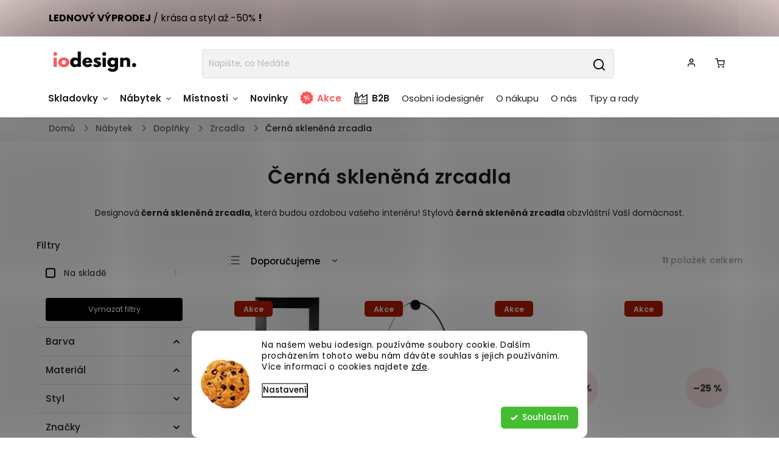

--- FILE ---
content_type: text/html; charset=utf-8
request_url: https://www.iodesign.cz/cerna-sklenena-zrcadla/
body_size: 44210
content:
<!doctype html><html lang="cs" dir="ltr" class="header-background-light external-fonts-loaded"><head><meta charset="utf-8" /><meta name="viewport" content="width=device-width,initial-scale=1" /><title>Designová černá skleněná zrcadla.</title><link rel="preconnect" href="https://cdn.myshoptet.com" /><link rel="dns-prefetch" href="https://cdn.myshoptet.com" /><link rel="preload" href="https://cdn.myshoptet.com/prj/dist/master/cms/libs/jquery/jquery-1.11.3.min.js" as="script" /><link href="https://cdn.myshoptet.com/prj/dist/master/cms/templates/frontend_templates/shared/css/font-face/poppins.css" rel="stylesheet"><script>
dataLayer = [];
dataLayer.push({'shoptet' : {
    "pageId": 10712,
    "pageType": "parametricCategory",
    "currency": "CZK",
    "currencyInfo": {
        "decimalSeparator": ",",
        "exchangeRate": 1,
        "priceDecimalPlaces": 0,
        "symbol": "K\u010d",
        "symbolLeft": 0,
        "thousandSeparator": " "
    },
    "language": "cs",
    "projectId": 424733,
    "category": {
        "guid": "1c9245f9-7606-11eb-bbb3-b8ca3a6063f8",
        "path": "N\u00e1bytek a bytov\u00e9 dopl\u0148ky | Dopl\u0148ky | Zrcadla",
        "parentCategoryGuid": "1c7f2f2e-7606-11eb-bbb3-b8ca3a6063f8"
    },
    "cartInfo": {
        "id": null,
        "freeShipping": false,
        "freeShippingFrom": 3000,
        "leftToFreeGift": {
            "formattedPrice": "0 K\u010d",
            "priceLeft": 0
        },
        "freeGift": false,
        "leftToFreeShipping": {
            "priceLeft": 3000,
            "dependOnRegion": 0,
            "formattedPrice": "3 000 K\u010d"
        },
        "discountCoupon": [],
        "getNoBillingShippingPrice": {
            "withoutVat": 0,
            "vat": 0,
            "withVat": 0
        },
        "cartItems": [],
        "taxMode": "ORDINARY"
    },
    "cart": [],
    "customer": {
        "priceRatio": 1,
        "priceListId": 1,
        "groupId": null,
        "registered": false,
        "mainAccount": false
    }
}});
dataLayer.push({'cookie_consent' : {
    "marketing": "denied",
    "analytics": "denied"
}});
document.addEventListener('DOMContentLoaded', function() {
    shoptet.consent.onAccept(function(agreements) {
        if (agreements.length == 0) {
            return;
        }
        dataLayer.push({
            'cookie_consent' : {
                'marketing' : (agreements.includes(shoptet.config.cookiesConsentOptPersonalisation)
                    ? 'granted' : 'denied'),
                'analytics': (agreements.includes(shoptet.config.cookiesConsentOptAnalytics)
                    ? 'granted' : 'denied')
            },
            'event': 'cookie_consent'
        });
    });
});
</script>

<!-- Google Tag Manager -->
<script>(function(w,d,s,l,i){w[l]=w[l]||[];w[l].push({'gtm.start':
new Date().getTime(),event:'gtm.js'});var f=d.getElementsByTagName(s)[0],
j=d.createElement(s),dl=l!='dataLayer'?'&l='+l:'';j.async=true;j.src=
'https://www.googletagmanager.com/gtm.js?id='+i+dl;f.parentNode.insertBefore(j,f);
})(window,document,'script','dataLayer','GTM-NHD3HVL');</script>
<!-- End Google Tag Manager -->

<meta property="og:type" content="website"><meta property="og:site_name" content="iodesign.cz"><meta property="og:url" content="https://www.iodesign.cz/cerna-sklenena-zrcadla/"><meta property="og:title" content="Designová černá skleněná zrcadla."><meta name="author" content="iodesign."><meta name="web_author" content="Shoptet.cz"><meta name="dcterms.rightsHolder" content="www.iodesign.cz"><meta name="robots" content="index,follow"><meta property="og:image" content="https://www.iodesign.cz/user/categories/orig/0242190.jpg"><meta name="google-site-verification" content="d0af7a6d42894b7f21a9b2c58362d9e56c7f5c09"><meta name="description" content="Designová černá skleněná zrcadla, která budou ozdobou vašeho interiéru!"><meta property="og:description" content="Designová černá skleněná zrcadla, která budou ozdobou vašeho interiéru!"><style>:root {--color-primary: #000000;--color-primary-h: 0;--color-primary-s: 0%;--color-primary-l: 0%;--color-primary-hover: #000000;--color-primary-hover-h: 0;--color-primary-hover-s: 0%;--color-primary-hover-l: 0%;--color-secondary: #000000;--color-secondary-h: 0;--color-secondary-s: 0%;--color-secondary-l: 0%;--color-secondary-hover: #9b9b9b;--color-secondary-hover-h: 0;--color-secondary-hover-s: 0%;--color-secondary-hover-l: 61%;--color-tertiary: #ffc807;--color-tertiary-h: 47;--color-tertiary-s: 100%;--color-tertiary-l: 51%;--color-tertiary-hover: #ffbb00;--color-tertiary-hover-h: 44;--color-tertiary-hover-s: 100%;--color-tertiary-hover-l: 50%;--color-header-background: #ffffff;--template-font: "Poppins";--template-headings-font: "Poppins";--header-background-url: none;--cookies-notice-background: #F8FAFB;--cookies-notice-color: #252525;--cookies-notice-button-hover: #27263f;--cookies-notice-link-hover: #3b3a5f;--templates-update-management-preview-mode-content: "Náhled aktualizací šablony je aktivní pro váš prohlížeč."}</style>
    <script>var shoptet = shoptet || {};</script>
    <script src="https://cdn.myshoptet.com/prj/dist/master/shop/dist/main-3g-header.js.05f199e7fd2450312de2.js"></script>
<!-- User include --><!-- service 734(379) html code header -->
<script src="https://ajax.googleapis.com/ajax/libs/webfont/1.6.26/webfont.js"></script>

<style>
.not-working {background-color: black;color:white;width:100%;height:100%;position:fixed;top:0;left:0;z-index:9999999;text-align:center;padding:50px;}
</style>

<link rel="stylesheet" href="https://cdnjs.cloudflare.com/ajax/libs/twitter-bootstrap/4.4.1/css/bootstrap-grid.min.css" />
<link rel="stylesheet" href="https://code.jquery.com/ui/1.12.0/themes/smoothness/jquery-ui.min.css">
<link rel="stylesheet" href="https://cdn.myshoptet.com/usr/shoptet.tomashlad.eu/user/documents/extras/shoptet-font/font.css"/>
<link rel="stylesheet" href="https://cdn.jsdelivr.net/npm/slick-carousel@1.8.1/slick/slick.css" />

<link rel="stylesheet" href="https://cdn.myshoptet.com/usr/shoptet.tomashlad.eu/user/documents/extras/opal/animate.css">
<link rel="stylesheet" href="https://cdn.myshoptet.com/usr/shoptet.tomashlad.eu/user/documents/extras/opal/screen.min.css?v=1494">

<style>

@media only screen and (max-width: 767px) {
.top-navigation-menu {
    display: none !important;
}
}


body, .search fieldset input, input, .form-control, button, .button {
        font-family: 'Poppins', sans-serif;
    }

select {
    font: 500 14px Poppins;
}


.flags .flag.flag-new, .welcome-wrapper h1:before, input[type="checkbox"]:checked:after, .cart-table .related .cart-related-button .btn, .ordering-process .cart-content.checkout-box-wrapper,  .ordering-process .checkout-box, .top-navigation-bar .nav-part .top-navigation-tools .top-nav-button-account, .ordering-process .cart-empty .col-md-4 .cart-content, .in-klient #content table thead, .in-objednavky #content table thead, .in-klient-hodnoceni #content table thead, .in-klient-diskuze #content table thead, .ui-slider-horizontal .ui-slider-range {
background-color: #000000;
}

.button, .products .product button, .products .product .btn, .btn.btn-primary, button, .btn, .btn-primary, #filters #clear-filters a {
background-color: #000000;
}

.button:hover, .products .product button:hover, .products .product .btn:hover, .btn.btn-primary:hover, button:hover, .btn:hover, btn-primary:hover, .products .product .btn:hover, #filters #clear-filters a:hover {
background-color: #9b9b9b;
color: #fff;
}

.hp-ratings.container .ratings-list .votes-wrap .vote-wrap .vote-header .vote-pic .vote-initials, #content-wrapper .vote-initials {
background-color: #000000 !important;
color: #fff !important;
}

 .flags .flag.flag-new:after, .menu-helper ul li a:hover {
    color:  #000000 !important;
}

.product-top .add-to-cart button:hover, .add-to-cart-button.btn:hover, .cart-content .next-step .btn:hover {
    background: #9b9b9b;
}

.products-block.products .product button, .products-block.products .product .btn, .cart-content .next-step .btn, .product-top .add-to-cart button, .product-top .add-to-cart .btn {
    background: #000000;
}

.products-block.products .product button:hover, .products-block.products .product .btn:hover, .cart-content .next-step .btn:hover, .product-top .add-to-cart button:hover, .product-top .add-to-cart .btn:hover {
    background:  #9b9b9b;
}

a {
color: #222222;
}

.content-wrapper p a, .product-top .price-line .price-final, .subcategories li a:hover, .category-header input[type="radio"] + label:hover,  .ui-slider-horizontal .ui-slider-handle, .product-top .price-line .price-fina, .shp-tabs .shp-tab-link:hover, .type-detail .tab-content .detail-parameters th a, .type-detail .tab-content .detail-parameters td a, .product-top .p-detail-info > div a, .sidebar .filters-wrapper .toggle-filters {
color: #000000;
}

.sidebar .box.client-center-box ul .logout a {
color: #000000 !important;
}

a:hover, #header .navigation-buttons .btn .cart-price, .products .product .ratings-wrapper .stars .star, .product-top .p-detail-info .stars-wrapper .stars .star, .products .product .prices .price-final strong, ol.top-products li a strong, .categories .topic.active > a, .categories ul.expanded li.active a, .product-top .p-detail-info > div:last-child a, ol.cart-header li.active strong span, ul.manufacturers h2, #navigation ul.menu-level-1 > li > a:hover  {
color: #000000;
}

#header .navigation-buttons .btn.cart-count i, #ratingWrapper .link-like {
cursor: pointer,;
background: #000000;
color: #fff;
}

#header .navigation-buttons .btn:before, .category-header input[type="radio"]:checked + label, .shp-tabs-holder ul.shp-tabs li.active a {
cursor: pointer,;
color: #000000;
}

.shp-tabs-holder ul.shp-tabs li.active a {
border-color: #000000;
}

input[type="checkbox"]:checked:before, input[type="checkbox"]:checked + label::before, input[type="radio"]:checked + label::before, .sidebar .box.client-center-box ul .logout a, .sidebar .filters-wrapper .toggle-filters {
  border-color: #000000;
}

#carousel .carousel-slide-caption h2:before,
.h4::after, .content h4::after, .category-title::after, .p-detail-inner h1::after, h1:after, article h1::after, h4.homepage-group-title::after, .h4.homepage-group-title::after, footer h4:before, .products-related-header:after, ol.cart-header li.active strong span::before, ol.cart-header li.completed a span::before, input[type="checkbox"]:checked + label::after, input[type="radio"]:checked + label::after, .latest-contribution-wrapper h2:before, .price-range > div {
    background: #000000;
}

.sidebar .box-poll .poll-result > div {
  border-color: #000000;
  background-color: #000000;
}

@media only screen and (max-width: 768px) {
.top-navigation-bar .nav-part .responsive-tools a[data-target="navigation"] {
    background: #000000;
}
}
@media only screen and (max-width: 767px) {
.search-window-visible .search {overflow:visible !important;}
}

.required-asterisk:after {content: "*";padding-left: 0.5ch;color: #d63500;}
.copyright .podpis {display:block !important;}
.product-top .social-buttons-wrapper .social-buttons {z-index:1;}
#filters .slider-wrapper {width:100%;}
.footer-socials .contact-box>strong {display: none;}
.footer-banners .footer-banner img {width: 100%;max-width: 100%;height: auto;max-height: none;}
  .filters-unveil-button-wrapper a.unveil-button {line-height:55px;}
.newsletter .sr-only {clip: auto;height: auto;margin: 0;overflow: auto;position: relative;width: auto;}
.extended-banner-texts:empty {display:none;}
.extended-banner-texts < span:empty {display:none;}
.footer-links-icons {display:none;}
.advanced-filters-wrapper>div {padding-top:3px;}
.extended-banner-texts:empty {display: none !important;}
#carousel a {color: white;}
footer #formLogin .btn, footer #formLogin button, footer .search .btn, footer .search button {
    text-align: center;
    padding: 0 10px;
}
.sidebar-inner .subscribe-form button {padding:0;}
.in-index .products-block.products .slick-track {display:flex;}
.wrong-template {
    text-align: center;
    padding: 30px;
    background: #000;
    color: #fff;
    font-size: 20px;
    position: fixed;
    width: 100%;
    height: 100%;
    z-index: 99999999;
    top: 0;
    left: 0;
    padding-top: 20vh;
}
.wrong-template span {
    display: block;
    font-size: 15px;
    margin-top: 25px;
    opacity: 0.7;
}
.wrong-template span a {color: #fff; text-decoration: underline;}
@media only screen and (max-width: 1200px) {
    .type-detail .shp-tabs-wrapper .row {
        width:100%
    }
}
.advanced-parameter-inner img, .products-inline img {height:auto;}
img {height: auto;}
</style>
<style>
#carousel .carousel-inner:not(.tokyo-tools) {min-height:0 !important;}
#checkoutContent .form-group .form-control.hide {display: none;}
</style>
<!-- api 426(80) html code header -->
<link rel="stylesheet" href="https://cdn.myshoptet.com/usr/api2.dklab.cz/user/documents/_doplnky/navstivene/424733/8/424733_8.css" type="text/css" /><style> :root { --dklab-lastvisited-background-color: #FFFFFF; } </style>
<!-- api 427(81) html code header -->
<link rel="stylesheet" href="https://cdn.myshoptet.com/usr/api2.dklab.cz/user/documents/_doplnky/instagram/424733/8/424733_8.css" type="text/css" /><style>
        :root {
            --dklab-instagram-header-color: #000000;  
            --dklab-instagram-header-background: #DDDDDD;  
            --dklab-instagram-font-weight: 700;
            --dklab-instagram-font-size: 180%;
            --dklab-instagram-logoUrl: url(https://cdn.myshoptet.com/usr/api2.dklab.cz/user/documents/_doplnky/instagram/img/logo-duha.png); 
            --dklab-instagram-logo-size-width: 40px;
            --dklab-instagram-logo-size-height: 40px;                        
            --dklab-instagram-hover-content: "\e901";                        
            --dklab-instagram-padding: 0px;                        
            --dklab-instagram-border-color: #888888;
            
        }
        </style>
<!-- api 428(82) html code header -->
<link rel="stylesheet" href="https://cdn.myshoptet.com/usr/api2.dklab.cz/user/documents/_doplnky/oblibene/424733/23/424733_23.css" type="text/css" /><style>
        :root {
            --dklab-favourites-flag-color: #D41569;
            --dklab-favourites-flag-text-color: #FFFFFF;
            --dklab-favourites-add-text-color: #D41569;            
            --dklab-favourites-remove-text-color: #D41569;            
            --dklab-favourites-add-text-detail-color: #D41569;            
            --dklab-favourites-remove-text-detail-color: #D41569;            
            --dklab-favourites-header-icon-color: #D41569;            
            --dklab-favourites-counter-color: #D41569;            
        } </style>
<!-- api 666(313) html code header -->
<script async importance="high" src="https://download.databreakers.com/clients/shoptet_iodesign_cz_424733/booster_v2.js"></script>
<!-- api 706(352) html code header -->
<link rel="stylesheet" href="https://cdn.myshoptet.com/usr/api2.dklab.cz/user/documents/_doplnky/zalozky/424733/1009/424733_1009.css" type="text/css" /><style>
        :root {
            
        }
        </style>
<!-- api 709(355) html code header -->
<script>
  const PWJS = {};
</script>

<script src=https://app.productwidgets.cz/pwjs.js></script>



<!-- api 1117(741) html code header -->
<link rel="stylesheet" href="https://cdn.myshoptet.com/usr/api2.dklab.cz/user/documents/_doplnky/faviExtra/424733/7/424733_7.css" type="text/css" /><style></style>
<!-- api 608(256) html code header -->
<link rel="stylesheet" href="https://cdn.myshoptet.com/usr/api2.dklab.cz/user/documents/_doplnky/bannery/424733/3030/424733_3030.css" type="text/css" /><style>
        :root {
            --dklab-bannery-b-hp-padding: 15px;
            --dklab-bannery-b-hp-box-padding: 0px;
            --dklab-bannery-b-hp-big-screen: 33.333%;
            --dklab-bannery-b-hp-medium-screen: 33.333%;
            --dklab-bannery-b-hp-small-screen: 33.333%;
            --dklab-bannery-b-hp-tablet-screen: 33.333%;
            --dklab-bannery-b-hp-mobile-screen: 100%;

            --dklab-bannery-i-hp-icon-color: #000000;
            --dklab-bannery-i-hp-color: #000000;
            --dklab-bannery-i-hp-background: #FFFFFF;            
            
            --dklab-bannery-i-d-icon-color: #000000;
            --dklab-bannery-i-d-color: #000000;
            --dklab-bannery-i-d-background: #FFFFFF;


            --dklab-bannery-i-hp-w-big-screen: 4;
            --dklab-bannery-i-hp-w-medium-screen: 4;
            --dklab-bannery-i-hp-w-small-screen: 4;
            --dklab-bannery-i-hp-w-tablet-screen: 4;
            --dklab-bannery-i-hp-w-mobile-screen: 2;
            
            --dklab-bannery-i-d-w-big-screen: 6;
            --dklab-bannery-i-d-w-medium-screen: 6;
            --dklab-bannery-i-d-w-small-screen: 6;
            --dklab-bannery-i-d-w-tablet-screen: 6;
            --dklab-bannery-i-d-w-mobile-screen: 2;

        }</style>
<!-- api 1280(896) html code header -->
<link rel="stylesheet" href="https://cdn.myshoptet.com/usr/shoptet.tomashlad.eu/user/documents/extras/cookies-addon/screen.min.css?v006">
<script>
    var shoptetakCookiesSettings={"useRoundingCorners":true,"cookiesImgPopup":false,"cookiesSize":"middle","cookiesOrientation":"horizontal","cookiesImg":"1","buttonBg":false,"showPopup":false};

    var body=document.getElementsByTagName("body")[0];

    const rootElement = document.documentElement;

    rootElement.classList.add("st-cookies-v2");

    if (shoptetakCookiesSettings.useRoundingCorners) {
        rootElement.classList.add("st-cookies-corners");
    }
    if (shoptetakCookiesSettings.cookiesImgPopup) {
        rootElement.classList.add("st-cookies-popup-img");
    }
    if (shoptetakCookiesSettings.cookiesImg) {
        rootElement.classList.add("st-cookies-img");
    }
    if (shoptetakCookiesSettings.buttonBg) {
        rootElement.classList.add("st-cookies-btn");
    }
    if (shoptetakCookiesSettings.cookiesSize) {
        if (shoptetakCookiesSettings.cookiesSize === 'thin') {
            rootElement.classList.add("st-cookies-thin");
        }
        if (shoptetakCookiesSettings.cookiesSize === 'middle') {
            rootElement.classList.add("st-cookies-middle");
        }
        if (shoptetakCookiesSettings.cookiesSize === 'large') {
            rootElement.classList.add("st-cookies-large");
        }
    }
    if (shoptetakCookiesSettings.cookiesOrientation) {
        if (shoptetakCookiesSettings.cookiesOrientation === 'vertical') {
            rootElement.classList.add("st-cookies-vertical");
        }
    }
</script>

<!-- service 427(81) html code header -->
<link rel="stylesheet" href="https://cdn.myshoptet.com/usr/api2.dklab.cz/user/documents/_doplnky/instagram/font/instagramplus.css" type="text/css" />

<!-- service 553(201) html code header -->
<script src="https://shoptet.platimpak.cz/front/frontAction.js" 
onload="dispatchFrontAction('Classic', 'shoptet.platimpak.cz')"></script>


<!-- service 608(256) html code header -->
<link rel="stylesheet" href="https://cdn.myshoptet.com/usr/api.dklab.cz/user/documents/fontawesome/css/all.css?v=1.02" type="text/css" />
<!-- service 1228(847) html code header -->
<link 
rel="stylesheet" 
href="https://cdn.myshoptet.com/usr/dmartini.myshoptet.com/user/documents/upload/dmartini/shop_rating/shop_rating.min.css?140"
data-author="Dominik Martini" 
data-author-web="dmartini.cz">
<!-- service 1539(1149) html code header -->
<link rel="stylesheet" href="https://cdn.myshoptet.com/usr/apollo.jakubtursky.sk/user/documents/assets/contact-form/main.css?v=28">
<!-- service 1688(1272) html code header -->
<link rel="stylesheet" href="https://cdn.myshoptet.com/addons/Webotvurci-s-r-o/form-editor/styles.header.min.css?6111d5b5a052dbff58b64ac233a53ac73610c12d">
<!-- service 1863(1428) html code header -->
<script defer src="https://addon.smartform.cz/shoptet/pages/smartform-script?projectId=424733" type="text/javascript"></script>

<script defer src="https://cdn.myshoptet.com/usr/smartform.myshoptet.com/user/documents/shoptet-v1.min.js?v=18" type="text/javascript"></script>
<!-- service 409(63) html code header -->
<style>
#filters h4{cursor:pointer;}[class~=slider-wrapper],[class~=filter-section]{padding-left:0;}#filters h4{padding-left:13.5pt;}[class~=filter-section],[class~=slider-wrapper]{padding-bottom:0 !important;}#filters h4:before{position:absolute;}#filters h4:before{left:0;}[class~=filter-section],[class~=slider-wrapper]{padding-right:0;}#filters h4{padding-bottom:9pt;}#filters h4{padding-right:13.5pt;}#filters > .slider-wrapper,[class~=slider-wrapper] > div,.filter-sections form,[class~=slider-wrapper][class~=filter-section] > div,.razeni > form{display:none;}#filters h4:before,#filters .otevreny h4:before{content:"\e911";}#filters h4{padding-top:9pt;}[class~=filter-section],[class~=slider-wrapper]{padding-top:0 !important;}[class~=filter-section]{border-top-width:0 !important;}[class~=filter-section]{border-top-style:none !important;}[class~=filter-section]{border-top-color:currentColor !important;}#filters .otevreny h4:before,#filters h4:before{font-family:shoptet;}#filters h4{position:relative;}#filters h4{margin-left:0 !important;}[class~=filter-section]{border-image:none !important;}#filters h4{margin-bottom:0 !important;}#filters h4{margin-right:0 !important;}#filters h4{margin-top:0 !important;}#filters h4{border-top-width:.0625pc;}#filters h4{border-top-style:solid;}#filters h4{border-top-color:#e0e0e0;}[class~=slider-wrapper]{max-width:none;}[class~=otevreny] form,.slider-wrapper.otevreny > div,[class~=slider-wrapper][class~=otevreny] > div,.otevreny form{display:block;}#filters h4{border-image:none;}[class~=param-filter-top]{margin-bottom:.9375pc;}[class~=otevreny] form{margin-bottom:15pt;}[class~=slider-wrapper]{color:inherit;}#filters .otevreny h4:before{-webkit-transform:rotate(180deg);}[class~=slider-wrapper],#filters h4:before{background:none;}#filters h4:before{-webkit-transform:rotate(90deg);}#filters h4:before{-moz-transform:rotate(90deg);}[class~=param-filter-top] form{display:block !important;}#filters h4:before{-o-transform:rotate(90deg);}#filters h4:before{-ms-transform:rotate(90deg);}#filters h4:before{transform:rotate(90deg);}#filters h4:before{font-size:.104166667in;}#filters .otevreny h4:before{-moz-transform:rotate(180deg);}#filters .otevreny h4:before{-o-transform:rotate(180deg);}#filters h4:before{top:36%;}#filters .otevreny h4:before{-ms-transform:rotate(180deg);}#filters h4:before{height:auto;}#filters h4:before{width:auto;}#filters .otevreny h4:before{transform:rotate(180deg);}
@media screen and (max-width: 767px) {
.param-filter-top{padding-top: 15px;}
}
#content .filters-wrapper > div:first-of-type, #footer .filters-wrapper > div:first-of-type {text-align: left;}
.template-11.one-column-body .content .filter-sections{padding-top: 15px; padding-bottom: 15px;}
</style>
<!-- service 425(79) html code header -->
<style>
.hodnoceni:before{content: "Jak o nás mluví zákazníci";}
.hodnoceni.svk:before{content: "Ako o nás hovoria zákazníci";}
.hodnoceni.hun:before{content: "Mit mondanak rólunk a felhasználók";}
.hodnoceni.pl:before{content: "Co mówią o nas klienci";}
.hodnoceni.eng:before{content: "Customer reviews";}
.hodnoceni.de:before{content: "Was unsere Kunden über uns denken";}
.hodnoceni.ro:before{content: "Ce spun clienții despre noi";}
.hodnoceni{margin: 20px auto;}
body:not(.paxio-merkur):not(.venus):not(.jupiter) .hodnoceni .vote-wrap {border: 0 !important;width: 24.5%;flex-basis: 25%;padding: 10px 20px !important;display: inline-block;margin: 0;vertical-align: top;}
.multiple-columns-body #content .hodnoceni .vote-wrap {width: 49%;flex-basis: 50%;}
.hodnoceni .votes-wrap {display: block; border: 1px solid #f7f7f7;margin: 0;width: 100%;max-width: none;padding: 10px 0; background: #fff;}
.hodnoceni .vote-wrap:nth-child(n+5){display: none !important;}
.hodnoceni:before{display: block;font-size: 18px;padding: 10px 20px;background: #fcfcfc;}
.sidebar .hodnoceni .vote-pic, .sidebar .hodnoceni .vote-initials{display: block;}
.sidebar .hodnoceni .vote-wrap, #column-l #column-l-in .hodnoceni .vote-wrap {width: 100% !important; display: block;}
.hodnoceni > a{display: block;text-align: right;padding-top: 6px;}
.hodnoceni > a:after{content: "››";display: inline-block;margin-left: 2px;}
.sidebar .hodnoceni:before, #column-l #column-l-in .hodnoceni:before {background: none !important; padding-left: 0 !important;}
.template-10 .hodnoceni{max-width: 952px !important;}
.page-detail .hodnoceni > a{font-size: 14px;}
.page-detail .hodnoceni{margin-bottom: 30px;}
@media screen and (min-width: 992px) and (max-width: 1199px) {
.hodnoceni .vote-rating{display: block;}
.hodnoceni .vote-time{display: block;margin-top: 3px;}
.hodnoceni .vote-delimeter{display: none;}
}
@media screen and (max-width: 991px) {
body:not(.paxio-merkur):not(.venus):not(.jupiter) .hodnoceni .vote-wrap {width: 49%;flex-basis: 50%;}
.multiple-columns-body #content .hodnoceni .vote-wrap {width: 99%;flex-basis: 100%;}
}
@media screen and (max-width: 767px) {
body:not(.paxio-merkur):not(.venus):not(.jupiter) .hodnoceni .vote-wrap {width: 99%;flex-basis: 100%;}
}
.home #main-product .hodnoceni{margin: 0 0 60px 0;}
.hodnoceni .votes-wrap.admin-response{display: none !important;}
.hodnoceni .vote-pic {width: 100px;}
.hodnoceni .vote-delimeter{display: none;}
.hodnoceni .vote-rating{display: block;}
.hodnoceni .vote-time {display: block;margin-top: 5px;}
@media screen and (min-width: 768px){
.template-12 .hodnoceni{max-width: 747px; margin-left: auto; margin-right: auto;}
}
@media screen and (min-width: 992px){
.template-12 .hodnoceni{max-width: 972px;}
}
@media screen and (min-width: 1200px){
.template-12 .hodnoceni{max-width: 1418px;}
}
.template-14 .hodnoceni .vote-initials{margin: 0 auto;}
.vote-pic img::before {display: none;}
.hodnoceni + .hodnoceni {display: none;}
</style>
<!-- service 428(82) html code header -->
<style>
@font-face {
    font-family: 'oblibene';
    src:  url('https://cdn.myshoptet.com/usr/api2.dklab.cz/user/documents/_doplnky/oblibene/font/oblibene.eot?v1');
    src:  url('https://cdn.myshoptet.com/usr/api2.dklab.cz/user/documents/_doplnky/oblibene/font/oblibene.eot?v1#iefix') format('embedded-opentype'),
    url('https://cdn.myshoptet.com/usr/api2.dklab.cz/user/documents/_doplnky/oblibene/font/oblibene.ttf?v1') format('truetype'),
    url('https://cdn.myshoptet.com/usr/api2.dklab.cz/user/documents/_doplnky/oblibene/font/oblibene.woff?v1') format('woff'),
    url('https://cdn.myshoptet.com/usr/api2.dklab.cz/user/documents/_doplnky/oblibene/font/oblibene.svg?v1') format('svg');
    font-weight: normal;
    font-style: normal;
}
</style>
<script>
var dklabFavIndividual;
</script>
<!-- service 654(301) html code header -->
<!-- Prefetch Pobo Page Builder CDN  -->
<link rel="dns-prefetch" href="https://image.pobo.cz">
<link href="https://cdnjs.cloudflare.com/ajax/libs/lightgallery/2.7.2/css/lightgallery.min.css" rel="stylesheet">
<link href="https://cdnjs.cloudflare.com/ajax/libs/lightgallery/2.7.2/css/lg-thumbnail.min.css" rel="stylesheet">


<!-- © Pobo Page Builder  -->
<script>
 	  window.addEventListener("DOMContentLoaded", function () {
		  var po = document.createElement("script");
		  po.type = "text/javascript";
		  po.async = true;
		  po.dataset.url = "https://www.pobo.cz";
			po.dataset.cdn = "https://image.pobo.space";
      po.dataset.tier = "standard";
      po.fetchpriority = "high";
      po.dataset.key = btoa(window.location.host);
		  po.id = "pobo-asset-url";
      po.platform = "shoptet";
      po.synergy = false;
		  po.src = "https://image.pobo.space/assets/editor.js?v=14";

		  var s = document.getElementsByTagName("script")[0];
		  s.parentNode.insertBefore(po, s);
	  });
</script>





<!-- service 1280(896) html code header -->
<style>
.st-cookies-v2.st-cookies-btn .shoptak-carbon .siteCookies .siteCookies__form .siteCookies__buttonWrap button[value=all] {
margin-left: 10px;
}
@media (max-width: 768px) {
.st-cookies-v2.st-cookies-btn .shoptak-carbon .siteCookies .siteCookies__form .siteCookies__buttonWrap button[value=all] {
margin-left: 0px;
}
.st-cookies-v2 .shoptak-carbon .siteCookies.siteCookies--dark .siteCookies__form .siteCookies__buttonWrap button[value=reject] {
margin: 0 10px;
}
}
@media only screen and (max-width: 768px) {
 .st-cookies-v2 .siteCookies .siteCookies__form .siteCookies__buttonWrap .js-cookies-settings[value=all], .st-cookies-v2 .siteCookies .siteCookies__form .siteCookies__buttonWrap button[value=all] {   
  margin: 0 auto 10px auto;
 }
 .st-cookies-v2 .siteCookies.siteCookies--center {
  bottom: unset;
  top: 50%;
  transform: translate(-50%, -50%);
  width: 90%;
 }
}
</style>
<!-- service 1908(1473) html code header -->
<script type="text/javascript">
    var eshop = {
        'host': 'www.iodesign.cz',
        'projectId': 424733,
        'template': 'Classic',
        'lang': 'cs',
    };
</script>

<link href="https://cdn.myshoptet.com/usr/honzabartos.myshoptet.com/user/documents/style.css?v=298" rel="stylesheet"/>
<script src="https://cdn.myshoptet.com/usr/honzabartos.myshoptet.com/user/documents/script.js?v=304" type="text/javascript"></script>

<style>
.up-callout {
    background-color: rgba(33, 150, 243, 0.1); /* Soft info blue with transparency */
    border: 1px solid rgba(33, 150, 243, 0.3); /* Subtle blue border */
    border-radius: 8px; /* Rounded corners */
    padding: 15px 20px; /* Comfortable padding */
    box-shadow: 0 2px 5px rgba(0, 0, 0, 0.1); /* Subtle shadow for depth */
    max-width: 600px; /* Optional: Limits width for readability */
    margin: 20px auto; /* Centers the box with some spacing */
}

.up-callout p {
    margin: 0; /* Removes default paragraph margin */
    color: #333; /* Dark text for contrast */
    font-size: 16px; /* Readable font size */
    line-height: 1.5; /* Improves readability */
}
</style>
<!-- project html code header -->
<link rel="stylesheet" href="https://cdn.myshoptet.com/usr/shoptet.tomashlad.eu/user/documents/extras/opal/banners-default.css?v=10">
<link rel="stylesheet" href="https://cdn.myshoptet.com/usr/www.iodesign.cz/user/documents/style.css?v=2.58">
<link rel="preconnect" href="https://fonts.googleapis.com">
<link rel="preconnect" href="https://fonts.gstatic.com" crossorigin>
<link href="https://fonts.googleapis.com/css2?family=Poppins:ital,wght@0,100;0,200;0,300;0,400;0,500;0,600;0,700;0,800;0,900;1,100;1,200;1,300;1,400;1,500;1,600;1,700;1,800;1,900&display=swap" rel="stylesheet">
<link href="https://unpkg.com/aos@2.3.1/dist/aos.css" rel="stylesheet">
<script type='text/javascript'>
  window.smartlook||(function(d) {
    var o=smartlook=function(){ o.api.push(arguments)},h=d.getElementsByTagName('head')[0];
    var c=d.createElement('script');o.api=new Array();c.async=true;c.type='text/javascript';
    c.charset='utf-8';c.src='https://web-sdk.smartlook.com/recorder.js';h.appendChild(c);
    })(document);
    smartlook('init', 'a36dc79b87190046782205e06fb500d0bffc3650',  { region: 'eu' });
</script>
<script>
var detailContactButtonTitle = "Garantujeme nejnižší cenu.";
var detailContactButtonText = "Našli jste levnější?";
var detailContactButtonLink = "Napište nám!"

var detailContactFormAddonIcon = true
var detailContactFormAddonIconType = "mail-3";
var detailContactFormAddonIconImage = ""

var detailContactFormAddonLink = ""
var detailContactFormAddonLinkExternal = true
</script>

<!-- DESKTOP -->
<div class="prouzek-obal"><div class="container"><div class="jedna"><a href="https://www.iodesign.cz/nabytek/" style="text-decoration:none; font-size: 16px; color:black"><strong>LEDNOVÝ VÝPRODEJ</strong> / krása a styl až -50% <strong>!</strong>
<strong></strong></a></div></div></div>

<!-- MOBIL -->
<div class="prouzek-obal mobil"><div class="container"><div class="jedna"><a href="https://www.iodesign.cz/nabytek/" style="text-decoration:none"><strong>LEDNOVÝ VÝPRODEJ / </strong></a> až -50%!</div></div></div>

<style>
.type-category #category-header, .type-category #products {visibility:visible;}
/* Menu ikona */
#header #navigation ul.menu-level-1>li>a[href="/akce/"] {display: flex;color:#FF5858 !important;}
#header #navigation ul.menu-level-1>li>a[href="/akce/"]::before {content:'';margin-right:6px;width:22px;height:22px;display:block;background: url(https://cdn.myshoptet.com/usr/www.iodesign.cz/user/documents/upload/icons/sale.svg) 50% no-repeat;background-size: 100% auto;}
#header:not(.fixed-menu) #navigation ul.menu-level-1>li>a[href="/akce/"] {height: 43px;}
#header.fixed-menu #navigation ul.menu-level-1>li>a[href="/akce/"] {padding-bottom: 30px;align-items: flex-end;}
#header.fixed-menu #navigation ul.menu-level-1>li>a[href="/akce/"]>b {line-height: 21px;}
@media (max-width: 1919px) {
#header.fixed-menu #navigation ul.menu-level-1>li>a[href="/akce/"] {padding-bottom: 25px;}
}
</style>

<!-- Google Tag Manager -->
<script>(function(w,d,s,l,i){w[l]=w[l]||[];w[l].push({'gtm.start':
new Date().getTime(),event:'gtm.js'});var f=d.getElementsByTagName(s)[0],
j=d.createElement(s),dl=l!='dataLayer'?'&l='+l:'';j.async=true;j.src=
'https://www.googletagmanager.com/gtm.js?id='+i+dl;f.parentNode.insertBefore(j,f);
})(window,document,'script','dataLayer','GTM-NHD3HVL');</script>
<!-- End Google Tag Manager -->

<script src="https://apis.google.com/js/platform.js?onload=renderOptIn" async defer></script>

<script>
  window.renderOptIn = function() {
    window.gapi.load('surveyoptin', function() {
      window.gapi.surveyoptin.render(
        {
// REQUIRED FIELDS
"merchant_id": 364600880,
"order_id": "ORDER_ID",
"email": "CUSTOMER_EMAIL",
"delivery_country": "COUNTRY_CODE",
"estimated_delivery_date": "YYYY-MM-DD",
//  "products": [{"gtin":"GTIN1"}, {"gtin":"GTIN2"}]
});
});
 }
</script>
<script type="text/javascript">
    (function(c,l,a,r,i,t,y){
        c[a]=c[a]||function(){(c[a].q=c[a].q||[]).push(arguments)};
        t=l.createElement(r);t.async=1;t.src="https://www.clarity.ms/tag/"+i;
        y=l.getElementsByTagName(r)[0];y.parentNode.insertBefore(t,y);
    })(window, document, "clarity", "script", "qjx73kcco4");
</script>
<!--<script type="text/javascript" website-id="2EDBDF7F-2C34-ED11-AE83-00155D857568" backend-url="https://popup-server.azurewebsites.net" id="notify-script" src="https://popup-server.azurewebsites.net/pixel/script"></script>-->
<!-- /User include --><link rel="shortcut icon" href="/favicon.ico" type="image/x-icon" /><link rel="canonical" href="https://www.iodesign.cz/cerna-sklenena-zrcadla/" /><script>!function(){var t={9196:function(){!function(){var t=/\[object (Boolean|Number|String|Function|Array|Date|RegExp)\]/;function r(r){return null==r?String(r):(r=t.exec(Object.prototype.toString.call(Object(r))))?r[1].toLowerCase():"object"}function n(t,r){return Object.prototype.hasOwnProperty.call(Object(t),r)}function e(t){if(!t||"object"!=r(t)||t.nodeType||t==t.window)return!1;try{if(t.constructor&&!n(t,"constructor")&&!n(t.constructor.prototype,"isPrototypeOf"))return!1}catch(t){return!1}for(var e in t);return void 0===e||n(t,e)}function o(t,r,n){this.b=t,this.f=r||function(){},this.d=!1,this.a={},this.c=[],this.e=function(t){return{set:function(r,n){u(c(r,n),t.a)},get:function(r){return t.get(r)}}}(this),i(this,t,!n);var e=t.push,o=this;t.push=function(){var r=[].slice.call(arguments,0),n=e.apply(t,r);return i(o,r),n}}function i(t,n,o){for(t.c.push.apply(t.c,n);!1===t.d&&0<t.c.length;){if("array"==r(n=t.c.shift()))t:{var i=n,a=t.a;if("string"==r(i[0])){for(var f=i[0].split("."),s=f.pop(),p=(i=i.slice(1),0);p<f.length;p++){if(void 0===a[f[p]])break t;a=a[f[p]]}try{a[s].apply(a,i)}catch(t){}}}else if("function"==typeof n)try{n.call(t.e)}catch(t){}else{if(!e(n))continue;for(var l in n)u(c(l,n[l]),t.a)}o||(t.d=!0,t.f(t.a,n),t.d=!1)}}function c(t,r){for(var n={},e=n,o=t.split("."),i=0;i<o.length-1;i++)e=e[o[i]]={};return e[o[o.length-1]]=r,n}function u(t,o){for(var i in t)if(n(t,i)){var c=t[i];"array"==r(c)?("array"==r(o[i])||(o[i]=[]),u(c,o[i])):e(c)?(e(o[i])||(o[i]={}),u(c,o[i])):o[i]=c}}window.DataLayerHelper=o,o.prototype.get=function(t){var r=this.a;t=t.split(".");for(var n=0;n<t.length;n++){if(void 0===r[t[n]])return;r=r[t[n]]}return r},o.prototype.flatten=function(){this.b.splice(0,this.b.length),this.b[0]={},u(this.a,this.b[0])}}()}},r={};function n(e){var o=r[e];if(void 0!==o)return o.exports;var i=r[e]={exports:{}};return t[e](i,i.exports,n),i.exports}n.n=function(t){var r=t&&t.__esModule?function(){return t.default}:function(){return t};return n.d(r,{a:r}),r},n.d=function(t,r){for(var e in r)n.o(r,e)&&!n.o(t,e)&&Object.defineProperty(t,e,{enumerable:!0,get:r[e]})},n.o=function(t,r){return Object.prototype.hasOwnProperty.call(t,r)},function(){"use strict";n(9196)}()}();</script>    <!-- Global site tag (gtag.js) - Google Analytics -->
    <script async src="https://www.googletagmanager.com/gtag/js?id=G-1GLNNR4FPE"></script>
    <script>
        
        window.dataLayer = window.dataLayer || [];
        function gtag(){dataLayer.push(arguments);}
        

                    console.debug('default consent data');

            gtag('consent', 'default', {"ad_storage":"denied","analytics_storage":"denied","ad_user_data":"denied","ad_personalization":"denied","wait_for_update":500});
            dataLayer.push({
                'event': 'default_consent'
            });
        
        gtag('js', new Date());

        
                gtag('config', 'G-1GLNNR4FPE', {"groups":"GA4","send_page_view":false,"content_group":"category","currency":"CZK","page_language":"cs"});
        
                gtag('config', 'AW-430821272', {"allow_enhanced_conversions":true});
        
        
        
        
        
                    gtag('event', 'page_view', {"send_to":"GA4","page_language":"cs","content_group":"category","currency":"CZK"});
        
        
        
        
        
        
        
        
        
        
        
        
        
        document.addEventListener('DOMContentLoaded', function() {
            if (typeof shoptet.tracking !== 'undefined') {
                for (var id in shoptet.tracking.bannersList) {
                    gtag('event', 'view_promotion', {
                        "send_to": "UA",
                        "promotions": [
                            {
                                "id": shoptet.tracking.bannersList[id].id,
                                "name": shoptet.tracking.bannersList[id].name,
                                "position": shoptet.tracking.bannersList[id].position
                            }
                        ]
                    });
                }
            }

            shoptet.consent.onAccept(function(agreements) {
                if (agreements.length !== 0) {
                    console.debug('gtag consent accept');
                    var gtagConsentPayload =  {
                        'ad_storage': agreements.includes(shoptet.config.cookiesConsentOptPersonalisation)
                            ? 'granted' : 'denied',
                        'analytics_storage': agreements.includes(shoptet.config.cookiesConsentOptAnalytics)
                            ? 'granted' : 'denied',
                                                                                                'ad_user_data': agreements.includes(shoptet.config.cookiesConsentOptPersonalisation)
                            ? 'granted' : 'denied',
                        'ad_personalization': agreements.includes(shoptet.config.cookiesConsentOptPersonalisation)
                            ? 'granted' : 'denied',
                        };
                    console.debug('update consent data', gtagConsentPayload);
                    gtag('consent', 'update', gtagConsentPayload);
                    dataLayer.push(
                        { 'event': 'update_consent' }
                    );
                }
            });
        });
    </script>
</head><body class="desktop id-10712 in-cerna-sklenena-zrcadla template-11 type-category subtype-category-parametric multiple-columns-body columns-mobile-2 columns-2 blank-mode blank-mode-css ums_forms_redesign--off ums_a11y_category_page--on ums_discussion_rating_forms--off ums_flags_display_unification--on ums_a11y_login--on mobile-header-version-0">
        <div id="fb-root"></div>
        <script>
            window.fbAsyncInit = function() {
                FB.init({
                    autoLogAppEvents : true,
                    xfbml            : true,
                    version          : 'v24.0'
                });
            };
        </script>
        <script async defer crossorigin="anonymous" src="https://connect.facebook.net/cs_CZ/sdk.js#xfbml=1&version=v24.0"></script>
<!-- Google Tag Manager (noscript) -->
<noscript><iframe src="https://www.googletagmanager.com/ns.html?id=GTM-NHD3HVL"
height="0" width="0" style="display:none;visibility:hidden"></iframe></noscript>
<!-- End Google Tag Manager (noscript) -->

    <div class="siteCookies siteCookies--bottom siteCookies--light js-siteCookies" role="dialog" data-testid="cookiesPopup" data-nosnippet>
        <div class="siteCookies__form">
            <div class="siteCookies__content">
                <div class="siteCookies__text">
                    Na našem webu iodesign. používáme soubory cookie. Dalším procházením tohoto webu nám dáváte souhlas s jejich používáním. Více informací o cookies najdete <a href="https://424733.myshoptet.com/podminky-ochrany-osobnich-udaju/" target="\">zde</a>.
                </div>
                <p class="siteCookies__links">
                    <button class="siteCookies__link js-cookies-settings" aria-label="Nastavení cookies" data-testid="cookiesSettings">Nastavení</button>
                </p>
            </div>
            <div class="siteCookies__buttonWrap">
                                <button class="siteCookies__button js-cookiesConsentSubmit" value="all" aria-label="Přijmout cookies" data-testid="buttonCookiesAccept">Souhlasím</button>
            </div>
        </div>
        <script>
            document.addEventListener("DOMContentLoaded", () => {
                const siteCookies = document.querySelector('.js-siteCookies');
                document.addEventListener("scroll", shoptet.common.throttle(() => {
                    const st = document.documentElement.scrollTop;
                    if (st > 1) {
                        siteCookies.classList.add('siteCookies--scrolled');
                    } else {
                        siteCookies.classList.remove('siteCookies--scrolled');
                    }
                }, 100));
            });
        </script>
    </div>
<a href="#content" class="skip-link sr-only">Přejít na obsah</a><div class="overall-wrapper"><div class="user-action"><div class="container">
    <div class="user-action-in">
                    <div id="login" class="user-action-login popup-widget login-widget" role="dialog" aria-labelledby="loginHeading">
        <div class="popup-widget-inner">
                            <h2 id="loginHeading">Přihlášení k vašemu účtu</h2><div id="customerLogin"><form action="/action/Customer/Login/" method="post" id="formLoginIncluded" class="csrf-enabled formLogin" data-testid="formLogin"><input type="hidden" name="referer" value="" /><div class="form-group"><div class="input-wrapper email js-validated-element-wrapper no-label"><input type="email" name="email" class="form-control" autofocus placeholder="E-mailová adresa (např. jan@novak.cz)" data-testid="inputEmail" autocomplete="email" required /></div></div><div class="form-group"><div class="input-wrapper password js-validated-element-wrapper no-label"><input type="password" name="password" class="form-control" placeholder="Heslo" data-testid="inputPassword" autocomplete="current-password" required /><span class="no-display">Nemůžete vyplnit toto pole</span><input type="text" name="surname" value="" class="no-display" /></div></div><div class="form-group"><div class="login-wrapper"><button type="submit" class="btn btn-secondary btn-text btn-login" data-testid="buttonSubmit">Přihlásit se</button><div class="password-helper"><a href="/registrace/" data-testid="signup" rel="nofollow">Nová registrace</a><a href="/klient/zapomenute-heslo/" rel="nofollow">Zapomenuté heslo</a></div></div></div><div class="social-login-buttons"><div class="social-login-buttons-divider"><span>nebo</span></div><div class="form-group"><a href="/action/Social/login/?provider=Facebook" class="login-btn facebook" rel="nofollow"><span class="login-facebook-icon"></span><strong>Přihlásit se přes Facebook</strong></a></div><div class="form-group"><a href="/action/Social/login/?provider=Google" class="login-btn google" rel="nofollow"><span class="login-google-icon"></span><strong>Přihlásit se přes Google</strong></a></div></div></form>
</div>                    </div>
    </div>

                            <div id="cart-widget" class="user-action-cart popup-widget cart-widget loader-wrapper" data-testid="popupCartWidget" role="dialog" aria-hidden="true">
    <div class="popup-widget-inner cart-widget-inner place-cart-here">
        <div class="loader-overlay">
            <div class="loader"></div>
        </div>
    </div>

    <div class="cart-widget-button">
        <a href="/kosik/" class="btn btn-conversion" id="continue-order-button" rel="nofollow" data-testid="buttonNextStep">Pokračovat do košíku</a>
    </div>
</div>
            </div>
</div>
</div><div class="top-navigation-bar" data-testid="topNavigationBar">

    <div class="container">

        <div class="top-navigation-contacts">
            <strong>Zákaznická podpora:</strong><a href="mailto:support@iodesign.cz" class="project-email" data-testid="contactboxEmail"><span>support@iodesign.cz</span></a>        </div>

                            <div class="top-navigation-menu">
                <div class="top-navigation-menu-trigger"></div>
                <ul class="top-navigation-bar-menu">
                                            <li class="top-navigation-menu-item-29">
                            <a href="/kontakty/">Kontakt</a>
                        </li>
                                            <li class="top-navigation-menu-item-2999">
                            <a href="/vernostni-program/">Věrnostní program</a>
                        </li>
                                            <li class="top-navigation-menu-item-11820">
                            <a href="/o-nas/">O nás</a>
                        </li>
                                            <li class="top-navigation-menu-item-27">
                            <a href="/vse-o-nakupu-iodesign/">O nákupu</a>
                        </li>
                                            <li class="top-navigation-menu-item-3500">
                            <a href="/pece-o-nabytek/">Péče o váš nábytek</a>
                        </li>
                                            <li class="top-navigation-menu-item-11814">
                            <a href="/spoluprace-s-iodesign/">Spolupráce s iodesign</a>
                        </li>
                                            <li class="top-navigation-menu-item-11808">
                            <a href="/doprava-a-platba/">Doprava a platba</a>
                        </li>
                                            <li class="top-navigation-menu-item-39">
                            <a href="/obchodni-podminky/">Obchodní podmínky</a>
                        </li>
                                            <li class="top-navigation-menu-item-691">
                            <a href="/podminky-ochrany-osobnich-udaju/">Ochrana údajů</a>
                        </li>
                                            <li class="top-navigation-menu-item-2891">
                            <a href="/vraceni-zbozi/">Vrácení zboží</a>
                        </li>
                                    </ul>
                <ul class="top-navigation-bar-menu-helper"></ul>
            </div>
        
        <div class="top-navigation-tools top-navigation-tools--language">
            <div class="responsive-tools">
                <a href="#" class="toggle-window" data-target="search" aria-label="Hledat" data-testid="linkSearchIcon"></a>
                                                            <a href="#" class="toggle-window" data-target="login"></a>
                                                    <a href="#" class="toggle-window" data-target="navigation" aria-label="Menu" data-testid="hamburgerMenu"></a>
            </div>
                        <button class="top-nav-button top-nav-button-login toggle-window" type="button" data-target="login" aria-haspopup="dialog" aria-controls="login" aria-expanded="false" data-testid="signin"><span>Přihlášení</span></button>        </div>

    </div>

</div>
<header id="header"><div class="container navigation-wrapper">
    <div class="header-top">
        <div class="site-name-wrapper">
            <div class="site-name"><a href="/" data-testid="linkWebsiteLogo"><img src="https://cdn.myshoptet.com/usr/www.iodesign.cz/user/logos/iodesign.jpg" alt="iodesign." fetchpriority="low" /></a></div>        </div>
        <div class="search" itemscope itemtype="https://schema.org/WebSite">
            <meta itemprop="headline" content="Černá skleněná zrcadla"/><meta itemprop="url" content="https://www.iodesign.cz"/><meta itemprop="text" content="Designová černá skleněná zrcadla, která budou ozdobou vašeho interiéru!"/>            <form action="/action/ProductSearch/prepareString/" method="post"
    id="formSearchForm" class="search-form compact-form js-search-main"
    itemprop="potentialAction" itemscope itemtype="https://schema.org/SearchAction" data-testid="searchForm">
    <fieldset>
        <meta itemprop="target"
            content="https://www.iodesign.cz/vyhledavani/?string={string}"/>
        <input type="hidden" name="language" value="cs"/>
        
            
<input
    type="search"
    name="string"
        class="query-input form-control search-input js-search-input"
    placeholder="Napište, co hledáte"
    autocomplete="off"
    required
    itemprop="query-input"
    aria-label="Vyhledávání"
    data-testid="searchInput"
>
            <button type="submit" class="btn btn-default" data-testid="searchBtn">Hledat</button>
        
    </fieldset>
</form>
        </div>
        <div class="navigation-buttons">
                
    <a href="/kosik/" class="btn btn-icon toggle-window cart-count" data-target="cart" data-hover="true" data-redirect="true" data-testid="headerCart" rel="nofollow" aria-haspopup="dialog" aria-expanded="false" aria-controls="cart-widget">
        
                <span class="sr-only">Nákupní košík</span>
        
            <span class="cart-price visible-lg-inline-block" data-testid="headerCartPrice">
                                    Prázdný košík                            </span>
        
    
            </a>
        </div>
    </div>
    <nav id="navigation" aria-label="Hlavní menu" data-collapsible="true"><div class="navigation-in menu"><ul class="menu-level-1" role="menubar" data-testid="headerMenuItems"><li class="menu-item-884 ext" role="none"><a href="/skladovky/" data-testid="headerMenuItem" role="menuitem" aria-haspopup="true" aria-expanded="false"><b>Skladovky</b><span class="submenu-arrow"></span></a><ul class="menu-level-2" aria-label="Skladovky" tabindex="-1" role="menu"><li class="menu-item-11825" role="none"><a href="/zidle-skladem/" class="menu-image" data-testid="headerMenuItem" tabindex="-1" aria-hidden="true"><img src="data:image/svg+xml,%3Csvg%20width%3D%22140%22%20height%3D%22100%22%20xmlns%3D%22http%3A%2F%2Fwww.w3.org%2F2000%2Fsvg%22%3E%3C%2Fsvg%3E" alt="" aria-hidden="true" width="140" height="100"  data-src="https://cdn.myshoptet.com/usr/www.iodesign.cz/user/categories/thumb/zidle.jpeg" fetchpriority="low" /></a><div><a href="/zidle-skladem/" data-testid="headerMenuItem" role="menuitem"><span>Židle skladem</span></a>
                        </div></li><li class="menu-item-11828" role="none"><a href="/stoly-skladem/" class="menu-image" data-testid="headerMenuItem" tabindex="-1" aria-hidden="true"><img src="data:image/svg+xml,%3Csvg%20width%3D%22140%22%20height%3D%22100%22%20xmlns%3D%22http%3A%2F%2Fwww.w3.org%2F2000%2Fsvg%22%3E%3C%2Fsvg%3E" alt="" aria-hidden="true" width="140" height="100"  data-src="https://cdn.myshoptet.com/usr/www.iodesign.cz/user/categories/thumb/stul1.jpeg" fetchpriority="low" /></a><div><a href="/stoly-skladem/" data-testid="headerMenuItem" role="menuitem"><span>Stoly skladem</span></a>
                        </div></li><li class="menu-item-11831" role="none"><a href="/stolky-skladem/" class="menu-image" data-testid="headerMenuItem" tabindex="-1" aria-hidden="true"><img src="data:image/svg+xml,%3Csvg%20width%3D%22140%22%20height%3D%22100%22%20xmlns%3D%22http%3A%2F%2Fwww.w3.org%2F2000%2Fsvg%22%3E%3C%2Fsvg%3E" alt="" aria-hidden="true" width="140" height="100"  data-src="https://cdn.myshoptet.com/usr/www.iodesign.cz/user/categories/thumb/stolek.png" fetchpriority="low" /></a><div><a href="/stolky-skladem/" data-testid="headerMenuItem" role="menuitem"><span>Stolky skladem</span></a>
                        </div></li><li class="menu-item-11834" role="none"><a href="/pohovky-kresla-skladem/" class="menu-image" data-testid="headerMenuItem" tabindex="-1" aria-hidden="true"><img src="data:image/svg+xml,%3Csvg%20width%3D%22140%22%20height%3D%22100%22%20xmlns%3D%22http%3A%2F%2Fwww.w3.org%2F2000%2Fsvg%22%3E%3C%2Fsvg%3E" alt="" aria-hidden="true" width="140" height="100"  data-src="https://cdn.myshoptet.com/usr/www.iodesign.cz/user/categories/thumb/pohovka1.jpeg" fetchpriority="low" /></a><div><a href="/pohovky-kresla-skladem/" data-testid="headerMenuItem" role="menuitem"><span>Pohovky a křesla skladem</span></a>
                        </div></li><li class="menu-item-11769" role="none"><a href="/skladovky-nabytek/" class="menu-image" data-testid="headerMenuItem" tabindex="-1" aria-hidden="true"><img src="data:image/svg+xml,%3Csvg%20width%3D%22140%22%20height%3D%22100%22%20xmlns%3D%22http%3A%2F%2Fwww.w3.org%2F2000%2Fsvg%22%3E%3C%2Fsvg%3E" alt="" aria-hidden="true" width="140" height="100"  data-src="https://cdn.myshoptet.com/usr/www.iodesign.cz/user/categories/thumb/skrin.jpeg" fetchpriority="low" /></a><div><a href="/skladovky-nabytek/" data-testid="headerMenuItem" role="menuitem"><span>Úložné prostory skladem</span></a>
                        </div></li><li class="menu-item-11784" role="none"><a href="/skladovky-zahradni-nabytek/" class="menu-image" data-testid="headerMenuItem" tabindex="-1" aria-hidden="true"><img src="data:image/svg+xml,%3Csvg%20width%3D%22140%22%20height%3D%22100%22%20xmlns%3D%22http%3A%2F%2Fwww.w3.org%2F2000%2Fsvg%22%3E%3C%2Fsvg%3E" alt="" aria-hidden="true" width="140" height="100"  data-src="https://cdn.myshoptet.com/usr/www.iodesign.cz/user/categories/thumb/zahrada.jpeg" fetchpriority="low" /></a><div><a href="/skladovky-zahradni-nabytek/" data-testid="headerMenuItem" role="menuitem"><span>Zahradní nábytek skladem</span></a>
                        </div></li><li class="menu-item-11772" role="none"><a href="/skladovky-osvetleni/" class="menu-image" data-testid="headerMenuItem" tabindex="-1" aria-hidden="true"><img src="data:image/svg+xml,%3Csvg%20width%3D%22140%22%20height%3D%22100%22%20xmlns%3D%22http%3A%2F%2Fwww.w3.org%2F2000%2Fsvg%22%3E%3C%2Fsvg%3E" alt="" aria-hidden="true" width="140" height="100"  data-src="https://cdn.myshoptet.com/usr/www.iodesign.cz/user/categories/thumb/svetlo.jpeg" fetchpriority="low" /></a><div><a href="/skladovky-osvetleni/" data-testid="headerMenuItem" role="menuitem"><span>Světla skladem</span></a>
                        </div></li><li class="menu-item-11775" role="none"><a href="/skladovky-doplnky-dekorace/" class="menu-image" data-testid="headerMenuItem" tabindex="-1" aria-hidden="true"><img src="data:image/svg+xml,%3Csvg%20width%3D%22140%22%20height%3D%22100%22%20xmlns%3D%22http%3A%2F%2Fwww.w3.org%2F2000%2Fsvg%22%3E%3C%2Fsvg%3E" alt="" aria-hidden="true" width="140" height="100"  data-src="https://cdn.myshoptet.com/usr/www.iodesign.cz/user/categories/thumb/vaza.jpeg" fetchpriority="low" /></a><div><a href="/skladovky-doplnky-dekorace/" data-testid="headerMenuItem" role="menuitem"><span>Doplňky a dekorace skladem</span></a>
                        </div></li><li class="menu-item-11790" role="none"><a href="/skladovky-textilie/" class="menu-image" data-testid="headerMenuItem" tabindex="-1" aria-hidden="true"><img src="data:image/svg+xml,%3Csvg%20width%3D%22140%22%20height%3D%22100%22%20xmlns%3D%22http%3A%2F%2Fwww.w3.org%2F2000%2Fsvg%22%3E%3C%2Fsvg%3E" alt="" aria-hidden="true" width="140" height="100"  data-src="https://cdn.myshoptet.com/usr/www.iodesign.cz/user/categories/thumb/polstar.jpeg" fetchpriority="low" /></a><div><a href="/skladovky-textilie/" data-testid="headerMenuItem" role="menuitem"><span>Textílie skladem</span></a>
                        </div></li><li class="menu-item-11778" role="none"><a href="/skladovky-stolovani/" class="menu-image" data-testid="headerMenuItem" tabindex="-1" aria-hidden="true"><img src="data:image/svg+xml,%3Csvg%20width%3D%22140%22%20height%3D%22100%22%20xmlns%3D%22http%3A%2F%2Fwww.w3.org%2F2000%2Fsvg%22%3E%3C%2Fsvg%3E" alt="" aria-hidden="true" width="140" height="100"  data-src="https://cdn.myshoptet.com/usr/www.iodesign.cz/user/categories/thumb/misa-1.jpeg" fetchpriority="low" /></a><div><a href="/skladovky-stolovani/" data-testid="headerMenuItem" role="menuitem"><span>Nádobí skladem</span></a>
                        </div></li></ul></li>
<li class="menu-item-854 ext" role="none"><a href="/nabytek/" data-testid="headerMenuItem" role="menuitem" aria-haspopup="true" aria-expanded="false"><b>Nábytek</b><span class="submenu-arrow"></span></a><ul class="menu-level-2" aria-label="Nábytek" tabindex="-1" role="menu"><li class="menu-item-803 has-third-level" role="none"><a href="/zidle/" class="menu-image" data-testid="headerMenuItem" tabindex="-1" aria-hidden="true"><img src="data:image/svg+xml,%3Csvg%20width%3D%22140%22%20height%3D%22100%22%20xmlns%3D%22http%3A%2F%2Fwww.w3.org%2F2000%2Fsvg%22%3E%3C%2Fsvg%3E" alt="" aria-hidden="true" width="140" height="100"  data-src="https://cdn.myshoptet.com/usr/www.iodesign.cz/user/categories/thumb/zidle.svg" fetchpriority="low" /></a><div><a href="/zidle/" data-testid="headerMenuItem" role="menuitem"><span>Židle</span></a>
                                                    <ul class="menu-level-3" role="menu">
                                                                    <li class="menu-item-818" role="none">
                                        <a href="/jidelni-zidle/" data-testid="headerMenuItem" role="menuitem">
                                            Jídelní židle</a>,                                    </li>
                                                                    <li class="menu-item-920" role="none">
                                        <a href="/barove-zidle/" data-testid="headerMenuItem" role="menuitem">
                                            Barové židle</a>,                                    </li>
                                                                    <li class="menu-item-812" role="none">
                                        <a href="/stolicky/" data-testid="headerMenuItem" role="menuitem">
                                            Stoličky</a>,                                    </li>
                                                                    <li class="menu-item-815" role="none">
                                        <a href="/lavice/" data-testid="headerMenuItem" role="menuitem">
                                            Lavice</a>,                                    </li>
                                                                    <li class="menu-item-806" role="none">
                                        <a href="/kancelarske-zidle/" data-testid="headerMenuItem" role="menuitem">
                                            Kancelářské židle</a>                                    </li>
                                                            </ul>
                        </div></li><li class="menu-item-785 has-third-level" role="none"><a href="/stoly-a-stolky/" class="menu-image" data-testid="headerMenuItem" tabindex="-1" aria-hidden="true"><img src="data:image/svg+xml,%3Csvg%20width%3D%22140%22%20height%3D%22100%22%20xmlns%3D%22http%3A%2F%2Fwww.w3.org%2F2000%2Fsvg%22%3E%3C%2Fsvg%3E" alt="" aria-hidden="true" width="140" height="100"  data-src="https://cdn.myshoptet.com/usr/www.iodesign.cz/user/categories/thumb/stoly-stolky.svg" fetchpriority="low" /></a><div><a href="/stoly-a-stolky/" data-testid="headerMenuItem" role="menuitem"><span>Stoly a stolky</span></a>
                                                    <ul class="menu-level-3" role="menu">
                                                                    <li class="menu-item-800" role="none">
                                        <a href="/jidelni-stoly/" data-testid="headerMenuItem" role="menuitem">
                                            Jídelní stoly</a>,                                    </li>
                                                                    <li class="menu-item-794" role="none">
                                        <a href="/konferencni-stolky/" data-testid="headerMenuItem" role="menuitem">
                                            Konferenční stolky</a>,                                    </li>
                                                                    <li class="menu-item-992" role="none">
                                        <a href="/odkladaci-stolky/" data-testid="headerMenuItem" role="menuitem">
                                            Odkládací stolky</a>,                                    </li>
                                                                    <li class="menu-item-791" role="none">
                                        <a href="/konzolove-stolky/" data-testid="headerMenuItem" role="menuitem">
                                            Konzolové stolky</a>,                                    </li>
                                                                    <li class="menu-item-797" role="none">
                                        <a href="/psaci-stoly/" data-testid="headerMenuItem" role="menuitem">
                                            Psací stoly</a>,                                    </li>
                                                                    <li class="menu-item-788" role="none">
                                        <a href="/nocni-stolky/" data-testid="headerMenuItem" role="menuitem">
                                            Noční stolky</a>,                                    </li>
                                                                    <li class="menu-item-824" role="none">
                                        <a href="/tv-stolky-2/" data-testid="headerMenuItem" role="menuitem">
                                            TV stolky</a>                                    </li>
                                                            </ul>
                        </div></li><li class="menu-item-773 has-third-level" role="none"><a href="/pohovky-a-kresla/" class="menu-image" data-testid="headerMenuItem" tabindex="-1" aria-hidden="true"><img src="data:image/svg+xml,%3Csvg%20width%3D%22140%22%20height%3D%22100%22%20xmlns%3D%22http%3A%2F%2Fwww.w3.org%2F2000%2Fsvg%22%3E%3C%2Fsvg%3E" alt="" aria-hidden="true" width="140" height="100"  data-src="https://cdn.myshoptet.com/usr/www.iodesign.cz/user/categories/thumb/pohovky-kresla.svg" fetchpriority="low" /></a><div><a href="/pohovky-a-kresla/" data-testid="headerMenuItem" role="menuitem"><span>Pohovky a křesla</span></a>
                                                    <ul class="menu-level-3" role="menu">
                                                                    <li class="menu-item-782" role="none">
                                        <a href="/pohovky/" data-testid="headerMenuItem" role="menuitem">
                                            Pohovky</a>,                                    </li>
                                                                    <li class="menu-item-779" role="none">
                                        <a href="/kresla/" data-testid="headerMenuItem" role="menuitem">
                                            Křesla</a>,                                    </li>
                                                                    <li class="menu-item-776" role="none">
                                        <a href="/pufy/" data-testid="headerMenuItem" role="menuitem">
                                            Pufy</a>                                    </li>
                                                            </ul>
                        </div></li><li class="menu-item-749 has-third-level" role="none"><a href="/skrine-a-skrinky/" class="menu-image" data-testid="headerMenuItem" tabindex="-1" aria-hidden="true"><img src="data:image/svg+xml,%3Csvg%20width%3D%22140%22%20height%3D%22100%22%20xmlns%3D%22http%3A%2F%2Fwww.w3.org%2F2000%2Fsvg%22%3E%3C%2Fsvg%3E" alt="" aria-hidden="true" width="140" height="100"  data-src="https://cdn.myshoptet.com/usr/www.iodesign.cz/user/categories/thumb/skrine.svg" fetchpriority="low" /></a><div><a href="/skrine-a-skrinky/" data-testid="headerMenuItem" role="menuitem"><span>Skříně a skříňky</span></a>
                                                    <ul class="menu-level-3" role="menu">
                                                                    <li class="menu-item-770" role="none">
                                        <a href="/priborniky/" data-testid="headerMenuItem" role="menuitem">
                                            Příborníky</a>,                                    </li>
                                                                    <li class="menu-item-755" role="none">
                                        <a href="/komody/" data-testid="headerMenuItem" role="menuitem">
                                            Komody</a>,                                    </li>
                                                                    <li class="menu-item-767" role="none">
                                        <a href="/vitriny/" data-testid="headerMenuItem" role="menuitem">
                                            Vitríny</a>,                                    </li>
                                                                    <li class="menu-item-764" role="none">
                                        <a href="/kabinety/" data-testid="headerMenuItem" role="menuitem">
                                            Kabinety</a>,                                    </li>
                                                                    <li class="menu-item-758" role="none">
                                        <a href="/knihovny/" data-testid="headerMenuItem" role="menuitem">
                                            Knihovny a regály</a>,                                    </li>
                                                                    <li class="menu-item-761" role="none">
                                        <a href="/tv-stolky/" data-testid="headerMenuItem" role="menuitem">
                                            TV stolky</a>,                                    </li>
                                                                    <li class="menu-item-3533" role="none">
                                        <a href="/satni-skrine/" data-testid="headerMenuItem" role="menuitem">
                                            Šatní skříně</a>,                                    </li>
                                                                    <li class="menu-item-1004" role="none">
                                        <a href="/satni-lavice/" data-testid="headerMenuItem" role="menuitem">
                                            Šatní lavice</a>,                                    </li>
                                                                    <li class="menu-item-752" role="none">
                                        <a href="/police/" data-testid="headerMenuItem" role="menuitem">
                                            Police a poličky</a>,                                    </li>
                                                                    <li class="menu-item-3512" role="none">
                                        <a href="/raminka-vesaky/" data-testid="headerMenuItem" role="menuitem">
                                            Věšáky a ramínka</a>                                    </li>
                                                            </ul>
                        </div></li><li class="menu-item-902 has-third-level" role="none"><a href="/postele/" class="menu-image" data-testid="headerMenuItem" tabindex="-1" aria-hidden="true"><img src="data:image/svg+xml,%3Csvg%20width%3D%22140%22%20height%3D%22100%22%20xmlns%3D%22http%3A%2F%2Fwww.w3.org%2F2000%2Fsvg%22%3E%3C%2Fsvg%3E" alt="" aria-hidden="true" width="140" height="100"  data-src="https://cdn.myshoptet.com/usr/www.iodesign.cz/user/categories/thumb/postele.svg" fetchpriority="low" /></a><div><a href="/postele/" data-testid="headerMenuItem" role="menuitem"><span>Postele</span></a>
                                                    <ul class="menu-level-3" role="menu">
                                                                    <li class="menu-item-9560" role="none">
                                        <a href="/luzka-postele/" data-testid="headerMenuItem" role="menuitem">
                                            Postele</a>,                                    </li>
                                                                    <li class="menu-item-9563" role="none">
                                        <a href="/postelova-cela/" data-testid="headerMenuItem" role="menuitem">
                                            Postelová čela</a>,                                    </li>
                                                                    <li class="menu-item-11666" role="none">
                                        <a href="/postelove-prislusenstvi/" data-testid="headerMenuItem" role="menuitem">
                                            Příslušenství pro postele</a>                                    </li>
                                                            </ul>
                        </div></li><li class="menu-item-707 has-third-level" role="none"><a href="/osvetleni/" class="menu-image" data-testid="headerMenuItem" tabindex="-1" aria-hidden="true"><img src="data:image/svg+xml,%3Csvg%20width%3D%22140%22%20height%3D%22100%22%20xmlns%3D%22http%3A%2F%2Fwww.w3.org%2F2000%2Fsvg%22%3E%3C%2Fsvg%3E" alt="" aria-hidden="true" width="140" height="100"  data-src="https://cdn.myshoptet.com/usr/www.iodesign.cz/user/categories/thumb/osvetleni.svg" fetchpriority="low" /></a><div><a href="/osvetleni/" data-testid="headerMenuItem" role="menuitem"><span>Osvětlení</span></a>
                                                    <ul class="menu-level-3" role="menu">
                                                                    <li class="menu-item-710" role="none">
                                        <a href="/zavesne-osvetleni/" data-testid="headerMenuItem" role="menuitem">
                                            Závěsné osvětlení</a>,                                    </li>
                                                                    <li class="menu-item-830" role="none">
                                        <a href="/stropni-osvetleni/" data-testid="headerMenuItem" role="menuitem">
                                            Stropní osvětlení</a>,                                    </li>
                                                                    <li class="menu-item-716" role="none">
                                        <a href="/stolni-lampy/" data-testid="headerMenuItem" role="menuitem">
                                            Stolní lampy</a>,                                    </li>
                                                                    <li class="menu-item-836" role="none">
                                        <a href="/nastenne-osvetleni/" data-testid="headerMenuItem" role="menuitem">
                                            Nástěnné osvětlení</a>,                                    </li>
                                                                    <li class="menu-item-719" role="none">
                                        <a href="/podlahove-lampy/" data-testid="headerMenuItem" role="menuitem">
                                            Podlahové lampy</a>,                                    </li>
                                                                    <li class="menu-item-11844" role="none">
                                        <a href="/zahradni-svetla/" data-testid="headerMenuItem" role="menuitem">
                                            Zahradní osvětlení</a>                                    </li>
                                                            </ul>
                        </div></li><li class="menu-item-734 has-third-level" role="none"><a href="/zahradni-nabytek/" class="menu-image" data-testid="headerMenuItem" tabindex="-1" aria-hidden="true"><img src="data:image/svg+xml,%3Csvg%20width%3D%22140%22%20height%3D%22100%22%20xmlns%3D%22http%3A%2F%2Fwww.w3.org%2F2000%2Fsvg%22%3E%3C%2Fsvg%3E" alt="" aria-hidden="true" width="140" height="100"  data-src="https://cdn.myshoptet.com/usr/www.iodesign.cz/user/categories/thumb/zahradni-nabytek.svg" fetchpriority="low" /></a><div><a href="/zahradni-nabytek/" data-testid="headerMenuItem" role="menuitem"><span>Zahradní nábytek</span></a>
                                                    <ul class="menu-level-3" role="menu">
                                                                    <li class="menu-item-746" role="none">
                                        <a href="/zahradni-zidle/" data-testid="headerMenuItem" role="menuitem">
                                            Zahradní židle</a>,                                    </li>
                                                                    <li class="menu-item-11736" role="none">
                                        <a href="/zahradni-barove-zidle/" data-testid="headerMenuItem" role="menuitem">
                                            Zahradní barové židle</a>,                                    </li>
                                                                    <li class="menu-item-743" role="none">
                                        <a href="/zahradni-stoly/" data-testid="headerMenuItem" role="menuitem">
                                            Zahradní stoly</a>,                                    </li>
                                                                    <li class="menu-item-740" role="none">
                                        <a href="/zahradni-kresla/" data-testid="headerMenuItem" role="menuitem">
                                            Zahradní křesla</a>,                                    </li>
                                                                    <li class="menu-item-998" role="none">
                                        <a href="/zahradni-pohovky-sestava/" data-testid="headerMenuItem" role="menuitem">
                                            Pohovky a sestavy</a>,                                    </li>
                                                                    <li class="menu-item-1025" role="none">
                                        <a href="/zahradni-konferencni-stolky/" data-testid="headerMenuItem" role="menuitem">
                                            Zahradní stolky</a>,                                    </li>
                                                                    <li class="menu-item-5174" role="none">
                                        <a href="/zahradni-lavice/" data-testid="headerMenuItem" role="menuitem">
                                            Lavice a lavičky</a>,                                    </li>
                                                                    <li class="menu-item-11627" role="none">
                                        <a href="/zahradni-lehatky/" data-testid="headerMenuItem" role="menuitem">
                                            Zahradní lehátka</a>,                                    </li>
                                                                    <li class="menu-item-11838" role="none">
                                        <a href="/venkovni-kvetinace/" data-testid="headerMenuItem" role="menuitem">
                                            Venkovní květináče</a>,                                    </li>
                                                                    <li class="menu-item-6272" role="none">
                                        <a href="/venkovni-koberce/" data-testid="headerMenuItem" role="menuitem">
                                            Venkovní koberce</a>,                                    </li>
                                                                    <li class="menu-item-11841" role="none">
                                        <a href="/venkovni-osvetleni/" data-testid="headerMenuItem" role="menuitem">
                                            Venkovní osvětlení</a>,                                    </li>
                                                                    <li class="menu-item-3554" role="none">
                                        <a href="/slunecniky-pergoly/" data-testid="headerMenuItem" role="menuitem">
                                            Slunečníky a pergoly</a>,                                    </li>
                                                                    <li class="menu-item-11987" role="none">
                                        <a href="/zahradni-kuchyne-grily/" data-testid="headerMenuItem" role="menuitem">
                                            Zahradní kuchyně a grily</a>,                                    </li>
                                                                    <li class="menu-item-1031" role="none">
                                        <a href="/ohniste/" data-testid="headerMenuItem" role="menuitem">
                                            Zahradní ohniště</a>,                                    </li>
                                                                    <li class="menu-item-737" role="none">
                                        <a href="/zahradni-doplnky/" data-testid="headerMenuItem" role="menuitem">
                                            Zahradní doplňky</a>                                    </li>
                                                            </ul>
                        </div></li><li class="menu-item-722 has-third-level" role="none"><a href="/doplnky/" class="menu-image" data-testid="headerMenuItem" tabindex="-1" aria-hidden="true"><img src="data:image/svg+xml,%3Csvg%20width%3D%22140%22%20height%3D%22100%22%20xmlns%3D%22http%3A%2F%2Fwww.w3.org%2F2000%2Fsvg%22%3E%3C%2Fsvg%3E" alt="" aria-hidden="true" width="140" height="100"  data-src="https://cdn.myshoptet.com/usr/www.iodesign.cz/user/categories/thumb/doplnky.svg" fetchpriority="low" /></a><div><a href="/doplnky/" data-testid="headerMenuItem" role="menuitem"><span>Doplňky</span></a>
                                                    <ul class="menu-level-3" role="menu">
                                                                    <li class="menu-item-725" role="none">
                                        <a href="/lucerny/" data-testid="headerMenuItem" role="menuitem">
                                            Lucerny</a>,                                    </li>
                                                                    <li class="menu-item-728" role="none">
                                        <a href="/zrcadla/" class="active" data-testid="headerMenuItem" role="menuitem">
                                            Zrcadla</a>,                                    </li>
                                                                    <li class="menu-item-731" role="none">
                                        <a href="/vazy/" data-testid="headerMenuItem" role="menuitem">
                                            Vázy</a>,                                    </li>
                                                                    <li class="menu-item-842" role="none">
                                        <a href="/obrazy/" data-testid="headerMenuItem" role="menuitem">
                                            Obrazy</a>,                                    </li>
                                                                    <li class="menu-item-890" role="none">
                                        <a href="/kvetinace/" data-testid="headerMenuItem" role="menuitem">
                                            Květináče</a>,                                    </li>
                                                                    <li class="menu-item-896" role="none">
                                        <a href="/dekorace/" data-testid="headerMenuItem" role="menuitem">
                                            Dekorace</a>,                                    </li>
                                                                    <li class="menu-item-908" role="none">
                                        <a href="/koberce/" data-testid="headerMenuItem" role="menuitem">
                                            Koberce</a>,                                    </li>
                                                                    <li class="menu-item-3539" role="none">
                                        <a href="/polstarky/" data-testid="headerMenuItem" role="menuitem">
                                            Polštářky</a>,                                    </li>
                                                                    <li class="menu-item-11657" role="none">
                                        <a href="/hodiny/" data-testid="headerMenuItem" role="menuitem">
                                            Hodiny</a>,                                    </li>
                                                                    <li class="menu-item-11678" role="none">
                                        <a href="/dekorativni-kosiky/" data-testid="headerMenuItem" role="menuitem">
                                            Dekorativní košíky</a>,                                    </li>
                                                                    <li class="menu-item-11690" role="none">
                                        <a href="/prikryvky/" data-testid="headerMenuItem" role="menuitem">
                                            Přikrývky</a>,                                    </li>
                                                                    <li class="menu-item-11703" role="none">
                                        <a href="/svicny_svicky/" data-testid="headerMenuItem" role="menuitem">
                                            Svícny a svíčky</a>,                                    </li>
                                                                    <li class="menu-item-11730" role="none">
                                        <a href="/paravany/" data-testid="headerMenuItem" role="menuitem">
                                            Paravany a stínění</a>,                                    </li>
                                                                    <li class="menu-item-11835" role="none">
                                        <a href="/hracky/" data-testid="headerMenuItem" role="menuitem">
                                            Dětské hračky</a>                                    </li>
                                                            </ul>
                        </div></li><li class="menu-item-11745 has-third-level" role="none"><a href="/stolovani/" class="menu-image" data-testid="headerMenuItem" tabindex="-1" aria-hidden="true"><img src="data:image/svg+xml,%3Csvg%20width%3D%22140%22%20height%3D%22100%22%20xmlns%3D%22http%3A%2F%2Fwww.w3.org%2F2000%2Fsvg%22%3E%3C%2Fsvg%3E" alt="" aria-hidden="true" width="140" height="100"  data-src="https://cdn.myshoptet.com/usr/www.iodesign.cz/user/categories/thumb/stolovani.svg" fetchpriority="low" /></a><div><a href="/stolovani/" data-testid="headerMenuItem" role="menuitem"><span>Stolování</span></a>
                                                    <ul class="menu-level-3" role="menu">
                                                                    <li class="menu-item-11700" role="none">
                                        <a href="/tacy/" data-testid="headerMenuItem" role="menuitem">
                                            Mísy a tácy</a>,                                    </li>
                                                                    <li class="menu-item-11748" role="none">
                                        <a href="/talire-a-misky/" data-testid="headerMenuItem" role="menuitem">
                                            Talíře a misky</a>,                                    </li>
                                                                    <li class="menu-item-11754" role="none">
                                        <a href="/hrnicky/" data-testid="headerMenuItem" role="menuitem">
                                            Hrníčky</a>,                                    </li>
                                                                    <li class="menu-item-11757" role="none">
                                        <a href="/pribory/" data-testid="headerMenuItem" role="menuitem">
                                            Příbory</a>,                                    </li>
                                                                    <li class="menu-item-11763" role="none">
                                        <a href="/kuchynske-vybaveni/" data-testid="headerMenuItem" role="menuitem">
                                            Kuchyňské vybavení</a>                                    </li>
                                                            </ul>
                        </div></li></ul></li>
<li class="menu-item-1013 ext" role="none"><a href="/mistnosti/" data-testid="headerMenuItem" role="menuitem" aria-haspopup="true" aria-expanded="false"><b>Místnosti</b><span class="submenu-arrow"></span></a><ul class="menu-level-2" aria-label="Místnosti" tabindex="-1" role="menu"><li class="menu-item-2897 has-third-level" role="none"><a href="/kuchyne/" class="menu-image" data-testid="headerMenuItem" tabindex="-1" aria-hidden="true"><img src="data:image/svg+xml,%3Csvg%20width%3D%22140%22%20height%3D%22100%22%20xmlns%3D%22http%3A%2F%2Fwww.w3.org%2F2000%2Fsvg%22%3E%3C%2Fsvg%3E" alt="" aria-hidden="true" width="140" height="100"  data-src="https://cdn.myshoptet.com/usr/www.iodesign.cz/user/categories/thumb/kuchyne.svg" fetchpriority="low" /></a><div><a href="/kuchyne/" data-testid="headerMenuItem" role="menuitem"><span>Kuchyně</span></a>
                                                    <ul class="menu-level-3" role="menu">
                                                                    <li class="menu-item-2915" role="none">
                                        <a href="/jidelni-stoly-a-stolky/" data-testid="headerMenuItem" role="menuitem">
                                            Jídelní stoly</a>,                                    </li>
                                                                    <li class="menu-item-2918" role="none">
                                        <a href="/jidelni-zidle-2/" data-testid="headerMenuItem" role="menuitem">
                                            Jídelní židle</a>,                                    </li>
                                                                    <li class="menu-item-2921" role="none">
                                        <a href="/barove-zidle-a-stolicky-v-modernim-i-klasickem-designu/" data-testid="headerMenuItem" role="menuitem">
                                            Barové židle</a>,                                    </li>
                                                                    <li class="menu-item-2924" role="none">
                                        <a href="/stolicky-2/" data-testid="headerMenuItem" role="menuitem">
                                            Stoličky</a>,                                    </li>
                                                                    <li class="menu-item-2936" role="none">
                                        <a href="/stropni-svetla/" data-testid="headerMenuItem" role="menuitem">
                                            Stropní světla</a>,                                    </li>
                                                                    <li class="menu-item-2939" role="none">
                                        <a href="/kuchynske-priborniky-a-komody/" data-testid="headerMenuItem" role="menuitem">
                                            Příborníky</a>,                                    </li>
                                                                    <li class="menu-item-2957" role="none">
                                        <a href="/kuchynske-doplnky-a-dekorace/" data-testid="headerMenuItem" role="menuitem">
                                            Doplňky a dekorace</a>,                                    </li>
                                                                    <li class="menu-item-11751" role="none">
                                        <a href="/nadobi/" data-testid="headerMenuItem" role="menuitem">
                                            Nádobí</a>                                    </li>
                                                            </ul>
                        </div></li><li class="menu-item-1064 has-third-level" role="none"><a href="/obyvaci-pokoj/" class="menu-image" data-testid="headerMenuItem" tabindex="-1" aria-hidden="true"><img src="data:image/svg+xml,%3Csvg%20width%3D%22140%22%20height%3D%22100%22%20xmlns%3D%22http%3A%2F%2Fwww.w3.org%2F2000%2Fsvg%22%3E%3C%2Fsvg%3E" alt="" aria-hidden="true" width="140" height="100"  data-src="https://cdn.myshoptet.com/usr/www.iodesign.cz/user/categories/thumb/obyvaci-pokoj.svg" fetchpriority="low" /></a><div><a href="/obyvaci-pokoj/" data-testid="headerMenuItem" role="menuitem"><span>Obývací pokoj</span></a>
                                                    <ul class="menu-level-3" role="menu">
                                                                    <li class="menu-item-2927" role="none">
                                        <a href="/pohovky-2/" data-testid="headerMenuItem" role="menuitem">
                                            Pohovky</a>,                                    </li>
                                                                    <li class="menu-item-2930" role="none">
                                        <a href="/kresla-2/" data-testid="headerMenuItem" role="menuitem">
                                            Křesla</a>,                                    </li>
                                                                    <li class="menu-item-2933" role="none">
                                        <a href="/pufy-2/" data-testid="headerMenuItem" role="menuitem">
                                            Pufy</a>,                                    </li>
                                                                    <li class="menu-item-2942" role="none">
                                        <a href="/konferencni-stolky-2/" data-testid="headerMenuItem" role="menuitem">
                                            Konferenční stolky</a>,                                    </li>
                                                                    <li class="menu-item-2945" role="none">
                                        <a href="/odkladaci-stolky-2/" data-testid="headerMenuItem" role="menuitem">
                                            Odkládací stolky</a>,                                    </li>
                                                                    <li class="menu-item-2948" role="none">
                                        <a href="/tv-stolky-3/" data-testid="headerMenuItem" role="menuitem">
                                            TV stolky</a>,                                    </li>
                                                                    <li class="menu-item-2951" role="none">
                                        <a href="/stropni-svetla-2/" data-testid="headerMenuItem" role="menuitem">
                                            Stropní světla</a>,                                    </li>
                                                                    <li class="menu-item-11712" role="none">
                                        <a href="/osvetleni-na-stenu/" data-testid="headerMenuItem" role="menuitem">
                                            Osvětlení na stěnu</a>,                                    </li>
                                                                    <li class="menu-item-2954" role="none">
                                        <a href="/podlahove-lampy-5/" data-testid="headerMenuItem" role="menuitem">
                                            Podlahové lampy</a>,                                    </li>
                                                                    <li class="menu-item-2963" role="none">
                                        <a href="/ulozne-prostory-obyvak/" data-testid="headerMenuItem" role="menuitem">
                                            Úložné prostory</a>,                                    </li>
                                                                    <li class="menu-item-2966" role="none">
                                        <a href="/doplnky-a-dekorace/" data-testid="headerMenuItem" role="menuitem">
                                            Doplňky a dekorace</a>,                                    </li>
                                                                    <li class="menu-item-11718" role="none">
                                        <a href="/koberce-do-obyvaciho-pokoje/" data-testid="headerMenuItem" role="menuitem">
                                            Koberce</a>                                    </li>
                                                            </ul>
                        </div></li><li class="menu-item-2900 has-third-level" role="none"><a href="/loznice/" class="menu-image" data-testid="headerMenuItem" tabindex="-1" aria-hidden="true"><img src="data:image/svg+xml,%3Csvg%20width%3D%22140%22%20height%3D%22100%22%20xmlns%3D%22http%3A%2F%2Fwww.w3.org%2F2000%2Fsvg%22%3E%3C%2Fsvg%3E" alt="" aria-hidden="true" width="140" height="100"  data-src="https://cdn.myshoptet.com/usr/www.iodesign.cz/user/categories/thumb/loznice.svg" fetchpriority="low" /></a><div><a href="/loznice/" data-testid="headerMenuItem" role="menuitem"><span>Ložnice</span></a>
                                                    <ul class="menu-level-3" role="menu">
                                                                    <li class="menu-item-2969" role="none">
                                        <a href="/postele-2/" data-testid="headerMenuItem" role="menuitem">
                                            Postele</a>,                                    </li>
                                                                    <li class="menu-item-2972" role="none">
                                        <a href="/nocni-stolky-2/" data-testid="headerMenuItem" role="menuitem">
                                            Noční stolky</a>,                                    </li>
                                                                    <li class="menu-item-2975" role="none">
                                        <a href="/ulozne-prostory-loznice/" data-testid="headerMenuItem" role="menuitem">
                                            Úložné prostory</a>,                                    </li>
                                                                    <li class="menu-item-2978" role="none">
                                        <a href="/stolni-lampy-2/" data-testid="headerMenuItem" role="menuitem">
                                            Stolní lampy</a>,                                    </li>
                                                                    <li class="menu-item-2981" role="none">
                                        <a href="/doplnky-a-dekorace-3/" data-testid="headerMenuItem" role="menuitem">
                                            Doplňky a dekorace</a>,                                    </li>
                                                                    <li class="menu-item-11721" role="none">
                                        <a href="/loznicove-koberce/" data-testid="headerMenuItem" role="menuitem">
                                            Koberce</a>                                    </li>
                                                            </ul>
                        </div></li><li class="menu-item-2903 has-third-level" role="none"><a href="/detsky-pokoj/" class="menu-image" data-testid="headerMenuItem" tabindex="-1" aria-hidden="true"><img src="data:image/svg+xml,%3Csvg%20width%3D%22140%22%20height%3D%22100%22%20xmlns%3D%22http%3A%2F%2Fwww.w3.org%2F2000%2Fsvg%22%3E%3C%2Fsvg%3E" alt="" aria-hidden="true" width="140" height="100"  data-src="https://cdn.myshoptet.com/usr/www.iodesign.cz/user/categories/thumb/detsky-pokoj.svg" fetchpriority="low" /></a><div><a href="/detsky-pokoj/" data-testid="headerMenuItem" role="menuitem"><span>Dětský pokoj</span></a>
                                                    <ul class="menu-level-3" role="menu">
                                                                    <li class="menu-item-2987" role="none">
                                        <a href="/psaci-stoly-2/" data-testid="headerMenuItem" role="menuitem">
                                            Psací stoly</a>,                                    </li>
                                                                    <li class="menu-item-2990" role="none">
                                        <a href="/postele-3/" data-testid="headerMenuItem" role="menuitem">
                                            Postele</a>,                                    </li>
                                                                    <li class="menu-item-3506" role="none">
                                        <a href="/ulozne-prostory-detsky-pokoj/" data-testid="headerMenuItem" role="menuitem">
                                            Úložné prostory</a>,                                    </li>
                                                                    <li class="menu-item-11672" role="none">
                                        <a href="/prislusenstvi-k-postylkam/" data-testid="headerMenuItem" role="menuitem">
                                            Příslušenství k postýlkám</a>,                                    </li>
                                                                    <li class="menu-item-11724" role="none">
                                        <a href="/detske-koberce/" data-testid="headerMenuItem" role="menuitem">
                                            Dětské koberce</a>                                    </li>
                                                            </ul>
                        </div></li><li class="menu-item-2906 has-third-level" role="none"><a href="/pracovna/" class="menu-image" data-testid="headerMenuItem" tabindex="-1" aria-hidden="true"><img src="data:image/svg+xml,%3Csvg%20width%3D%22140%22%20height%3D%22100%22%20xmlns%3D%22http%3A%2F%2Fwww.w3.org%2F2000%2Fsvg%22%3E%3C%2Fsvg%3E" alt="" aria-hidden="true" width="140" height="100"  data-src="https://cdn.myshoptet.com/usr/www.iodesign.cz/user/categories/thumb/pracovna.svg" fetchpriority="low" /></a><div><a href="/pracovna/" data-testid="headerMenuItem" role="menuitem"><span>Pracovna</span></a>
                                                    <ul class="menu-level-3" role="menu">
                                                                    <li class="menu-item-2993" role="none">
                                        <a href="/psaci-stoly-3/" data-testid="headerMenuItem" role="menuitem">
                                            Psací stoly</a>,                                    </li>
                                                                    <li class="menu-item-3293" role="none">
                                        <a href="/kancelarske-zidle-3/" data-testid="headerMenuItem" role="menuitem">
                                            Kancelářské židle</a>,                                    </li>
                                                                    <li class="menu-item-3425" role="none">
                                        <a href="/ulozne-prostory-pracovna/" data-testid="headerMenuItem" role="menuitem">
                                            Úložné prostory</a>                                    </li>
                                                            </ul>
                        </div></li><li class="menu-item-2909 has-third-level" role="none"><a href="/chodba/" class="menu-image" data-testid="headerMenuItem" tabindex="-1" aria-hidden="true"><img src="data:image/svg+xml,%3Csvg%20width%3D%22140%22%20height%3D%22100%22%20xmlns%3D%22http%3A%2F%2Fwww.w3.org%2F2000%2Fsvg%22%3E%3C%2Fsvg%3E" alt="" aria-hidden="true" width="140" height="100"  data-src="https://cdn.myshoptet.com/usr/www.iodesign.cz/user/categories/thumb/chodba.svg" fetchpriority="low" /></a><div><a href="/chodba/" data-testid="headerMenuItem" role="menuitem"><span>Chodba</span></a>
                                                    <ul class="menu-level-3" role="menu">
                                                                    <li class="menu-item-3431" role="none">
                                        <a href="/vesaky-a-raminka/" data-testid="headerMenuItem" role="menuitem">
                                            Věšáky a ramínka</a>,                                    </li>
                                                                    <li class="menu-item-3434" role="none">
                                        <a href="/zrcadla-2/" data-testid="headerMenuItem" role="menuitem">
                                            Zrcadla</a>,                                    </li>
                                                                    <li class="menu-item-3437" role="none">
                                        <a href="/lavice-a-botniky/" data-testid="headerMenuItem" role="menuitem">
                                            Lavice a botníky</a>,                                    </li>
                                                                    <li class="menu-item-3443" role="none">
                                        <a href="/konzolove-stolky-2/" data-testid="headerMenuItem" role="menuitem">
                                            Konzolové stolky</a>,                                    </li>
                                                                    <li class="menu-item-3449" role="none">
                                        <a href="/police-2/" data-testid="headerMenuItem" role="menuitem">
                                            Police</a>                                    </li>
                                                            </ul>
                        </div></li><li class="menu-item-2912 has-third-level" role="none"><a href="/zahrada/" class="menu-image" data-testid="headerMenuItem" tabindex="-1" aria-hidden="true"><img src="data:image/svg+xml,%3Csvg%20width%3D%22140%22%20height%3D%22100%22%20xmlns%3D%22http%3A%2F%2Fwww.w3.org%2F2000%2Fsvg%22%3E%3C%2Fsvg%3E" alt="" aria-hidden="true" width="140" height="100"  data-src="https://cdn.myshoptet.com/usr/www.iodesign.cz/user/categories/thumb/zahrada.svg" fetchpriority="low" /></a><div><a href="/zahrada/" data-testid="headerMenuItem" role="menuitem"><span>Zahrada</span></a>
                                                    <ul class="menu-level-3" role="menu">
                                                                    <li class="menu-item-3458" role="none">
                                        <a href="/zahradni-zidle-2/" data-testid="headerMenuItem" role="menuitem">
                                            Zahradní židle</a>,                                    </li>
                                                                    <li class="menu-item-3461" role="none">
                                        <a href="/zahradni-stoly-2/" data-testid="headerMenuItem" role="menuitem">
                                            Zahradní stoly</a>,                                    </li>
                                                                    <li class="menu-item-3464" role="none">
                                        <a href="/kresla-a-lehatka/" data-testid="headerMenuItem" role="menuitem">
                                            Křesla a lehátka</a>,                                    </li>
                                                                    <li class="menu-item-11621" role="none">
                                        <a href="/pohovky-sestavy/" data-testid="headerMenuItem" role="menuitem">
                                            Pohovky a sestavy</a>,                                    </li>
                                                                    <li class="menu-item-3467" role="none">
                                        <a href="/zahradni-konferencni-stolky-2/" data-testid="headerMenuItem" role="menuitem">
                                            Zahradní stolky</a>,                                    </li>
                                                                    <li class="menu-item-5177" role="none">
                                        <a href="/zahradni-lavice-lavicky/" data-testid="headerMenuItem" role="menuitem">
                                            Lavice a lavičky</a>,                                    </li>
                                                                    <li class="menu-item-3557" role="none">
                                        <a href="/mistnosti-slunecniky/" data-testid="headerMenuItem" role="menuitem">
                                            Slunečníky a pergoly</a>,                                    </li>
                                                                    <li class="menu-item-3470" role="none">
                                        <a href="/doplnky-na-zahradu/" data-testid="headerMenuItem" role="menuitem">
                                            Zahradní doplňky</a>,                                    </li>
                                                                    <li class="menu-item-11739" role="none">
                                        <a href="/barove-zidle-na-zahradu/" data-testid="headerMenuItem" role="menuitem">
                                            Barové židle na zahradu</a>                                    </li>
                                                            </ul>
                        </div></li></ul></li>
<li class="menu-item-11852" role="none"><a href="/novinky/" data-testid="headerMenuItem" role="menuitem" aria-expanded="false"><b>Novinky</b></a></li>
<li class="menu-item-11876" role="none"><a href="/akce/" data-testid="headerMenuItem" role="menuitem" aria-expanded="false"><b>Akce</b></a></li>
<li class="menu-item-11879" role="none"><a href="/b2b/" data-testid="headerMenuItem" role="menuitem" aria-expanded="false"><b>B2B</b></a></li>
<li class="menu-item-11981" role="none"><a href="/premium/" data-testid="headerMenuItem" role="menuitem" aria-expanded="false"><b>Premium</b></a></li>
<li class="menu-item-11984" role="none"><a href="/zakazkova-vyroba/" data-testid="headerMenuItem" role="menuitem" aria-expanded="false"><b>Zakázková výroba</b></a></li>
<li class="menu-item-11645" role="none"><a href="/io-designer-new/" data-testid="headerMenuItem" role="menuitem" aria-expanded="false"><b>Osobní iodesignér</b></a></li>
<li class="menu-item-27" role="none"><a href="/vse-o-nakupu-iodesign/" data-testid="headerMenuItem" role="menuitem" aria-expanded="false"><b>O nákupu</b></a></li>
<li class="menu-item-11820" role="none"><a href="/o-nas/" data-testid="headerMenuItem" role="menuitem" aria-expanded="false"><b>O nás</b></a></li>
<li class="menu-item-974" role="none"><a href="/magazin/" data-testid="headerMenuItem" role="menuitem" aria-expanded="false"><b>Tipy a rady</b></a></li>
</ul></div><span class="navigation-close"></span></nav><div class="menu-helper" data-testid="hamburgerMenu"><span>Více</span></div>
</div></header><!-- / header -->


                    <div class="container breadcrumbs-wrapper">
            <div class="breadcrumbs navigation-home-icon-wrapper" itemscope itemtype="https://schema.org/BreadcrumbList">
                                                                            <span id="navigation-first" data-basetitle="iodesign." itemprop="itemListElement" itemscope itemtype="https://schema.org/ListItem">
                <a href="/" itemprop="item" class="navigation-home-icon"><span class="sr-only" itemprop="name">Domů</span></a>
                <span class="navigation-bullet">/</span>
                <meta itemprop="position" content="1" />
            </span>
                                <span id="navigation-1" itemprop="itemListElement" itemscope itemtype="https://schema.org/ListItem">
                <a href="/nabytek/" itemprop="item" data-testid="breadcrumbsSecondLevel"><span itemprop="name">Nábytek</span></a>
                <span class="navigation-bullet">/</span>
                <meta itemprop="position" content="2" />
            </span>
                                <span id="navigation-2" itemprop="itemListElement" itemscope itemtype="https://schema.org/ListItem">
                <a href="/doplnky/" itemprop="item" data-testid="breadcrumbsSecondLevel"><span itemprop="name">Doplňky</span></a>
                <span class="navigation-bullet">/</span>
                <meta itemprop="position" content="3" />
            </span>
                                <span id="navigation-3" itemprop="itemListElement" itemscope itemtype="https://schema.org/ListItem">
                <a href="/zrcadla/" itemprop="item" data-testid="breadcrumbsSecondLevel"><span itemprop="name">Zrcadla</span></a>
                <span class="navigation-bullet">/</span>
                <meta itemprop="position" content="4" />
            </span>
                                            <span id="navigation-4" itemprop="itemListElement" itemscope itemtype="https://schema.org/ListItem" data-testid="breadcrumbsLastLevel">
                <meta itemprop="item" content="https://www.iodesign.cz/cerna-sklenena-zrcadla/" />
                <meta itemprop="position" content="5" />
                <span itemprop="name" data-title="Černá skleněná zrcadla">Černá skleněná zrcadla</span>
            </span>
            </div>
        </div>
    
<div id="content-wrapper" class="container content-wrapper aside-indented">
    
    <div class="content-wrapper-in sidebar-indented">
                                                <main id="content" class="content narrow">
                            <div class="category-top">
            <h1 class="category-title" data-testid="titleCategory">Černá skleněná zrcadla</h1>
            <div class="category-perex">
        <p>Designová<strong>&nbsp;černá skleněná zrcadla</strong><strong>,</strong>&nbsp;která budou ozdobou vašeho interiéru! Stylová <strong>černá skleněná</strong><strong>&nbsp;zrcadla</strong><strong>&nbsp;</strong>obzvláštní Vaší domácnost.</p>
    </div>
                    
                                
        </div>
    <aside class="sidebar sidebar-left" data-testid="sidebarMenu">
                            <div class="sidebar-inner sidebar-filters-wrapper">
                                                                                        <div class="box box-bg-variant box-sm box-filters"><div id="filters-default-position" data-filters-default-position="left"></div><div class="filters-wrapper"><div id="filters" class="filters visible"><div class="slider-wrapper"><h4><span>Cena</span></h4><div class="slider-header"><span class="from"><span id="min">924</span> Kč</span><span class="to"><span id="max">7747</span> Kč</span></div><div class="slider-content"><div id="slider" class="param-price-filter"></div></div><span id="currencyExchangeRate" class="no-display">1</span><span id="categoryMinValue" class="no-display">924</span><span id="categoryMaxValue" class="no-display">7747</span></div><form action="/action/ProductsListing/setPriceFilter/" method="post" id="price-filter-form"><fieldset id="price-filter"><input type="hidden" value="924" name="priceMin" id="price-value-min" /><input type="hidden" value="7747" name="priceMax" id="price-value-max" /><input type="hidden" name="referer" value="/cerna-sklenena-zrcadla/" /></fieldset></form><div class="filter-sections"><div class="filter-section filter-section-boolean"><div class="param-filter-top"><form action="/action/ProductsListing/setStockFilter/" method="post"><fieldset><div><input type="checkbox" value="1" name="stock" id="stock" data-url="https://www.iodesign.cz/cerna-sklenena-zrcadla/?pv32=65&amp;pv35=115&amp;stock=1" data-filter-id="1" data-filter-code="stock"  autocomplete="off" /><label for="stock" class="filter-label">Na skladě <span class="filter-count">1</span></label></div><input type="hidden" name="referer" value="/cerna-sklenena-zrcadla/" /></fieldset></form></div></div><div id="category-filter-hover" class="visible"><div id="manufacturer-filter" class="filter-section filter-section-manufacturer"><h4><span>Značky</span></h4><form action="/action/productsListing/setManufacturerFilter/" method="post"><fieldset><div><input data-url="https://www.iodesign.cz/cerna-sklenena-zrcadla:bizzotto/?pv32=65&amp;pv35=115" data-filter-id="bizzotto" data-filter-code="manufacturerId" type="checkbox" name="manufacturerId[]" id="manufacturerId[]bizzotto" value="bizzotto" autocomplete="off" /><label for="manufacturerId[]bizzotto" class="filter-label">BIZZOTTO&nbsp;<span class="filter-count">7</span></label></div><div><input data-url="https://www.iodesign.cz/cerna-sklenena-zrcadla:house-nordic/?pv32=65&amp;pv35=115" data-filter-id="house-nordic" data-filter-code="manufacturerId" type="checkbox" name="manufacturerId[]" id="manufacturerId[]house-nordic" value="house-nordic" autocomplete="off" /><label for="manufacturerId[]house-nordic" class="filter-label">House Nordic&nbsp;<span class="filter-count">1</span></label></div><div><input data-url="https://www.iodesign.cz/cerna-sklenena-zrcadla:iodesign/?pv32=65&amp;pv35=115" data-filter-id="iodesign" data-filter-code="manufacturerId" type="checkbox" name="manufacturerId[]" id="manufacturerId[]iodesign" value="iodesign" autocomplete="off" /><label for="manufacturerId[]iodesign" class="filter-label">IODESIGN&nbsp;<span class="filter-count">1</span></label></div><div><input data-url="https://www.iodesign.cz/cerna-sklenena-zrcadla:kalune-design/?pv32=65&amp;pv35=115" data-filter-id="kalune-design" data-filter-code="manufacturerId" type="checkbox" name="manufacturerId[]" id="manufacturerId[]kalune-design" value="kalune-design" disabled="disabled" autocomplete="off" /><label for="manufacturerId[]kalune-design" class="filter-label disabled">Kalune design&nbsp;<span class="filter-count">0</span></label></div><div><input data-url="https://www.iodesign.cz/cerna-sklenena-zrcadla:label51/?pv32=65&amp;pv35=115" data-filter-id="label51" data-filter-code="manufacturerId" type="checkbox" name="manufacturerId[]" id="manufacturerId[]label51" value="label51" autocomplete="off" /><label for="manufacturerId[]label51" class="filter-label">LABEL51&nbsp;<span class="filter-count">2</span></label></div><div><input data-url="https://www.iodesign.cz/cerna-sklenena-zrcadla:rowico/?pv32=65&amp;pv35=115" data-filter-id="rowico" data-filter-code="manufacturerId" type="checkbox" name="manufacturerId[]" id="manufacturerId[]rowico" value="rowico" disabled="disabled" autocomplete="off" /><label for="manufacturerId[]rowico" class="filter-label disabled">ROWICO&nbsp;<span class="filter-count">0</span></label></div><div><input data-url="https://www.iodesign.cz/cerna-sklenena-zrcadla:woood/?pv32=65&amp;pv35=115" data-filter-id="woood" data-filter-code="manufacturerId" type="checkbox" name="manufacturerId[]" id="manufacturerId[]woood" value="woood" disabled="disabled" autocomplete="off" /><label for="manufacturerId[]woood" class="filter-label disabled">WOOOD&nbsp;<span class="filter-count">0</span></label></div><input type="hidden" name="referer" value="/cerna-sklenena-zrcadla/" /></fieldset></form></div><div class="filter-section filter-section-parametric filter-section-parametric-id-32"><h4><span>Barva</span></h4><form method="post"><fieldset><div class="advanced-filters-wrapper"></div><div><input data-url="https://www.iodesign.cz/cerna-sklenena-zrcadla/?pv35=115" data-filter-id="32" data-filter-code="pv" type="checkbox" name="pv[]" id="pv[]65" value="Černá" checked="checked" autocomplete="off" /><label for="pv[]65" class="filter-label  active">Černá <span class="filter-count">11</span></label></div><div><input data-url="https://www.iodesign.cz/cerna-sklenena-zrcadla/?pv35=115&amp;pv32=65,71" data-filter-id="32" data-filter-code="pv" type="checkbox" name="pv[]" id="pv[]71" value="Hnědá"  autocomplete="off" /><label for="pv[]71" class="filter-label ">Hnědá <span class="filter-count">16</span></label></div><div><input data-url="https://www.iodesign.cz/cerna-sklenena-zrcadla/?pv35=115&amp;pv32=65,105" data-filter-id="32" data-filter-code="pv" type="checkbox" name="pv[]" id="pv[]105" value="Bílá"  autocomplete="off" /><label for="pv[]105" class="filter-label ">Bílá <span class="filter-count">1</span></label></div><div><input data-url="https://www.iodesign.cz/cerna-sklenena-zrcadla/?pv35=115&amp;pv32=65,161" data-filter-id="32" data-filter-code="pv" type="checkbox" name="pv[]" id="pv[]161" value="Světlá"  autocomplete="off" /><label for="pv[]161" class="filter-label ">Světlá <span class="filter-count">4</span></label></div><div><input data-url="https://www.iodesign.cz/cerna-sklenena-zrcadla/?pv35=115&amp;pv32=65,119" data-filter-id="32" data-filter-code="pv" type="checkbox" name="pv[]" id="pv[]119" value="Zlatá"  autocomplete="off" /><label for="pv[]119" class="filter-label ">Zlatá <span class="filter-count">2</span></label></div><div><input data-url="https://www.iodesign.cz/cerna-sklenena-zrcadla/?pv35=115&amp;pv32=65,98" data-filter-id="32" data-filter-code="pv" type="checkbox" name="pv[]" id="pv[]98" value="Modrá"  autocomplete="off" /><label for="pv[]98" class="filter-label ">Modrá <span class="filter-count">2</span></label></div><div><input data-url="https://www.iodesign.cz/cerna-sklenena-zrcadla/?pv35=115&amp;pv32=65,3612" data-filter-id="32" data-filter-code="pv" type="checkbox" name="pv[]" id="pv[]3612" value="Tmavá"  autocomplete="off" /><label for="pv[]3612" class="filter-label ">Tmavá <span class="filter-count">2</span></label></div><input type="hidden" name="referer" value="/cerna-sklenena-zrcadla/" /></fieldset></form></div><div class="filter-section filter-section-parametric filter-section-parametric-id-35"><h4><span>Materiál</span></h4><form method="post"><fieldset><div class="advanced-filters-wrapper"></div><div><input data-url="https://www.iodesign.cz/cerna-sklenena-zrcadla/?pv32=65&amp;pv35=115,74" data-filter-id="35" data-filter-code="pv" type="checkbox" name="pv[]" id="pv[]74" value="Dřevo"  autocomplete="off" /><label for="pv[]74" class="filter-label ">Dřevo <span class="filter-count">9</span></label></div><div><input data-url="https://www.iodesign.cz/cerna-sklenena-zrcadla/?pv32=65&amp;pv35=115,62" data-filter-id="35" data-filter-code="pv" type="checkbox" name="pv[]" id="pv[]62" value="Kov"  autocomplete="off" /><label for="pv[]62" class="filter-label ">Kov <span class="filter-count">10</span></label></div><div><input data-url="https://www.iodesign.cz/cerna-sklenena-zrcadla/?pv32=65" data-filter-id="35" data-filter-code="pv" type="checkbox" name="pv[]" id="pv[]115" value="Sklo" checked="checked" autocomplete="off" /><label for="pv[]115" class="filter-label  active">Sklo <span class="filter-count">11</span></label></div><div><input data-url="https://www.iodesign.cz/cerna-sklenena-zrcadla/?pv32=65&amp;pv35=115,149" data-filter-id="35" data-filter-code="pv" type="checkbox" name="pv[]" id="pv[]149" value="Ratan"  disabled="disabled" autocomplete="off" /><label for="pv[]149" class="filter-label  disabled">Ratan <span class="filter-count">0</span></label></div><input type="hidden" name="referer" value="/cerna-sklenena-zrcadla/" /></fieldset></form></div><div class="filter-section filter-section-parametric filter-section-parametric-id-92"><h4><span>Styl</span></h4><form method="post"><fieldset><div class="advanced-filters-wrapper"></div><div><input data-url="https://www.iodesign.cz/cerna-sklenena-zrcadla/?pv32=65&amp;pv35=115&amp;pv92=962" data-filter-id="92" data-filter-code="pv" type="checkbox" name="pv[]" id="pv[]962" value="Industriální"  autocomplete="off" /><label for="pv[]962" class="filter-label ">Industriální <span class="filter-count">3</span></label></div><div><input data-url="https://www.iodesign.cz/cerna-sklenena-zrcadla/?pv32=65&amp;pv35=115&amp;pv92=965" data-filter-id="92" data-filter-code="pv" type="checkbox" name="pv[]" id="pv[]965" value="Vintage"  disabled="disabled" autocomplete="off" /><label for="pv[]965" class="filter-label  disabled">Vintage <span class="filter-count">0</span></label></div><div><input data-url="https://www.iodesign.cz/cerna-sklenena-zrcadla/?pv32=65&amp;pv35=115&amp;pv92=968" data-filter-id="92" data-filter-code="pv" type="checkbox" name="pv[]" id="pv[]968" value="Moderní"  autocomplete="off" /><label for="pv[]968" class="filter-label ">Moderní <span class="filter-count">11</span></label></div><div><input data-url="https://www.iodesign.cz/cerna-sklenena-zrcadla/?pv32=65&amp;pv35=115&amp;pv92=971" data-filter-id="92" data-filter-code="pv" type="checkbox" name="pv[]" id="pv[]971" value="Boho"  disabled="disabled" autocomplete="off" /><label for="pv[]971" class="filter-label  disabled">Boho <span class="filter-count">0</span></label></div><div><input data-url="https://www.iodesign.cz/cerna-sklenena-zrcadla/?pv32=65&amp;pv35=115&amp;pv92=977" data-filter-id="92" data-filter-code="pv" type="checkbox" name="pv[]" id="pv[]977" value="Skandinávský"  autocomplete="off" /><label for="pv[]977" class="filter-label ">Skandinávský <span class="filter-count">2</span></label></div><div><input data-url="https://www.iodesign.cz/cerna-sklenena-zrcadla/?pv32=65&amp;pv35=115&amp;pv92=980" data-filter-id="92" data-filter-code="pv" type="checkbox" name="pv[]" id="pv[]980" value="Orientální"  disabled="disabled" autocomplete="off" /><label for="pv[]980" class="filter-label  disabled">Orientální <span class="filter-count">0</span></label></div><div><input data-url="https://www.iodesign.cz/cerna-sklenena-zrcadla/?pv32=65&amp;pv35=115&amp;pv92=992" data-filter-id="92" data-filter-code="pv" type="checkbox" name="pv[]" id="pv[]992" value="Rustikální"  disabled="disabled" autocomplete="off" /><label for="pv[]992" class="filter-label  disabled">Rustikální <span class="filter-count">0</span></label></div><div><input data-url="https://www.iodesign.cz/cerna-sklenena-zrcadla/?pv32=65&amp;pv35=115&amp;pv92=3681" data-filter-id="92" data-filter-code="pv" type="checkbox" name="pv[]" id="pv[]3681" value="Modernía"  disabled="disabled" autocomplete="off" /><label for="pv[]3681" class="filter-label  disabled">Modernía <span class="filter-count">0</span></label></div><input type="hidden" name="referer" value="/cerna-sklenena-zrcadla/" /></fieldset></form></div><div class="filter-section filter-section-count"><p id="clear-filters"><a href="/zrcadla/" class="close-after">Vymazat filtry</a></p><div class="filter-total-count">        Položek k zobrazení: <strong>11</strong>
    </div>
</div>

</div></div></div></div></div>
                                                                                                            <div class="box box-bg-default box-categories">    <div class="skip-link__wrapper">
        <span id="categories-start" class="skip-link__target js-skip-link__target sr-only" tabindex="-1">&nbsp;</span>
        <a href="#categories-end" class="skip-link skip-link--start sr-only js-skip-link--start">Přeskočit kategorie</a>
    </div>

<h4>Kategorie</h4>


<div id="categories"><div class="categories cat-01 expandable expanded" id="cat-884"><div class="topic"><a href="/skladovky/">Skladovky<span class="cat-trigger">&nbsp;</span></a></div>

                    <ul class=" expanded">
                                        <li >
                <a href="/zidle-skladem/">
                    Židle skladem
                                    </a>
                                                                </li>
                                <li >
                <a href="/stoly-skladem/">
                    Stoly skladem
                                    </a>
                                                                </li>
                                <li >
                <a href="/stolky-skladem/">
                    Stolky skladem
                                    </a>
                                                                </li>
                                <li >
                <a href="/pohovky-kresla-skladem/">
                    Pohovky a křesla skladem
                                    </a>
                                                                </li>
                                <li >
                <a href="/skladovky-nabytek/">
                    Úložné prostory skladem
                                    </a>
                                                                </li>
                                <li >
                <a href="/skladovky-zahradni-nabytek/">
                    Zahradní nábytek skladem
                                    </a>
                                                                </li>
                                <li >
                <a href="/skladovky-osvetleni/">
                    Světla skladem
                                    </a>
                                                                </li>
                                <li >
                <a href="/skladovky-doplnky-dekorace/">
                    Doplňky a dekorace skladem
                                    </a>
                                                                </li>
                                <li >
                <a href="/skladovky-textilie/">
                    Textílie skladem
                                    </a>
                                                                </li>
                                <li >
                <a href="/skladovky-stolovani/">
                    Nádobí skladem
                                    </a>
                                                                </li>
                </ul>
    </div><div class="categories cat-02 expandable active expanded" id="cat-854"><div class="topic child-active"><a href="/nabytek/">Nábytek<span class="cat-trigger">&nbsp;</span></a></div>

                    <ul class=" active expanded">
                                        <li class="
                                 expandable                 expanded                ">
                <a href="/zidle/">
                    Židle
                    <span class="cat-trigger">&nbsp;</span>                </a>
                                                            

                    <ul class=" expanded">
                                        <li >
                <a href="/jidelni-zidle/">
                    Jídelní židle
                                    </a>
                                                                </li>
                                <li >
                <a href="/barove-zidle/">
                    Barové židle
                                    </a>
                                                                </li>
                                <li >
                <a href="/stolicky/">
                    Stoličky
                                    </a>
                                                                </li>
                                <li >
                <a href="/lavice/">
                    Lavice
                                    </a>
                                                                </li>
                                <li >
                <a href="/kancelarske-zidle/">
                    Kancelářské židle
                                    </a>
                                                                </li>
                </ul>
    
                                                </li>
                                <li class="
                                 expandable                 expanded                ">
                <a href="/stoly-a-stolky/">
                    Stoly a stolky
                    <span class="cat-trigger">&nbsp;</span>                </a>
                                                            

                    <ul class=" expanded">
                                        <li >
                <a href="/jidelni-stoly/">
                    Jídelní stoly
                                    </a>
                                                                </li>
                                <li >
                <a href="/konferencni-stolky/">
                    Konferenční stolky
                                    </a>
                                                                </li>
                                <li >
                <a href="/odkladaci-stolky/">
                    Odkládací stolky
                                    </a>
                                                                </li>
                                <li >
                <a href="/konzolove-stolky/">
                    Konzolové stolky
                                    </a>
                                                                </li>
                                <li >
                <a href="/psaci-stoly/">
                    Psací stoly
                                    </a>
                                                                </li>
                                <li >
                <a href="/nocni-stolky/">
                    Noční stolky
                                    </a>
                                                                </li>
                                <li >
                <a href="/tv-stolky-2/">
                    TV stolky
                                    </a>
                                                                </li>
                </ul>
    
                                                </li>
                                <li class="
                                 expandable                 expanded                ">
                <a href="/pohovky-a-kresla/">
                    Pohovky a křesla
                    <span class="cat-trigger">&nbsp;</span>                </a>
                                                            

                    <ul class=" expanded">
                                        <li >
                <a href="/pohovky/">
                    Pohovky
                                    </a>
                                                                </li>
                                <li >
                <a href="/kresla/">
                    Křesla
                                    </a>
                                                                </li>
                                <li >
                <a href="/pufy/">
                    Pufy
                                    </a>
                                                                </li>
                </ul>
    
                                                </li>
                                <li class="
                                 expandable                 expanded                ">
                <a href="/skrine-a-skrinky/">
                    Skříně a skříňky
                    <span class="cat-trigger">&nbsp;</span>                </a>
                                                            

                    <ul class=" expanded">
                                        <li >
                <a href="/priborniky/">
                    Příborníky
                                    </a>
                                                                </li>
                                <li >
                <a href="/komody/">
                    Komody
                                    </a>
                                                                </li>
                                <li >
                <a href="/vitriny/">
                    Vitríny
                                    </a>
                                                                </li>
                                <li >
                <a href="/kabinety/">
                    Kabinety
                                    </a>
                                                                </li>
                                <li >
                <a href="/knihovny/">
                    Knihovny a regály
                                    </a>
                                                                </li>
                                <li >
                <a href="/tv-stolky/">
                    TV stolky
                                    </a>
                                                                </li>
                                <li >
                <a href="/satni-skrine/">
                    Šatní skříně
                                    </a>
                                                                </li>
                                <li >
                <a href="/satni-lavice/">
                    Šatní lavice
                                    </a>
                                                                </li>
                                <li >
                <a href="/police/">
                    Police a poličky
                                    </a>
                                                                </li>
                                <li >
                <a href="/raminka-vesaky/">
                    Věšáky a ramínka
                                    </a>
                                                                </li>
                </ul>
    
                                                </li>
                                <li class="
                                 expandable                 expanded                ">
                <a href="/postele/">
                    Postele
                    <span class="cat-trigger">&nbsp;</span>                </a>
                                                            

                    <ul class=" expanded">
                                        <li >
                <a href="/luzka-postele/">
                    Postele
                                    </a>
                                                                </li>
                                <li >
                <a href="/postelova-cela/">
                    Postelová čela
                                    </a>
                                                                </li>
                                <li >
                <a href="/postelove-prislusenstvi/">
                    Příslušenství pro postele
                                    </a>
                                                                </li>
                </ul>
    
                                                </li>
                                <li class="
                                 expandable                 expanded                ">
                <a href="/osvetleni/">
                    Osvětlení
                    <span class="cat-trigger">&nbsp;</span>                </a>
                                                            

                    <ul class=" expanded">
                                        <li >
                <a href="/zavesne-osvetleni/">
                    Závěsné osvětlení
                                    </a>
                                                                </li>
                                <li >
                <a href="/stropni-osvetleni/">
                    Stropní osvětlení
                                    </a>
                                                                </li>
                                <li >
                <a href="/stolni-lampy/">
                    Stolní lampy
                                    </a>
                                                                </li>
                                <li >
                <a href="/nastenne-osvetleni/">
                    Nástěnné osvětlení
                                    </a>
                                                                </li>
                                <li >
                <a href="/podlahove-lampy/">
                    Podlahové lampy
                                    </a>
                                                                </li>
                                <li >
                <a href="/zahradni-svetla/">
                    Zahradní osvětlení
                                    </a>
                                                                </li>
                </ul>
    
                                                </li>
                                <li class="
                                 expandable                 expanded                ">
                <a href="/zahradni-nabytek/">
                    Zahradní nábytek
                    <span class="cat-trigger">&nbsp;</span>                </a>
                                                            

                    <ul class=" expanded">
                                        <li >
                <a href="/zahradni-zidle/">
                    Zahradní židle
                                    </a>
                                                                </li>
                                <li >
                <a href="/zahradni-barove-zidle/">
                    Zahradní barové židle
                                    </a>
                                                                </li>
                                <li >
                <a href="/zahradni-stoly/">
                    Zahradní stoly
                                    </a>
                                                                </li>
                                <li >
                <a href="/zahradni-kresla/">
                    Zahradní křesla
                                    </a>
                                                                </li>
                                <li >
                <a href="/zahradni-pohovky-sestava/">
                    Pohovky a sestavy
                                    </a>
                                                                </li>
                                <li >
                <a href="/zahradni-konferencni-stolky/">
                    Zahradní stolky
                                    </a>
                                                                </li>
                                <li >
                <a href="/zahradni-lavice/">
                    Lavice a lavičky
                                    </a>
                                                                </li>
                                <li >
                <a href="/zahradni-lehatky/">
                    Zahradní lehátka
                                    </a>
                                                                </li>
                                <li >
                <a href="/venkovni-kvetinace/">
                    Venkovní květináče
                                    </a>
                                                                </li>
                                <li >
                <a href="/venkovni-koberce/">
                    Venkovní koberce
                                    </a>
                                                                </li>
                                <li >
                <a href="/venkovni-osvetleni/">
                    Venkovní osvětlení
                                    </a>
                                                                </li>
                                <li >
                <a href="/slunecniky-pergoly/">
                    Slunečníky a pergoly
                                    </a>
                                                                </li>
                                <li >
                <a href="/zahradni-kuchyne-grily/">
                    Zahradní kuchyně a grily
                                    </a>
                                                                </li>
                                <li >
                <a href="/ohniste/">
                    Zahradní ohniště
                                    </a>
                                                                </li>
                                <li >
                <a href="/zahradni-doplnky/">
                    Zahradní doplňky
                                    </a>
                                                                </li>
                </ul>
    
                                                </li>
                                <li class="
                                 expandable                 expanded                ">
                <a href="/doplnky/">
                    Doplňky
                    <span class="cat-trigger">&nbsp;</span>                </a>
                                                            

                    <ul class=" active expanded">
                                        <li >
                <a href="/lucerny/">
                    Lucerny
                                    </a>
                                                                </li>
                                <li class="
                active                                                 ">
                <a href="/zrcadla/">
                    Zrcadla
                                    </a>
                                                                </li>
                                <li >
                <a href="/vazy/">
                    Vázy
                                    </a>
                                                                </li>
                                <li >
                <a href="/obrazy/">
                    Obrazy
                                    </a>
                                                                </li>
                                <li >
                <a href="/kvetinace/">
                    Květináče
                                    </a>
                                                                </li>
                                <li >
                <a href="/dekorace/">
                    Dekorace
                                    </a>
                                                                </li>
                                <li >
                <a href="/koberce/">
                    Koberce
                                    </a>
                                                                </li>
                                <li >
                <a href="/polstarky/">
                    Polštářky
                                    </a>
                                                                </li>
                                <li >
                <a href="/hodiny/">
                    Hodiny
                                    </a>
                                                                </li>
                                <li >
                <a href="/dekorativni-kosiky/">
                    Dekorativní košíky
                                    </a>
                                                                </li>
                                <li >
                <a href="/prikryvky/">
                    Přikrývky
                                    </a>
                                                                </li>
                                <li >
                <a href="/svicny_svicky/">
                    Svícny a svíčky
                                    </a>
                                                                </li>
                                <li >
                <a href="/paravany/">
                    Paravany a stínění
                                    </a>
                                                                </li>
                                <li >
                <a href="/hracky/">
                    Dětské hračky
                                    </a>
                                                                </li>
                </ul>
    
                                                </li>
                                <li class="
                                 expandable                 expanded                ">
                <a href="/stolovani/">
                    Stolování
                    <span class="cat-trigger">&nbsp;</span>                </a>
                                                            

                    <ul class=" expanded">
                                        <li >
                <a href="/tacy/">
                    Mísy a tácy
                                    </a>
                                                                </li>
                                <li >
                <a href="/talire-a-misky/">
                    Talíře a misky
                                    </a>
                                                                </li>
                                <li >
                <a href="/hrnicky/">
                    Hrníčky
                                    </a>
                                                                </li>
                                <li >
                <a href="/pribory/">
                    Příbory
                                    </a>
                                                                </li>
                                <li >
                <a href="/kuchynske-vybaveni/">
                    Kuchyňské vybavení
                                    </a>
                                                                </li>
                </ul>
    
                                                </li>
                </ul>
    </div><div class="categories cat-01 expandable expanded" id="cat-1013"><div class="topic"><a href="/mistnosti/">Místnosti<span class="cat-trigger">&nbsp;</span></a></div>

                    <ul class=" expanded">
                                        <li class="
                                 expandable                 expanded                ">
                <a href="/kuchyne/">
                    Kuchyně
                    <span class="cat-trigger">&nbsp;</span>                </a>
                                                            

                    <ul class=" expanded">
                                        <li >
                <a href="/jidelni-stoly-a-stolky/">
                    Jídelní stoly
                                    </a>
                                                                </li>
                                <li >
                <a href="/jidelni-zidle-2/">
                    Jídelní židle
                                    </a>
                                                                </li>
                                <li >
                <a href="/barove-zidle-a-stolicky-v-modernim-i-klasickem-designu/">
                    Barové židle
                                    </a>
                                                                </li>
                                <li >
                <a href="/stolicky-2/">
                    Stoličky
                                    </a>
                                                                </li>
                                <li >
                <a href="/stropni-svetla/">
                    Stropní světla
                                    </a>
                                                                </li>
                                <li >
                <a href="/kuchynske-priborniky-a-komody/">
                    Příborníky
                                    </a>
                                                                </li>
                                <li >
                <a href="/kuchynske-doplnky-a-dekorace/">
                    Doplňky a dekorace
                                    </a>
                                                                </li>
                                <li >
                <a href="/nadobi/">
                    Nádobí
                                    </a>
                                                                </li>
                </ul>
    
                                                </li>
                                <li class="
                                 expandable                 expanded                ">
                <a href="/obyvaci-pokoj/">
                    Obývací pokoj
                    <span class="cat-trigger">&nbsp;</span>                </a>
                                                            

                    <ul class=" expanded">
                                        <li >
                <a href="/pohovky-2/">
                    Pohovky
                                    </a>
                                                                </li>
                                <li >
                <a href="/kresla-2/">
                    Křesla
                                    </a>
                                                                </li>
                                <li >
                <a href="/pufy-2/">
                    Pufy
                                    </a>
                                                                </li>
                                <li >
                <a href="/konferencni-stolky-2/">
                    Konferenční stolky
                                    </a>
                                                                </li>
                                <li >
                <a href="/odkladaci-stolky-2/">
                    Odkládací stolky
                                    </a>
                                                                </li>
                                <li >
                <a href="/tv-stolky-3/">
                    TV stolky
                                    </a>
                                                                </li>
                                <li >
                <a href="/stropni-svetla-2/">
                    Stropní světla
                                    </a>
                                                                </li>
                                <li >
                <a href="/osvetleni-na-stenu/">
                    Osvětlení na stěnu
                                    </a>
                                                                </li>
                                <li >
                <a href="/podlahove-lampy-5/">
                    Podlahové lampy
                                    </a>
                                                                </li>
                                <li >
                <a href="/ulozne-prostory-obyvak/">
                    Úložné prostory
                                    </a>
                                                                </li>
                                <li >
                <a href="/doplnky-a-dekorace/">
                    Doplňky a dekorace
                                    </a>
                                                                </li>
                                <li >
                <a href="/koberce-do-obyvaciho-pokoje/">
                    Koberce
                                    </a>
                                                                </li>
                </ul>
    
                                                </li>
                                <li class="
                                 expandable                 expanded                ">
                <a href="/loznice/">
                    Ložnice
                    <span class="cat-trigger">&nbsp;</span>                </a>
                                                            

                    <ul class=" expanded">
                                        <li >
                <a href="/postele-2/">
                    Postele
                                    </a>
                                                                </li>
                                <li >
                <a href="/nocni-stolky-2/">
                    Noční stolky
                                    </a>
                                                                </li>
                                <li >
                <a href="/ulozne-prostory-loznice/">
                    Úložné prostory
                                    </a>
                                                                </li>
                                <li >
                <a href="/stolni-lampy-2/">
                    Stolní lampy
                                    </a>
                                                                </li>
                                <li >
                <a href="/doplnky-a-dekorace-3/">
                    Doplňky a dekorace
                                    </a>
                                                                </li>
                                <li >
                <a href="/loznicove-koberce/">
                    Koberce
                                    </a>
                                                                </li>
                </ul>
    
                                                </li>
                                <li class="
                                 expandable                 expanded                ">
                <a href="/detsky-pokoj/">
                    Dětský pokoj
                    <span class="cat-trigger">&nbsp;</span>                </a>
                                                            

                    <ul class=" expanded">
                                        <li >
                <a href="/psaci-stoly-2/">
                    Psací stoly
                                    </a>
                                                                </li>
                                <li >
                <a href="/postele-3/">
                    Postele
                                    </a>
                                                                </li>
                                <li >
                <a href="/ulozne-prostory-detsky-pokoj/">
                    Úložné prostory
                                    </a>
                                                                </li>
                                <li >
                <a href="/prislusenstvi-k-postylkam/">
                    Příslušenství k postýlkám
                                    </a>
                                                                </li>
                                <li >
                <a href="/detske-koberce/">
                    Dětské koberce
                                    </a>
                                                                </li>
                </ul>
    
                                                </li>
                                <li class="
                                 expandable                 expanded                ">
                <a href="/pracovna/">
                    Pracovna
                    <span class="cat-trigger">&nbsp;</span>                </a>
                                                            

                    <ul class=" expanded">
                                        <li >
                <a href="/psaci-stoly-3/">
                    Psací stoly
                                    </a>
                                                                </li>
                                <li >
                <a href="/kancelarske-zidle-3/">
                    Kancelářské židle
                                    </a>
                                                                </li>
                                <li >
                <a href="/ulozne-prostory-pracovna/">
                    Úložné prostory
                                    </a>
                                                                </li>
                </ul>
    
                                                </li>
                                <li class="
                                 expandable                 expanded                ">
                <a href="/chodba/">
                    Chodba
                    <span class="cat-trigger">&nbsp;</span>                </a>
                                                            

                    <ul class=" expanded">
                                        <li >
                <a href="/vesaky-a-raminka/">
                    Věšáky a ramínka
                                    </a>
                                                                </li>
                                <li >
                <a href="/zrcadla-2/">
                    Zrcadla
                                    </a>
                                                                </li>
                                <li >
                <a href="/lavice-a-botniky/">
                    Lavice a botníky
                                    </a>
                                                                </li>
                                <li >
                <a href="/konzolove-stolky-2/">
                    Konzolové stolky
                                    </a>
                                                                </li>
                                <li >
                <a href="/police-2/">
                    Police
                                    </a>
                                                                </li>
                </ul>
    
                                                </li>
                                <li class="
                                 expandable                 expanded                ">
                <a href="/zahrada/">
                    Zahrada
                    <span class="cat-trigger">&nbsp;</span>                </a>
                                                            

                    <ul class=" expanded">
                                        <li >
                <a href="/zahradni-zidle-2/">
                    Zahradní židle
                                    </a>
                                                                </li>
                                <li >
                <a href="/zahradni-stoly-2/">
                    Zahradní stoly
                                    </a>
                                                                </li>
                                <li >
                <a href="/kresla-a-lehatka/">
                    Křesla a lehátka
                                    </a>
                                                                </li>
                                <li >
                <a href="/pohovky-sestavy/">
                    Pohovky a sestavy
                                    </a>
                                                                </li>
                                <li >
                <a href="/zahradni-konferencni-stolky-2/">
                    Zahradní stolky
                                    </a>
                                                                </li>
                                <li >
                <a href="/zahradni-lavice-lavicky/">
                    Lavice a lavičky
                                    </a>
                                                                </li>
                                <li >
                <a href="/mistnosti-slunecniky/">
                    Slunečníky a pergoly
                                    </a>
                                                                </li>
                                <li >
                <a href="/doplnky-na-zahradu/">
                    Zahradní doplňky
                                    </a>
                                                                </li>
                                <li >
                <a href="/barove-zidle-na-zahradu/">
                    Barové židle na zahradu
                                    </a>
                                                                </li>
                </ul>
    
                                                </li>
                </ul>
    </div><div class="categories cat-02 external" id="cat-11852"><div class="topic"><a href="/novinky/">Novinky<span class="cat-trigger">&nbsp;</span></a></div></div><div class="categories cat-01 expanded" id="cat-11876"><div class="topic"><a href="/akce/">Akce<span class="cat-trigger">&nbsp;</span></a></div></div>        </div>

    <div class="skip-link__wrapper">
        <a href="#categories-start" class="skip-link skip-link--end sr-only js-skip-link--end" tabindex="-1" hidden>Přeskočit kategorie</a>
        <span id="categories-end" class="skip-link__target js-skip-link__target sr-only" tabindex="-1">&nbsp;</span>
    </div>
</div>
                                                                                                            <div class="box box-bg-variant box-sm box-topProducts">        <div class="top-products-wrapper js-top10" >
        <h4><span>Top 10 produktů</span></h4>
        <ol class="top-products">
                            <li class="display-image">
                                            <a href="/panel-veneer/" class="top-products-image">
                            <img src="data:image/svg+xml,%3Csvg%20width%3D%22100%22%20height%3D%22100%22%20xmlns%3D%22http%3A%2F%2Fwww.w3.org%2F2000%2Fsvg%22%3E%3C%2Fsvg%3E" alt="Akustický panel VENEER 240x60 cmAkustický panel VENEER 240x60 cm" width="100" height="100"  data-src="https://cdn.myshoptet.com/usr/www.iodesign.cz/user/shop/related/105026_akusticky-panel-veneer-240x60-cmakusticky-panel-veneer-240x60-cm.jpg?658b2c44" fetchpriority="low" />
                        </a>
                                        <a href="/panel-veneer/" class="top-products-content">
                        <span class="top-products-name">  Akustický panel VENEER 240x60 cm světlý</span>
                        
                                                        <strong>
                                1 454 Kč
                                    

                            </strong>
                                                    
                    </a>
                </li>
                            <li class="display-image">
                                            <a href="/plastova-jidelni-zidle-bliss-okrova/" class="top-products-image">
                            <img src="data:image/svg+xml,%3Csvg%20width%3D%22100%22%20height%3D%22100%22%20xmlns%3D%22http%3A%2F%2Fwww.w3.org%2F2000%2Fsvg%22%3E%3C%2Fsvg%3E" alt="4685 4 plastova zidle bliss okr" width="100" height="100"  data-src="https://cdn.myshoptet.com/usr/www.iodesign.cz/user/shop/related/4685-5_4685-4-plastova-zidle-bliss-okr.jpg?617174e8" fetchpriority="low" />
                        </a>
                                        <a href="/plastova-jidelni-zidle-bliss-okrova/" class="top-products-content">
                        <span class="top-products-name">  Plastová jídelní židle BLISS okrová</span>
                        
                                                        <strong>
                                3 053 Kč
                                    

                            </strong>
                                                    
                    </a>
                </li>
                            <li class="display-image">
                                            <a href="/jidelni-zidle-guru-dub-prirodni/" class="top-products-image">
                            <img src="data:image/svg+xml,%3Csvg%20width%3D%22100%22%20height%3D%22100%22%20xmlns%3D%22http%3A%2F%2Fwww.w3.org%2F2000%2Fsvg%22%3E%3C%2Fsvg%3E" alt="Jídelní židle GURU dub přírodní" width="100" height="100"  data-src="https://cdn.myshoptet.com/usr/www.iodesign.cz/user/shop/related/125249_jidelni-zidle-guru-dub-prirodni.png?6881e6cc" fetchpriority="low" />
                        </a>
                                        <a href="/jidelni-zidle-guru-dub-prirodni/" class="top-products-content">
                        <span class="top-products-name">  Jídelní židle GURU dub přírodní</span>
                        
                                                        <strong>
                                3 141 Kč
                                    

                            </strong>
                                                    
                    </a>
                </li>
                            <li class="display-image">
                                            <a href="/set-3-hrnku-addison/" class="top-products-image">
                            <img src="data:image/svg+xml,%3Csvg%20width%3D%22100%22%20height%3D%22100%22%20xmlns%3D%22http%3A%2F%2Fwww.w3.org%2F2000%2Fsvg%22%3E%3C%2Fsvg%3E" alt="Set 3 hrnků s uchem ADDISON 500 ml" width="100" height="100"  data-src="https://cdn.myshoptet.com/usr/www.iodesign.cz/user/shop/related/85671_set-3-hrnku-s-uchem-addison-500-ml.jpg?63c1100a" fetchpriority="low" />
                        </a>
                                        <a href="/set-3-hrnku-addison/" class="top-products-content">
                        <span class="top-products-name">  Set 3 hrnků s uchem ADDISON 500 ml šedý</span>
                        
                                                        <strong>
                                313 Kč
                                    

                            </strong>
                                                    
                    </a>
                </li>
                            <li class="display-image">
                                            <a href="/kozena-jidelni-zidle-stockholm-cerna/" class="top-products-image">
                            <img src="data:image/svg+xml,%3Csvg%20width%3D%22100%22%20height%3D%22100%22%20xmlns%3D%22http%3A%2F%2Fwww.w3.org%2F2000%2Fsvg%22%3E%3C%2Fsvg%3E" alt="Kožená jídelní židle STOCKHOLM černá" width="100" height="100"  data-src="https://cdn.myshoptet.com/usr/www.iodesign.cz/user/shop/related/51878_kozena-jidelni-zidle-stockholm-cerna.jpg?61e6e38d" fetchpriority="low" />
                        </a>
                                        <a href="/kozena-jidelni-zidle-stockholm-cerna/" class="top-products-content">
                        <span class="top-products-name">  Kožená jídelní židle STOCKHOLM černá</span>
                        
                                                        <strong>
                                1 190 Kč
                                    

                            </strong>
                                                    
                    </a>
                </li>
                            <li class="display-image">
                                            <a href="/set-misek-cecile/" class="top-products-image">
                            <img src="data:image/svg+xml,%3Csvg%20width%3D%22100%22%20height%3D%22100%22%20xmlns%3D%22http%3A%2F%2Fwww.w3.org%2F2000%2Fsvg%22%3E%3C%2Fsvg%3E" alt="Set 4 misek CECILE" width="100" height="100"  data-src="https://cdn.myshoptet.com/usr/www.iodesign.cz/user/shop/related/85170_set-4-misek-cecile.jpg?63c10fbb" fetchpriority="low" />
                        </a>
                                        <a href="/set-misek-cecile/" class="top-products-content">
                        <span class="top-products-name">  Set 4 misek CECILE 600 ml</span>
                        
                                                        <strong>
                                290 Kč
                                    

                            </strong>
                                                    
                    </a>
                </li>
                            <li class="display-image">
                                            <a href="/nocni-stolek-cambridge-cerny/" class="top-products-image">
                            <img src="data:image/svg+xml,%3Csvg%20width%3D%22100%22%20height%3D%22100%22%20xmlns%3D%22http%3A%2F%2Fwww.w3.org%2F2000%2Fsvg%22%3E%3C%2Fsvg%3E" alt="Noční stolek CAMBRIDGE černý" width="100" height="100"  data-src="https://cdn.myshoptet.com/usr/www.iodesign.cz/user/shop/related/92148_nocni-stolek-cambridge-cerny.jpg?63fe8a53" fetchpriority="low" />
                        </a>
                                        <a href="/nocni-stolek-cambridge-cerny/" class="top-products-content">
                        <span class="top-products-name">  Noční stolek CAMBRIDGE černý</span>
                        
                                                        <strong>
                                1 889 Kč
                                    

                            </strong>
                                                    
                    </a>
                </li>
                            <li class="display-image">
                                            <a href="/konferencni-stolek-orient-60cm-zlaty/" class="top-products-image">
                            <img src="data:image/svg+xml,%3Csvg%20width%3D%22100%22%20height%3D%22100%22%20xmlns%3D%22http%3A%2F%2Fwww.w3.org%2F2000%2Fsvg%22%3E%3C%2Fsvg%3E" alt="Konferenční stolek ORIENT 60cm zlatý" width="100" height="100"  data-src="https://cdn.myshoptet.com/usr/www.iodesign.cz/user/shop/related/134102_konferencni-stolek-orient-60cm-zlaty.jpg?68e247ac" fetchpriority="low" />
                        </a>
                                        <a href="/konferencni-stolek-orient-60cm-zlaty/" class="top-products-content">
                        <span class="top-products-name">  Konferenční stolek ORIENT 60cm zlatý</span>
                        
                                                        <strong>
                                4 359 Kč
                                    

                            </strong>
                                                    
                    </a>
                </li>
                            <li class="display-image">
                                            <a href="/lizette-svetla-zidle/" class="top-products-image">
                            <img src="data:image/svg+xml,%3Csvg%20width%3D%22100%22%20height%3D%22100%22%20xmlns%3D%22http%3A%2F%2Fwww.w3.org%2F2000%2Fsvg%22%3E%3C%2Fsvg%3E" alt="Zahradní kovová jídelní židle LIZETTE světlá" width="100" height="100"  data-src="https://cdn.myshoptet.com/usr/www.iodesign.cz/user/shop/related/116948_zahradni-kovova-jidelni-zidle-lizette-svetla.jpg?67368168" fetchpriority="low" />
                        </a>
                                        <a href="/lizette-svetla-zidle/" class="top-products-content">
                        <span class="top-products-name">  Zahradní kovová jídelní židle LIZETTE světlá</span>
                        
                                                        <strong>
                                1 429 Kč
                                    

                            </strong>
                                                    
                    </a>
                </li>
                            <li class="display-image">
                                            <a href="/jidelni-zidle-levanto-bezova/" class="top-products-image">
                            <img src="data:image/svg+xml,%3Csvg%20width%3D%22100%22%20height%3D%22100%22%20xmlns%3D%22http%3A%2F%2Fwww.w3.org%2F2000%2Fsvg%22%3E%3C%2Fsvg%3E" alt="Jídelní židle LEVANTO béžová" width="100" height="100"  data-src="https://cdn.myshoptet.com/usr/www.iodesign.cz/user/shop/related/125681_jidelni-zidle-levanto-bezova.jpg?68972573" fetchpriority="low" />
                        </a>
                                        <a href="/jidelni-zidle-levanto-bezova/" class="top-products-content">
                        <span class="top-products-name">  Jídelní židle LEVANTO béžová</span>
                        
                                                        <strong>
                                2 337 Kč
                                    

                            </strong>
                                                    
                    </a>
                </li>
                    </ol>
    </div>
</div>
                                                    </div>
            </aside>
<div class="category-content-wrapper">
                                        <div id="category-header" class="category-header">
    <div class="listSorting js-listSorting">
        <h2 class="sr-only" id="listSortingHeading">Řazení produktů</h2>
        <ul class="listSorting__controls" aria-labelledby="listSortingHeading">
                                            <li>
                    <button
                        type="button"
                        id="listSortingControl--priority"
                        class="listSorting__control listSorting__control--current"
                        data-sort="-priority"
                        data-url="https://www.iodesign.cz/cerna-sklenena-zrcadla/?pv32=65&amp;pv35=115&amp;order=-priority"
                        aria-label="Doporučujeme - Aktuálně nastavené řazení" aria-disabled="true">
                        Doporučujeme
                    </button>
                </li>
                                            <li>
                    <button
                        type="button"
                        id="listSortingControl-price"
                        class="listSorting__control"
                        data-sort="price"
                        data-url="https://www.iodesign.cz/cerna-sklenena-zrcadla/?pv32=65&amp;pv35=115&amp;order=price"
                        >
                        Nejlevnější
                    </button>
                </li>
                                            <li>
                    <button
                        type="button"
                        id="listSortingControl--price"
                        class="listSorting__control"
                        data-sort="-price"
                        data-url="https://www.iodesign.cz/cerna-sklenena-zrcadla/?pv32=65&amp;pv35=115&amp;order=-price"
                        >
                        Nejdražší
                    </button>
                </li>
                                            <li>
                    <button
                        type="button"
                        id="listSortingControl-bestseller"
                        class="listSorting__control"
                        data-sort="bestseller"
                        data-url="https://www.iodesign.cz/cerna-sklenena-zrcadla/?pv32=65&amp;pv35=115&amp;order=bestseller"
                        >
                        Nejprodávanější
                    </button>
                </li>
                                            <li>
                    <button
                        type="button"
                        id="listSortingControl-name"
                        class="listSorting__control"
                        data-sort="name"
                        data-url="https://www.iodesign.cz/cerna-sklenena-zrcadla/?pv32=65&amp;pv35=115&amp;order=name"
                        >
                        Abecedně
                    </button>
                </li>
                    </ul>
    </div>

            <div class="listItemsTotal">
            <strong>11</strong> položek celkem        </div>
    </div>
                            <div id="filters-wrapper"></div>
        
        <h2 id="productsListHeading" class="sr-only" tabindex="-1">Výpis produktů</h2>

        <div id="products" class="products products-page products-block" data-testid="productCards">
                            
        
                                                            <div class="product">
    <div class="p" data-micro="product" data-micro-product-id="121931" data-micro-identifier="9adf8be4-ee53-11ef-b8db-0ef1b73755b5" data-testid="productItem">
                    <a href="/zrcadlo-mallow-109-5x185-cm/" class="image">
                <img src="https://cdn.myshoptet.com/usr/www.iodesign.cz/user/shop/detail/121931_zrcadlo-mallow-109-5x185-cm.jpg?67b51d90
" alt="Zrcadlo MALLOW 109,5x185 cm" data-micro-image="https://cdn.myshoptet.com/usr/www.iodesign.cz/user/shop/big/121931_zrcadlo-mallow-109-5x185-cm.jpg?67b51d90" width="423" height="423"  fetchpriority="high" />
                                    <meta id="ogImage" property="og:image" content="https://cdn.myshoptet.com/usr/www.iodesign.cz/user/shop/big/121931_zrcadlo-mallow-109-5x185-cm.jpg?67b51d90" />
                                                                                                                                                                                    <div class="flags flags-default">                            <span class="flag flag-action" style="background-color:#b51a00;">
            Akce
    </span>
                                                
                                                
                    </div>
                                                    
    

    

    <div class="flags flags-extra">
      
                
            <span class="flag flag-freeshipping"><span class="icon-van"><span class="sr-only">ZDARMA</span></span><span class="flag-text">ZDARMA</span></span>
                                                                              
            <span class="flag flag-discount">
                                                                                                            <span class="price-standard"><span>10 051 Kč</span></span>
                                                                                                                                                <span class="price-save">&ndash;25 %</span>
                                    </span>
              </div>

            </a>
        
        <div class="p-in">

            <div class="p-in-in">
                <a href="/zrcadlo-mallow-109-5x185-cm/" class="name" data-micro="url">
                    <span data-micro="name" data-testid="productCardName">
                          Zrcadlo MALLOW 109,5x185 cm                    </span>
                </a>
                
            <div class="ratings-wrapper">
            
                        <div class="availability">
            <span class="show-tooltip" title="Zboží je skladem u našeho dodavatele v EU a to podle značky. Zboží ihned objednáme a necháme společně s dalším převést k nám a k Vám." style="color:#219653">
                Skladem u dodavatele            </span>
                                                            </div>
            </div>
    
                            </div>

            <div class="p-bottom">
                
                <div data-micro="offer"
    data-micro-price="7538.00"
    data-micro-price-currency="CZK"
            data-micro-availability="https://schema.org/PreOrder"
    >
                    <div class="prices">
                                                                                
                                                        
                        
                        
                        
            <div class="price price-final" data-testid="productCardPrice">
        <strong>
                                        7 538 Kč
                    </strong>
            

        
    </div>


                        

                    </div>

                    

                                            <div class="p-tools">
                                                            <form action="/action/Cart/addCartItem/" method="post" class="pr-action csrf-enabled">
                                    <input type="hidden" name="language" value="cs" />
                                                                            <input type="hidden" name="priceId" value="122807" />
                                                                        <input type="hidden" name="productId" value="121931" />
                                                                            
<input type="hidden" name="amount" value="1" autocomplete="off" />
                                                                        <button type="submit" class="btn btn-cart add-to-cart-button" data-testid="buttonAddToCart" aria-label="Do košíku Zrcadlo MALLOW 109,5x185 cm"><span>Do košíku</span></button>
                                </form>
                                                                                    
    
                                                    </div>
                    
                                                                                            <p class="p-desc" data-micro="description" data-testid="productCardShortDescr">
                                Designové kulaté zrcadlo MALLOW&nbsp;od&nbsp;italského výrobce stylového...
                            </p>
                                                            

                </div>

            </div>

        </div>

        
    

                    <span class="p-code">
            Kód: <span data-micro="sku">0242943</span>
        </span>
    
    </div>
</div>
                                        <div class="product">
    <div class="p swap-images" data-micro="product" data-micro-product-id="827" data-micro-identifier="1c9874ea-7606-11eb-b9e4-0cc47a6b4bcc" data-testid="productItem">
                    <a href="/zrcadlo-kieran-46-68cm/" class="image">
                <img src="https://cdn.myshoptet.com/usr/www.iodesign.cz/user/shop/detail/827-3_zrcadlo-kieran-46x68-cm.jpg?617174e8
" alt="Zrcadlo KIERAN 46x68 cm" data-src="https://cdn.myshoptet.com/usr/www.iodesign.cz/user/shop/detail/827-3_zrcadlo-kieran-46x68-cm.jpg?617174e8
" data-next="https://cdn.myshoptet.com/usr/www.iodesign.cz/user/shop/detail/827-4_zrcadlo-kieran-46x68-cm.jpg?617174e8" class="swap-image" data-micro-image="https://cdn.myshoptet.com/usr/www.iodesign.cz/user/shop/big/827-3_zrcadlo-kieran-46x68-cm.jpg?617174e8" width="423" height="423"  fetchpriority="low" />
                                                                                                                                                                                    <div class="flags flags-default">                            <span class="flag flag-action" style="background-color:#b51a00;">
            Akce
    </span>
                                                
                                                
                    </div>
                                                    
    

    

    <div class="flags flags-extra">
      
                
                                                                              
            <span class="flag flag-discount">
                                                                                                            <span class="price-standard"><span>2 201 Kč</span></span>
                                                                                                                                                <span class="price-save">&ndash;24 %</span>
                                    </span>
              </div>

            </a>
        
        <div class="p-in">

            <div class="p-in-in">
                <a href="/zrcadlo-kieran-46-68cm/" class="name" data-micro="url">
                    <span data-micro="name" data-testid="productCardName">
                          Zrcadlo KIERAN 46x68 cm                    </span>
                </a>
                
            <div class="ratings-wrapper">
            
                        <div class="availability">
            <span class="show-tooltip" title="Zboží je skladem u našeho dodavatele v EU a to podle značky. Zboží ihned objednáme a necháme společně s dalším převést k nám a k Vám." style="color:#219653">
                Skladem u dodavatele            </span>
                                                            </div>
            </div>
    
                            </div>

            <div class="p-bottom">
                
                <div data-micro="offer"
    data-micro-price="1651.00"
    data-micro-price-currency="CZK"
    data-micro-warranty="2 roky"
            data-micro-availability="https://schema.org/PreOrder"
    >
                    <div class="prices">
                                                                                
                                                        
                        
                        
                        
            <div class="price price-final" data-testid="productCardPrice">
        <strong>
                                        1 651 Kč
                    </strong>
            

        
    </div>


                        

                    </div>

                    

                                            <div class="p-tools">
                                                            <form action="/action/Cart/addCartItem/" method="post" class="pr-action csrf-enabled">
                                    <input type="hidden" name="language" value="cs" />
                                                                            <input type="hidden" name="priceId" value="827" />
                                                                        <input type="hidden" name="productId" value="827" />
                                                                            
<input type="hidden" name="amount" value="1" autocomplete="off" />
                                                                        <button type="submit" class="btn btn-cart add-to-cart-button" data-testid="buttonAddToCart" aria-label="Do košíku Zrcadlo KIERAN 46x68 cm"><span>Do košíku</span></button>
                                </form>
                                                                                    
    
                                                    </div>
                    
                                                                                            <p class="p-desc" data-micro="description" data-testid="productCardShortDescr">
                                Zrcadlo KIERAN od italského výrobce stylového nábytku BIZZOTTO v krásné kombinaci kovu a skla....
                            </p>
                                                            

                </div>

            </div>

        </div>

        
    

                    <span class="p-code">
            Kód: <span data-micro="sku">0242190</span>
        </span>
    
    </div>
</div>
                                        <div class="product">
    <div class="p swap-images" data-micro="product" data-micro-product-id="121859" data-micro-identifier="976bdd0a-ee53-11ef-b09f-0ef1b73755b5" data-testid="productItem">
                    <a href="/zrcadlo-yasline-50cm/" class="image">
                <img src="data:image/svg+xml,%3Csvg%20width%3D%22423%22%20height%3D%22423%22%20xmlns%3D%22http%3A%2F%2Fwww.w3.org%2F2000%2Fsvg%22%3E%3C%2Fsvg%3E" alt="Zrcadlo YASLINE 50cm" data-src="https://cdn.myshoptet.com/usr/www.iodesign.cz/user/shop/detail/121859_zrcadlo-yasline-50cm.jpg?67b51d8a
" data-next="https://cdn.myshoptet.com/usr/www.iodesign.cz/user/shop/detail/121859-1_zrcadlo-yasline-50cm.jpg?67b51d8a" class="swap-image" data-shp-lazy="true" data-micro-image="https://cdn.myshoptet.com/usr/www.iodesign.cz/user/shop/big/121859_zrcadlo-yasline-50cm.jpg?67b51d8a" width="423" height="423"  data-src="https://cdn.myshoptet.com/usr/www.iodesign.cz/user/shop/detail/121859_zrcadlo-yasline-50cm.jpg?67b51d8a
" fetchpriority="low" />
                                                                                                                                                                                    <div class="flags flags-default">                            <span class="flag flag-action" style="background-color:#b51a00;">
            Akce
    </span>
                                                
                                                
                    </div>
                                                    
    

    

    <div class="flags flags-extra">
      
                
                                                                              
            <span class="flag flag-discount">
                                                                                                            <span class="price-standard"><span>1 724 Kč</span></span>
                                                                                                                                                <span class="price-save">&ndash;25 %</span>
                                    </span>
              </div>

            </a>
        
        <div class="p-in">

            <div class="p-in-in">
                <a href="/zrcadlo-yasline-50cm/" class="name" data-micro="url">
                    <span data-micro="name" data-testid="productCardName">
                          Zrcadlo YASLINE 50cm                    </span>
                </a>
                
            <div class="ratings-wrapper">
            
                        <div class="availability">
            <span class="show-tooltip" title="Zboží je skladem u našeho dodavatele v EU a to podle značky. Zboží ihned objednáme a necháme společně s dalším převést k nám a k Vám." style="color:#219653">
                Skladem u dodavatele            </span>
                                                            </div>
            </div>
    
                            </div>

            <div class="p-bottom">
                
                <div data-micro="offer"
    data-micro-price="1293.00"
    data-micro-price-currency="CZK"
            data-micro-availability="https://schema.org/PreOrder"
    >
                    <div class="prices">
                                                                                
                                                        
                        
                        
                        
            <div class="price price-final" data-testid="productCardPrice">
        <strong>
                                        1 293 Kč
                    </strong>
            

        
    </div>


                        

                    </div>

                    

                                            <div class="p-tools">
                                                            <form action="/action/Cart/addCartItem/" method="post" class="pr-action csrf-enabled">
                                    <input type="hidden" name="language" value="cs" />
                                                                            <input type="hidden" name="priceId" value="122735" />
                                                                        <input type="hidden" name="productId" value="121859" />
                                                                            
<input type="hidden" name="amount" value="1" autocomplete="off" />
                                                                        <button type="submit" class="btn btn-cart add-to-cart-button" data-testid="buttonAddToCart" aria-label="Do košíku Zrcadlo YASLINE 50cm"><span>Do košíku</span></button>
                                </form>
                                                                                    
    
                                                    </div>
                    
                                                                                            <p class="p-desc" data-micro="description" data-testid="productCardShortDescr">
                                Zrcadlo YASLINE od&nbsp;italského výrobce stylového nábytku&nbsp;BIZZOTTO v&nbsp;krásné kombinaci...
                            </p>
                                                            

                </div>

            </div>

        </div>

        
    

                    <span class="p-code">
            Kód: <span data-micro="sku">0242687</span>
        </span>
    
    </div>
</div>
                                        <div class="product">
    <div class="p swap-images" data-micro="product" data-micro-product-id="108975" data-micro-identifier="459e71c0-c62e-11ee-92f5-fae22c82b87d" data-testid="productItem">
                    <a href="/zrcadlo-oliva-110-cm-cerne/" class="image">
                <img src="data:image/svg+xml,%3Csvg%20width%3D%22423%22%20height%3D%22423%22%20xmlns%3D%22http%3A%2F%2Fwww.w3.org%2F2000%2Fsvg%22%3E%3C%2Fsvg%3E" alt="Zrcadlo OLIVA ø110 cm černézrcadlo" data-src="https://cdn.myshoptet.com/usr/www.iodesign.cz/user/shop/detail/108975-1_zrcadlo-oliva-110-cm-cernezrcadlo.jpg?65c4a4dd
" data-next="https://cdn.myshoptet.com/usr/www.iodesign.cz/user/shop/detail/108975_zrcadlo-oliva-110-cm-cerne.jpg?65c443e5" class="swap-image" data-micro-image="https://cdn.myshoptet.com/usr/www.iodesign.cz/user/shop/big/108975-1_zrcadlo-oliva-110-cm-cernezrcadlo.jpg?65c4a4dd" width="423" height="423"  data-src="https://cdn.myshoptet.com/usr/www.iodesign.cz/user/shop/detail/108975-1_zrcadlo-oliva-110-cm-cernezrcadlo.jpg?65c4a4dd
" fetchpriority="low" />
                                                                                                                                                                                    <div class="flags flags-default">                            <span class="flag flag-action" style="background-color:#b51a00;">
            Akce
    </span>
                                                
                                                
                    </div>
                                                    
    

    

    <div class="flags flags-extra">
      
                
            <span class="flag flag-freeshipping"><span class="icon-van"><span class="sr-only">ZDARMA</span></span><span class="flag-text">ZDARMA</span></span>
                                                                              
            <span class="flag flag-discount">
                                                                                                            <span class="price-standard"><span>10 329 Kč</span></span>
                                                                                                                                                <span class="price-save">&ndash;25 %</span>
                                    </span>
              </div>

            </a>
        
        <div class="p-in">

            <div class="p-in-in">
                <a href="/zrcadlo-oliva-110-cm-cerne/" class="name" data-micro="url">
                    <span data-micro="name" data-testid="productCardName">
                          Zrcadlo OLIVA ø110 cm černé                    </span>
                </a>
                
            <div class="ratings-wrapper">
            
                        <div class="availability">
            <span class="show-tooltip" title="Zboží je skladem u našeho dodavatele v EU a to podle značky. Zboží ihned objednáme a necháme společně s dalším převést k nám a k Vám." style="color:#219653">
                Skladem u dodavatele            </span>
                                                            </div>
            </div>
    
                            </div>

            <div class="p-bottom">
                
                <div data-micro="offer"
    data-micro-price="7747.00"
    data-micro-price-currency="CZK"
    data-micro-warranty="2 roky"
            data-micro-availability="https://schema.org/PreOrder"
    >
                    <div class="prices">
                                                                                
                                                        
                        
                        
                        
            <div class="price price-final" data-testid="productCardPrice">
        <strong>
                                        7 747 Kč
                    </strong>
            

        
    </div>


                        

                    </div>

                    

                                            <div class="p-tools">
                                                            <form action="/action/Cart/addCartItem/" method="post" class="pr-action csrf-enabled">
                                    <input type="hidden" name="language" value="cs" />
                                                                            <input type="hidden" name="priceId" value="109815" />
                                                                        <input type="hidden" name="productId" value="108975" />
                                                                            
<input type="hidden" name="amount" value="1" autocomplete="off" />
                                                                        <button type="submit" class="btn btn-cart add-to-cart-button" data-testid="buttonAddToCart" aria-label="Do košíku Zrcadlo OLIVA ø110 cm černé"><span>Do košíku</span></button>
                                </form>
                                                                                    
    
                                                    </div>
                    
                                                                                            <p class="p-desc" data-micro="description" data-testid="productCardShortDescr">
                                Designové kulaté zrcadlo OLIVA&nbsp;od&nbsp;holandského výrobce kvalitního...
                            </p>
                                                            

                </div>

            </div>

        </div>

        
    

                    <span class="p-code">
            Kód: <span data-micro="sku">ME-70.051</span>
        </span>
    
    </div>
</div>
                                        <div class="product">
    <div class="p swap-images" data-micro="product" data-micro-product-id="108972" data-micro-identifier="457153f2-c62e-11ee-be53-fae22c82b87d" data-testid="productItem">
                    <a href="/zrcadlo-oliva-90-cm-cerne/" class="image">
                <img src="data:image/svg+xml,%3Csvg%20width%3D%22423%22%20height%3D%22423%22%20xmlns%3D%22http%3A%2F%2Fwww.w3.org%2F2000%2Fsvg%22%3E%3C%2Fsvg%3E" alt="Zrcadlo OLIVA ø90 cm černé" data-src="https://cdn.myshoptet.com/usr/www.iodesign.cz/user/shop/detail/108972-1_zrcadlo-oliva-90-cm-cerne.jpg?65c4a75a
" data-next="https://cdn.myshoptet.com/usr/www.iodesign.cz/user/shop/detail/108972_zrcadlo-oliva-90-cm-cerne.jpg?65c443e5" class="swap-image" data-micro-image="https://cdn.myshoptet.com/usr/www.iodesign.cz/user/shop/big/108972-1_zrcadlo-oliva-90-cm-cerne.jpg?65c4a75a" width="423" height="423"  data-src="https://cdn.myshoptet.com/usr/www.iodesign.cz/user/shop/detail/108972-1_zrcadlo-oliva-90-cm-cerne.jpg?65c4a75a
" fetchpriority="low" />
                                                                                                                                                                                    <div class="flags flags-default">                            <span class="flag flag-action" style="background-color:#b51a00;">
            Akce
    </span>
                                                
                                                
                    </div>
                                                    
    

    

    <div class="flags flags-extra">
      
                
            <span class="flag flag-freeshipping"><span class="icon-van"><span class="sr-only">ZDARMA</span></span><span class="flag-text">ZDARMA</span></span>
                                                                              
            <span class="flag flag-discount">
                                                                                                            <span class="price-standard"><span>9 459 Kč</span></span>
                                                                                                                                                <span class="price-save">&ndash;25 %</span>
                                    </span>
              </div>

            </a>
        
        <div class="p-in">

            <div class="p-in-in">
                <a href="/zrcadlo-oliva-90-cm-cerne/" class="name" data-micro="url">
                    <span data-micro="name" data-testid="productCardName">
                          Zrcadlo OLIVA ø90 cm černé                    </span>
                </a>
                
            <div class="ratings-wrapper">
            
                        <div class="availability">
            <span class="show-tooltip" title="Zboží je skladem u našeho dodavatele v EU a to podle značky. Zboží ihned objednáme a necháme společně s dalším převést k nám a k Vám." style="color:#219653">
                Skladem u dodavatele            </span>
                                                            </div>
            </div>
    
                            </div>

            <div class="p-bottom">
                
                <div data-micro="offer"
    data-micro-price="7094.00"
    data-micro-price-currency="CZK"
    data-micro-warranty="2 roky"
            data-micro-availability="https://schema.org/PreOrder"
    >
                    <div class="prices">
                                                                                
                                                        
                        
                        
                        
            <div class="price price-final" data-testid="productCardPrice">
        <strong>
                                        7 094 Kč
                    </strong>
            

        
    </div>


                        

                    </div>

                    

                                            <div class="p-tools">
                                                            <form action="/action/Cart/addCartItem/" method="post" class="pr-action csrf-enabled">
                                    <input type="hidden" name="language" value="cs" />
                                                                            <input type="hidden" name="priceId" value="109812" />
                                                                        <input type="hidden" name="productId" value="108972" />
                                                                            
<input type="hidden" name="amount" value="1" autocomplete="off" />
                                                                        <button type="submit" class="btn btn-cart add-to-cart-button" data-testid="buttonAddToCart" aria-label="Do košíku Zrcadlo OLIVA ø90 cm černé"><span>Do košíku</span></button>
                                </form>
                                                                                    
    
                                                    </div>
                    
                                                                                            <p class="p-desc" data-micro="description" data-testid="productCardShortDescr">
                                Designové kulaté zrcadlo OLIVA&nbsp;od&nbsp;holandského výrobce kvalitního...
                            </p>
                                                            

                </div>

            </div>

        </div>

        
    

                    <span class="p-code">
            Kód: <span data-micro="sku">ME-70.049</span>
        </span>
    
    </div>
</div>
                                        <div class="product">
    <div class="p" data-micro="product" data-micro-product-id="121934" data-micro-identifier="9afa43a8-ee53-11ef-9195-0ef1b73755b5" data-testid="productItem">
                    <a href="/zrcadlo-mallow-139-5x139-5-cm/" class="image">
                <img src="data:image/svg+xml,%3Csvg%20width%3D%22423%22%20height%3D%22423%22%20xmlns%3D%22http%3A%2F%2Fwww.w3.org%2F2000%2Fsvg%22%3E%3C%2Fsvg%3E" alt="Zrcadlo MALLOW 139,5x139,5 cm" data-micro-image="https://cdn.myshoptet.com/usr/www.iodesign.cz/user/shop/big/121934_zrcadlo-mallow-139-5x139-5-cm.jpg?67b51d90" width="423" height="423"  data-src="https://cdn.myshoptet.com/usr/www.iodesign.cz/user/shop/detail/121934_zrcadlo-mallow-139-5x139-5-cm.jpg?67b51d90
" fetchpriority="low" />
                                                                                                                                                                                    <div class="flags flags-default">                            <span class="flag flag-action" style="background-color:#b51a00;">
            Akce
    </span>
                                                
                                                
                    </div>
                                                    
    

    

    <div class="flags flags-extra">
      
                
            <span class="flag flag-freeshipping"><span class="icon-van"><span class="sr-only">ZDARMA</span></span><span class="flag-text">ZDARMA</span></span>
                                                                              
            <span class="flag flag-discount">
                                                                                                            <span class="price-standard"><span>7 691 Kč</span></span>
                                                                                                                                                <span class="price-save">&ndash;25 %</span>
                                    </span>
              </div>

            </a>
        
        <div class="p-in">

            <div class="p-in-in">
                <a href="/zrcadlo-mallow-139-5x139-5-cm/" class="name" data-micro="url">
                    <span data-micro="name" data-testid="productCardName">
                          Zrcadlo MALLOW 139,5x139,5 cm                    </span>
                </a>
                
            <div class="ratings-wrapper">
            
                        <div class="availability">
            <span class="show-tooltip" title="Zboží je skladem u našeho dodavatele v EU a to podle značky. Zboží ihned objednáme a necháme společně s dalším převést k nám a k Vám." style="color:#219653">
                Skladem u dodavatele            </span>
                                                            </div>
            </div>
    
                            </div>

            <div class="p-bottom">
                
                <div data-micro="offer"
    data-micro-price="5768.00"
    data-micro-price-currency="CZK"
            data-micro-availability="https://schema.org/PreOrder"
    >
                    <div class="prices">
                                                                                
                                                        
                        
                        
                        
            <div class="price price-final" data-testid="productCardPrice">
        <strong>
                                        5 768 Kč
                    </strong>
            

        
    </div>


                        

                    </div>

                    

                                            <div class="p-tools">
                                                            <form action="/action/Cart/addCartItem/" method="post" class="pr-action csrf-enabled">
                                    <input type="hidden" name="language" value="cs" />
                                                                            <input type="hidden" name="priceId" value="122810" />
                                                                        <input type="hidden" name="productId" value="121934" />
                                                                            
<input type="hidden" name="amount" value="1" autocomplete="off" />
                                                                        <button type="submit" class="btn btn-cart add-to-cart-button" data-testid="buttonAddToCart" aria-label="Do košíku Zrcadlo MALLOW 139,5x139,5 cm"><span>Do košíku</span></button>
                                </form>
                                                                                    
    
                                                    </div>
                    
                                                                                            <p class="p-desc" data-micro="description" data-testid="productCardShortDescr">
                                Designové kulaté zrcadlo MALLOW od&nbsp;italského výrobce stylového nábytku&nbsp;BIZZOTTO&nbsp;v...
                            </p>
                                                            

                </div>

            </div>

        </div>

        
    

                    <span class="p-code">
            Kód: <span data-micro="sku">0242944</span>
        </span>
    
    </div>
</div>
                                        <div class="product">
    <div class="p swap-images" data-micro="product" data-micro-product-id="134753" data-micro-identifier="4c87c1b0-af54-11f0-a0fc-0e8c2fcf7f7c" data-testid="productItem">
                    <a href="/zrcadlo-otilia-cerne-90x90-cm/" class="image">
                <img src="data:image/svg+xml,%3Csvg%20width%3D%22423%22%20height%3D%22423%22%20xmlns%3D%22http%3A%2F%2Fwww.w3.org%2F2000%2Fsvg%22%3E%3C%2Fsvg%3E" alt="Zrcadlo OTILIA černé 90x90 cm" data-src="https://cdn.myshoptet.com/usr/www.iodesign.cz/user/shop/detail/134753_zrcadlo-otilia-cerne-90x90-cm.jpg?68f8eb98
" data-next="https://cdn.myshoptet.com/usr/www.iodesign.cz/user/shop/detail/134753-1_zrcadlo-otilia-cerne-90x90-cm.jpg?68f8eb98" class="swap-image" data-micro-image="https://cdn.myshoptet.com/usr/www.iodesign.cz/user/shop/big/134753_zrcadlo-otilia-cerne-90x90-cm.jpg?68f8eb98" width="423" height="423"  data-src="https://cdn.myshoptet.com/usr/www.iodesign.cz/user/shop/detail/134753_zrcadlo-otilia-cerne-90x90-cm.jpg?68f8eb98
" fetchpriority="low" />
                                                                                                                                                                                    <div class="flags flags-default">                            <span class="flag flag-action" style="background-color:#b51a00;">
            Akce
    </span>
                                                
                                                
                    </div>
                                                    
    

    

    <div class="flags flags-extra">
      
                
            <span class="flag flag-freeshipping"><span class="icon-van"><span class="sr-only">ZDARMA</span></span><span class="flag-text">ZDARMA</span></span>
                                                                              
            <span class="flag flag-discount">
                                                                                                            <span class="price-standard"><span>4 991 Kč</span></span>
                                                                                                                                                <span class="price-save">&ndash;25 %</span>
                                    </span>
              </div>

            </a>
        
        <div class="p-in">

            <div class="p-in-in">
                <a href="/zrcadlo-otilia-cerne-90x90-cm/" class="name" data-micro="url">
                    <span data-micro="name" data-testid="productCardName">
                          Zrcadlo OTILIA černé 90x90 cm                    </span>
                </a>
                
            <div class="ratings-wrapper">
            
                        <div class="availability">
            <span class="show-tooltip" title="Zboží je skladem u našeho dodavatele v EU a to podle značky. Zboží ihned objednáme a necháme společně s dalším převést k nám a k Vám." style="color:#219653">
                Skladem u dodavatele            </span>
                                                            </div>
            </div>
    
                            </div>

            <div class="p-bottom">
                
                <div data-micro="offer"
    data-micro-price="3743.00"
    data-micro-price-currency="CZK"
            data-micro-availability="https://schema.org/PreOrder"
    >
                    <div class="prices">
                                                                                
                                                        
                        
                        
                        
            <div class="price price-final" data-testid="productCardPrice">
        <strong>
                                        3 743 Kč
                    </strong>
            

        
    </div>


                        

                    </div>

                    

                                            <div class="p-tools">
                                                            <form action="/action/Cart/addCartItem/" method="post" class="pr-action csrf-enabled">
                                    <input type="hidden" name="language" value="cs" />
                                                                            <input type="hidden" name="priceId" value="135632" />
                                                                        <input type="hidden" name="productId" value="134753" />
                                                                            
<input type="hidden" name="amount" value="1" autocomplete="off" />
                                                                        <button type="submit" class="btn btn-cart add-to-cart-button" data-testid="buttonAddToCart" aria-label="Do košíku Zrcadlo OTILIA černé 90x90 cm"><span>Do košíku</span></button>
                                </form>
                                                                                    
    
                                                    </div>
                    
                                                                                            <p class="p-desc" data-micro="description" data-testid="productCardShortDescr">
                                Designové zrcadlo OTILIA&nbsp;od italské firmy stylového nábytku&nbsp;BIZZOTTO s rámem...
                            </p>
                                                            

                </div>

            </div>

        </div>

        
    

                    <span class="p-code">
            Kód: <span data-micro="sku">0242315</span>
        </span>
    
    </div>
</div>
                                        <div class="product">
    <div class="p swap-images" data-micro="product" data-micro-product-id="121865" data-micro-identifier="97d7fb98-ee53-11ef-9a39-0ef1b73755b5" data-testid="productItem">
                    <a href="/zrcadlo-yasline-80cm/" class="image">
                <img src="data:image/svg+xml,%3Csvg%20width%3D%22423%22%20height%3D%22423%22%20xmlns%3D%22http%3A%2F%2Fwww.w3.org%2F2000%2Fsvg%22%3E%3C%2Fsvg%3E" alt="Zrcadlo YASLINE 80cm" data-src="https://cdn.myshoptet.com/usr/www.iodesign.cz/user/shop/detail/121865_zrcadlo-yasline-80cm.jpg?67b51d8b
" data-next="https://cdn.myshoptet.com/usr/www.iodesign.cz/user/shop/detail/121865-1_zrcadlo-yasline-80cm.jpg?67b51d8b" class="swap-image" data-micro-image="https://cdn.myshoptet.com/usr/www.iodesign.cz/user/shop/big/121865_zrcadlo-yasline-80cm.jpg?67b51d8b" width="423" height="423"  data-src="https://cdn.myshoptet.com/usr/www.iodesign.cz/user/shop/detail/121865_zrcadlo-yasline-80cm.jpg?67b51d8b
" fetchpriority="low" />
                                                                                                                                                                                    <div class="flags flags-default">                            <span class="flag flag-action" style="background-color:#b51a00;">
            Akce
    </span>
                                                
                                                
                    </div>
                                                    
    

    

    <div class="flags flags-extra">
      
                
            <span class="flag flag-freeshipping"><span class="icon-van"><span class="sr-only">ZDARMA</span></span><span class="flag-text">ZDARMA</span></span>
                                                                              
            <span class="flag flag-discount">
                                                                                                            <span class="price-standard"><span>3 607 Kč</span></span>
                                                                                                                                                <span class="price-save">&ndash;25 %</span>
                                    </span>
              </div>

            </a>
        
        <div class="p-in">

            <div class="p-in-in">
                <a href="/zrcadlo-yasline-80cm/" class="name" data-micro="url">
                    <span data-micro="name" data-testid="productCardName">
                          Zrcadlo YASLINE 80cm                    </span>
                </a>
                
            <div class="ratings-wrapper">
            
                        <div class="availability">
            <span class="show-tooltip" title="Zboží je skladem u našeho dodavatele v EU a to podle značky. Zboží ihned objednáme a necháme společně s dalším převést k nám a k Vám." style="color:#219653">
                Skladem u dodavatele            </span>
                                                            </div>
            </div>
    
                            </div>

            <div class="p-bottom">
                
                <div data-micro="offer"
    data-micro-price="2705.00"
    data-micro-price-currency="CZK"
            data-micro-availability="https://schema.org/PreOrder"
    >
                    <div class="prices">
                                                                                
                                                        
                        
                        
                        
            <div class="price price-final" data-testid="productCardPrice">
        <strong>
                                        2 705 Kč
                    </strong>
            

        
    </div>


                        

                    </div>

                    

                                            <div class="p-tools">
                                                            <form action="/action/Cart/addCartItem/" method="post" class="pr-action csrf-enabled">
                                    <input type="hidden" name="language" value="cs" />
                                                                            <input type="hidden" name="priceId" value="122741" />
                                                                        <input type="hidden" name="productId" value="121865" />
                                                                            
<input type="hidden" name="amount" value="1" autocomplete="off" />
                                                                        <button type="submit" class="btn btn-cart add-to-cart-button" data-testid="buttonAddToCart" aria-label="Do košíku Zrcadlo YASLINE 80cm"><span>Do košíku</span></button>
                                </form>
                                                                                    
    
                                                    </div>
                    
                                                                                            <p class="p-desc" data-micro="description" data-testid="productCardShortDescr">
                                Zrcadlo YASLINE od&nbsp;italského výrobce stylového nábytku&nbsp;BIZZOTTO v&nbsp;krásné kombinaci...
                            </p>
                                                            

                </div>

            </div>

        </div>

        
    

                    <span class="p-code">
            Kód: <span data-micro="sku">0242689</span>
        </span>
    
    </div>
</div>
                                        <div class="product">
    <div class="p swap-images" data-micro="product" data-micro-product-id="23531" data-micro-identifier="164c0386-0634-11ec-bee0-9e442da4cfe7" data-testid="productItem">
                    <a href="/zrcadlo-philou-60x55-cm/" class="image">
                <img src="data:image/svg+xml,%3Csvg%20width%3D%22423%22%20height%3D%22423%22%20xmlns%3D%22http%3A%2F%2Fwww.w3.org%2F2000%2Fsvg%22%3E%3C%2Fsvg%3E" alt="Designové zrcadlo PHILOU 60x55cm" data-src="https://cdn.myshoptet.com/usr/www.iodesign.cz/user/shop/detail/23531-3_designove-zrcadlo-philou-60x55cm.jpg?617174e8
" data-next="https://cdn.myshoptet.com/usr/www.iodesign.cz/user/shop/detail/23531-4_designove-zrcadlo-philou-60x55cm.jpg?617174e8" class="swap-image" data-micro-image="https://cdn.myshoptet.com/usr/www.iodesign.cz/user/shop/big/23531-3_designove-zrcadlo-philou-60x55cm.jpg?617174e8" width="423" height="423"  data-src="https://cdn.myshoptet.com/usr/www.iodesign.cz/user/shop/detail/23531-3_designove-zrcadlo-philou-60x55cm.jpg?617174e8
" fetchpriority="low" />
                                                                                                                                                                                    <div class="flags flags-default">                            <span class="flag flag-action" style="background-color:#b51a00;">
            Akce
    </span>
                                                
                                                
                    </div>
                                                    
    

    

    <div class="flags flags-extra">
      
                
                                                                              
            <span class="flag flag-discount">
                                                                                                            <span class="price-standard"><span>1 680 Kč</span></span>
                                                                                                                                                <span class="price-save">&ndash;45 %</span>
                                    </span>
              </div>

            </a>
        
        <div class="p-in">

            <div class="p-in-in">
                <a href="/zrcadlo-philou-60x55-cm/" class="name" data-micro="url">
                    <span data-micro="name" data-testid="productCardName">
                          Zrcadlo PHILOU 60x55 cm                    </span>
                </a>
                
            <div class="ratings-wrapper">
            
                        <div class="availability">
            <span class="show-tooltip" title="Zboží máme skladem a můžeme téměř ihned expedovat, takže jej dostanete domů do 48 hodin." style="color:#219653">
                Skladem            </span>
                                                        <span class="availability-amount" data-testid="numberAvailabilityAmount">(2&nbsp;ks)</span>
        </div>
            </div>
    
                            </div>

            <div class="p-bottom">
                
                <div data-micro="offer"
    data-micro-price="924.00"
    data-micro-price-currency="CZK"
    data-micro-warranty="2 roky"
            data-micro-availability="https://schema.org/InStock"
    >
                    <div class="prices">
                                                                                
                                                        
                        
                        
                        
            <div class="price price-final" data-testid="productCardPrice">
        <strong>
                                        924 Kč
                    </strong>
            

        
    </div>


                        

                    </div>

                    

                                            <div class="p-tools">
                                                            <form action="/action/Cart/addCartItem/" method="post" class="pr-action csrf-enabled">
                                    <input type="hidden" name="language" value="cs" />
                                                                            <input type="hidden" name="priceId" value="23681" />
                                                                        <input type="hidden" name="productId" value="23531" />
                                                                            
<input type="hidden" name="amount" value="1" autocomplete="off" />
                                                                        <button type="submit" class="btn btn-cart add-to-cart-button" data-testid="buttonAddToCart" aria-label="Do košíku Zrcadlo PHILOU 60x55 cm"><span>Do košíku</span></button>
                                </form>
                                                                                    
    
                                                    </div>
                    
                                                                                            <p class="p-desc" data-micro="description" data-testid="productCardShortDescr">
                                Krásné zrcadlo PHILOU od holandského výrobce kvalitního nábytku WOOOD se zajímavým tvarem a...
                            </p>
                                                            

                </div>

            </div>

        </div>

        
    

                    <span class="p-code">
            Kód: <span data-micro="sku">377272-Z</span>
        </span>
    
    </div>
</div>
                                        <div class="product">
    <div class="p swap-images" data-micro="product" data-micro-product-id="120086" data-micro-identifier="5c92f478-cf65-11ef-a566-4ae87ad224a2" data-testid="productItem">
                    <a href="/zrcadlo-madrid-cerne-90x180-cm/" class="image">
                <img src="data:image/svg+xml,%3Csvg%20width%3D%22423%22%20height%3D%22423%22%20xmlns%3D%22http%3A%2F%2Fwww.w3.org%2F2000%2Fsvg%22%3E%3C%2Fsvg%3E" alt="Zrcadlo MADRID černé 90x180 cm" data-src="https://cdn.myshoptet.com/usr/www.iodesign.cz/user/shop/detail/120086_zrcadlo-madrid-cerne-90x180-cm.jpg?678138f4
" data-next="https://cdn.myshoptet.com/usr/www.iodesign.cz/user/shop/detail/120086-1_zrcadlo-madrid-cerne-90x180-cm.jpg?685af112" class="swap-image" data-micro-image="https://cdn.myshoptet.com/usr/www.iodesign.cz/user/shop/big/120086_zrcadlo-madrid-cerne-90x180-cm.jpg?678138f4" width="423" height="423"  data-src="https://cdn.myshoptet.com/usr/www.iodesign.cz/user/shop/detail/120086_zrcadlo-madrid-cerne-90x180-cm.jpg?678138f4
" fetchpriority="low" />
                                                                                                                                                                                    <div class="flags flags-default">                            <span class="flag flag-action" style="background-color:#b51a00;">
            Akce
    </span>
                                                
                                                
                    </div>
                                                    
    

    

    <div class="flags flags-extra">
      
                
            <span class="flag flag-freeshipping"><span class="icon-van"><span class="sr-only">ZDARMA</span></span><span class="flag-text">ZDARMA</span></span>
                                                                              
            <span class="flag flag-discount">
                                                                                                            <span class="price-standard"><span>6 293 Kč</span></span>
                                                                                                                                                <span class="price-save">&ndash;25 %</span>
                                    </span>
              </div>

            </a>
        
        <div class="p-in">

            <div class="p-in-in">
                <a href="/zrcadlo-madrid-cerne-90x180-cm/" class="name" data-micro="url">
                    <span data-micro="name" data-testid="productCardName">
                          Zrcadlo MADRID černé 90x180 cm                    </span>
                </a>
                
            <div class="ratings-wrapper">
            
                        <div class="availability">
            <span class="show-tooltip" title="Produkty, které jsou dělané na zakázku. Výroba produktu se zpravidla pohybuje mezi 35-40 pracovními dny + doprava do ČR zhruba 2-3 dny." style="color:#4f7a28">
                Na objednání            </span>
                                                            </div>
            </div>
    
                            </div>

            <div class="p-bottom">
                
                <div data-micro="offer"
    data-micro-price="4720.00"
    data-micro-price-currency="CZK"
            data-micro-availability="https://schema.org/PreOrder"
    >
                    <div class="prices">
                                                                                
                                                        
                        
                        
                        
            <div class="price price-final" data-testid="productCardPrice">
        <strong>
                                        4 720 Kč
                    </strong>
            

        
    </div>


                        

                    </div>

                    

                                            <div class="p-tools">
                                                            <form action="/action/Cart/addCartItem/" method="post" class="pr-action csrf-enabled">
                                    <input type="hidden" name="language" value="cs" />
                                                                            <input type="hidden" name="priceId" value="120962" />
                                                                        <input type="hidden" name="productId" value="120086" />
                                                                            
<input type="hidden" name="amount" value="1" autocomplete="off" />
                                                                        <button type="submit" class="btn btn-cart add-to-cart-button" data-testid="buttonAddToCart" aria-label="Do košíku Zrcadlo MADRID černé 90x180 cm"><span>Do košíku</span></button>
                                </form>
                                                                                    
    
                                                    </div>
                    
                                                                                            <p class="p-desc" data-micro="description" data-testid="productCardShortDescr">
                                Zrcadlo MADRID&nbsp;od dánského výrobce skandinávského nábytku HOUSE NORDIC v&nbsp;provedení...
                            </p>
                                                            

                </div>

            </div>

        </div>

        
    

                    <span class="p-code">
            Kód: <span data-micro="sku">4001500</span>
        </span>
    
    </div>
</div>
                                        <div class="product">
    <div class="p swap-images" data-micro="product" data-micro-product-id="121862" data-micro-identifier="97a24ea8-ee53-11ef-830d-0ef1b73755b5" data-testid="productItem">
                    <a href="/zrcadlo-yasline-65cm/" class="image">
                <img src="data:image/svg+xml,%3Csvg%20width%3D%22423%22%20height%3D%22423%22%20xmlns%3D%22http%3A%2F%2Fwww.w3.org%2F2000%2Fsvg%22%3E%3C%2Fsvg%3E" alt="Zrcadlo YASLINE 65cm" data-src="https://cdn.myshoptet.com/usr/www.iodesign.cz/user/shop/detail/121862_zrcadlo-yasline-65cm.jpg?67b51d8a
" data-next="https://cdn.myshoptet.com/usr/www.iodesign.cz/user/shop/detail/121862-1_zrcadlo-yasline-65cm.jpg?67b51d8a" class="swap-image" data-micro-image="https://cdn.myshoptet.com/usr/www.iodesign.cz/user/shop/big/121862_zrcadlo-yasline-65cm.jpg?67b51d8a" width="423" height="423"  data-src="https://cdn.myshoptet.com/usr/www.iodesign.cz/user/shop/detail/121862_zrcadlo-yasline-65cm.jpg?67b51d8a
" fetchpriority="low" />
                                                                                                                                                                                    <div class="flags flags-default">                            <span class="flag flag-action" style="background-color:#b51a00;">
            Akce
    </span>
                                                
                                                
                    </div>
                                                    
    

    

    <div class="flags flags-extra">
      
                
                                                                              
            <span class="flag flag-discount">
                                                                                                            <span class="price-standard"><span>2 541 Kč</span></span>
                                                                                                                                                <span class="price-save">&ndash;24 %</span>
                                    </span>
              </div>

            </a>
        
        <div class="p-in">

            <div class="p-in-in">
                <a href="/zrcadlo-yasline-65cm/" class="name" data-micro="url">
                    <span data-micro="name" data-testid="productCardName">
                          Zrcadlo YASLINE 65cm                    </span>
                </a>
                
            <div class="ratings-wrapper">
            
                        <div class="availability">
            <span class="show-tooltip" title="Produkty, které jsou dělané na zakázku. Výroba produktu se zpravidla pohybuje mezi 35-40 pracovními dny + doprava do ČR zhruba 2-3 dny." style="color:#4f7a28">
                Na objednání            </span>
                                                            </div>
            </div>
    
                            </div>

            <div class="p-bottom">
                
                <div data-micro="offer"
    data-micro-price="1906.00"
    data-micro-price-currency="CZK"
            data-micro-availability="https://schema.org/PreOrder"
    >
                    <div class="prices">
                                                                                
                                                        
                        
                        
                        
            <div class="price price-final" data-testid="productCardPrice">
        <strong>
                                        1 906 Kč
                    </strong>
            

        
    </div>


                        

                    </div>

                    

                                            <div class="p-tools">
                                                            <form action="/action/Cart/addCartItem/" method="post" class="pr-action csrf-enabled">
                                    <input type="hidden" name="language" value="cs" />
                                                                            <input type="hidden" name="priceId" value="122738" />
                                                                        <input type="hidden" name="productId" value="121862" />
                                                                            
<input type="hidden" name="amount" value="1" autocomplete="off" />
                                                                        <button type="submit" class="btn btn-cart add-to-cart-button" data-testid="buttonAddToCart" aria-label="Do košíku Zrcadlo YASLINE 65cm"><span>Do košíku</span></button>
                                </form>
                                                                                    
    
                                                    </div>
                    
                                                                                            <p class="p-desc" data-micro="description" data-testid="productCardShortDescr">
                                Zrcadlo YASLINE od&nbsp;italského výrobce stylového nábytku&nbsp;BIZZOTTO v&nbsp;krásné kombinaci...
                            </p>
                                                            

                </div>

            </div>

        </div>

        
    

                    <span class="p-code">
            Kód: <span data-micro="sku">0242688</span>
        </span>
    
    </div>
</div>
                        </div>
        <div class="listingControls" aria-labelledby="listingControlsHeading">
    <h3 id="listingControlsHeading" class="sr-only">Ovládací prvky výpisu</h3>

    
    <div class="itemsTotal">
        <strong>11</strong> položek celkem    </div>

    </div>
        </div>
                    </main>
    </div>
    
                                            <div class="benefitBanner position--benefitCategory">
                                    <div class="benefitBanner__item"><a class="benefitBanner__link" href="https://www.iodesign.cz/doprava/" ><div class="benefitBanner__picture"><img src="data:image/svg+xml,%3Csvg%20width%3D%2240%22%20height%3D%2240%22%20xmlns%3D%22http%3A%2F%2Fwww.w3.org%2F2000%2Fsvg%22%3E%3C%2Fsvg%3E" data-src="https://cdn.myshoptet.com/usr/www.iodesign.cz/user/banners/van-cargo_(1)_1.png?62cc663d" class="benefitBanner__img" alt="Doprava ZDARMA" fetchpriority="low" width="40" height="40"></div><div class="benefitBanner__content"><strong class="benefitBanner__title">Doprava ZDARMA</strong><div class="benefitBanner__data">při nákupu <span class='info-text orange'>nad 3000,- Kč <span class='tool-tip'>Doprava zdarma, bohužel, nelze uplatnit na nadrozměrné zboží</span></span></div></div></a></div>
                                                <div class="benefitBanner__item"><a class="benefitBanner__link" href="/vernostni-program/" ><div class="benefitBanner__picture"><img src="data:image/svg+xml,%3Csvg%20width%3D%2240%22%20height%3D%2240%22%20xmlns%3D%22http%3A%2F%2Fwww.w3.org%2F2000%2Fsvg%22%3E%3C%2Fsvg%3E" data-src="https://cdn.myshoptet.com/usr/www.iodesign.cz/user/banners/discount_1.png?62cc67a1" class="benefitBanner__img" alt="Věrnostní slevy" fetchpriority="low" width="40" height="40"></div><div class="benefitBanner__content"><strong class="benefitBanner__title">Věrnostní slevy</strong><div class="benefitBanner__data">Odměňujeme zákazníky za věrnost</div></div></a></div>
                                                <div class="benefitBanner__item"><a class="benefitBanner__link" href="/io-designer-new/" ><div class="benefitBanner__picture"><img src="data:image/svg+xml,%3Csvg%20width%3D%2240%22%20height%3D%2240%22%20xmlns%3D%22http%3A%2F%2Fwww.w3.org%2F2000%2Fsvg%22%3E%3C%2Fsvg%3E" data-src="https://cdn.myshoptet.com/usr/www.iodesign.cz/user/banners/armchair_1.png?62cc6759" class="benefitBanner__img" alt="Odborná pomoc" fetchpriority="low" width="40" height="40"></div><div class="benefitBanner__content"><strong class="benefitBanner__title">Osobní designér</strong><div class="benefitBanner__data"><a href='https://www.iodesign.cz/osobni-iodesigner/ ' class='orange'>poradí vám</a> 
 při výběru produktů</div></div></a></div>
                                                <div class="benefitBanner__item"><a class="benefitBanner__link" href="https://www.iodesign.cz/vraceni-zbozi/" ><div class="benefitBanner__picture"><img src="data:image/svg+xml,%3Csvg%20width%3D%2240%22%20height%3D%2240%22%20xmlns%3D%22http%3A%2F%2Fwww.w3.org%2F2000%2Fsvg%22%3E%3C%2Fsvg%3E" data-src="https://cdn.myshoptet.com/usr/www.iodesign.cz/user/banners/return_(1)_1.png?62cc669f" class="benefitBanner__img" alt="Vrácení zboží" fetchpriority="low" width="40" height="40"></div><div class="benefitBanner__content"><strong class="benefitBanner__title">Pohodlené vrácení zdarma</strong><div class="benefitBanner__data">s 30 denní lhůtou na vrácení</div></div></a></div>
                        </div>
            
    
</div>
        
        
                            <footer id="footer">
                    <h2 class="sr-only">Zápatí</h2>
                    
                                                                <div class="container footer-rows">
                            
    

<div class="site-name"><a href="/" data-testid="linkWebsiteLogo"><img src="data:image/svg+xml,%3Csvg%20width%3D%221%22%20height%3D%221%22%20xmlns%3D%22http%3A%2F%2Fwww.w3.org%2F2000%2Fsvg%22%3E%3C%2Fsvg%3E" alt="iodesign." data-src="https://cdn.myshoptet.com/usr/www.iodesign.cz/user/logos/iodesign.jpg" fetchpriority="low" /></a></div>
<div class="custom-footer elements-4">
                    
                
        <div class="custom-footer__banner2 ">
                            <div class="banner"><div class="banner-wrapper"><span data-ec-promo-id="12"><h4>
<span>Kontakty
</h4>
<div class='contacts-footer'>
<div class='tel'>

<a href='tel:+420216216756 '>+420 216 216 756 </a>
<span>(po-ne: 8 - 22 h)</span>

</div>
<div class='mail'>
<a href='mailto:objednavky@iodesign.cz'>objednavky@iodesign.cz</a>
<span>napsat nám můžete kdykoliv</span>
</div>
<div class='socials'>
<a href='https://www.facebook.com/iodesignshopnabytek'><img src='https://cdn.myshoptet.com/usr/www.iodesign.cz/user/documents/upload/template-parts/icons/brands/facebook.svg'></a>
<a href='https://www.instagram.com/iodesign_shop/'><img src='https://cdn.myshoptet.com/usr/www.iodesign.cz/user/documents/upload/template-parts/icons/brands/instagram.svg'></a>
<a href='https://www.youtube.com/channel/UCtx_1RDLjhv7yzl08vs7vIw'><img src='https://cdn.myshoptet.com/usr/www.iodesign.cz/user/documents/upload/template-parts/icons/brands/youtube.svg'></a>
</div>
</div></span></div></div>
                    </div>
                    
                
        <div class="custom-footer__articles ">
                                                                                                                        <h4><span>Informace pro vás</span></h4>
    <ul>
                    <li><a href="/kontakty/">Kontakt</a></li>
                    <li><a href="/vernostni-program/">Věrnostní program</a></li>
                    <li><a href="/o-nas/">O nás</a></li>
                    <li><a href="/vse-o-nakupu-iodesign/">O nákupu</a></li>
                    <li><a href="/pece-o-nabytek/">Péče o váš nábytek</a></li>
                    <li><a href="/spoluprace-s-iodesign/">Spolupráce s iodesign</a></li>
                    <li><a href="/doprava-a-platba/">Doprava a platba</a></li>
                    <li><a href="/obchodni-podminky/">Obchodní podmínky</a></li>
                    <li><a href="/podminky-ochrany-osobnich-udaju/">Ochrana údajů</a></li>
                    <li><a href="/vraceni-zbozi/">Vrácení zboží</a></li>
            </ul>

                                                        </div>
                    
                
        <div class="custom-footer__newsletter extended">
                                                                                                                <div class="newsletter-header">
        <h4 class="topic"><span>Odebírat newsletter</span></h4>
        
    </div>
            <form action="/action/MailForm/subscribeToNewsletters/" method="post" id="formNewsletterWidget" class="subscribe-form compact-form">
    <fieldset>
        <input type="hidden" name="formId" value="2" />
                <span class="no-display">Nevyplňujte toto pole:</span>
        <input type="text" name="surname" class="no-display" />
        <div class="validator-msg-holder js-validated-element-wrapper">
            <input type="email" name="email" class="form-control" placeholder="Vaše e-mailová adresa" required />
        </div>
                                <br />
            <div>
                                    <div class="form-group js-validated-element-wrapper consents consents-first">
            <input
                type="hidden"
                name="consents[]"
                id="newsletterWidgetConsents31"
                value="31"
                                                        data-special-message="validatorConsent"
                            />
                                        <label for="newsletterWidgetConsents31" class="whole-width">
                                        Vložením e-mailu souhlasíte s <a href="/podminky-ochrany-osobnich-udaju/" target="_blank" rel="noopener noreferrer">podmínkami ochrany osobních údajů</a>
                </label>
                    </div>
                </div>
                        <button type="submit" class="btn btn-default btn-arrow-right"><span class="sr-only">Přihlásit se</span></button>
    </fieldset>
</form>

    
                                                        </div>
                    
                
        <div class="custom-footer__instagram ">
                                                                                                                        <h4><span>Instagram</span></h4>
        <div class="instagram-widget columns-4">
            <a href="https://www.instagram.com/p/DTuO3lyDQdF/" target="_blank">
            <img
                                    src="[data-uri]"
                                            data-src="https://cdn.myshoptet.com/usr/www.iodesign.cz/user/system/instagram/320_619242617_1503346485134112_8644916449104540738_n.jpg"
                                                    alt="Máme nový přírůstek! 🤍 KARUP ✨ Dánská značka, která si nás získala čistým stylem a poctivým materiálem – výhradně masivní..."
                                    data-thumbnail-small="https://cdn.myshoptet.com/usr/www.iodesign.cz/user/system/instagram/320_619242617_1503346485134112_8644916449104540738_n.jpg"
                    data-thumbnail-medium="https://cdn.myshoptet.com/usr/www.iodesign.cz/user/system/instagram/658_619242617_1503346485134112_8644916449104540738_n.jpg"
                            />
        </a>
            <a href="https://www.instagram.com/p/DThqdW8jsj_/" target="_blank">
            <img
                                    src="[data-uri]"
                                            data-src="https://cdn.myshoptet.com/usr/www.iodesign.cz/user/system/instagram/320_615789386_1498070348995059_1994109610305151841_n.jpg"
                                                    alt="Kolekce CECILE od Bloomingville přináší jemné barvy, hravou glazuru a nadčasový skandinávský vibe, který doladí každý..."
                                    data-thumbnail-small="https://cdn.myshoptet.com/usr/www.iodesign.cz/user/system/instagram/320_615789386_1498070348995059_1994109610305151841_n.jpg"
                    data-thumbnail-medium="https://cdn.myshoptet.com/usr/www.iodesign.cz/user/system/instagram/658_615789386_1498070348995059_1994109610305151841_n.jpg"
                            />
        </a>
            <a href="https://www.instagram.com/p/DTe9a2Ujbz2/" target="_blank">
            <img
                                    src="[data-uri]"
                                            data-src="https://cdn.myshoptet.com/usr/www.iodesign.cz/user/system/instagram/320_616568389_1498042825664478_8063928602537433427_n.jpg"
                                                    alt="Ty pokojíčky od Bloomigville, to je prostě dokonalost🥰😍❤ #IOdesign #detskapostel #postelCharli #duha #rainbowbed #kidsbed..."
                                    data-thumbnail-small="https://cdn.myshoptet.com/usr/www.iodesign.cz/user/system/instagram/320_616568389_1498042825664478_8063928602537433427_n.jpg"
                    data-thumbnail-medium="https://cdn.myshoptet.com/usr/www.iodesign.cz/user/system/instagram/658_616568389_1498042825664478_8063928602537433427_n.jpg"
                            />
        </a>
            <a href="https://www.instagram.com/p/DTSJOjtirtM/" target="_blank">
            <img
                                    src="[data-uri]"
                                            data-src="https://cdn.myshoptet.com/usr/www.iodesign.cz/user/system/instagram/320_613403627_1492967956171965_7316640135070868080_n.jpg"
                                                    alt="Trendy roku 2026 hrají barvami 🎨 Puf Bilbao v oranžové dodá interiéru energii, šmrnc a stylový akcent přesně v duchu..."
                                    data-thumbnail-small="https://cdn.myshoptet.com/usr/www.iodesign.cz/user/system/instagram/320_613403627_1492967956171965_7316640135070868080_n.jpg"
                    data-thumbnail-medium="https://cdn.myshoptet.com/usr/www.iodesign.cz/user/system/instagram/658_613403627_1492967956171965_7316640135070868080_n.jpg"
                            />
        </a>
            <a href="https://www.instagram.com/p/DTPhpkrDQvP/" target="_blank">
            <img
                                    src="[data-uri]"
                                            data-src="https://cdn.myshoptet.com/usr/www.iodesign.cz/user/system/instagram/320_613385584_1492966149505479_6299717812193045125_n.jpg"
                                                    alt="Trend Alert 2026: Jak budou vypadat domovy tohoto roku? Rok 2026 přináší do světa interiérového designu zcela nové směry —..."
                                    data-thumbnail-small="https://cdn.myshoptet.com/usr/www.iodesign.cz/user/system/instagram/320_613385584_1492966149505479_6299717812193045125_n.jpg"
                    data-thumbnail-medium="https://cdn.myshoptet.com/usr/www.iodesign.cz/user/system/instagram/658_613385584_1492966149505479_6299717812193045125_n.jpg"
                            />
        </a>
            <a href="https://www.instagram.com/p/DPwjrBwDYjZ/" target="_blank">
            <img
                                    src="[data-uri]"
                                            data-src="https://cdn.myshoptet.com/usr/www.iodesign.cz/user/system/instagram/320_560593601_1409661374502624_7048112345992916078_n.jpg"
                                                    alt="Elegance inspirovaná Itálií. Křeslo Agape v světlém provedení přináší do interiéru lehkost, styl a sofistikovaný komfort...."
                                    data-thumbnail-small="https://cdn.myshoptet.com/usr/www.iodesign.cz/user/system/instagram/320_560593601_1409661374502624_7048112345992916078_n.jpg"
                    data-thumbnail-medium="https://cdn.myshoptet.com/usr/www.iodesign.cz/user/system/instagram/658_560593601_1409661374502624_7048112345992916078_n.jpg"
                            />
        </a>
            <a href="https://www.instagram.com/p/DPni59PDJov/" target="_blank">
            <img
                                    src="[data-uri]"
                                            data-src="https://cdn.myshoptet.com/usr/www.iodesign.cz/user/system/instagram/320_558185283_1409649921170436_9189926140636444574_n.jpg"
                                                    alt="Představujeme Stůl Jordyn – kompaktní, elegantní a ideální pro váš útulný obytný prostor. Pevná konstrukce ve světlém..."
                                    data-thumbnail-small="https://cdn.myshoptet.com/usr/www.iodesign.cz/user/system/instagram/320_558185283_1409649921170436_9189926140636444574_n.jpg"
                    data-thumbnail-medium="https://cdn.myshoptet.com/usr/www.iodesign.cz/user/system/instagram/658_558185283_1409649921170436_9189926140636444574_n.jpg"
                            />
        </a>
            <a href="https://www.instagram.com/p/DPk-HMyD_65/" target="_blank">
            <img
                                    src="[data-uri]"
                                            data-src="https://cdn.myshoptet.com/usr/www.iodesign.cz/user/system/instagram/320_560447155_1408629604605801_1854669673904399612_n.jpg"
                                                    alt="Dekorace Berhan od Bloomingville z kameniny v odstínu nature dodá vašemu interiéru jemný severský šmrnc a útulnou..."
                                    data-thumbnail-small="https://cdn.myshoptet.com/usr/www.iodesign.cz/user/system/instagram/320_560447155_1408629604605801_1854669673904399612_n.jpg"
                    data-thumbnail-medium="https://cdn.myshoptet.com/usr/www.iodesign.cz/user/system/instagram/658_560447155_1408629604605801_1854669673904399612_n.jpg"
                            />
        </a>
            <a href="https://www.instagram.com/p/DPix0OXCpeo/" target="_blank">
            <img
                                    src="[data-uri]"
                                            data-src="https://cdn.myshoptet.com/usr/www.iodesign.cz/user/system/instagram/320_558286839_1408615191273909_6108006282985925986_n.jpg"
                                                    alt="🍂Podzim volá po hřejivých chvilkách s hrnkem v ruce! Dopřejte si svou oblíbenou kávu nebo čaj ve stylovém Myah Mug od..."
                                    data-thumbnail-small="https://cdn.myshoptet.com/usr/www.iodesign.cz/user/system/instagram/320_558286839_1408615191273909_6108006282985925986_n.jpg"
                    data-thumbnail-medium="https://cdn.myshoptet.com/usr/www.iodesign.cz/user/system/instagram/658_558286839_1408615191273909_6108006282985925986_n.jpg"
                            />
        </a>
            <a href="https://www.instagram.com/p/DPV82GCAKMo/" target="_blank">
            <img
                                    src="[data-uri]"
                                            data-src="https://cdn.myshoptet.com/usr/www.iodesign.cz/user/system/instagram/320_558196655_1403373905131371_3886408590670362730_n.jpg"
                                                    alt="Elegantní, nadčasový a funkční – přesně takový je Haddington Sideboard od Rowico. Minimalistické linie, kombinace..."
                                    data-thumbnail-small="https://cdn.myshoptet.com/usr/www.iodesign.cz/user/system/instagram/320_558196655_1403373905131371_3886408590670362730_n.jpg"
                    data-thumbnail-medium="https://cdn.myshoptet.com/usr/www.iodesign.cz/user/system/instagram/658_558196655_1403373905131371_3886408590670362730_n.jpg"
                            />
        </a>
            <a href="https://www.instagram.com/p/DPO3lBIgZDB/" target="_blank">
            <img
                                    src="[data-uri]"
                                            data-src="https://cdn.myshoptet.com/usr/www.iodesign.cz/user/system/instagram/320_557537892_1399257485543013_176708142306468336_n.jpg"
                                                    alt="🪵 Minimalismus, který sluší každému pracovnímu koutku. Elegantní psací stůl LOU v přírodní dubové dýze přináší lehkost,..."
                                    data-thumbnail-small="https://cdn.myshoptet.com/usr/www.iodesign.cz/user/system/instagram/320_557537892_1399257485543013_176708142306468336_n.jpg"
                    data-thumbnail-medium="https://cdn.myshoptet.com/usr/www.iodesign.cz/user/system/instagram/658_557537892_1399257485543013_176708142306468336_n.jpg"
                            />
        </a>
            <a href="https://www.instagram.com/p/DPL3wxSCiIt/" target="_blank">
            <img
                                    src="[data-uri]"
                                            data-src="https://cdn.myshoptet.com/usr/www.iodesign.cz/user/system/instagram/320_556535210_1399240378878057_8353568106124466162_n.jpg"
                                                    alt="✨ Představujeme vám novou značku v naší nabídce – INVICTA! ✨ Jsme nadšení, že vám můžeme přinést německého dodavatele..."
                                    data-thumbnail-small="https://cdn.myshoptet.com/usr/www.iodesign.cz/user/system/instagram/320_556535210_1399240378878057_8353568106124466162_n.jpg"
                    data-thumbnail-medium="https://cdn.myshoptet.com/usr/www.iodesign.cz/user/system/instagram/658_556535210_1399240378878057_8353568106124466162_n.jpg"
                            />
        </a>
            <a href="https://www.instagram.com/p/DPD7DAuCv0u/" target="_blank">
            <img
                                    src="[data-uri]"
                                            data-src="https://cdn.myshoptet.com/usr/www.iodesign.cz/user/system/instagram/320_554791253_1396296642505764_5674775941435942822_n.jpg"
                                                    alt="Krémové posezení od HANNAH HOME 🤍 Tóny, které zútulní každý kout – ať už hledáš novou pohovku, nebo jen inspiraci do..."
                                    data-thumbnail-small="https://cdn.myshoptet.com/usr/www.iodesign.cz/user/system/instagram/320_554791253_1396296642505764_5674775941435942822_n.jpg"
                    data-thumbnail-medium="https://cdn.myshoptet.com/usr/www.iodesign.cz/user/system/instagram/658_554791253_1396296642505764_5674775941435942822_n.jpg"
                            />
        </a>
            <a href="https://www.instagram.com/p/DNSTqMQN1vP/" target="_blank">
            <img
                                    src="[data-uri]"
                                            data-src="https://cdn.myshoptet.com/usr/www.iodesign.cz/user/system/instagram/320_529928653_18049918688550605_7217767592884392764_n.jpg"
                                                    alt="🤍Dnešní dávka roztomilosti jak jinak než s naší oblíbenou značkou Bloomingville🐶🐑🐴🦙 #iodesign #bloomingville..."
                                    data-thumbnail-small="https://cdn.myshoptet.com/usr/www.iodesign.cz/user/system/instagram/320_529928653_18049918688550605_7217767592884392764_n.jpg"
                    data-thumbnail-medium="https://cdn.myshoptet.com/usr/www.iodesign.cz/user/system/instagram/658_529928653_18049918688550605_7217767592884392764_n.jpg"
                            />
        </a>
            <a href="https://www.instagram.com/p/DNP1vnUNLbs/" target="_blank">
            <img
                                    src="[data-uri]"
                                            data-src="https://cdn.myshoptet.com/usr/www.iodesign.cz/user/system/instagram/320_530632435_1352284466906982_7732298050642332338_n.jpg"
                                                    alt="☀️ Letní pohoda Odpočiňte si stylově v bambusovém lehátku Korfu – kousek přírody přímo na vaší terase. 🌿 Stačí přidat..."
                                    data-thumbnail-small="https://cdn.myshoptet.com/usr/www.iodesign.cz/user/system/instagram/320_530632435_1352284466906982_7732298050642332338_n.jpg"
                    data-thumbnail-medium="https://cdn.myshoptet.com/usr/www.iodesign.cz/user/system/instagram/658_530632435_1352284466906982_7732298050642332338_n.jpg"
                            />
        </a>
            <a href="https://www.instagram.com/p/DNNDJYUP7wD/" target="_blank">
            <img
                                    src="[data-uri]"
                                            data-src="https://cdn.myshoptet.com/usr/www.iodesign.cz/user/system/instagram/320_529800334_1352278333574262_6224353119079910787_n.jpg"
                                                    alt="☀️ Dobré ráno plné barev! Probuďte svůj den s hravým a veselým setem Linora od Bloomingville. 🎨 Každá miska je malý kousek..."
                                    data-thumbnail-small="https://cdn.myshoptet.com/usr/www.iodesign.cz/user/system/instagram/320_529800334_1352278333574262_6224353119079910787_n.jpg"
                    data-thumbnail-medium="https://cdn.myshoptet.com/usr/www.iodesign.cz/user/system/instagram/658_529800334_1352278333574262_6224353119079910787_n.jpg"
                            />
        </a>
        <div class="instagram-follow-btn">
        <span>
            <a href="https://www.instagram.com/iodesign.cz/" target="_blank">
                Sledovat na Instagramu            </a>
        </span>
    </div>
</div>

    
                                                        </div>
    </div>
                        </div>
                                        
            
                    
                        <div class="container footer-bottom">
                            <span id="signature" style="display: inline-block !important; visibility: visible !important;"><a href="https://www.shoptetpremium.cz/?utm_source=footer&utm_medium=link&utm_campaign=create_by_shoptet" class="image" target="_blank"><img src="data:image/svg+xml,%3Csvg%20width%3D%2217%22%20height%3D%2217%22%20xmlns%3D%22http%3A%2F%2Fwww.w3.org%2F2000%2Fsvg%22%3E%3C%2Fsvg%3E" data-src="https://cdn.myshoptet.com/prj/dist/master/cms/img/shoptetPremiumLogo.svg" width="17" height="17" alt="Shoptet Premium" class="vam" fetchpriority="low" /></a><a href="https://www.shoptetpremium.cz/?utm_source=footer&utm_medium=link&utm_campaign=create_by_shoptet" class="title" target="_blank">Vytvořil Shoptet Premium</a></span>
                            <span class="copyright" data-testid="textCopyright">
                                Copyright 2026 <strong>iodesign.</strong>. Všechna práva vyhrazena.                                                            </span>
                        </div>
                    
                    
                                            
                </footer>
                <!-- / footer -->
                    
        </div>
        <!-- / overall-wrapper -->

                    <script src="https://cdn.myshoptet.com/prj/dist/master/cms/libs/jquery/jquery-1.11.3.min.js"></script>
                <script>var shoptet = shoptet || {};shoptet.abilities = {"about":{"generation":3,"id":"11"},"config":{"category":{"product":{"image_size":"detail"}},"navigation_breakpoint":767,"number_of_active_related_products":4,"product_slider":{"autoplay":false,"autoplay_speed":3000,"loop":true,"navigation":true,"pagination":true,"shadow_size":0}},"elements":{"recapitulation_in_checkout":true},"feature":{"directional_thumbnails":false,"extended_ajax_cart":false,"extended_search_whisperer":false,"fixed_header":false,"images_in_menu":true,"product_slider":false,"simple_ajax_cart":true,"smart_labels":false,"tabs_accordion":false,"tabs_responsive":true,"top_navigation_menu":true,"user_action_fullscreen":false}};shoptet.design = {"template":{"name":"Classic","colorVariant":"11-one"},"layout":{"homepage":"catalog4","subPage":"catalog2","productDetail":"catalog4"},"colorScheme":{"conversionColor":"#000000","conversionColorHover":"#9b9b9b","color1":"#000000","color2":"#000000","color3":"#ffc807","color4":"#ffbb00"},"fonts":{"heading":"Poppins","text":"Poppins"},"header":{"backgroundImage":null,"image":null,"logo":"https:\/\/www.iodesign.czuser\/logos\/iodesign.jpg","color":"#ffffff"},"background":{"enabled":false,"color":null,"image":null}};shoptet.config = {};shoptet.events = {};shoptet.runtime = {};shoptet.content = shoptet.content || {};shoptet.updates = {};shoptet.messages = [];shoptet.messages['lightboxImg'] = "Obrázek";shoptet.messages['lightboxOf'] = "z";shoptet.messages['more'] = "Více";shoptet.messages['cancel'] = "Zrušit";shoptet.messages['removedItem'] = "Položka byla odstraněna z košíku.";shoptet.messages['discountCouponWarning'] = "Zapomněli jste uplatnit slevový kupón. Pro pokračování jej uplatněte pomocí tlačítka vedle vstupního pole, nebo jej smažte.";shoptet.messages['charsNeeded'] = "Prosím, použijte minimálně 3 znaky!";shoptet.messages['invalidCompanyId'] = "Neplané IČ, povoleny jsou pouze číslice";shoptet.messages['needHelp'] = "Potřebujete pomoc?";shoptet.messages['showContacts'] = "Zobrazit kontakty";shoptet.messages['hideContacts'] = "Skrýt kontakty";shoptet.messages['ajaxError'] = "Došlo k chybě; obnovte prosím stránku a zkuste to znovu.";shoptet.messages['variantWarning'] = "Zvolte prosím variantu produktu.";shoptet.messages['chooseVariant'] = "Zvolte variantu";shoptet.messages['unavailableVariant'] = "Tato varianta není dostupná a není možné ji objednat.";shoptet.messages['withVat'] = "včetně DPH";shoptet.messages['withoutVat'] = "bez DPH";shoptet.messages['toCart'] = "Do košíku";shoptet.messages['emptyCart'] = "Prázdný košík";shoptet.messages['change'] = "Změnit";shoptet.messages['chosenBranch'] = "Zvolená pobočka";shoptet.messages['validatorRequired'] = "Povinné pole";shoptet.messages['validatorEmail'] = "Prosím vložte platnou e-mailovou adresu";shoptet.messages['validatorUrl'] = "Prosím vložte platnou URL adresu";shoptet.messages['validatorDate'] = "Prosím vložte platné datum";shoptet.messages['validatorNumber'] = "Vložte číslo";shoptet.messages['validatorDigits'] = "Prosím vložte pouze číslice";shoptet.messages['validatorCheckbox'] = "Zadejte prosím všechna povinná pole";shoptet.messages['validatorConsent'] = "Bez souhlasu nelze odeslat.";shoptet.messages['validatorPassword'] = "Hesla se neshodují";shoptet.messages['validatorInvalidPhoneNumber'] = "Vyplňte prosím platné telefonní číslo bez předvolby.";shoptet.messages['validatorInvalidPhoneNumberSuggestedRegion'] = "Neplatné číslo — navržený region: %1";shoptet.messages['validatorInvalidCompanyId'] = "Neplatné IČ, musí být ve tvaru jako %1";shoptet.messages['validatorFullName'] = "Nezapomněli jste příjmení?";shoptet.messages['validatorHouseNumber'] = "Prosím zadejte správné číslo domu";shoptet.messages['validatorZipCode'] = "Zadané PSČ neodpovídá zvolené zemi";shoptet.messages['validatorShortPhoneNumber'] = "Telefonní číslo musí mít min. 8 znaků";shoptet.messages['choose-personal-collection'] = "Prosím vyberte místo doručení u osobního odběru, není zvoleno.";shoptet.messages['choose-external-shipping'] = "Upřesněte prosím vybraný způsob dopravy";shoptet.messages['choose-ceska-posta'] = "Pobočka České Pošty není určena, zvolte prosím některou";shoptet.messages['choose-hupostPostaPont'] = "Pobočka Maďarské pošty není vybrána, zvolte prosím nějakou";shoptet.messages['choose-postSk'] = "Pobočka Slovenské pošty není zvolena, vyberte prosím některou";shoptet.messages['choose-ulozenka'] = "Pobočka Uloženky nebyla zvolena, prosím vyberte některou";shoptet.messages['choose-zasilkovna'] = "Pobočka Zásilkovny nebyla zvolena, prosím vyberte některou";shoptet.messages['choose-ppl-cz'] = "Pobočka PPL ParcelShop nebyla vybrána, vyberte prosím jednu";shoptet.messages['choose-glsCz'] = "Pobočka GLS ParcelShop nebyla zvolena, prosím vyberte některou";shoptet.messages['choose-dpd-cz'] = "Ani jedna z poboček služby DPD Parcel Shop nebyla zvolená, prosím vyberte si jednu z možností.";shoptet.messages['watchdogType'] = "Je zapotřebí vybrat jednu z možností u sledování produktu.";shoptet.messages['watchdog-consent-required'] = "Musíte zaškrtnout všechny povinné souhlasy";shoptet.messages['watchdogEmailEmpty'] = "Prosím vyplňte e-mail";shoptet.messages['privacyPolicy'] = 'Musíte souhlasit s ochranou osobních údajů';shoptet.messages['amountChanged'] = '(množství bylo změněno)';shoptet.messages['unavailableCombination'] = 'Není k dispozici v této kombinaci';shoptet.messages['specifyShippingMethod'] = 'Upřesněte dopravu';shoptet.messages['PIScountryOptionMoreBanks'] = 'Možnost platby z %1 bank';shoptet.messages['PIScountryOptionOneBank'] = 'Možnost platby z 1 banky';shoptet.messages['PIScurrencyInfoCZK'] = 'V měně CZK lze zaplatit pouze prostřednictvím českých bank.';shoptet.messages['PIScurrencyInfoHUF'] = 'V měně HUF lze zaplatit pouze prostřednictvím maďarských bank.';shoptet.messages['validatorVatIdWaiting'] = "Ověřujeme";shoptet.messages['validatorVatIdValid'] = "Ověřeno";shoptet.messages['validatorVatIdInvalid'] = "DIČ se nepodařilo ověřit, i přesto můžete objednávku dokončit";shoptet.messages['validatorVatIdInvalidOrderForbid'] = "Zadané DIČ nelze nyní ověřit, protože služba ověřování je dočasně nedostupná. Zkuste opakovat zadání později, nebo DIČ vymažte s vaši objednávku dokončete v režimu OSS. Případně kontaktujte prodejce.";shoptet.messages['validatorVatIdInvalidOssRegime'] = "Zadané DIČ nemůže být ověřeno, protože služba ověřování je dočasně nedostupná. Vaše objednávka bude dokončena v režimu OSS. Případně kontaktujte prodejce.";shoptet.messages['previous'] = "Předchozí";shoptet.messages['next'] = "Následující";shoptet.messages['close'] = "Zavřít";shoptet.messages['imageWithoutAlt'] = "Tento obrázek nemá popisek";shoptet.messages['newQuantity'] = "Nové množství:";shoptet.messages['currentQuantity'] = "Aktuální množství:";shoptet.messages['quantityRange'] = "Prosím vložte číslo v rozmezí %1 a %2";shoptet.messages['skipped'] = "Přeskočeno";shoptet.messages.validator = {};shoptet.messages.validator.nameRequired = "Zadejte jméno a příjmení.";shoptet.messages.validator.emailRequired = "Zadejte e-mailovou adresu (např. jan.novak@example.com).";shoptet.messages.validator.phoneRequired = "Zadejte telefonní číslo.";shoptet.messages.validator.messageRequired = "Napište komentář.";shoptet.messages.validator.descriptionRequired = shoptet.messages.validator.messageRequired;shoptet.messages.validator.captchaRequired = "Vyplňte bezpečnostní kontrolu.";shoptet.messages.validator.consentsRequired = "Potvrďte svůj souhlas.";shoptet.messages.validator.scoreRequired = "Zadejte počet hvězdiček.";shoptet.messages.validator.passwordRequired = "Zadejte heslo, které bude obsahovat min. 4 znaky.";shoptet.messages.validator.passwordAgainRequired = shoptet.messages.validator.passwordRequired;shoptet.messages.validator.currentPasswordRequired = shoptet.messages.validator.passwordRequired;shoptet.messages.validator.birthdateRequired = "Zadejte datum narození.";shoptet.messages.validator.billFullNameRequired = "Zadejte jméno a příjmení.";shoptet.messages.validator.deliveryFullNameRequired = shoptet.messages.validator.billFullNameRequired;shoptet.messages.validator.billStreetRequired = "Zadejte název ulice.";shoptet.messages.validator.deliveryStreetRequired = shoptet.messages.validator.billStreetRequired;shoptet.messages.validator.billHouseNumberRequired = "Zadejte číslo domu.";shoptet.messages.validator.deliveryHouseNumberRequired = shoptet.messages.validator.billHouseNumberRequired;shoptet.messages.validator.billZipRequired = "Zadejte PSČ.";shoptet.messages.validator.deliveryZipRequired = shoptet.messages.validator.billZipRequired;shoptet.messages.validator.billCityRequired = "Zadejte název města.";shoptet.messages.validator.deliveryCityRequired = shoptet.messages.validator.billCityRequired;shoptet.messages.validator.companyIdRequired = "Zadejte IČ.";shoptet.messages.validator.vatIdRequired = "Zadejte DIČ.";shoptet.messages.validator.billCompanyRequired = "Zadejte název společnosti.";shoptet.messages['loading'] = "Načítám…";shoptet.messages['stillLoading'] = "Stále načítám…";shoptet.messages['loadingFailed'] = "Načtení se nezdařilo. Zkuste to znovu.";shoptet.messages['productsSorted'] = "Produkty seřazeny.";shoptet.messages['formLoadingFailed'] = "Formulář se nepodařilo načíst. Zkuste to prosím znovu.";shoptet.messages.moreInfo = "Více informací";shoptet.config.showAdvancedOrder = true;shoptet.config.orderingProcess = {active: false,step: false};shoptet.config.documentsRounding = '3';shoptet.config.documentPriceDecimalPlaces = '0';shoptet.config.thousandSeparator = ' ';shoptet.config.decSeparator = ',';shoptet.config.decPlaces = '0';shoptet.config.decPlacesSystemDefault = '2';shoptet.config.currencySymbol = 'Kč';shoptet.config.currencySymbolLeft = '0';shoptet.config.defaultVatIncluded = 1;shoptet.config.defaultProductMaxAmount = 9999;shoptet.config.inStockAvailabilityId = -1;shoptet.config.defaultProductMaxAmount = 9999;shoptet.config.inStockAvailabilityId = -1;shoptet.config.cartActionUrl = '/action/Cart';shoptet.config.advancedOrderUrl = '/action/Cart/GetExtendedOrder/';shoptet.config.cartContentUrl = '/action/Cart/GetCartContent/';shoptet.config.stockAmountUrl = '/action/ProductStockAmount/';shoptet.config.addToCartUrl = '/action/Cart/addCartItem/';shoptet.config.removeFromCartUrl = '/action/Cart/deleteCartItem/';shoptet.config.updateCartUrl = '/action/Cart/setCartItemAmount/';shoptet.config.addDiscountCouponUrl = '/action/Cart/addDiscountCoupon/';shoptet.config.setSelectedGiftUrl = '/action/Cart/setSelectedGift/';shoptet.config.rateProduct = '/action/ProductDetail/RateProduct/';shoptet.config.customerDataUrl = '/action/OrderingProcess/step2CustomerAjax/';shoptet.config.registerUrl = '/registrace/';shoptet.config.agreementCookieName = 'site-agreement';shoptet.config.cookiesConsentUrl = '/action/CustomerCookieConsent/';shoptet.config.cookiesConsentIsActive = 1;shoptet.config.cookiesConsentOptAnalytics = 'analytics';shoptet.config.cookiesConsentOptPersonalisation = 'personalisation';shoptet.config.cookiesConsentOptNone = 'none';shoptet.config.cookiesConsentRefuseDuration = 7;shoptet.config.cookiesConsentName = 'CookiesConsent';shoptet.config.agreementCookieExpire = 30;shoptet.config.cookiesConsentSettingsUrl = '/cookies-settings/';shoptet.config.fonts = {"google":{"attributes":"300,400,700,900:latin-ext","families":["Poppins"],"urls":["https:\/\/cdn.myshoptet.com\/prj\/dist\/master\/cms\/templates\/frontend_templates\/shared\/css\/font-face\/poppins.css"]},"custom":{"families":["shoptet"],"urls":["https:\/\/cdn.myshoptet.com\/prj\/dist\/master\/shop\/dist\/font-shoptet-11.css.62c94c7785ff2cea73b2.css"]}};shoptet.config.mobileHeaderVersion = '0';shoptet.config.fbCAPIEnabled = true;shoptet.config.fbPixelEnabled = true;shoptet.config.fbCAPIUrl = '/action/FacebookCAPI/';shoptet.content.regexp = /strana-[0-9]+[\/]/g;shoptet.content.colorboxHeader = '<div class="colorbox-html-content">';shoptet.content.colorboxFooter = '</div>';shoptet.customer = {};shoptet.csrf = shoptet.csrf || {};shoptet.csrf.token = 'csrf_BzchkhrM8f3d7ad9e5019d14';shoptet.csrf.invalidTokenModal = '<div><h2>Přihlaste se prosím znovu</h2><p>Omlouváme se, ale Váš CSRF token pravděpodobně vypršel. Abychom mohli udržet Vaši bezpečnost na co největší úrovni potřebujeme, abyste se znovu přihlásili.</p><p>Děkujeme za pochopení.</p><div><a href="/login/?backTo=%2Fcerna-sklenena-zrcadla%2F">Přihlášení</a></div></div> ';shoptet.csrf.formsSelector = 'csrf-enabled';shoptet.csrf.submitListener = true;shoptet.csrf.validateURL = '/action/ValidateCSRFToken/Index/';shoptet.csrf.refreshURL = '/action/RefreshCSRFTokenNew/Index/';shoptet.csrf.enabled = false;shoptet.config.googleAnalytics ||= {};shoptet.config.googleAnalytics.isGa4Enabled = true;shoptet.config.googleAnalytics.route ||= {};shoptet.config.googleAnalytics.route.ua = "UA";shoptet.config.googleAnalytics.route.ga4 = "GA4";shoptet.config.ums_a11y_category_page = true;shoptet.config.discussion_rating_forms = false;shoptet.config.ums_forms_redesign = false;shoptet.config.showPriceWithoutVat = '';shoptet.config.ums_a11y_login = true;</script>
        
        <!-- Facebook Pixel Code -->
<script type="text/plain" data-cookiecategory="analytics">
!function(f,b,e,v,n,t,s){if(f.fbq)return;n=f.fbq=function(){n.callMethod?
            n.callMethod.apply(n,arguments):n.queue.push(arguments)};if(!f._fbq)f._fbq=n;
            n.push=n;n.loaded=!0;n.version='2.0';n.queue=[];t=b.createElement(e);t.async=!0;
            t.src=v;s=b.getElementsByTagName(e)[0];s.parentNode.insertBefore(t,s)}(window,
            document,'script','//connect.facebook.net/en_US/fbevents.js');
$(document).ready(function(){
fbq('set', 'autoConfig', 'false', '435314221073901')
fbq("init", "435314221073901", {}, { agent:"plshoptet" });
fbq("track", "PageView",{}, {"eventID":"1743e21ba5824d98d15f9ef06a72c641"});
window.dataLayer = window.dataLayer || [];
dataLayer.push({"fbpixel": "loaded","event": "fbloaded"});
fbq("track", "ViewCategory", {"content_name":"\u010cern\u00e1 sklen\u011bn\u00e1 zrcadla","content_category":"\u010cern\u00e1 sklen\u011bn\u00e1 zrcadla","content_ids":[],"content_type":"product"}, {"eventID":"1743e21ba5824d98d15f9ef06a72c641"});
});
</script>
<noscript>
<img height="1" width="1" style="display:none" src="https://www.facebook.com/tr?id=435314221073901&ev=PageView&noscript=1"/>
</noscript>
<!-- End Facebook Pixel Code -->

        
        

                    <script src="https://cdn.myshoptet.com/prj/dist/master/shop/dist/main-3g.js.d30081754cb01c7aa255.js"></script>
    <script src="https://cdn.myshoptet.com/prj/dist/master/cms/templates/frontend_templates/shared/js/jqueryui/i18n/datepicker-cs.js"></script>
        
<script>if (window.self !== window.top) {const script = document.createElement('script');script.type = 'module';script.src = "https://cdn.myshoptet.com/prj/dist/master/shop/dist/editorPreview.js.e7168e827271d1c16a1d.js";document.body.appendChild(script);}</script>                        <script type="text/javascript" src="https://c.seznam.cz/js/rc.js"></script>
                            
        
        
        <script>
            /* <![CDATA[ */
            var retargetingConf = {
                rtgId: 134751,
                                                category: "Nábytek a bytové doplňky | Doplňky | Zrcadla",
                                pageType: "category"
                            };

            let lastSentItemId = null;
            let lastConsent = null;

            function triggerRetargetingHit(retargetingConf) {
                let variantId = retargetingConf.itemId;
                let variantCode = null;

                let input = document.querySelector(`input[name="_variant-${variantId}"]`);
                if (input) {
                    variantCode = input.value;
                    if (variantCode) {
                        retargetingConf.itemId = variantCode;
                    }
                }

                if (retargetingConf.itemId !== lastSentItemId || retargetingConf.consent !== lastConsent) {
                    lastSentItemId = retargetingConf.itemId;
                    lastConsent = retargetingConf.consent;
                    if (window.rc && window.rc.retargetingHit) {
                        window.rc.retargetingHit(retargetingConf);
                    }
                }
            }

                            retargetingConf.consent = 0;

                document.addEventListener('DOMContentLoaded', function() {

                    // Update retargetingConf after user accepts or change personalisation cookies
                    shoptet.consent.onAccept(function(agreements) {
                        if (agreements.length === 0 || !agreements.includes(shoptet.config.cookiesConsentOptPersonalisation)) {
                            retargetingConf.consent = 0;
                        } else {
                            retargetingConf.consent = 1;
                        }
                        triggerRetargetingHit(retargetingConf);
                    });

                    triggerRetargetingHit(retargetingConf);

                    // Dynamic update itemId for product detail page with variants
                                    });
                        /* ]]> */
        </script>
                    
                            <script type="text/plain" data-cookiecategory="analytics">
            if (typeof gtag === 'function') {
            gtag('event', 'view_item_list', {
                                                                                'send_to': 'AW-430821272',
                                'ecomm_pagetype': 'category'
            });
        }
        </script>
                                <!-- User include -->
        <div class="container">
            <!-- service 734(379) html code footer -->
<script>
if (!$('body.template-11').length) {
$('body').prepend($('<div class="wrong-template">Pro správné zobrazení šablony Opal <strong>je třeba aktivovat šablonu Classic</strong> ve Vzhled a obsah - Šablony. <span>V případě dalších dotazů nás kontaktujte na <a href="mailto:info@shoptak.cz">info@shoptak.cz</a>.</span></div>'));
}
</script>
<script src="https://cdn.myshoptet.com/usr/shoptet.tomashlad.eu/user/documents/extras/opal/slick.min.js"></script>
<!-- <script src="https://cdn.myshoptet.com/usr/shoptet.tomashlad.eu/user/documents/extras/opal/shoptet.min.js?v=003"></script> -->
<script src="https://cdn.myshoptet.com/usr/shoptet.tomashlad.eu/user/documents/extras/opal/scripts.js?v=10056"></script>

<span class="podpis">Vytvořil <a href="https://shoptet.cz">Shoptet</a> | Design <a href="https://www.shoptak.cz">Shoptak.cz</a></span>

<script>
$( ".podpis" ).appendTo( ".copyright" );
</script>

<script>
      shoptet.cookie.create('debugTimestamp', 1, {days: 1});
</script>

<script>
$( "body" ).addClass( "shoptetak-opal" );
$(".extended-banner-texts>span:empty").parent().hide();
</script>
<!-- api 426(80) html code footer -->
<script src="https://cdn.myshoptet.com/usr/api2.dklab.cz/user/documents/_doplnky/navstivene/424733/8/424733_datalayer_8.js"></script><script src="https://cdn.myshoptet.com/usr/api2.dklab.cz/user/documents/_doplnky/navstivene/424733/8/424733_8.js"></script>
<!-- api 427(81) html code footer -->
<script src="https://cdn.myshoptet.com/usr/api2.dklab.cz/user/documents/_doplnky/instagram/424733/8/424733_datalayer_8.js"></script><script src="https://cdn.myshoptet.com/usr/api2.dklab.cz/user/documents/_doplnky/instagram/424733/8/424733_8.js"></script>
<!-- api 428(82) html code footer -->
<script src="https://cdn.myshoptet.com/usr/api2.dklab.cz/user/documents/_doplnky/oblibene/424733/23/424733_datalayer_23.js"></script><script src="https://cdn.myshoptet.com/usr/api2.dklab.cz/user/documents/_doplnky/oblibene/424733/23/424733_23.js"></script>
<!-- api 429(83) html code footer -->
<script>;(function(p,l,o,w,i,n,g){if (!p[i]){p.GlobalSnowplowNamespace=p.GlobalSnowplowNamespace||[];p.GlobalSnowplowNamespace.push(i);p[i]=function(){(p[i].q=p[i].q||[]).push(arguments)};p[i].q=p[i].q||[];n=l.createElement(o);g=l.getElementsByTagName(o)[0];n.async=1;n.src=w;g.parentNode.insertBefore(n,g)}}(window,document,"script","//d70shl7vidtft.cloudfront.net/ecmtr-2.4.2.1.js","ecotrack"));window.ecotrack('newTracker', 'cf', 'd2dpiwfhf3tz0r.cloudfront.net',{ appId: 'iodesign'});if (shoptet.customer.email){window.ecotrack('setUserId', shoptet.customer.email)}else{window.ecotrack('setUserIdFromLocation', 'ecmid')};if (document.cookie.includes('CookiesConsent={"consent":"personalisation"') || document.cookie.includes('CookiesConsent={"consent":"analytics,personalisation"')) {window.ecotrack('trackPageView');}if (window.dataLayer && (document.cookie.includes('CookiesConsent={"consent":"personalisation"') || document.cookie.includes('CookiesConsent={"consent":"analytics,personalisation"'))){var layer=dataLayer.filter(function(layer){return layer.shoptet})[0]; if (layer && layer.shoptet && layer.shoptet && layer.shoptet.product) {if(layer.shoptet.product.hasVariants && layer.shoptet.product.codes){window.ecotrack('trackStructEvent', 'ECM_PRODUCT_VIEW', layer.shoptet.product.codes[0].code)}else{window.ecotrack('trackStructEvent', 'ECM_PRODUCT_VIEW', layer.shoptet.product.code);}} if (layer && layer.shoptet && layer.shoptet.cart){if (layer.shoptet.pageType !=='thankYou'){var basket=[]; for (var i in layer.shoptet.cart){basket.push({productId: layer.shoptet.cart[i].code, amount: layer.shoptet.cart[i].quantity})}window.ecotrack('trackUnstructEvent',{schema: '', data:{action: 'ShoptetBasket', products: basket}});}else if (layer.shoptet.order){window.ecotrack('addTrans', layer.shoptet.order.orderNo, 'shoptet', layer.shoptet.order.total, layer.shoptet.order.tax, layer.shoptet.order.shipping, layer.shoptet.order.city, layer.shoptet.order.district, layer.shoptet.order.country); for (var i in layer.shoptet.order.content){window.ecotrack('addItem', layer.shoptet.order.orderNo, layer.shoptet.order.content[i].sku, layer.shoptet.order.content[i].name, layer.shoptet.order.content[i].category, layer.shoptet.order.content[i].price, layer.shoptet.order.content[i].quantity );}window.ecotrack('trackTrans'); window.ecotrack('trackStructEvent', 'shoptet', 'apipair', layer.shoptet.order.orderNo);}}}</script>
<!-- api 608(256) html code footer -->
<script src="https://cdn.myshoptet.com/usr/api2.dklab.cz/user/documents/_doplnky/bannery/424733/3030/424733_datalayer_3030.js"></script><script src="https://cdn.myshoptet.com/usr/api2.dklab.cz/user/documents/_doplnky/bannery/424733/3030/424733_3030.js"></script>
<!-- api 675(322) html code footer -->
<script type="text/javascript">
    var ab_instance = "partner.iodesign.cz";
    var ab_inzerent = 3;
    var ab_kampan = 3;
</script>
<script src="https://partner.iodesign.cz/t3.js" type="text/javascript" async defer></script>
<!-- api 706(352) html code footer -->
<script src="https://cdn.myshoptet.com/usr/api2.dklab.cz/user/documents/_doplnky/zalozky/424733/1009/424733_datalayer_1009.js"></script><script src="https://cdn.myshoptet.com/usr/api2.dklab.cz/user/documents/_doplnky/zalozky/424733/1009/424733_1009.js"></script>
<!-- api 728(373) html code footer -->
<script src='https://cdn.popt.in/pixel.js?id=3d17fecd26e88' id='pixel-script-poptin' async='true'></script>
<!-- api 972(607) html code footer -->

			<!-- Smartsupp[v2]: bootstrap-->
			<script type='text/javascript'>
			var _smartsupp = _smartsupp || {};
			_smartsupp.key = "951ff22a5cc67110e792468bc146f68c53234c68";
			
			
			var ssDisabledPaths = ['/kosik','/objednavka','/kosar','/rendeles','/cart','/order','/koszyk','/zamowienie','/warenkorb','/bestellung','/gio-hang','/dat-hang','/comanda','/cos-de-cumparaturi'];
			var ssHaveDisabledPath = ssDisabledPaths.find(function (path) {
				return document.location.href.includes(path);
			});
			if (ssHaveDisabledPath) {
				_smartsupp.hideWidget = true;
			}
		
			
			
			
			window.smartsupp||(function(d) {
				var s,c,o=smartsupp=function(){ o._.push(arguments)};o._=[];
				s=d.getElementsByTagName("script")[0];c=d.createElement("script");
				c.type="text/javascript";c.charset="utf-8";c.async=true;
				c.src="https://www.smartsuppchat.com/loader.js?";s.parentNode.insertBefore(c,s);
			})(document);
			</script>

			<!-- Smartsupp[v2]: extensions -->
			<script type='text/javascript'>
			var SmartsuppIntegrationConfig = {
				eshopId: '424733',
				language: 'cs',
				apiBaseUrl: 'https://plugin-shoptet.smartsupp.com',
				hideMobileWidget: false,
				visitorIdentification: true,
			}
			</script>
			<script type='text/javascript' src="https://plugin-shoptet.smartsupp.com/public/shoptet.js"></script>
		
<!-- api 1117(741) html code footer -->
<script src="https://cdn.myshoptet.com/usr/api2.dklab.cz/user/documents/_doplnky/faviExtra/424733/7/424733_datalayer_7.js"></script><script src="https://cdn.myshoptet.com/usr/api2.dklab.cz/user/documents/_doplnky/faviExtra/424733/7/424733_7.js"></script>
<!-- api 1280(896) html code footer -->
<script>

</script>

<!-- api 1833(1401) html code footer -->
<script src="https://shoptet-mgm.adbros.com/referral-code.js"></script>

<!-- service 440(94) html code footer -->
<script>
(function(w,d,x,n,u,t,p,f,s,o){f='LHInsights';w[n]=w[f]=w[f]||function(n,d){
(w[f].q=w[f].q||[]).push([n,d])};w[f].l=1*new Date();w[f].p=p;s=d.createElement(x);
s.async=1;s.src=u+'?t='+t+(p?'&p='+p:'');o=d.getElementsByTagName(x)[0];o.parentNode.insertBefore(s,o)
})(window,document,'script','lhi','https://www.lhinsights.com/shoptet-agent.js','424733','shoptet');
</script>
<!-- service 1228(847) html code footer -->
<script 
src="https://cdn.myshoptet.com/usr/dmartini.myshoptet.com/user/documents/upload/dmartini/shop_rating/shop_rating.min.js?120"
data-author="Dominik Martini" 
data-author-web="dmartini.cz">
</script>
<!-- service 1280(896) html code footer -->
<script src="https://cdn.myshoptet.com/usr/shoptet.tomashlad.eu/user/documents/extras/cookies-addon/scripts.min.js?v=1237"></script>
<script>
$( "body" ).addClass( "shoptak-profi-cookies" );
</script>
<!-- service 1688(1272) html code footer -->
<script src="https://cdn.myshoptet.com/addons/Webotvurci-s-r-o/form-editor/scripts.footer.min.js?6111d5b5a052dbff58b64ac233a53ac73610c12d"></script>
<!-- service 409(63) html code footer -->
<script>
$("body:not(.venus):not(.jupiter)").on("click", ".filter-sections h4", function(event){
event.preventDefault();
$(this).closest(".filter-section").toggleClass("otevreny");
$(this).closest(".slider-wrapper").toggleClass("otevreny");
});


function paxioSbaleniFiltru(){
if($('body:not(.venus):not(.jupiter)').length){
$('.filter-label.active').closest('.filter-section').addClass('otevreny');
$(".slider-wrapper").prependTo("#category-filter-hover");

$(function() {
  var loc = window.location.href;
  if(/priceMin/.test(loc)) {
    $('.slider-wrapper').addClass('otevreny');
  }
});
}
$('#filters').addClass('paxio-filters');

}
$(document).ready(function() {
paxioSbaleniFiltru();
});
document.addEventListener('ShoptetDOMContentLoaded', function () {
paxioSbaleniFiltru();
});
</script>

<link href="https://cdn.myshoptet.com/usr/252557.myshoptet.com/user/documents/sbalene-filtry/Classic.css?v3" rel="stylesheet" />
<script src="https://cdn.myshoptet.com/usr/252557.myshoptet.com/user/documents/sbalene-filtry/Classic.js?v6" type="text/javascript"></script>
<!-- service 425(79) html code footer -->
<script>
$(document).ready(function() {
if($('.type-product').length){
var languagePrefixes = ["/sk/", "/en/", "/de/", "/hu/", "/cs/", "/pl/", "/ro/"];
    var path = window.location.pathname;
    
    var isNonDefaultLanguage = languagePrefixes.some(prefix => path.startsWith(prefix));

    var requestUrlCz = isNonDefaultLanguage ? "/cache/cs/hodnoceni-obchodu/" : "/cache/hodnoceni-obchodu/";
    var requestUrlSk = isNonDefaultLanguage ? "/cache/sk/hodnotenie-obchodu/" : "/cache/hodnotenie-obchodu/";
    var requestUrlEn = isNonDefaultLanguage ? "/cache/en/store-rating/" : "/cache/store-rating/";
    var requestUrlDe = isNonDefaultLanguage ? "/cache/de/geschaftsbewertung/" : "/cache/geschaftsbewertung/";
    var requestUrlHu = isNonDefaultLanguage ? "/cache/hu/uzleti-ertekeles/" : "/cache/uzleti-ertekeles/";
    var requestUrlPl = isNonDefaultLanguage ? "/cache/pl/opinie-o-sklepie/" : "/cache/opinie-o-sklepie/";
    var requestUrlRo = isNonDefaultLanguage ? "/cache/ro/evaluarea-magazinului/" : "/cache/evaluarea-magazinului/";

    
        var lang = "cs";
        if($('.hodnoceni').length == 0){
        $('<div class="hodnoceni"><div class="cz"></div><div class="sk"></div><div class="cz2"></div><div class="sk2"></div></div>').insertAfter(".type-product .p-detail-tabs-wrapper");
        $('<div class="hodnoceni"><div class="cz2"></div><div class="sk2"></div></div>').insertAfter(".page-detail #tabs-div");
        $('<div class="hodnoceni"><div class="cz2"></div><div class="sk2"></div></div>').prependTo(".template-08.type-index #main");
        }
        if($('.template-13').length){
        if($(window).width() <= 767){
        $('<div class="hodnoceni"><div class="cz"></div><div class="sk"></div><div class="cz2"></div><div class="sk2"></div></div>').insertAfter(".shp-accordion-wrapper");
        }
        }
        $('<a href="/hodnoceni-obchodu/">Zobrazit další hodnocení</a>').appendTo(".hodnoceni");
        if($('.hodnoceni').length){
            if (lang == "cs") {
                $.get(requestUrlCz, function(data) {
                    var response = $($.parseHTML(data));
                    $("body:not(.template-04):not(.template-05):not(.template-06):not(.template-08) .hodnoceni > .cz").html(response.find('.content-inner .votes-wrap'));
                    $("body.template-04 .hodnoceni > .cz2, body.template-05 .hodnoceni > .cz2, body.template-06 .hodnoceni > .cz2, body.template-08 .hodnoceni > .cz2").html(response.find("#content-in .votes-wrap"));
                }, null, 'html');
            }
           if (lang == "sk") {
                $.get(requestUrlSk, function(data) {
                    var response = $($.parseHTML(data));
                    $("body:not(.template-04):not(.template-05):not(.template-06):not(.template-08) .hodnoceni > .cz").html(response.find('.content-inner .votes-wrap'));
                    $("body.template-04 .hodnoceni > .cz2, body.template-05 .hodnoceni > .cz2, body.template-06 .hodnoceni > .cz2, body.template-08 .hodnoceni > .cz2").html(response.find("#content-in .votes-wrap"));
                }, null, 'html');
                $(".hodnoceni > a").attr("href","/hodnotenie-obchodu/");
                $(".hodnoceni > a").html("Zobraziť ďalšie recenzie");
                $(".hodnoceni").addClass("svk");
            }
            if (lang == "hu") {
                $.get(requestUrlHu, function(data) {
                    var response = $($.parseHTML(data));
                    $("body:not(.template-04):not(.template-05):not(.template-06):not(.template-08) .hodnoceni > .cz").html(response.find('.content-inner .votes-wrap'));
                    $("body.template-04 .hodnoceni > .cz2, body.template-05 .hodnoceni > .cz2, body.template-06 .hodnoceni > .cz2, body.template-08 .hodnoceni > .cz2").html(response.find("#content-in .votes-wrap"));
                }, null, 'html');
                $(".hodnoceni > a").attr("href","/uzleti-ertekeles/");
                $(".hodnoceni > a").html("További értékelések megjelenítése");
                $(".hodnoceni").addClass("hun");
            }
            if (lang == "pl") {
                $.get(requestUrlPl, function(data) {
                    var response = $($.parseHTML(data));
                    $("body:not(.template-04):not(.template-05):not(.template-06):not(.template-08) .hodnoceni > .cz").html(response.find('.content-inner .votes-wrap'));
                    $("body.template-04 .hodnoceni > .cz2, body.template-05 .hodnoceni > .cz2, body.template-06 .hodnoceni > .cz2, body.template-08 .hodnoceni > .cz2").html(response.find("#content-in .votes-wrap"));
                }, null, 'html');
                $(".hodnoceni > a").attr("href","/opinie-o-sklepie/");
                $(".hodnoceni > a").html("Zobacz więcej recenzji");
                $(".hodnoceni").addClass("pl");
            }
            if (lang == "en") {
                $.get(requestUrlEn, function(data) {
                    var response = $($.parseHTML(data));
                    $("body:not(.template-04):not(.template-05):not(.template-06):not(.template-08) .hodnoceni > .cz").html(response.find('.content-inner .votes-wrap'));
                    $("body.template-04 .hodnoceni > .cz2, body.template-05 .hodnoceni > .cz2, body.template-06 .hodnoceni > .cz2, body.template-08 .hodnoceni > .cz2").html(response.find("#content-in .votes-wrap"));
                }, null, 'html');
                $(".hodnoceni > a").attr("href","/store-rating/");
                $(".hodnoceni > a").html("See more reviews");
                $(".hodnoceni").addClass("eng");
            }
            if (lang == "ro") {
                $.get(requestUrlRo, function(data) {
                    var response = $($.parseHTML(data));
                    $("body:not(.template-04):not(.template-05):not(.template-06):not(.template-08) .hodnoceni > .cz").html(response.find('.content-inner .votes-wrap'));
                    $("body.template-04 .hodnoceni > .cz2, body.template-05 .hodnoceni > .cz2, body.template-06 .hodnoceni > .cz2, body.template-08 .hodnoceni > .cz2").html(response.find("#content-in .votes-wrap"));
                }, null, 'html');
                $(".hodnoceni > a").attr("href","/evaluarea-magazinului/");
                $(".hodnoceni > a").html("Vedeți mai multe evaluări");
                $(".hodnoceni").addClass("ro");
            }
            if (lang == "de") {
                $.get(requestUrlDe, function(data) {
                    var response = $($.parseHTML(data));
                    $("body:not(.template-04):not(.template-05):not(.template-06):not(.template-08) .hodnoceni > .cz").html(response.find('.content-inner .votes-wrap'));
                    $("body.template-04 .hodnoceni > .cz2, body.template-05 .hodnoceni > .cz2, body.template-06 .hodnoceni > .cz2, body.template-08 .hodnoceni > .cz2").html(response.find("#content-in .votes-wrap"));
                }, null, 'html');
                $(".hodnoceni > a").attr("href","/geschaftsbewertung/");
                $(".hodnoceni > a").html("Weitere Bewertungen sichtbar machen");
                $(".hodnoceni").addClass("de");
            } 
        }
setTimeout( function(){
$(".hodnoceni .vote-pic img").each(function() {
    $(this).attr("src",$(this).attr("data-src"));
}); 
}, 1500);
}
});
</script>
<!-- service 1204(823) html code footer -->
<script>
window.addEventListener("message", (event) => {

	var reklLang = "cs";
	var reklFormLang = "cs";
  const langPool = ["cs", "sk", "en", "pl", "de", "hu", "ro", "it"];
  var langChange = false;
  
  if(dataLayer[0].shoptet.language){
  	reklLang = dataLayer[0].shoptet.language;
  	reklLang = reklLang.toLowerCase();
  }

  if(event.data.lang !== "" && event.data.lang !== undefined && langPool.includes(reklLang)){
    reklFormLang = event.data.lang;
  	reklFormLang = reklFormLang.toLowerCase();
    langChange = true;
  }
  
  if (event.data.type == "resizeReturn"){
    if(langChange && reklLang != reklFormLang){
      	var vraceniSrc = document.getElementById("formularVraceni").src;
        document.getElementById("formularVraceni").src = vraceniSrc + "&lang=" + reklLang;
    }
  	document.getElementById("formularVraceni").height= (event.data.height+50) + "px";
    document.getElementById("formularVraceni").style.visibility = "visible";
    document.getElementById("formularVraceni").style.overflowX = "hidden";
  }
  if(event.data.type == "resizeReklamace"){
  	if(langChange && reklLang != reklFormLang){
      	var reklamaceSrc = document.getElementById("formularReklamace").src;
        document.getElementById("formularReklamace").src = reklamaceSrc + "&lang=" + reklLang;
    }
  	document.getElementById("formularReklamace").height= (event.data.height+50) + "px";
    document.getElementById("formularReklamace").style.visibility = "visible";
    document.getElementById("formularReklamace").style.overflowX = "hidden";
  }
  if(event.data.type == "resizeRozcestnik"){
  	if(langChange && reklLang != reklFormLang){
      	var rozcestnikSrc = document.getElementById("formularRozcestnik").src;
        document.getElementById("formularRozcestnik").src = rozcestnikSrc + "&lang=" + reklLang;
    }
  	document.getElementById("formularRozcestnik").height= (event.data.height+50) + "px";
    document.getElementById("formularRozcestnik").style.visibility = "visible";
    document.getElementById("formularRozcestnik").style.overflowX = "hidden";
  }
}, false);
</script>

<!-- service 1539(1149) html code footer -->
<script src="https://cdn.myshoptet.com/usr/apollo.jakubtursky.sk/user/documents/assets/contact-form/app.min.js?v=46"></script>

<script>
var detailContactFormAddon = true;
var detailContactFormAddonRadius = false;
var detailContactFormAddonBG = true;
var detailContactFormAddonBorder = true;
var detailContactFormAddonRow = false;
var detailContactFormAddonModal = false;
var detailContactFormAddonLink = "";
var detailContactFormAddonLinkExternal = false;

var detailContactFormAddonIcon = true;
var detailContactFormAddonIconType = "mail-4";
var detailContactFormAddonIconImage = "";

var detailContactButtonTitle = ""
var detailContactButtonText = ""
var detailContactButtonLink = ""

var detailContactFormTitle = ""
var detailContactFormText = ""

var detailContactButtonTitleLang = {
  cs: "Máte dotaz k danému produktu?",
  sk: "Máte otázku k danému produktu?",
  pl: "",
  de: "",
  en: "",
  hu: "",
  ro: "",
};

var detailContactButtonTextLang = {
  cs: "Rádi zodpovíme.",
  sk: "Radi zodpovieme.",
  pl: "",
  de: "",
  en: "",
  hu: "",
  ro: "",
};

var detailContactButtonLinkLang = {
  cs: "Napište nám!",
  sk: "Napíšte nám!",
  pl: "",
  de: "",
  en: "",
  hu: "",
  ro: "",
};

var detailContactFormTitleLang = {
  cs: "Máte dotaz k danému produktu?",
  sk: "Máte otázku k danému produktu?",
  pl: "",
  de: "",
  en: "",
  hu: "",
  ro: "",
};

var detailContactFormTextLang = {
  cs: "Vyplňte následující formulář a mi Vám v krátké době odpovíme na Váš dotaz.",
  sk: "Vyplňte nasledujúci formulár a mi Vám v krátkej dobe odpovieme na Váš dotaz.",
  pl: "",
  de: "",
  en: "",
  hu: "",
  ro: "",
};
</script>
<!-- project html code footer -->
<script>
        (function (w,d,s,o,f,js,fjs) {
            w['ecm-widget']=o;w[o] = w[o] || function () { (w[o].q = w[o].q || []).push(arguments) };
            js = d.createElement(s), fjs = d.getElementsByTagName(s)[0];
            js.id = '2-2bb287d15897fe2f9d89c882af9a3a8b'; js.dataset.a = 'iodesign'; js.src = f; js.async = 1; fjs.parentNode.insertBefore(js, fjs);
        }(window, document, 'script', 'ecmwidget', 'https://d70shl7vidtft.cloudfront.net/widget.js'));
    </script>
    
<script>
var toolTipContent = "Z důvodu větších rozměrů zboží zde, bohužel, nelze uplatnit dopravu zdarma."
</script>
<script src='https://cdn.myshoptet.com/usr/www.iodesign.cz/user/documents/script.js?v=2.37'></script>
<script src='https://www.iodesign.cz/user/documents/upload/template-parts/nadrozmer-io.js?v=11.23'></script>

<script> shoptet.cookie.create('debugTimestamp', 1, {days: 1});</script>

<!-- Google Tag Manager (noscript) -->
<noscript><iframe src="https://www.googletagmanager.com/ns.html?id=GTM-NHD3HVL"
height="0" width="0" style="display:none;visibility:hidden"></iframe></noscript>
<!-- End Google Tag Manager (noscript) -->



<script>
$(document).ready(function(){
/* $(".homepage-products-heading-41").wrapInner("<a href='/skladovky/' />")
$(".homepage-products-heading-38").wrapInner("<a href='/nabytek/?dd=2' />")
$(".homepage-products-heading-71").wrapInner("<a href='/nabytek/?dd=113' />") */
$('#set-registration').attr('checked','checked');
$(".hodnoceni").remove();
});
$(document).ajaxComplete(function(){
$('#set-registration').attr('checked','checked');
});
$(window).on("load",function(){
$(".custom-footer__newsletter.extended.newsletter").removeClass("custom-footer__newsletter newsletter").addClass("news-letter")
$(".custom-footer").addClass("elements-3").removeClass("elements-2")
$(".extended.news-letter").appendTo(".footer-rows .elements-3")
$(".newsletter-header>h4").html("Novinky, trendy a informace o slevách na váš e-mail");
$(".news-letter button").appendTo(".news-letter .validator-msg-holder")
$(".news-letter button.btn.btn-default.btn-arrow-right>span").removeClass().html("Odebírat")
$(".news-letter input[type='email']").attr("placeholder","Vložte váš e-mail");

})
</script>

<script>
jQuery(window).load(function () {
  jQuery('.desktop .type-index .slick-initialized').slick('slickSetOption', 'slidesToShow', 5);
});
$(document).ready("ready",function(){
$("span.vote-pic img").remove()
});
$(document).ajaxComplete(function(){
$("span.vote-pic img").remove()
});
$("#footer .socials").append("<a href='https://www.tiktok.com/@iodesign_shop'></a>")


</script>

<script>
$(".type-detail .link-icon.watchdog").text("Hlídací pes");
</script>

<script>

$(".mobile .prouzek-obal.mobil").insertBefore("#header");

</script>

<script>
    var allNavCategories = true;
</script>

<script>
    var cartRelatedProducts = true;
</script>
<script type="text/javascript">
//<![CDATA[
var _hwq = _hwq || [];
    _hwq.push(['setKey', '4C3B28849C0F53B37725C8C9E40BA01D']);_hwq.push(['setTopPos', '60']);_hwq.push(['showWidget', '21']);(function() {
    var ho = document.createElement('script'); ho.type = 'text/javascript'; ho.async = true;
    ho.src = 'https://www.heureka.cz/direct/i/gjs.php?n=wdgt&sak=4C3B28849C0F53B37725C8C9E40BA01D';
    var s = document.getElementsByTagName('script')[0]; s.parentNode.insertBefore(ho, s);
})();
//]]>


</script>

<!--<script type="text/javascript" website-id="2EDBDF7F-2C34-ED11-AE83-00155D857568" backend-url="https://popup-server.azurewebsites.net" id="notify-script" src="https://popup-server.azurewebsites.net/pixel/script"></script>-->

<script type="text/javascript">
    var _twisto_config = {
        public_key: 'test_pk_g94x4jl6zni3epvmn7yv827cde8yrshyq6stolgab5yoekdh38',
        script: 'https://api.twisto.cz/v2/lib/twisto.js'
    };
    (function(e,g,a){function h(a){return function(){b._.push([a,arguments])}}var f=["check"],b=e||{},c=document.createElement(a);a=document.getElementsByTagName(a)[0];b._=[];for(var d=0;d<f.length;d++)b[f[d]]=h(f[d]);this[g]=b;c.type="text/javascript";c.async=!0;c.src=e.script;a.parentNode.insertBefore(c,a);delete e.script}).call(window,_twisto_config,"Twisto","script");
</script>
<script type='text/javascript'> window.smartlook||(function(d) { var o=smartlook=function(){ o.api.push(arguments)},h=d.getElementsByTagName('head')[0]; var c=d.createElement('script');o.api=new Array();c.async=true;c.type='text/javascript'; c.charset='utf-8';c.src='https://web-sdk.smartlook.com/recorder.js';h.appendChild(c); })(document); smartlook('init', '42242171212b6448b5f14247a6285f84e4244031', { region: 'eu' }); </script>
<script type='text/javascript'>
  window.smartlook||(function(d) {
    var o=smartlook=function(){ o.api.push(arguments)},h=d.getElementsByTagName('head')[0];
    var c=d.createElement('script');o.api=new Array();c.async=true;c.type='text/javascript';
    c.charset='utf-8';c.src='https://web-sdk.smartlook.com/recorder.js';h.appendChild(c);
    })(document);
    smartlook('init', '42242171212b6448b5f14247a6285f84e4244031', { region: 'eu' });
</script>

<script>
var detailContactButtonTitle = "Garantujeme nejnižší cenu";
var detailContactButtonText = "Našli jste levnější?";
var detailContactButtonLink = "Dejte nám vědět"

var detailContactFormAddonIcon = true
var detailContactFormAddonIconType = "price-1";
var detailContactFormAddonIconImage = "https://www.iodesign.cz/user/documents/upload/template-parts/icons/iodesign.-28.png"

var detailContactFormAddonLink = ""
var detailContactFormAddonLinkExternal = true

</script>

        </div>
        <!-- /User include -->

        
        
        
        <div class="messages">
            
        </div>

        <div id="screen-reader-announcer" class="sr-only" aria-live="polite" aria-atomic="true"></div>

            <script id="trackingScript" data-products='{"products":{"122807":{"content_category":"Nábytek a bytové doplňky \/ Doplňky \/ Zrcadla \/ Černá skleněná zrcadla","content_type":"product","content_name":"Zrcadlo MALLOW 109,5x185 cm","base_name":"Zrcadlo MALLOW 109,5x185 cm","variant":null,"manufacturer":"BIZZOTTO","content_ids":["0242943"],"guid":"9adf8be4-ee53-11ef-b8db-0ef1b73755b5","visibility":1,"value":"7538","valueWoVat":"6230","facebookPixelVat":false,"currency":"CZK","base_id":121931,"category_path":["Nábytek a bytové doplňky","Doplňky","Zrcadla"]},"827":{"content_category":"Nábytek a bytové doplňky \/ Doplňky \/ Zrcadla \/ Černá skleněná zrcadla","content_type":"product","content_name":"Zrcadlo KIERAN 46x68 cm","base_name":"Zrcadlo KIERAN 46x68 cm","variant":null,"manufacturer":"BIZZOTTO","content_ids":["0242190"],"guid":"1c9874ea-7606-11eb-b9e4-0cc47a6b4bcc","visibility":1,"value":"1651","valueWoVat":"1364","facebookPixelVat":false,"currency":"CZK","base_id":827,"category_path":["Nábytek a bytové doplňky","Doplňky","Zrcadla"]},"122735":{"content_category":"Nábytek a bytové doplňky \/ Doplňky \/ Zrcadla \/ Černá skleněná zrcadla","content_type":"product","content_name":"Zrcadlo YASLINE 50cm","base_name":"Zrcadlo YASLINE 50cm","variant":null,"manufacturer":"BIZZOTTO","content_ids":["0242687"],"guid":"976bdd0a-ee53-11ef-b09f-0ef1b73755b5","visibility":1,"value":"1293","valueWoVat":"1069","facebookPixelVat":false,"currency":"CZK","base_id":121859,"category_path":["Nábytek a bytové doplňky","Doplňky","Zrcadla"]},"109815":{"content_category":"Nábytek a bytové doplňky \/ Doplňky \/ Zrcadla \/ Černá skleněná zrcadla","content_type":"product","content_name":"Zrcadlo OLIVA ø110 cm černé","base_name":"Zrcadlo OLIVA ø110 cm černé","variant":null,"manufacturer":"LABEL51","content_ids":["ME-70.051"],"guid":"459e71c0-c62e-11ee-92f5-fae22c82b87d","visibility":1,"value":"7747","valueWoVat":"6402","facebookPixelVat":false,"currency":"CZK","base_id":108975,"category_path":["Nábytek a bytové doplňky","Doplňky","Zrcadla"]},"109812":{"content_category":"Nábytek a bytové doplňky \/ Doplňky \/ Zrcadla \/ Černá skleněná zrcadla","content_type":"product","content_name":"Zrcadlo OLIVA ø90 cm černé","base_name":"Zrcadlo OLIVA ø90 cm černé","variant":null,"manufacturer":"LABEL51","content_ids":["ME-70.049"],"guid":"457153f2-c62e-11ee-be53-fae22c82b87d","visibility":1,"value":"7094","valueWoVat":"5863","facebookPixelVat":false,"currency":"CZK","base_id":108972,"category_path":["Nábytek a bytové doplňky","Doplňky","Zrcadla"]},"122810":{"content_category":"Nábytek a bytové doplňky \/ Doplňky \/ Zrcadla \/ Černá skleněná zrcadla","content_type":"product","content_name":"Zrcadlo MALLOW 139,5x139,5 cm","base_name":"Zrcadlo MALLOW 139,5x139,5 cm","variant":null,"manufacturer":"BIZZOTTO","content_ids":["0242944"],"guid":"9afa43a8-ee53-11ef-9195-0ef1b73755b5","visibility":1,"value":"5768","valueWoVat":"4767","facebookPixelVat":false,"currency":"CZK","base_id":121934,"category_path":["Nábytek a bytové doplňky","Doplňky","Zrcadla"]},"135632":{"content_category":"Nábytek a bytové doplňky \/ Doplňky \/ Zrcadla \/ Černá skleněná zrcadla","content_type":"product","content_name":"Zrcadlo OTILIA černé 90x90 cm","base_name":"Zrcadlo OTILIA černé 90x90 cm","variant":null,"manufacturer":"BIZZOTTO","content_ids":["0242315"],"guid":"4c87c1b0-af54-11f0-a0fc-0e8c2fcf7f7c","visibility":1,"value":"3743","valueWoVat":"3093","facebookPixelVat":false,"currency":"CZK","base_id":134753,"category_path":["Design nábytek dle Místnosti","Chodba","Zrcadla"]},"122741":{"content_category":"Nábytek a bytové doplňky \/ Doplňky \/ Zrcadla \/ Černá skleněná zrcadla","content_type":"product","content_name":"Zrcadlo YASLINE 80cm","base_name":"Zrcadlo YASLINE 80cm","variant":null,"manufacturer":"BIZZOTTO","content_ids":["0242689"],"guid":"97d7fb98-ee53-11ef-9a39-0ef1b73755b5","visibility":1,"value":"2705","valueWoVat":"2236","facebookPixelVat":false,"currency":"CZK","base_id":121865,"category_path":["Nábytek a bytové doplňky","Doplňky","Zrcadla"]},"23681":{"content_category":"Nábytek a bytové doplňky \/ Doplňky \/ Zrcadla \/ Černá skleněná zrcadla","content_type":"product","content_name":"Zrcadlo PHILOU 60x55 cm","base_name":"Zrcadlo PHILOU 60x55 cm","variant":null,"manufacturer":"IODESIGN","content_ids":["377272-Z"],"guid":"164c0386-0634-11ec-bee0-9e442da4cfe7","visibility":1,"value":"924","valueWoVat":"764","facebookPixelVat":false,"currency":"CZK","base_id":23531,"category_path":["Nábytek a bytové doplňky","Doplňky","Zrcadla"]},"120962":{"content_category":"Nábytek a bytové doplňky \/ Doplňky \/ Zrcadla \/ Černá skleněná zrcadla","content_type":"product","content_name":"Zrcadlo MADRID černé 90x180 cm","base_name":"Zrcadlo MADRID černé 90x180 cm","variant":null,"manufacturer":"House Nordic","content_ids":["4001500"],"guid":"5c92f478-cf65-11ef-a566-4ae87ad224a2","visibility":1,"value":"4720","valueWoVat":"3901","facebookPixelVat":false,"currency":"CZK","base_id":120086,"category_path":["Nábytek a bytové doplňky","Doplňky","Zrcadla"]},"122738":{"content_category":"Nábytek a bytové doplňky \/ Doplňky \/ Zrcadla \/ Černá skleněná zrcadla","content_type":"product","content_name":"Zrcadlo YASLINE 65cm","base_name":"Zrcadlo YASLINE 65cm","variant":null,"manufacturer":"BIZZOTTO","content_ids":["0242688"],"guid":"97a24ea8-ee53-11ef-830d-0ef1b73755b5","visibility":1,"value":"1906","valueWoVat":"1575","facebookPixelVat":false,"currency":"CZK","base_id":121862,"category_path":["Nábytek a bytové doplňky","Doplňky","Zrcadla"]},"105866":{"content_category":"Nábytek a bytové doplňky \/ Doplňky \/ Zrcadla \/ Černá skleněná zrcadla","content_type":"product","content_name":"Akustický panel VENEER 240x60 cm světlý","base_name":"Akustický panel VENEER 240x60 cm světlý","variant":null,"manufacturer":"House Nordic","content_ids":["5550010"],"guid":null,"visibility":1,"value":"1454","valueWoVat":"1202","facebookPixelVat":false,"currency":"CZK","base_id":105026,"category_path":["Nábytek a bytové doplňky","Doplňky","Dekorace"]},"4808":{"content_category":"Nábytek a bytové doplňky \/ Doplňky \/ Zrcadla \/ Černá skleněná zrcadla","content_type":"product","content_name":"Plastová jídelní židle BLISS okrová","base_name":"Plastová jídelní židle BLISS okrová","variant":null,"manufacturer":"WOOOD","content_ids":["378634-O"],"guid":null,"visibility":1,"value":"3053","valueWoVat":"2523","facebookPixelVat":false,"currency":"CZK","base_id":4685,"category_path":["Nábytek a bytové doplňky","Židle bytové i zahradní","Jídelní židle"]},"126125":{"content_category":"Nábytek a bytové doplňky \/ Doplňky \/ Zrcadla \/ Černá skleněná zrcadla","content_type":"product","content_name":"Jídelní židle GURU dub přírodní","base_name":"Jídelní židle GURU dub přírodní","variant":null,"manufacturer":"Murdia","content_ids":["991952"],"guid":null,"visibility":1,"value":"3141","valueWoVat":"2596","facebookPixelVat":false,"currency":"CZK","base_id":125249,"category_path":["Design nábytek dle Místnosti","Nábytek a vybavení kuchyně","Kuchyňské židle"]},"86412":{"content_category":"Nábytek a bytové doplňky \/ Doplňky \/ Zrcadla \/ Černá skleněná zrcadla","content_type":"product","content_name":"Set 3 hrnků s uchem ADDISON 500 ml šedý","base_name":"Set 3 hrnků s uchem ADDISON 500 ml šedý","variant":null,"manufacturer":"BLOOMINGVILLE","content_ids":["82043394"],"guid":null,"visibility":1,"value":"313","valueWoVat":"259","facebookPixelVat":false,"currency":"CZK","base_id":85671,"category_path":["Nábytek a bytové doplňky","Stolování","Hrníčky"]},"52001":{"content_category":"Nábytek a bytové doplňky \/ Doplňky \/ Zrcadla \/ Černá skleněná zrcadla","content_type":"product","content_name":"Kožená jídelní židle STOCKHOLM černá","base_name":"Kožená jídelní židle STOCKHOLM černá","variant":null,"manufacturer":"House Nordic","content_ids":["1001118"],"guid":null,"visibility":1,"value":"1190","valueWoVat":"983","facebookPixelVat":false,"currency":"CZK","base_id":51878,"category_path":["Nábytek a bytové doplňky","Židle bytové i zahradní","Jídelní židle"]},"78183":{"content_category":"Nábytek a bytové doplňky \/ Doplňky \/ Zrcadla \/ Černá skleněná zrcadla","content_type":"product","content_name":"Set 4 misek CECILE 600 ml","base_name":"Set 4 misek CECILE 600 ml","variant":null,"manufacturer":"BLOOMINGVILLE","content_ids":["21100416"],"guid":null,"visibility":1,"value":"290","valueWoVat":"240","facebookPixelVat":false,"currency":"CZK","base_id":85170,"category_path":["Nábytek a bytové doplňky","Stolování","Talíře a misky"]},"92835":{"content_category":"Nábytek a bytové doplňky \/ Doplňky \/ Zrcadla \/ Černá skleněná zrcadla","content_type":"product","content_name":"Noční stolek CAMBRIDGE černý","base_name":"Noční stolek CAMBRIDGE černý","variant":null,"manufacturer":"BIZZOTTO","content_ids":["0746917"],"guid":null,"visibility":1,"value":"1889","valueWoVat":"1561","facebookPixelVat":false,"currency":"CZK","base_id":92148,"category_path":["Nábytek a bytové doplňky","Stoly a stolky","Noční stolky"]},"134981":{"content_category":"Nábytek a bytové doplňky \/ Doplňky \/ Zrcadla \/ Černá skleněná zrcadla","content_type":"product","content_name":"Konferenční stolek ORIENT 60cm zlatý","base_name":"Konferenční stolek ORIENT 60cm zlatý","variant":null,"manufacturer":"Invicta","content_ids":["39886"],"guid":null,"visibility":1,"value":"4359","valueWoVat":"3602","facebookPixelVat":false,"currency":"CZK","base_id":134102,"category_path":["Nábytek a bytové doplňky","Stoly a stolky","Konferenční stolky"]},"117812":{"content_category":"Nábytek a bytové doplňky \/ Doplňky \/ Zrcadla \/ Černá skleněná zrcadla","content_type":"product","content_name":"Zahradní kovová jídelní židle LIZETTE světlá","base_name":"Zahradní kovová jídelní židle LIZETTE světlá","variant":null,"manufacturer":"BIZZOTTO","content_ids":["0802990"],"guid":null,"visibility":1,"value":"1429","valueWoVat":"1181","facebookPixelVat":false,"currency":"CZK","base_id":116948,"category_path":["Nábytek a bytové doplňky","Zahradní nábytek","Zahradní židle"]},"126557":{"content_category":"Nábytek a bytové doplňky \/ Doplňky \/ Zrcadla \/ Černá skleněná zrcadla","content_type":"product","content_name":"Jídelní židle LEVANTO béžová","base_name":"Jídelní židle LEVANTO béžová","variant":null,"manufacturer":"House Nordic","content_ids":["1001476"],"guid":null,"visibility":1,"value":"2337","valueWoVat":"1931","facebookPixelVat":false,"currency":"CZK","base_id":125681,"category_path":["Nábytek a bytové doplňky","Židle bytové i zahradní"]}},"banners":{"12":{"id":"banner2","name":"Kontakty","position":"footer"}},"lists":[{"id":"728","name":"category: \/zrcadla\/","price_ids":[122807,827,122735,109815,109812,122810,135632,122741,23681,120962,122738],"isMainListing":true,"offset":0},{"id":"top10","name":"top10","price_ids":[105866,4808,126125,86412,52001,78183,92835,134981,117812,126557],"isMainListing":false,"offset":0}]}'>
        if (typeof shoptet.tracking.processTrackingContainer === 'function') {
            shoptet.tracking.processTrackingContainer(
                document.getElementById('trackingScript').getAttribute('data-products')
            );
        } else {
            console.warn('Tracking script is not available.');
        }
    </script>
    </body>
</html>


--- FILE ---
content_type: text/css; charset=utf-8
request_url: https://cdn.myshoptet.com/addons/Webotvurci-s-r-o/form-editor/styles.header.min.css?6111d5b5a052dbff58b64ac233a53ac73610c12d
body_size: 644
content:
.wt-loading-overlay{align-items:center;background-color:hsla(0,0%,100%,.8);display:flex;flex-direction:column;height:100%;justify-content:center;left:0;position:absolute;top:0;width:100%;z-index:99999999999}.wt-loading-spinner{animation:wt-spin 1s linear infinite;border:4px solid #f3f3f3;border-radius:50%;border-top-color:#3498db;height:40px;width:40px}div[id*=wt-form-wrapper-]{position:relative}.wt-error-message-wrapper .input-error-message{display:block}@keyframes wt-spin{0%{transform:rotate(0deg)}to{transform:rotate(1turn)}}div[id*=wt-form-wrapper-] .wt-address-pot{display:none}div[id*=wt-form-wrapper-] .f-field-group label{font-weight:600}div[id*=wt-form-wrapper-] .f-field-group .f-checkbox label,div[id*=wt-form-wrapper-] .f-field-group .f-radio label{font-weight:400}div[id*=wt-form-wrapper-] button[type=submit]:not(.primary){background-color:var(--color-secondary);border-color:var(--color-secondary);color:#1a1937}div[id*=wt-form-wrapper-] .formeo .f-btn-group:after{clear:both;content:"";display:block}div[id*=wt-form-wrapper-] .formeo .f-btn-group{float:right}div[id*=wt-form-wrapper-] input[type=file]{min-height:36px}.f-field-group.has-error:after{background:red;border-radius:0;color:#fff;content:attr(data-error-message);display:inline-block;font-size:14px;margin-top:-1px;padding:5px}div[id*=wt-form-wrapper-] input::-moz-selection,div[id*=wt-form-wrapper-] input::selection{background-color:#66afe9;color:#fff;color-scheme:light}div[id*=wt-form-wrapper-] input::-webkit-datetime-edit-day-field:focus,div[id*=wt-form-wrapper-] input::-webkit-datetime-edit-month-field:focus,div[id*=wt-form-wrapper-] input::-webkit-datetime-edit-year-field:focus{background-color:#66afe9;color:#fff;color-scheme:light;outline:none}.render-form{margin:32px auto}.render-form .has-error input,.render-form .has-error select,.render-form .has-error textarea,.render-form input.has-error{border:2px solid red;transition:all .35s ease}.wt-error-message-wrapper{background:red;border:2px solid red}.wt-error-message-wrapper,.wt-success-message-wrapper{color:#fff;display:inline-block;margin:1rem 0;padding:5px}.wt-success-message-wrapper{background:green;border:2px solid green;max-width:640px}.formeo select{min-width:100%}

--- FILE ---
content_type: text/css; charset=utf-8
request_url: https://cdn.myshoptet.com/usr/www.iodesign.cz/user/documents/style.css?v=2.58
body_size: 25005
content:
@charset "UTF-8";@media (min-width:768px){body:not(.in-index) #header{display:flex;padding-bottom:21px}#header .header-top{height:90px}.header-top>div{align-self:center;flex:unset;flex-grow:1}.header-top .search{flex-grow:4;margin-right:56px}#carousel{background:0 0;border-radius:0;margin:21px auto;max-width:1740px!important;overflow:hidden;padding:0;width:100%}.contact-header{display:flex;flex-direction:column}.contact-header .number,.contact-header a{align-items:center;display:flex;flex-direction:row}.contact-header a{margin-right:5px;text-decoration:none}.contact-header a:before{background:url(https://www.iodesign.cz/user/documents/upload/template-parts/icons/tel.svg);background-size:cover;content:"";display:block;height:13px;margin-right:5px;position:relative;width:13px}.contact-header span{color:#4f4f4f;font-size:13px;font-weight:400;line-height:13px}span.help{margin-bottom:5px}.contact-header span>a{color:#000;font-size:14px;font-weight:600;line-height:21px}#header .search-form fieldset input{opacity:1;width:100%}#header .search-form{cursor:pointer;margin-top:0;overflow:visible;position:relative;right:0;top:0;transform:none}#header .cart-count{display:inline-block;left:0;position:relative;right:auto;top:0}#navigation{height:25px;margin-left:0;position:relative;top:0;transform:none;width:100%}#navigation ul.menu-level-1>li>a.active{color:#ff5858}#header .search-form fieldset{right:0}#header .search-form fieldset input{background:#f2f2f2;height:48px}#header .header-top .oblibeneBtn{height:20px;position:absolute;right:95px;text-decoration:none!important;top:auto;width:18px;z-index:3}.navigation-buttons{align-items:center;display:flex;flex-wrap:wrap;justify-content:flex-end;padding-bottom:4px;padding-top:4px}#header .search-form fieldset button{border-radius:0;height:48px;min-height:0;opacity:1;padding:5px 9px 4px;position:absolute;right:0;top:0;width:50px}.navigation-in>ul{align-items:center;display:flex;flex-wrap:wrap}.form-control{border-radius:3px;box-shadow:none;display:block;height:36px;padding:10px 12px;width:100%}.navigation-in ul li a{padding:1.25rem 0;text-decoration:none;text-transform:none}.navigation-in>ul>li>a{padding-bottom:9px;padding-top:9px}#navigation ul.menu-level-1>li:nth-last-child(4):hover{margin-left:auto!important}#navigation ul.menu-level-1>li>a{line-height:normal}.fitted .navigation-in>ul>li:nth-last-child(4){margin-left:auto}#navigation ul.menu-level-1>li:nth-last-child(-n+4)>a b{font-weight:400}.menu-helper.empty{visibility:hidden;z-index:-1}.menu-helper{display:flex;margin-top:0;position:absolute;right:0;top:50%;transform:translateY(-50%)}.type-index .benefitBanner{margin:0;padding:26px 0}.homepage-group-title.h4{text-align:center}#navigation ul.menu-level-1>li .menu-level-2{margin-left:calc(50vw - 1062.5px);margin-top:-27px}}.prouzek-obal .dve,.prouzek-obal .jedna{font-size:14px!important}.prouzek-obal{height:42px!important;line-height:42px!important}.prouzek-obal,.prouzek-obal a{color:#000!important}.prouzek-obal a:hover{text-decoration:underline!important}#reg-info{overflow:visible!important;position:relative!important}#reg-info.visible{display:none!important}.flag.flag-discount{background-color:#e94b4b}.p-param-block .social-buttons-wrapper{min-width:120px}.prouzek-obal.fixed-menu.down{position:fixed;z-index:99}@media (min-width:992px){.multiple-columns-body .products-block.products .product{width:calc(25% - 20px)}}@media (max-width:767px){.row.banners-row{margin-left:-20px;margin-right:-20px}body:not(.type-detail) .content-wrapper.container .row>div{padding-left:0;padding-right:0;position:relative}.type-detail .content-wrapper.container .row>div{padding-right:0;position:relative}}.breadcrumbs-wrapper,body.blank-mode .container.breadcrumbs-wrapper{background-color:#f6f6f6;margin-bottom:40px;max-width:100%;padding-bottom:0!important;padding-left:0!important;padding-top:0!important;width:100%}.reca-prolog,.type-page h1,.type-posts-listing h1{text-align:center}.in-vse-o-nakupu-iodesign article{max-width:100%}@media (max-width:767px){.filters-wrapper{display:none}}@media (min-width:2048px){#navigation ul.menu-level-1>li .menu-level-2{margin-left:calc(50vw - 1700px);margin-top:-27px}}#header .search-form fieldset button:before{background:url(https://www.iodesign.cz/user/documents/upload/template-parts/icons/magnify.svg);background-size:cover;content:"";display:block;height:20px;position:relative;right:unset;transform:none;width:20px}form .form-control{border:none}.slick-slider .slick-prev{right:35px}.slick-slider .slick-next,.slick-slider .slick-prev{background-image:url(https://www.iodesign.cz/user/documents/upload/template-parts/icons/arrow.svg)!important}.slick-slider .slick-next{transform:rotate(180deg)}.homepage-group-title.h4{font-family:Poppins;-webkit-font-smoothing:antialiased;color:#000;font-size:22px;font-style:normal;font-weight:500;letter-spacing:.5px;line-height:33px}button.slick-next.slick-arrow,button.slick-prev.slick-arrow{background-color:#f3f3f3!important;border:none;border-radius:0;height:32px;width:32px}button.slick-next.slick-arrow:before,button.slick-prev.slick-arrow:before{color:#000}.content-wrapper.homepage-box.welcome-wrapper{max-width:unset}.welcome-wrapper{position:relative}.homepage-box.welcome-wrapper{margin:0 0 100px}.welcome{background:#f3f3f3;margin:0 auto;padding:40px 24px}@media (min-width:768px){.welcome{background:#f3f3f3;margin:0 auto;max-width:837px;padding:100px 122px}}.homepage-box.welcome-wrapper div{color:#4f4f4f;font-size:14px;font-weight:400;line-height:27px}.homepage-box.welcome-wrapper div,.homepage-box.welcome-wrapper h1{font-family:Poppins;-webkit-font-smoothing:antialiased;letter-spacing:.5px;text-align:center}.homepage-box.welcome-wrapper h1{font-size:32px;font-style:normal;font-weight:500;line-height:40px}.flag.flag-skladovka{background-color:#219653!important}.flag-freeshipping .icon-van{font-size:23px;margin-bottom:0;margin-top:-6px}.flag-text{font-size:10px;line-height:1.15;text-transform:uppercase;white-space:nowrap}.ratings-wrapper{order:-1}.exp-bottom{align-items:center;display:flex;justify-content:space-between}.products-block.products .product .exp-bottom .prices{flex-basis:unset;letter-spacing:0;margin-bottom:0;min-height:0}.products-block.products .product .exp-bottom .availability{font-weight:400}@media only screen and (max-width:480px){.products-block.products .product{margin:0 auto!important;padding:15px 3px!important;width:48%}}.io{color:#ff5858}.type-detail .p-image-wrapper .flags-extra .flag.flag-freeshipping{border-radius:65px!important;height:65px!important;min-width:65px!important;width:65px!important}@media (min-width:768px){.product .flags-extra .flag.flag-freeshipping{border-radius:65px!important;height:65px!important;min-width:65px!important;width:65px!important}}@media (max-width:767px){.product .flags-extra .flag.flag-freeshipping{border-radius:42px!important;height:42px!important;min-width:42px!important;width:42px!important}}#header .search-form fieldset button{background-color:transparent;font-size:0}@media (max-width:991px){#header .search-form{background:#fff;border-top:1px solid #e0e0e0}.products-block.products .product .flags.flags-extra .flag>span.price-save{display:block;font-size:11px!important;letter-spacing:0}.content-wrapper.homepage-box.welcome-wrapper>div>div>div>div:before{background:url(https://www.iodesign.cz/user/documents/upload/template-parts/welcome/gauc_full.png);background-repeat:no-repeat;background-size:cover;content:"";display:block;height:100%;left:0;max-height:147px;max-width:100%;mix-blend-mode:multiply;position:absolute;top:94%;width:100%;z-index:2}}@media (min-width:1200px){.content-wrapper.homepage-box.welcome-wrapper>div:before{background:url(https://www.iodesign.cz/user/documents/upload/template-parts/welcome/gauc_full.png);background-repeat:no-repeat;content:"";display:block;height:100%;left:-485px;max-width:791px;mix-blend-mode:multiply;position:absolute;top:38%;width:100%;z-index:1}.navigation-in>ul>li.ext>ul>li{flex-basis:20%;width:20%}.content-wrapper.homepage-box.welcome-wrapper>div:after{background:url(https://www.iodesign.cz/user/documents/upload/template-parts/welcome/lampa-kreslo.png);background-repeat:no-repeat;content:"";display:block;height:100%;max-width:791px;mix-blend-mode:multiply;position:absolute;right:-447px;top:5%;width:100%;z-index:1}}@media (min-width:1440px){.content-wrapper.homepage-box.welcome-wrapper>div:before{background:url(https://www.iodesign.cz/user/documents/upload/template-parts/welcome/gauc_full.png);background-repeat:no-repeat;left:-365px;top:38%}.content-wrapper.homepage-box.welcome-wrapper>div:after,.content-wrapper.homepage-box.welcome-wrapper>div:before{content:"";display:block;height:100%;max-width:791px;mix-blend-mode:multiply;position:absolute;width:100%;z-index:1}.content-wrapper.homepage-box.welcome-wrapper>div:after{background:url(https://www.iodesign.cz/user/documents/upload/template-parts/welcome/lampa-kreslo.png);background-repeat:no-repeat;right:-327px;top:5%}}@media (min-width:1600px){.content-wrapper.homepage-box.welcome-wrapper>div:before{background:url(https://www.iodesign.cz/user/documents/upload/template-parts/welcome/gauc_full.png);background-repeat:no-repeat;left:-285px;top:38%}.content-wrapper.homepage-box.welcome-wrapper>div:after,.content-wrapper.homepage-box.welcome-wrapper>div:before{content:"";display:block;height:100%;max-width:791px;mix-blend-mode:multiply;position:absolute;width:100%;z-index:1}.content-wrapper.homepage-box.welcome-wrapper>div:after{background:url(https://www.iodesign.cz/user/documents/upload/template-parts/welcome/lampa-kreslo.png);background-repeat:no-repeat;right:-295px;top:5%}}@media (min-width:1920px){.content-wrapper.homepage-box.welcome-wrapper>div:before{background:url(https://www.iodesign.cz/user/documents/upload/template-parts/welcome/gauc_full.png);background-repeat:no-repeat;left:-135px;top:38%}.content-wrapper.homepage-box.welcome-wrapper>div:after,.content-wrapper.homepage-box.welcome-wrapper>div:before{content:"";display:block;height:100%;max-width:791px;mix-blend-mode:multiply;position:absolute;width:100%;z-index:1}.content-wrapper.homepage-box.welcome-wrapper>div:after{background:url(https://www.iodesign.cz/user/documents/upload/template-parts/welcome/lampa-kreslo.png);background-repeat:no-repeat;right:-127px;top:5%}}@media (min-width:2560px){.content-wrapper.homepage-box.welcome-wrapper>div:before{background:url(https://www.iodesign.cz/user/documents/upload/template-parts/welcome/gauc_full.png);background-repeat:no-repeat;left:195px;top:38%}.content-wrapper.homepage-box.welcome-wrapper>div:after,.content-wrapper.homepage-box.welcome-wrapper>div:before{content:"";display:block;height:100%;max-width:791px;mix-blend-mode:multiply;position:absolute;width:100%;z-index:1}.content-wrapper.homepage-box.welcome-wrapper>div:after{background:url(https://www.iodesign.cz/user/documents/upload/template-parts/welcome/lampa-kreslo.png);background-repeat:no-repeat;right:195px;top:5%}}@media (max-width:1919px){#header.fixed-menu #navigation ul.menu-level-1>li>a{height:70px;line-height:70px}}.ifo-banner{align-items:center;background:#f3f3f3;display:flex;flex-direction:row;flex-wrap:wrap;justify-content:space-between;margin-bottom:20px;margin-top:64px;position:relative}@media (min-width:768px){.ifo-banner{padding-bottom:80px;padding-left:70px;padding-top:80px}}.ifo-banner .content-section{display:flex;flex-direction:column;justify-content:center;padding:32px 10px;position:relative;text-align:center;width:100%}@media (min-width:768px){.ifo-banner .content-section{display:flex;flex-direction:column;justify-content:center;position:relative;text-align:left;width:50%}}.ifo-banner .img-section{display:flex;width:100%}@media (min-width:768px){.ifo-banner .img-section{bottom:0;position:absolute;right:0;width:50%}}.ifo-banner .content-section h3{font-size:32px;font-weight:600;line-height:32px}.ifo-banner .content-section h3,.ifo-banner .content-section h5{font-family:Poppins;-webkit-font-smoothing:antialiased;font-style:normal;letter-spacing:.5px;margin:8px 0}.ifo-banner .content-section h5{font-size:20px;font-weight:400;line-height:24px}@media (max-width:767px){.ifo-banner .content-section h5{font-size:18px}.exp-bottom{align-items:center;display:flex;flex-wrap:wrap;justify-content:center}.exp-bottom>div{align-items:center;width:100%}.exp-bottom>div,.products-block.products .product .availability{justify-content:flex-start}.p-in-in{min-height:150px}}@media (min-width:768px){.img-section>img{height:100%;-o-object-fit:cover;object-fit:cover;width:100%}}ul.designer{display:flex;flex-direction:row;flex-wrap:wrap;list-style:none;padding:0}@media (max-width:767px){ul.designer{padding-left:15px}}ul.designer>li{font-family:Poppins;-webkit-font-smoothing:antialiased;align-items:center;color:#000;display:flex;font-size:14px;font-style:normal;font-weight:400;letter-spacing:.5px;line-height:32px;width:100%}@media (min-width:768px){ul.designer>li{font-family:Poppins;-webkit-font-smoothing:antialiased;align-items:center;color:#000;display:flex;font-size:14px;font-style:normal;font-weight:400;letter-spacing:.5px;line-height:32px;width:50%}}ul.designer>li:before{background:url(https://www.iodesign.cz/user/documents/upload/template-parts/icons/check%20circle.svg);background-size:cover;content:"";display:block;height:24px;margin-right:12px;position:relative;width:24px}a.btn-ifo{border:1px solid #000;display:flex;font-size:14px;font-style:normal;font-weight:700;justify-content:center;letter-spacing:1px;line-height:20px;margin-top:48px;padding:20px 32px;position:relative;text-align:center;text-decoration:none;text-transform:uppercase}@media (min-width:768px){a.btn-ifo{width:45%}}.template-11 .dkLabVisitedProductsBox{display:none}.top-cat{display:flex;flex-direction:row}.top-cat-item>.inner{align-items:center;background:#f3f3f3;display:flex;flex-direction:column;justify-content:center;padding:40px}.top-cat-item{padding:12px;width:16.6666667%}.top-cat-item .inner img{mix-blend-mode:multiply}.top-cat-item .inner span{color:#000;font-size:16px;font-style:normal;font-weight:400;letter-spacing:.5px;line-height:24px;margin-top:32px;text-align:center}.blog-hp{display:flex;flex-direction:row;flex-wrap:wrap;justify-content:center;margin-top:40px}.blog-hp .news-item{display:flex;flex-direction:column;padding:10px;width:25%}@media (max-width:767px){.blog-hp-wrapper.container .h4{padding-right:0;padding-top:100px}.blog-hp .news-item{margin-bottom:10px;width:100%}}.blog-hp .news-item .text{display:flex;flex-direction:column;margin-top:20px}.blog-hp .news-item .text .title{margin-top:8px}.blog-hp .news-item time{margin-bottom:0;order:-1}.blog-hp .news-item .image img{max-height:190px;max-width:100%;-o-object-fit:cover;object-fit:cover;overflow:hidden;width:100%}@media (min-width:768px){.news-item .image{margin:0;width:100%}}.blog-hp-wrapper .more-items{color:#ff5858;display:block;font-size:14px;font-weight:500;letter-spacing:.5px;line-height:21px;text-align:center;text-decoration-line:underline}.custom-footer h4{font-size:16px;font-style:normal;font-weight:600;line-height:24px;margin-bottom:40px}.custom-footer__articles>ul{display:flex;flex-direction:row;flex-wrap:wrap}.custom-footer__articles>ul>li{width:50%}body footer .container.footer-bottom:not(.eet-message){border-top:1px solid #e0e0e0;padding-top:40px!important}footer .custom-footer{margin-bottom:80px;padding-top:64px}footer{background:#fff;clear:both;color:#000;margin:0}footer a,footer h4,footer span,footer ul li a{color:#000!important}.contacts-footer>.tel>a{align-items:center;display:flex;font-size:20px;font-style:normal;font-weight:400;letter-spacing:.5px;line-height:30px}.contacts-footer>.tel>span{color:#4f4f4f;margin-left:20px}.contacts-footer>.mail>a{align-items:center;display:flex;font-size:20px;font-style:normal;font-weight:400;letter-spacing:.5px;line-height:30px}.contacts-footer>.mail>span{color:#4f4f4f;margin-left:20px}.contacts-footer>div{margin-bottom:24px}.contacts-footer>.tel>a:before{background:url(https://www.iodesign.cz/user/documents/upload/template-parts/icons/tel.svg);background-position:50%;background-repeat:no-repeat;background-size:16px}.contacts-footer>.mail>a:before,.contacts-footer>.tel>a:before{content:"";display:block;height:16px;margin-right:5px;position:relative;width:16px}.contacts-footer>.mail>a:before{background:url(https://www.iodesign.cz/user/documents/upload/template-parts/icons/mail.svg);background-position:50%;background-repeat:no-repeat;background-size:16px}.socials{display:flex;margin-top:32px}.socials a:first-child{padding-left:0}.socials a{padding:8px}.subscribe-form{position:relative}.subscribe-form:before{content:url(https://www.iodesign.cz/user/documents/upload/template-parts/icons/mail.svg);filter:invert(0) sepia(0) saturate(4%) hue-rotate(189deg) brightness(0) contrast(101%);font-size:15px;height:32px;left:0;line-height:32px;position:absolute;text-align:center;top:12px;width:60px}@media (min-width:768px){.extended-description{width:35%}}a.orange{color:#ff5858;text-decoration:underline}.pagination-wrapper .load-products{background:#000;border-radius:0!important;text-transform:uppercase;width:215px}aside.sidebar #filters,aside.sidebar .banner ul,aside.sidebar .box-articles ul,aside.sidebar .box-cartButton .cart-overview,aside.sidebar .box-contact .contact-box ul,aside.sidebar .box-login form,aside.sidebar .box-newsletter form,aside.sidebar .box-onlinePayments p,aside.sidebar .box-poll,aside.sidebar .box-productRating .rate-wrapper,aside.sidebar .box-section1,aside.sidebar .box.client-center-box,aside.sidebar .search form,aside.sidebar .top-products{background:#fff;border:none;border-radius:0}aside #categories,aside.sidebar .box,aside.sidebar .box.box-categories h4{background:#fff}.container.category-header-exp{animation:fadein .6s;display:flex;flex-direction:column}@keyframes fadein{0%{opacity:0}to{opacity:1}}.container.category-header-exp .category-title{display:block;order:0;text-align:center}.container.category-header-exp .category-perex{display:block;order:1;text-align:center}@media (max-width:767px){.container.category-header-exp .category-title{margin-top:20px;text-align:left}.category-perex>p{text-align:left!important}.container.category-header-exp .category-perex{text-align:left}}.container.category-header-exp .subcategories.with-image{display:flex;order:2}.subcategories.with-image li a{background:#f3f3f3;border-radius:0}li.col-xs-6.col-sm-6.col-lg-3.col-xl-3 img{mix-blend-mode:multiply}.type-category aside.sidebar{margin-top:0}.multiple-columns-body .subcategories li{max-width:25%;width:25%}body.multiple-columns-body.blank-mode .container.breadcrumbs-wrapper{background-color:#f6f6f6;margin-bottom:40px;max-width:100%;padding-bottom:0!important;padding-left:0!important;padding-top:0!important;width:100%}.breadcrumbs-wrapper .breadcrumbs{display:flex;margin:0 auto;max-width:1700px}.product-top .social-buttons-wrapper .link-icon{text-decoration:underline}.product-top .social-buttons-wrapper .link-icon:before{content:""!important;display:none!important}@media (min-width:768px){div#tab-content{background:#f1f3f7;padding:50px 100px}.type-detail .shp-tabs-wrapper{background:0 0}.type-detail .responsive-nav{margin:0}.type-detail .shp-tabs-wrapper>.row{padding:0}.type-detail .shp-tabs-wrapper>.row>div{max-width:100%}.type-detail .shp-tabs-holder ul.shp-tabs li{background:#fff;padding:14px 32px}.type-detail .shp-tabs-holder ul.shp-tabs li.active{background:#f1f3f7}}.type-detail .shp-tabs-holder ul.shp-tabs li a{font-size:13px;font-weight:700;letter-spacing:1px;line-height:20px;text-align:center;text-transform:uppercase}.type-detail .shp-tabs-wrapper .extended-description h3{display:block}.type-detail .tab-content .detail-parameters tr{border-bottom:1px solid #e0e0e0;display:block;padding:16px 0}.type-detail .description-inner{align-items:flex-start;display:flex;flex-wrap:wrap;justify-content:space-between;padding:0}.type-detail .description-inner .type-detail .tab-content .detail-parameters,.type-detail .shp-tabs-wrapper .basic-description{width:100%}@media (min-width:768px){.type-detail .description-inner .type-detail .tab-content .detail-parameters,.type-detail .shp-tabs-wrapper .basic-description{width:50%}}.cart-content .extras-wrapper{max-width:100%}.cart-content .extras-wrapper .extras-col{width:100%}.extras-wrap{display:flex;width:100%}.cart-content .extras-wrapper .extra{width:50%}.cart-content .next-step .btn{border-radius:0;float:none;text-transform:uppercase}.cart-content.summary-wrapper{display:none}.body-init .cart-content.summary-wrapper{animation:fadein .6s;display:flex}.in-io-designer-new aside.sidebar.sidebar-left,.in-io-designer-new header[itemprop=headline],.in-osobni-iodesigner aside.sidebar.sidebar-left,.in-osobni-iodesigner header[itemprop=headline]{display:none}.in-io-designer-new article,.in-osobni-iodesigner article{max-width:100%}.in-io-designer-new .head,.in-osobni-iodesigner .head{align-items:center;display:flex;flex-direction:column;justify-content:center}.io-wrapper .head h1,.io-wrapper .head p{text-align:center}.in-io-designer-new .head h1,.in-osobni-iodesigner .head h1{margin:0}.in-io-designer-new .head p,.in-osobni-iodesigner .head p{margin-bottom:32px;margin-top:16px}.in-io-designer-new .head .more-button,.in-osobni-iodesigner .head .more-button{background:#000;border-radius:0;color:#fff;font-size:13px;font-weight:700;letter-spacing:1px;line-height:20px;padding:14px 32px;text-align:center;text-decoration:none;text-transform:uppercase}.images-top{display:flex;flex-wrap:wrap;justify-content:center;margin-top:48px!important}@media (min-width:768px){.images-top{margin-bottom:100px!important;margin-top:64px!important}}.images-top>div{padding:10px;width:50%}.konzultace{display:flex;flex-direction:row;flex-wrap:wrap}.konzultace .io-left{display:flex;flex-direction:column;padding:32px 0;width:100%}@media (min-width:768px){.konzultace .io-left{display:flex;flex-direction:column;padding:0 143px;width:50%}}.konzultace .io-left h3{color:#000;font-size:22px;font-weight:500;margin-bottom:24px}.konzultace .io-left h3,.konzultace .io-left p{letter-spacing:.5px;line-height:28px;margin-top:0}.konzultace .io-left p{color:#4f4f4f;font-size:14px;font-weight:400}.konzultace .orange{color:#ff5858;text-decoration:underline}.konzultace .io-right{display:flex;flex-direction:row;flex-wrap:wrap;justify-content:space-between;padding:0 10px;width:100%}@media (min-width:768px){.konzultace .io-right{display:flex;flex-direction:row;flex-wrap:wrap;justify-content:space-between;padding:0 10px;width:50%}}.konzultace .io-person{display:flex;flex-direction:row;flex-wrap:wrap}@media (max-width:767px){.konzultace .io-person{align-items:center;display:flex;flex-direction:row;flex-wrap:wrap;margin:17px 0}.io-person .image{width:50%}}.konzultace .io-person .info{display:flex;flex-direction:column;justify-content:center;margin-left:24px}.konzultace .io-person .info .name{color:#000;font-size:18px;font-weight:500;letter-spacing:.5px;line-height:28px}.konzultace .io-person .info .title{color:#ff5858;font-size:13px;font-weight:500;letter-spacing:.5px;line-height:16px;margin-bottom:32px;margin-top:8px}.konzultace .io-person .info .mail{margin-bottom:12px}.konzultace .io-person .info .mail,.konzultace .io-person .info .phone{color:#000;font-size:13px;font-weight:500;letter-spacing:.5px;line-height:16px}.io-progress{align-items:center;background-color:#f3f3f3;display:flex;flex-direction:column;justify-content:center;margin:100px 0;padding:100px 0}@media (max-width:767px){.io-progress{margin:48px 0}}.io-progress h3{color:#000;font-size:22px;font-weight:500;letter-spacing:.5px;line-height:28px;margin-bottom:77px;margin-top:0;text-align:center}@media (max-width:767px){.io-progress h3{margin-bottom:24px}}.io-progress-item-wrapper{align-items:baseline;display:flex;flex-direction:row;flex-wrap:wrap;justify-content:center;position:relative}.io-progress-item{align-items:center;display:flex;flex-direction:column;padding:10px;position:relative}@media (max-width:767px){.io-progress-item{align-items:center;display:flex;flex-direction:column;margin-bottom:104px;padding:10px;position:relative;width:100%}}.io-progress-item .number{color:#fff;font-size:100px;line-height:100px;margin-bottom:24px;text-shadow:0 0 40px rgba(0,0,0,.2)}.io-progress-item .number,.io-progress-item .title{font-weight:500;letter-spacing:.5px;text-align:center}.io-progress-item .title{color:#000;font-size:16px;line-height:28px}.io-progress-item p{color:#4f4f4f;font-size:13px;font-weight:400;letter-spacing:.5px;line-height:22px;margin:0;text-align:center}.io-progress-item .orange{color:#ff5858}.io-progress-item:not(:last-child):after{align-items:center;content:url(https://www.iodesign.cz/user/documents/upload/template-parts/icons/arrow_1.svg);display:flex;justify-content:center;left:50%;position:absolute;top:100%;transform:translate(-50%,100%)}@media (min-width:992px){.io-progress-item:not(:last-child):after{content:url(https://www.iodesign.cz/user/documents/upload/template-parts/osobni-designer/arrow-a.svg);left:90%;position:absolute;top:30%;transform:translate(-20%,-80%)}}.io-visual-showcase{align-items:center;display:flex;flex-direction:column;justify-content:center;margin-bottom:80px}.io-visual-showcase h3{color:#000;font-size:22px;font-weight:500;letter-spacing:.5px;line-height:28px;margin-bottom:48px;margin-top:0;text-align:center}.io-visual-showcase-wrapper{display:grid;flex-wrap:wrap;grid-template-columns:1fr 1fr 1fr 1fr;grid-gap:20px}.io-ratings{align-items:center;display:flex;flex-direction:column}.io-ratings h3{color:#000;font-size:22px;font-weight:500;letter-spacing:.5px;line-height:28px;margin-bottom:65px;margin-top:0;text-align:center}.io-ratings-wrapper{display:grid;grid-template-columns:repeat(4,1fr);grid-gap:40px;margin-bottom:100px}.io-rating-item{display:flex;flex-direction:row;position:relative}.io-rating-item .content{display:flex;flex-direction:column;margin-left:15px}.io-rating-item .name{color:#000;font-weight:600;margin-top:16px}.io-rating-item .name,.io-rating-item .text{font-size:14px;letter-spacing:.5px;line-height:24px}.io-rating-item .text{color:#4f4f4f;font-weight:400}@media (max-width:767px){.io-visual-showcase-wrapper{display:grid;flex-wrap:wrap;grid-template-columns:1fr 1fr;grid-gap:5px}.io-ratings-wrapper{display:grid;grid-template-columns:repeat(1,1fr);grid-gap:40px;margin-bottom:48px}.io-rating-item .content{display:flex;flex-direction:column;margin-left:15px;width:80%}.io-rating-item .image{width:10%}}.io-faq{border-top:1px solid #e0e0e0;padding-top:48px}@media (min-width:768px){.io-faq{padding-top:80px}}.io-faq h3{color:#000;font-size:22px;font-weight:500;letter-spacing:.5px;line-height:28px;text-align:center}.io-faq-wrapper{align-items:center}.io-faq-wrapper,.io-faq-wrapper>dl{display:flex;flex-direction:column;width:100%}.io-faq-wrapper>dl{max-width:838px}.io-faq-wrapper dt{align-items:center;background:#f3f3f3;color:#000;display:flex;flex-direction:row;font-size:14px;font-weight:500;justify-content:space-between;letter-spacing:.5px;line-height:16px;margin-bottom:4px;padding:20px;text-align:center}.io-faq-wrapper dt:after{content:"\e90e";display:inline-block;font-family:shoptet!important;font-family:shoptet;font-style:normal;font-variant:normal;font-weight:400;line-height:0;list-style:none;text-decoration:none;text-transform:none;transition:transform .3s ease-out;vertical-align:middle}.io-faq-wrapper dt.open:after{transform:rotate(180deg)}.io-wrapper .benefitBanner{border-bottom:1px solid #e0e0e0;padding-bottom:60px}.hodnoceni-hp-wrapper h3{color:#000;font-size:22px;font-weight:500;letter-spacing:.5px;line-height:33px;margin-top:30px;text-align:center}@media (min-width:992px){.hodnoceni-hp-wrapper h3{margin-top:100px}}.hodnoceni-hp{display:flex;flex-direction:column}@media (min-width:768px){.hodnoceni-hp{display:grid;grid-template-columns:repeat(4,1fr);grid-gap:30px}}.hodnoceni-hp .vote-wrap{border:none}.hodnoceni-hp .vote-content{color:#4f4f4f;font-size:13px;font-weight:400;letter-spacing:.5px;line-height:20px;margin-bottom:15px}.hodnoceni-hp .vote-rating{align-items:center;display:flex;flex-direction:row}.hodnoceni-hp .vote-rating .vote-name{display:flex;margin-bottom:0;margin-right:5px}.hodnoceni-hp .vote-rating .vote-name:after{content:",";display:block}.hodnoceni-hp .vote-rating>span,.hodnoceni-hp .vote-rating>span>span{color:#000;font-size:12px;font-weight:400;letter-spacing:.5px;line-height:18px}.io-designer-detail{margin-top:40px;position:relative}.io-contact-ifo{background:#fff;display:flex;flex-direction:column;padding:25px 28px 32px;width:80%}.io-designer-detail .io-image{display:flex;width:20%}.io-designer-detail .io-image img{-o-object-fit:cover;object-fit:cover}.io-contact-ifo .header h5{color:#000;font-size:16px;font-weight:600;letter-spacing:.5px;line-height:16px;margin-bottom:9px;margin-top:0}.io-contact-ifo .header .io-under-title{color:#4f4f4f;display:block;font-size:13px;font-weight:400;letter-spacing:.5px;line-height:18px;margin-bottom:20px;position:relative}.io-contact-ifo .bottom,.io-contact-ifo .bottom>div{display:flex;flex-direction:column}.io-contact-ifo .bottom .tel{margin-bottom:16px}.io-contact-ifo .bottom .tel a{align-items:center;color:#000;display:flex;flex-direction:row;font-size:14px;font-weight:400;letter-spacing:.5px;line-height:21px;text-decoration:none}.io-contact-ifo .bottom .tel a:before{background:url(https://www.iodesign.cz/user/documents/upload/template-parts/icons/tel.svg);background-size:cover;content:"";display:block;height:13px;margin-right:5px;position:relative;width:13px}.io-contact-ifo .bottom>div span{color:#4f4f4f;font-size:12px;font-weight:400;line-height:12px;margin-left:20px}.io-contact-ifo .bottom .mail a{align-items:center;color:#000;display:flex;flex-direction:row;font-size:14px;font-weight:400;letter-spacing:.5px;line-height:21px;text-decoration:none}.io-contact-ifo .bottom .mail a:before{background:url(https://www.iodesign.cz/user/documents/upload/template-parts/icons/mail.svg);background-size:cover;content:"";display:block;height:11px;margin-right:5px;position:relative;width:13px}.io-icons{border-bottom:1px solid #e0e0e0;border-top:1px solid #e0e0e0;display:flex;flex-direction:column;padding:24px 0}.io-icons>div{align-items:center;color:#4f4f4f;display:flex;flex-direction:row;font-size:13px;font-weight:400;letter-spacing:.5px;line-height:20px;margin:4px 0;position:relative}.io-icons>div>p{margin:0}.io-icons .vraceni:before{background:url(https://www.iodesign.cz/user/documents/upload/template-parts/icons/return.svg);background-size:cover}.io-icons .vraceni:before,.io-icons .zaruka:before{content:"";display:block;height:16px;margin-right:5px;position:relative;width:16px}.io-icons .zaruka:before{background:url(https://www.iodesign.cz/user/documents/upload/template-parts/icons/certificate.svg);background-size:cover}.io-icons .odeslani:before{background:url(https://www.iodesign.cz/user/documents/upload/template-parts/icons/van-cargo.svg);background-size:cover;content:"";display:block;height:16px;margin-right:5px;position:relative;width:16px}.hp-fav-cat-wrapper{margin:40px 0}.hp-fav-cat-wrapper h3{color:#000;font-size:22px;font-weight:500;letter-spacing:.5px;line-height:33px;text-align:center}.hp-fav-cat-inner{display:flex;flex-direction:row;justify-content:space-between}.hp-fav-cat-inner>div{display:block;margin:0;width:16%}.hp-fav-cat-inner .news-item:last-child{padding-bottom:0}.hp-fav-cat-inner .news-item{transition:all .3s ease-in-out}.hp-fav-cat-inner .news-item:hover{filter:brightness(.9)}.hp-fav-cat-inner>.news-item .image{margin:0;width:unset}.hp-fav-cat-inner>div>div{align-items:center;background:#f3f3f3;display:flex;flex-direction:column;height:100%;justify-content:center;padding:32px;position:relative}.hp-fav-cat-inner>div>.cat-hp-inner img{height:100px;mix-blend-mode:multiply;-o-object-fit:cover;object-fit:cover;width:100px}.hp-fav-cat-inner .cat-hp-inner .title{color:#000;font-size:16px;font-weight:400;letter-spacing:.5px;line-height:24px;margin-top:32px;text-align:center}@media (max-width:767px){.benefitBanner__item{padding:0!important;width:50%!important}.benefitBanner__item,.benefitBanner__item a{align-items:center;display:flex;flex-direction:column;justify-content:center;text-decoration:none}.benefitBanner .benefitBanner__item .benefitBanner__picture{margin-bottom:13px;margin-right:0}.benefitBanner__item .benefitBanner__content{text-align:center;text-decoration:none}.hp-fav-cat-wrapper{margin:64px 0}.hp-fav-cat-wrapper h3{color:#000;font-size:20px;font-weight:500;letter-spacing:.5px;line-height:33px;text-align:center}.hp-fav-cat-inner{display:flex;flex-direction:row;flex-wrap:wrap;justify-content:space-between;margin:0 -12px}.hp-fav-cat-inner>div{display:block;margin:0;padding:2px;width:50%}.hp-fav-cat-inner .news-item:last-child{padding-bottom:2px}.hp-fav-cat-inner>.news-item .image{margin:0;width:unset}.hp-fav-cat-inner>div>div{align-items:center;background:#f3f3f3;display:flex;flex-direction:column;height:100%;justify-content:center;padding:16px;position:relative}.hp-fav-cat-inner>div>.cat-hp-inner img{height:100px;mix-blend-mode:multiply;-o-object-fit:cover;object-fit:cover;width:100px}.hp-fav-cat-inner .cat-hp-inner .title{color:#000;font-size:16px;font-weight:400;letter-spacing:.5px;line-height:24px;text-align:center}}.banners-center{flex-direction:column}.banner-wrapper.h4{padding-top:30px}.banner-wrapper .banner{position:relative}.banners-center .banner img{transition:all .3s ease-in-out}.banners-center .banner:hover img{filter:brightness(.9)}.banner.first,.banners-center .banner img{width:100%}.banners-center{display:flex;flex-direction:row;flex-wrap:wrap;justify-content:center;margin-top:30px}.banners-center .banner{padding:5px}.first-row,.second-row{display:flex;flex-direction:row;flex-wrap:wrap}@media (min-width:768px){.banner.first{width:25%}.banner-rows{display:flex;flex-direction:column;width:75%}.second-row{grid-template-columns:2.5fr 1fr 1fr;margin-top:-5px}.first-row,.second-row{align-items:center;display:grid;flex-wrap:wrap}.first-row{grid-template-columns:1.5fr 1fr 2fr}}.banner-wrapper .h4{font-size:20px;font-weight:500;letter-spacing:.5px;line-height:30px;padding-right:0;text-align:center}@media (max-width:767px){.banners-center{margin:0 -12px}.banner-wrapper .h4{margin-bottom:20px}.banner-rows>.first-row>.banner:first-child,.banner-rows>.first-row>.banner:nth-child(2){width:50%}.banner-rows>.first-row>.banner:nth-child(3),.banner-rows>.second-row>.banner:first-child{width:100%}.banner-rows>.second-row>.banner:nth-child(2),.banner-rows>.second-row>.banner:nth-child(3){width:50%}.news-letter .form-group label{display:block!important}.extended.news-letter{order:-1}#header .header-top .responsive-tools a[data-target=search]{display:none}#header .header-top .oblibeneBtn{right:77px;top:20px}.container.category-header-exp{padding:0!important}.multiple-columns-body .subcategories li{max-width:50%;padding:5px;width:50%}.type-detail .tab-content .detail-parameters tr{align-items:center;border-bottom:1px solid #e0e0e0;display:flex;justify-content:space-between;padding:inherit}.type-detail .detail-parameters tr td,.type-detail .tab-content .detail-parameters tr th{padding:15px 0}}@media (min-width:992px){.news-letter button.btn.btn-default.btn-arrow-right{width:30%}}#filters .otevreny h4:before,#filters h4:before{content:""}@media (min-width:1200px) and (max-width:1440px){.breadcrumbs-wrapper .navigation-home-icon-wrapper #navigation-first a{padding-left:80px}.type-detail .shp-tabs-holder ul.shp-tabs li{border:none;display:inline-block;list-style:none;margin-right:25px}.benefitBanner .benefitBanner__item{padding-right:15px}#header.fixed-menu #navigation{height:70px}}@media (min-width:1441px) and (max-width:1919px){.breadcrumbs-wrapper .navigation-home-icon-wrapper #navigation-first a{padding-left:60px}}.discount-coupon form .form-control{border:2px solid #1e1e1c}.products-block.products .product .availability .availability-amount{display:block;margin:0 5px}@media (min-width:768px){.products-block.products .product .flags.flags-extra .flag,.products-block.products .product .flags.flags-extra .flag.flag-discount{opacity:.75}body:not(.in-index) #header{padding-bottom:0}#navigation ul.menu-level-1>li>a{padding:0 15px}}#navigation ul.menu-level-1>li:hover>a>b{border-bottom:1px solid #ff5858}.navigation-buttons>a:hover{opacity:.7}.product-top .social-buttons-wrapper{margin-bottom:0;margin-top:0}#discussion-form form .form-control{background:#fff;border-bottom:1px solid #8e8e8e}aside.sidebar{width:255px}.ordering-process .cart-empty .col-md-4 .cart-content .contact-box ul li,.ordering-process .checkout-box .contact-box ul li,.ordering-process .checkout-box-wrapper .contact-box ul li{list-style:none;text-align:center;width:100%}#formSearchFormContent .search-input{border:2px solid #1e1e1c}@media (min-width:992px){.cart-table tr{border-bottom:0!important}}.delivery-time{float:right;padding:0}.content h4,.h4,.h4.homepage-group-title,.order-summary-heading,.p-detail-inner h1,h4.homepage-group-title{padding-top:42px}@media (max-width:767px){.type-category .flag.flag-freeshipping,.type-category .flags.flags-default{display:none}.p-in-in{min-height:120px}.p-detail-inner h1{padding-top:21px}}.in-vse-o-nakupu-iodesign .sidebar{display:none}.in-koncepty #content-wrapper,.in-vse-o-nakupu-iodesign #content-wrapper{margin:0 auto;max-width:1250px!important;padding:0 15px;position:relative;width:100%}.o-nakupu-wrapper{display:flex;flex-direction:column;position:relative}.o-nakupu-wrapper h4{font-size:22px!important;font-weight:500!important;line-height:33px!important;margin:0!important;padding:0!important}.o-nakupu-wrapper h4,p.o-nakupu-pretext{-webkit-font-smoothing:antialiased;font-family:Poppins;font-style:normal;letter-spacing:.5px;text-align:center}p.o-nakupu-pretext{color:#4f4f4f;font-size:14px;font-weight:400!important;line-height:24px!important}section.o-nakupu-video{display:flex;flex-wrap:wrap;justify-content:center;margin:40px 0}.o-nakupu-video .video-box{min-height:388px;width:calc(60% - 10px)}.o-nakupu-video .text-box{background:#f3f3f3;display:flex;flex-direction:row;padding:40px;position:relative;width:calc(40% - 10px)}.o-nakupu-video .text-box:after{bottom:0;content:url(https://www.iodesign.cz/user/documents/upload/template-parts/icons/union-2.svg);position:absolute;right:0}.o-nakupu-video .text-box .text-box-icon{width:10%}.o-nakupu-video .text-box .text-box-content{width:90%}.o-nakupu-video .text-box p{color:#4f4f4f;font-size:24px;font-weight:400!important;line-height:140%!important;margin:0;padding:0 15px}.o-nakupu-video .text-box p,.o-nakupu-video .text-box p.sign{-webkit-font-smoothing:antialiased;font-family:Poppins;font-style:normal;letter-spacing:.5px}.o-nakupu-video .text-box p.sign{color:#000;font-size:14px;font-weight:600!important;line-height:24px!important;margin-top:24px}@media (max-width:767px){.o-nakupu-video .text-box,.o-nakupu-video .video-box{width:100%}}section.o-nakupu-satisfy{margin:40px 0}.satisfy-boxes{display:flex;flex-wrap:wrap;justify-content:space-between;margin:40px 0}.our-team-wrapper .s-box:first-child,.s-box{background:#fff6f7}.our-team-wrapper .s-box:first-child,.our-team-wrapper .s-box:nth-child(2),.s-box{align-items:center;display:flex;flex-direction:column;justify-content:center;margin:5px;min-height:276px;padding:40px;position:relative;text-align:center;width:calc(33.333% - 15px)}.our-team-wrapper .s-box:nth-child(2){background:#e2f0f9}.our-team-wrapper .s-box:last-child{align-items:center;background:#e9f9ef;display:flex;flex-direction:column;justify-content:center;margin:5px;min-height:276px;padding:40px;position:relative;text-align:center;width:calc(33.333% - 15px)}.our-team-wrapper .s-box:first-child:after,.s-box:after{content:url(https://www.iodesign.cz/user/documents/upload/template-parts/icons/union.svg);left:auto;position:absolute;right:auto;top:0}.our-team-wrapper .s-box:nth-child(2):after{content:url(https://www.iodesign.cz/user/documents/upload/template-parts/icons/union-blue_1.svg);left:auto;position:absolute;right:auto;top:0}.our-team-wrapper .s-box:last-child:after{content:url(https://www.iodesign.cz/user/documents/upload/template-parts/icons/union-green_1.svg);left:auto;position:absolute;right:auto;top:0}.s-box .s-summary .percentage{-webkit-font-smoothing:antialiased;color:#000;font-family:Poppins;font-size:48px;font-style:normal;font-weight:500;letter-spacing:.5px;line-height:72px;text-align:center}.s-box .underline-text p{margin:0}.s-box .underline-text a{color:#ff5858;text-decoration:underline}@media (max-width:767px){.s-box{width:calc(100% - 10px)}}section.o-nakupu-packing{position:relative}section.o-nakupu-packing:before{background:url(https://www.iodesign.cz/user/documents/upload/template-parts/icons/Group%20114.png);background-position:0;background-repeat:no-repeat;background-size:auto;left:-175px;top:0}section.o-nakupu-packing:after,section.o-nakupu-packing:before{content:"";display:block;height:100%;position:absolute;width:100%;z-index:0}section.o-nakupu-packing:after{background:url(https://www.iodesign.cz/user/documents/upload/template-parts/icons/Group%20115.png);background-position:100%;background-repeat:no-repeat;background-size:auto;right:-275px;top:60px}.o-nakupu-packing .packing-video{display:flex;justify-content:center;margin:40px auto;max-width:800px;position:relative;z-index:1}section.o-nakupu-testing{margin:40px 0}.o-nakupu-testing .testing-videos{display:flex;flex-wrap:wrap;margin:40px 0}.o-nakupu-testing .testing-videos .t-video{margin:5px;width:calc(50% - 10px)}@media (max-width:767px){.o-nakupu-testing .testing-videos .t-video{margin:5px;width:calc(100% - 10px)}}.o-nakupu-faq .io-faq-wrapper{align-items:baseline;display:flex;flex-direction:row;flex-wrap:wrap;margin:40px 0;width:100%}.io-faq-wrapper .accordion{margin:5px;width:calc(50% - 10px)}@media (max-width:767px){.io-faq-wrapper .accordion{margin:5px;width:calc(100% - 10px)}}p.uppercase{font-weight:400!important;margin:0;text-transform:uppercase}.in-doprava-a-platba #content-wrapper,.in-koncepty #content-wrapper{margin:0 auto;max-width:1250px!important;padding:0 15px;position:relative;width:100%}.in-doprava-a-platba aside.sidebar{display:none}.in-doprava-a-platba article{max-width:100%}.shipping-and-billing>p{color:#4f4f4f;font-family:Poppins;font-size:14px;font-style:normal;font-weight:400;letter-spacing:.5px;line-height:24px;text-align:center}section.sab-billing,section.sab-shipping{background:#f3f3f3;margin-top:40px;padding:40px}@media (max-width:767px){section.sab-billing,section.sab-shipping{padding:10px}}.bln-header,.shp-header{align-items:center;display:flex;flex-wrap:wrap;justify-content:space-between;margin-bottom:30px}.bln-header h4,.shp-header h4{color:#000;font-family:Poppins,sans-serif;font-size:22px!important;font-style:normal;font-weight:500!important;letter-spacing:.5px!important;line-height:120%;margin:0!important;padding:0!important}.shp-header .info-delivery{align-items:center;display:flex}.shp-header .info-delivery p{font-weight:400!important;margin:0 2px}.shp-header .info-delivery p,.shp-header .info-delivery>strong{color:#4f4f4f;font-family:Poppins;font-size:13px;font-style:normal;letter-spacing:.5px!important;line-height:20px!important}.shp-header .info-delivery>strong{align-items:center;display:flex;font-weight:600!important}.shp-header .info-delivery:before{align-self:center;content:url(https://www.iodesign.cz/user/documents/upload/template-parts/icons/van-cargo.png);display:flex;line-height:0;margin-right:12px}.bln-table tr,.shp-table tr{align-items:center;background-color:#fff;display:flex;flex-wrap:wrap;margin:2px 0;padding:20px}.bln-table td:first-child,.bln-table td:last-child,.shp-table td:first-child,.shp-table td:last-child{width:10%}@media (max-width:767px){.bln-table td:last-child,.shp-table td:last-child{width:50%}}.bln-table td:last-child,.shp-table td:last-child{text-align:right}.bln-table td,.shp-table td{width:20%}@media (max-width:767px){.bln-table td:last-child,.shp-table td:last-child{text-align:right}.bln-table td:first-child,.shp-table td:first-child{width:20%}.shp-table td:last-child{width:50%}.bln-table td:last-child{width:100%}.bln-table td,.shp-table td{width:50%}}.shp-table td:nth-child(2){text-align:left;width:60%}.bln-table td:nth-child(2){text-align:left;width:80%}@media (max-width:767px){.bln-table td:nth-child(2),.shp-table td:nth-child(2){text-align:left;width:100%}}.shipping-and-billing td.billing-name,.shipping-and-billing td.delivery-name{display:flex;flex-wrap:wrap}td.billing-name .shadow,td.delivery-name .shadow{color:#828282;font-family:Poppins;font-size:14px;font-style:normal;font-weight:400;letter-spacing:.5px;line-height:120%}.shipping-and-billing .billing-name>strong,.shipping-and-billing .delivery-name>strong{color:#000;font-family:Poppins,sans-serif;font-size:14px;font-style:normal;font-weight:500;letter-spacing:.5px;line-height:120%;margin-bottom:2px;width:100%;-webkit-font-smoothing:antialiased}td.delivery-time{text-align:right}@media (max-width:767px){td.delivery-time{text-align:left}}td.delivery-time strong{color:#219653}td.billing-price strong,td.delivery-price strong,td.delivery-time strong{font-size:14px;font-style:normal;font-weight:500;letter-spacing:.5px;line-height:120%}td.billing-price strong,td.delivery-price strong{color:#000;font-family:Poppins;text-align:right}.shipping-and-billing .o-nakupu-packing h4{color:#000;font-family:Poppins;font-size:22px!important;font-style:normal;font-weight:500;letter-spacing:.5px;line-height:33px!important;text-align:center}.shipping-and-billing .io-faq-wrapper{align-items:baseline;display:flex;flex-direction:row;flex-wrap:wrap;justify-content:center;margin:40px 0;width:100%}.shipping-and-billing .io-faq-wrapper .accordion{margin:5px;width:calc(100% - 10px)}.shipping-and-billing .io-faq-wrapper>dl{max-width:100%}.in-spoluprace-s-iodesign .sidebar{display:none}.in-spoluprace-s-iodesign article{max-width:100%}.in-koncepty #content-wrapper,.in-spoluprace-s-iodesign #content-wrapper{margin:0 auto;max-width:1250px!important;padding:0 15px;position:relative;width:100%}.cooperation-wrapper{display:flex;flex-direction:column}.cooperation-wrapper .more-button{background:#000;border-radius:0;color:#fff;display:block;font-size:13px;font-weight:700;letter-spacing:1px;line-height:20px;margin-left:auto;margin-right:auto;margin-top:24px;max-width:320px;padding:14px 32px;text-align:center;text-decoration:none;text-transform:uppercase}.cooperation-wrapper h4{font-size:22px!important;font-weight:500!important;line-height:33px!important;margin:0!important;padding:0!important}.cooperation-wrapper h4,.cooperation-wrapper>p{-webkit-font-smoothing:antialiased;font-family:Poppins;font-style:normal;letter-spacing:.5px;text-align:center}.cooperation-wrapper>p{color:#4f4f4f;font-size:14px;font-weight:400!important;line-height:24px!important}section.cooperation-hero{display:block;margin:40px auto}.cooperation-boxes h4{display:block;margin-bottom:40px!important;width:100%}.cooperation-box,.cooperation-boxes{display:flex;flex-wrap:wrap;justify-content:center}.cooperation-box{margin:5px;width:calc(50% - 10px)}.cooperation-box h4{margin-bottom:0!important;text-align:left}.cooperation-box .coop-text-wrapper{background:#fff6f7;display:flex;position:relative;width:60%}.cooperation-box .coop-text{padding:40px;position:relative;text-align:left;z-index:1}.cooperation-box .coop-text-wrapper:after{bottom:0;content:url(https://www.iodesign.cz/user/documents/upload/template-parts/icons/union-pink.svg);position:absolute;right:0;z-index:0}@media (max-width:1369px){.cooperation-box .coop-text-wrapper{background:#fff6f7;display:flex;position:relative;width:55%}}@media (max-width:1200px){.coop-image{min-width:100%}.cooperation-box .coop-text-wrapper{background:#fff6f7;display:flex;position:relative;width:100%}.coop-image img{-o-object-fit:cover;object-fit:cover;width:100%}.cooperation-box .coop-text{width:100%}}.cooperation-hero{width:100%}.cooperation-hero img{min-width:100%;-o-object-fit:cover;object-fit:cover}.coop-image img{height:100%}.cooperation-box h5{color:#4f4f4f;font-size:14px;font-weight:400;line-height:21px;margin:8px 0}.cooperation-box h5,span.io.big{font-family:Poppins;font-style:normal;letter-spacing:.5px}span.io.big{display:block;font-size:22px;font-weight:500;line-height:33px;margin-top:20px;position:relative}.cooperation-wrapper .cooperation-box .more-button{margin-left:0;margin-right:0;max-width:210px}.cooperation-box .coop-text p{color:#4f4f4f;font-family:Poppins;font-size:14px;font-style:normal;font-weight:400!important;letter-spacing:.5px;line-height:21px!important;margin:0}.cooperation-box .coop-text p strong{display:block;margin-top:20px}@media (max-width:767px){.cooperation-box{margin:5px;width:calc(100% - 10px)}}.in-o-nas .sidebar{display:none}.in-o-nas article{max-width:100%}.in-o-nas #content-wrapper{margin:0 auto;max-width:1250px!important;padding:0 15px;position:relative;width:100%}.our-team-wrapper{display:flex;flex-direction:column;position:relative}.our-team-wrapper>p{color:#4f4f4f;font-size:14px;font-weight:400!important;line-height:24px!important}.our-team-wrapper h4,.our-team-wrapper>p{font-family:Poppins;font-style:normal;letter-spacing:.5px;text-align:center}.our-team-wrapper h4{-webkit-font-smoothing:antialiased;font-size:22px!important;font-weight:500!important;line-height:33px!important;margin:0!important;padding:0!important}.our-hero{margin:40px 0}.our-hero img{min-width:100%;-o-object-fit:cover;object-fit:cover}.our-team-members{flex-wrap:wrap;margin:40px 0}.our-team-member,.our-team-members{display:flex;justify-content:center}.our-team-member{margin:5px;width:calc(33.333% - 10px)}@media (max-width:767px){.our-team-wrapper .s-box{width:100%!important}.our-team-member{display:flex;justify-content:center;margin:5px;width:calc(50% - 10px)}}.our-team-member>img{-o-object-fit:cover;object-fit:cover;width:100%}.our-team-timeline h4{margin-bottom:40px!important;padding:0}.timeline{margin:0 auto;max-width:1200px;position:relative}.timeline:after{background-color:#e0e0e0;bottom:0;content:"";left:50%;margin-left:0;position:absolute;top:0;transform:translateX(-50%);width:1px}.cont{background-color:inherit;padding:10px 40px;position:relative;width:50%}.cont:after{background-color:#ff5858;border-radius:50%;content:"";height:10px;position:absolute;right:-5px;top:50%;width:10px;z-index:1}.left{left:0}.right{left:50%}.left:before{border:solid transparent;border-left:solid #f3f3f3;border-width:10px 0 10px 10px;right:30px}.left:before,.right:before{content:" ";height:0;position:absolute;top:45%;width:0;z-index:1}.right:before{border:solid transparent;border-right:solid #f3f3f3;border-width:10px 10px 10px 0;left:30px}.right:after{left:-5px}.cont>.content{background-color:#f3f3f3;border-radius:0;padding:20px!important;position:relative;width:100%}.timeline:before{background-color:#e0e0e0;border-radius:50%;content:"";height:8px;left:50%;position:absolute;top:0;transform:translateX(-50%);width:8px;z-index:1}@media screen and (max-width:600px){.timeline:after{left:31px}.cont{padding-left:70px;padding-right:25px;width:100%}.cont:before{border:solid transparent;border-right:solid #f3f3f3;border-width:10px 10px 10px 0;left:60px}.left:after,.right:after{left:7.3%}.right{left:0}.timeline:before{background-color:#e0e0e0;border-radius:50%;content:"";height:8px;left:7.3%;position:absolute;top:0;transform:translateX(-7%);width:8px;z-index:1}}.timeline h5{color:#000;font-size:16px;font-weight:500;line-height:24px;margin-bottom:12px;margin-top:0}.timeline h5,.timeline p{font-family:Poppins;font-style:normal;letter-spacing:.5px}.timeline p{color:#4f4f4f;font-size:14px;font-weight:400;line-height:21px;margin:0}.in-vraceni-zbozi .sidebar{display:none}.in-vraceni-zbozi article{max-width:100%}.in-vraceni-zbozi #content-wrapper{margin:0 auto;max-width:1740px!important;padding:0 15px;position:relative;width:100%}.return-wrapper{display:flex;flex-direction:column;flex-wrap:wrap}.return-wrapper .io-progress{margin-bottom:64px;margin-top:64px}.return-wrapper>p{color:#4f4f4f;font-family:Poppins;font-size:14px;font-style:normal;font-weight:400!important;letter-spacing:.5px;line-height:24px!important;margin-bottom:32px;text-align:center}.return-wrapper .more-button.download{align-items:center;background:#000;border-radius:0;color:#fff;display:flex;font-size:13px;font-weight:700;letter-spacing:1px;line-height:20px;margin:0 auto;max-width:360px;padding:14px 32px;text-align:center;text-decoration:none;text-transform:uppercase}.return-wrapper .more-button.download:before{content:url(https://www.iodesign.cz/user/documents/upload/template-parts/icons/download.svg);margin-right:8px}@media (max-width:992px){.in-index h4,.type-category h4,.type-detail h4{padding:0!important}}.in-kontakty .sidebar{display:none}.in-kontakty article{max-width:100%}.in-kontakty #content-wrapper{margin:0 auto;max-width:1250px!important;padding:0 15px;position:relative;width:100%}.in-kontakty .kontakt-wrapper>p{color:#4f4f4f;font-family:Poppins;font-size:14px;font-style:normal;font-weight:400;letter-spacing:.5px;line-height:24px;margin-bottom:40px;text-align:center}section.kontakt-hero,section.kontakt-hero>img{width:100%}section.kontakt-boxes{display:flex;flex-wrap:wrap;justify-content:space-between;margin-bottom:40px;margin-top:40px}.kontakt-box{display:flex;width:calc(50% - 10px)}@media (max-width:767px){.kontakt-box{align-items:center;display:flex;flex-wrap:wrap;margin:5px;width:calc(100% - 10px)}}.kontakt-box img{-o-object-fit:cover;object-fit:cover;width:100%}.kontakt-image{display:flex;width:35%}.kontakt-text-wrapper{align-items:center;background:#fff6f7;display:flex;padding:32px 24px;width:65%}@media (max-width:767px){.kontakt-image{display:flex;width:100%}.kontakt-text-wrapper{width:100%}}.kontakt-text-wrapper h5{color:#000;font-size:18px;font-weight:500;letter-spacing:.5px;line-height:28px;margin:0}.kontakt-text-wrapper .io{font-size:13px;font-weight:500;letter-spacing:.5px;line-height:16px}.kontakt-text-wrapper .contacts-wrap{display:flex;flex-direction:column;margin-top:32px}.kontakt-text-wrapper .contacts-wrap a{color:#000;font-size:14px;text-decoration:none}.kontakt-text-wrapper .contacts-wrap a,.kontakt-text-wrapper .contacts-wrap a .smaller{font-family:Poppins;font-style:normal;font-weight:500;letter-spacing:.5px;line-height:16px}.kontakt-text-wrapper .contacts-wrap a .smaller{color:#4f4f4f;font-size:13px}section.contact-address-map{display:flex;flex-wrap:wrap;justify-content:space-between;margin:40px 0}.text-left-wrapper h4{color:#000;font-family:Poppins;font-size:22px!important;font-style:normal;font-weight:500!important;letter-spacing:.5px;line-height:28px!important;padding:0!important}.text-left-wrapper{width:30%}.map-right-wrapper{display:flex;position:relative;width:60%}.map-right-wrapper>img{width:100%;z-index:1}@media (max-width:767px){.text-left-wrapper{width:100%}.map-right-wrapper{display:flex;width:100%}}.addr p,.open-h{color:#4f4f4f;font-family:Poppins;font-size:14px;font-style:normal;font-weight:400;letter-spacing:.5px;line-height:24px}.open-h strong{color:#000}.open-h p{margin:0}.navigate{margin-top:24px}.navigate a{color:#ff5858;font-family:Poppins;font-size:14px;font-style:normal;font-weight:500;letter-spacing:.5px;line-height:28px;text-decoration-line:underline}.map-right-wrapper:before{bottom:-40px;content:url(https://www.iodesign.cz/user/documents/upload/template-parts/icons/union-square.svg);left:-70px;position:absolute}form#formContact input:not(.btn.btn-primary),form#formContact textarea{background:#f2f2f2}.cont-bottom{display:flex;justify-content:space-between;margin-top:20px;width:100%}#formContact .submit-wrapper{margin-top:0!important;width:unset}#formContact .submit-wrapper input{border-radius:0}section.cont-form{display:flex;flex-wrap:wrap;justify-content:space-between}.cont-form .io-faq-wrapper .accordion{margin:5px;width:calc(100% - 10px)}.width50p{width:calc(50% - 20px)}.width50p .form-group>input.form-control,.width50p .form-group>select.form-control{max-width:100%;width:100%}.cont-bottom label.whole-width{width:55%}.width50p a.right-side{color:#ff5858;display:block;text-align:right;width:100%}@media (max-width:767px){.width50p{width:calc(100% - 20px)}}.in-vernostni-program .sidebar{display:none}.in-vernostni-program article{max-width:100%}.in-koncepty #content-wrapper,.in-vernostni-program #content-wrapper{margin:0 auto;max-width:1740px!important;padding:0 15px;position:relative;width:100%}.benefit-program{display:flex;flex-direction:column;flex-wrap:wrap}.benefit-program>p{ont-family:Poppins;color:#4f4f4f;font-size:14px;font-style:normal;font-weight:400;letter-spacing:.5px;line-height:24px;text-align:center}.card-wrapper{display:flex;flex-wrap:wrap;justify-content:space-between}.benefit-card#gold{background-image:url(https://www.iodesign.cz/user/documents/upload/template-parts/icons/gold.png);background-position-x:right;background-position-y:-2px;background-repeat:no-repeat;border:2px solid #f0d7ae}.benefit-card#silver{background-image:url(https://www.iodesign.cz/user/documents/upload/template-parts/icons/silver.png);background-position-x:right;background-position-y:-2px;background-repeat:no-repeat;border:2px solid #e1e1e1}.benefit-card#gold .card-title{color:#b18c4e}.benefit-card#silver .card-title{color:#7e7e7e}.benefit-card{display:flex;flex-direction:column;margin:10px;padding:40px;width:calc(50% - 20px)}@media (max-width:767px){.benefit-card{margin:5px;width:calc(100% - 10px)}}.benefit-card .card-title{font-family:Poppins;font-size:36px;font-style:normal;font-weight:700;letter-spacing:.5px;line-height:120%}.benefit-card .podminky{font-size:16px;margin-top:10px}.benefit-card .card-info,.benefit-card .podminky{color:#4f4f4f;font-family:Poppins;font-style:normal;font-weight:400;letter-spacing:.5px;line-height:24px;margin-bottom:0}.benefit-card .card-info{font-size:14px;margin-top:24px}.benefit-card .card-procent{color:#000;font-family:Poppins;font-size:24px;font-style:normal;font-weight:600!important;letter-spacing:.5px;line-height:24px;margin:0}.benefit-card .more-button{background:#000;border-radius:0;color:#fff;font-size:13px;font-weight:700;letter-spacing:1px!important;line-height:20px;margin-top:24px;max-width:250px;padding:14px 32px;text-align:center;text-decoration:none;text-transform:uppercase}.in-pece-o-nabytek .sidebar{display:none}.in-pece-o-nabytek article{max-width:100%}.in-pece-o-nabytek #content-wrapper{margin:0 auto;max-width:1250px!important;padding:0 15px;position:relative;width:100%}.pece-wrapper{display:flex;flex-direction:column;flex-wrap:wrap}.pece-wrapper>p{ont-family:Poppins;color:#4f4f4f;font-size:14px;font-weight:400;line-height:24px;margin-bottom:48px}.pece-wrapper h4,.pece-wrapper>p{font-style:normal;letter-spacing:.5px;text-align:center}.pece-wrapper h4{-webkit-font-smoothing:antialiased;font-family:Poppins;font-size:22px!important;font-weight:500!important;line-height:33px!important;margin:0!important;padding:0!important}.wood-blocks-wrapper h4{text-align:left}.wood-blocks-wrapper{border-bottom:1px solid #e0e0e0;display:flex;flex-wrap:wrap;margin:24px 0}.wood-blocks-wrapper p{color:#4f4f4f;font-family:Poppins;font-size:14px;font-style:normal;font-weight:400;letter-spacing:.5px;line-height:24px}.wood-blocks-wrapper>div{margin:16px;width:calc(50% - 32px)}@media (max-width:767px){.wood-blocks-wrapper>div{margin:10px;width:calc(100% - 20px)}}.material-block .wood-blocks-wrapper:nth-child(2),.wood-block .wood-blocks-wrapper:nth-child(2){margin-top:40px!important}.material-block .wood-blocks-wrapper:last-child,.wood-block .wood-blocks-wrapper:last-child{margin-bottom:40px!important}.non-standard{color:red;position:relative}.non-standard .tool .info{align-items:center;background-color:red;border-radius:100%;color:#fff;cursor:pointer;display:inline-flex;height:15px;justify-content:center;padding:8px;width:15px}span.tool .content{display:none}.non-standard .tool:hover .content{right:-20px;top:-83px}.non-standard .tool:hover .content,.type-detail .non-standard .tool:hover .content{background-color:rgba(0,0,0,.95);color:#fff;display:block;font-size:12px;padding:5px;position:absolute;width:100%}.type-detail .non-standard .tool:hover .content{right:40px;top:-50px}.info-text.orange{color:#ff5858;position:relative;text-decoration:underline}.info-text.orange .tool-tip{display:none}.info-text.orange:hover>.tool-tip{background-color:rgba(0,0,0,.95);color:#fff;display:block;font-size:12px;padding:5px;position:absolute;right:auto;top:-65px;width:200px}.cart-content .next-step .btn,.product-top .add-to-cart .btn,.product-top .add-to-cart button,.products-block.products .product .btn,.products-block.products .product button{background:#467d3a}.advanced-order .h1{align-items:center;display:flex;flex-direction:column;justify-content:center}.advanced-order .h1:not(.advanced-order-suggestion):before{background-image:url(https://www.iodesign.cz/user/documents/upload/template-parts/icons/FAJFKA.png);background-position:50%;background-repeat:no-repeat;background-size:cover;content:"";height:60px;width:60px}@media (min-width:992px){.id--16 #navigation,.id--16 .search,.id--16 .site-name-wrapper,.id--17 #navigation,.id--17 .search,.id--17 .site-name-wrapper{display:none!important}}input[type=checkbox]:checked+label:after,input[type=radio]:checked+label:after{background:url(https://www.iodesign.cz/user/documents/upload/template-parts/icons/checkbox-checked.svg) no-repeat 50%!important;content:""}#order-form .form-control.filled{border:1px solid #28a745}#navigation ul.menu-level-1>li .menu-level-2 li>div>ul.menu-level-3 li a{color:#4f4f4f}@media (min-width:768px){.navigation-in>ul>li.ext>ul>li>a{width:115px}.navigation-in>ul>li.ext>ul>li>a img{max-height:70px;max-width:100px;min-width:100px}}html{scroll-behavior:smooth}ul li::marker{color:#ff5858;font-size:150%}.sold-out{display:none}div[itemprop=about] p a{color:#ff5858}.card-wrapper{margin:0 auto;max-width:1250px}.contacts-wrap a{align-items:center;display:flex;margin:5px 0}.contacts-wrap .phone:before{content:url(https://www.iodesign.cz/user/documents/upload/template-parts/icons/call.svg);margin-right:8px}.contacts-wrap .mail:before{content:url(https://www.iodesign.cz/user/documents/upload/template-parts/icons/message.svg);margin-right:8px}.hodnoceni-hp .vote-wrap{box-shadow:0 1px 2px 0 rgba(0,0,0,.1);padding:15px 20px}#order-form input{background-color:#fff}#order-form .form-control{border:2px solid #1e1e1c;border-radius:3px;box-shadow:none}#order-form .form-control.js-error-field{border-color:#d9534f}.hodnoceni-hp .vote-initials{background-color:#222!important;color:#fff!important}.custom-footer__articles>ul>li a{display:inline-block}footer .custom-footer>div form{max-width:100%}.news-letter input.form-control{background:#f2f2f2;border-radius:0;height:48px;margin:0;padding-left:50px;width:70%}.news-letter .form-group label{display:flex}.validator-msg-holder.js-validated-element-wrapper{align-items:center;display:flex;flex-direction:row}.news-letter button.btn.btn-default.btn-arrow-right{background:#ff5858;border-radius:0;color:#fff!important;display:inline-block!important;height:48px;min-height:unset!important;min-width:150px!important;padding:14px 32px!important}.news-letter button.btn.btn-default.btn-arrow-right>span{color:#fff!important;display:block;font-size:13px;font-weight:700;letter-spacing:1px;line-height:20px;text-align:center;text-transform:uppercase}@media (min-width:768px){.benefitBanner__item>a{display:flex;flex-direction:row;text-decoration:none}.benefitBanner__item>div>a{text-decoration:none}}.mobile #content-wrapper{margin-top:20px}.mobile .prouzek-obal{margin-top:120px!important}.mobile #carousel{margin-top:10px!important}.mobile #header .search-form{display:block!important}.mobile .prouzek-obal{display:none!important}.mobile .prouzek-obal.mobil{display:inline-block!important}.desktop .prouzek-obal.mobil{display:none!important}.mobile .prouzek-obal{height:auto!important;line-height:15px!important;padding:10px 0}.mobile .prouzek-obal .jedna{text-align:center!important;width:100%!important}.dkLabVisitedProductsBox .products-inline.products .product .p{background:#fff!important}.mobile .products-block.products .product .flags.flags-extra .flag.flag-discount{height:42px!important;width:42px!important}#hw-87kwowifjjowiklsadh666left{top:150px!important}.prouzek-obal .container{align-items:center;display:flex}.product .flags-extra .flag.flag.flag-discount,.type-detail .p-image-wrapper .flags-extra .flag.flag.flag-discount{background:#ffdede!important;border-radius:65px!important;font-size:12px;height:65px!important;width:65px!important}.product .flags-extra .flag.flag.flag-discount span,.type-detail .p-image-wrapper .flags-extra .flag.flag.flag-discount span{color:#000!important}.desktop .container.navigation-wrapper{width:97%!important}.prouzek-obal{background:#ffe8e8!important;display:inline-flex;height:60px!important;line-height:60px!important;padding-left:20px!important;padding-right:20px!important;width:100%!important}.prouzek-obal .jedna{float:left!important;padding:0!important;text-align:left!important;width:60%!important}.prouzek-obal .dve{padding:0!important;text-align:right!important;width:40%!important}.co-payment-method img.qrcode{display:block;margin:0 auto;width:50%}.hodnoceni-hp-wrapper{display:none}.flag-nadrozmer{display:none!important}@media (max-width:767px){.navigation-window-visible #header #navigation{width:100%!important}.navigation-window-visible #header .header-top .responsive-tools a[data-target=navigation]:before{content:"\e912"}.navigation-window-visible .overall-wrapper:after{display:none!important}#header #navigation{padding-top:0!important;top:59px!important}#header #navigation .navigation-close{display:none!important}#header #navigation .menu-level-1{display:flex;flex-direction:row;flex-wrap:wrap;height:auto}#header #navigation .menu-level-1>li{border-top:1px solid #e0e0e0;height:55px;width:100%}#header #navigation .menu-level-1>li:nth-last-child(3),#header #navigation .menu-level-1>li:nth-last-child(4),#header #navigation .menu-level-1>li:nth-last-child(5){border:none;height:55px;margin-left:20px;margin-right:10px;width:auto}#header #navigation .menu-level-1>li:nth-last-child(3)>a,#header #navigation .menu-level-1>li:nth-last-child(4)>a,#header #navigation .menu-level-1>li:nth-last-child(5)>a{font-size:13px;font-weight:400;padding:0!important}#header #navigation .menu-level-1>li:nth-last-child(6){border-bottom:1px solid #e0e0e0}#header #navigation .menu-level-1>li.actions-wrap{display:none}#header #navigation .menu-level-1>li.nav-contact{height:auto;padding:25px 20px 5px;width:100%}#header #navigation .menu-level-1>li .contact-header{display:flex;flex-direction:column}#header #navigation .menu-level-1>li .contact-header a{align-items:center;display:flex;flex-direction:row;margin-right:5px;text-decoration:none}#header #navigation .menu-level-1>li .contact-header a:before{background:url(https://www.iodesign.cz/user/documents/upload/template-parts/icons/tel.svg);background-size:cover;content:"";display:block;height:13px;margin-right:5px;position:relative;width:13px}#header #navigation .menu-level-1>li .contact-header span{color:#4f4f4f;font-size:13px;font-weight:400;line-height:13px}#header #navigation .menu-level-1>li .contact-header span>a{color:#000!important;font-size:14px;font-weight:600;line-height:21px!important;margin-right:3px!important;padding:0!important}#header #navigation .menu-level-1>li .contact-header .number{align-items:center;display:flex;flex-direction:row;margin-top:5px}#header #navigation .menu-level-1>li:hover>a>b{border:none}#header #navigation .menu-level-1>li>a{align-items:center;display:flex;height:55px!important}#header #navigation .menu-level-1>li>a .submenu-arrow:after{top:28px;transform:rotate(-90deg)}#header #navigation .menu-level-1>li .menu-level-2{top:55px}#header #navigation .menu-level-1>li .menu-level-2.clicked>li:not(.clicked){display:none}#header #navigation .menu-level-1>li .menu-level-2>li{align-items:center;display:flex;position:relative}#header #navigation .menu-level-1>li .menu-level-2>li:after{background:url(https://cdn.myshoptet.com/usr/www.iodesign.cz/user/documents/upload/icons/arrow-r.svg) 50% no-repeat;background-size:100% auto;content:"";height:14px;position:absolute;right:20px;width:7px;z-index:-1}#header #navigation .menu-level-1>li .menu-level-2>li>a{align-items:center;display:flex;height:48px;padding:12px 10px 12px 20px!important;width:56px}#header #navigation .menu-level-1>li .menu-level-2>li>a img{max-height:24px;width:24px}#header #navigation .menu-level-1>li .menu-level-2>li>div{height:100%;width:calc(100% - 56px)}#header #navigation .menu-level-1>li .menu-level-2>li>div>a{align-items:center;display:flex;height:100%;padding-left:0!important;padding-right:30px!important;width:100%}#header #navigation .menu-level-1>li .menu-level-2>li>div>a:after{display:none!important}#header #navigation .menu-level-1>li .menu-level-2>li .menu-level-3>li>a{align-items:center;display:flex;height:44px}#header #navigation .menu-level-1>li .menu-level-2>li.clicked>a{background-color:#e0e0e0;position:iniital}#header #navigation .menu-level-1>li .menu-level-2>li.clicked>div{background-color:#e0e0e0;left:56px;top:0}#header #navigation .menu-level-1>li .menu-level-2>li.clicked>div>a{background-color:#e0e0e0!important;font-size:15px;font-weight:600;height:55px;left:-5px;padding-left:0!important;padding-right:100px!important;position:absolute;top:-55px;width:calc(100% + 5px)}#header #navigation .menu-level-1>li .menu-level-2>li.clicked>div>a:after{color:#ff5858;content:"Zobrazit vše";display:block!important;font-family:Poppins!important;font-size:13px;font-weight:500;height:auto;position:absolute;right:20px;text-decoration:underline;top:18px;width:auto}#header #navigation .menu-level-1>li .menu-level-2>li.clicked>div .menu-level-3{margin-left:-56px}#header #navigation .menu-level-1>li.exp.ext{top:0}#header #navigation .menu-level-1>li.exp.ext>a{background-color:#e0e0e0!important;padding-left:50px!important;padding-right:100px!important}#header #navigation .menu-level-1>li.exp.ext>a:after{color:#ff5858;content:"Zobrazit vše";display:block;font-size:13px;position:absolute;right:20px;text-decoration:underline;top:18px}#header #navigation .menu-level-1>li.exp.ext>a .submenu-arrow{background:url(https://cdn.myshoptet.com/usr/www.iodesign.cz/user/documents/upload/icons/arrow-l.svg) left 18px center no-repeat;background-size:20px auto;height:55px;left:0;top:0;width:calc(100% - 100px);z-index:1}#header #navigation .menu-level-1>li.exp.ext>a .submenu-arrow:after{display:none!important}#header #navigation .menu-level-1>li.exp.ext>.menu-level-2{bottom:unset;max-height:none}#header #navigation li a{background-color:transparent;border-radius:0;font-size:15px;font-weight:500;margin:0!important;padding:5px 20px!important}}@media (min-width:768px){#header #navigation{float:none;height:43px}#header #navigation ul.menu-level-1>li>a{padding-bottom:20px;padding-left:10px;padding-right:10px}#header #navigation ul.menu-level-1>li:first-child>a{padding-left:0}#header #navigation ul.menu-level-1>li.ext:not(.menu-item-884){position:relative}#header #navigation ul.menu-level-1>li.ext:not(.menu-item-884) .menu-level-2{background:transparent;border:none;box-shadow:none;left:-45px;margin-left:0!important;margin-top:0!important;min-width:auto!important;overflow:visible!important;padding:0!important;top:100%;width:auto!important}#header #navigation ul.menu-level-1>li.ext:not(.menu-item-884) .menu-level-2>li{align-items:center;background:#fff;display:flex;flex-basis:100%;height:48px;margin-bottom:0;min-height:auto;width:100%}#header #navigation ul.menu-level-1>li.ext:not(.menu-item-884) .menu-level-2>li:first-of-type{border-radius:12px 12px 0 0;height:63px;margin-top:5px;overflow:hidden;padding-top:15px}#header #navigation ul.menu-level-1>li.ext:not(.menu-item-884) .menu-level-2>li:last-of-type{border-radius:0 0 12px 12px;height:63px;overflow:hidden;padding-bottom:15px}#header #navigation ul.menu-level-1>li.ext:not(.menu-item-884) .menu-level-2>li .menu-image{align-items:center;display:flex;height:48px;padding-left:15px;padding-right:5px;width:50px}#header #navigation ul.menu-level-1>li.ext:not(.menu-item-884) .menu-level-2>li .menu-image img{max-height:30px;min-width:30px}#header #navigation ul.menu-level-1>li.ext:not(.menu-item-884) .menu-level-2>li>div{display:block;width:190px}#header #navigation ul.menu-level-1>li.ext:not(.menu-item-884) .menu-level-2>li>div>a{align-items:center;display:flex;font-size:13px;font-weight:500;height:48px;margin:0!important;padding:5px 35px 5px 10px}#header #navigation ul.menu-level-1>li.ext:not(.menu-item-884) .menu-level-2>li>div>a:hover{color:#ff5858;text-decoration:underline}#header #navigation ul.menu-level-1>li.ext:not(.menu-item-884) .menu-level-2>li>div>ul.menu-level-3{align-content:flex-start;align-items:flex-start;align-self:flex-start;background:#fff;border-left:1px solid #e0e0e0;border-radius:0 12px 12px 0;bottom:0;display:none;flex-direction:row;flex-wrap:wrap;height:calc(100% - 5px);left:228px;max-height:100%;max-width:455px;overflow:auto;overflow:hidden;padding:30px 20px 5px;position:absolute;top:5px}#header #navigation ul.menu-level-1>li.ext:not(.menu-item-884) .menu-level-2>li>div>ul.menu-level-3>li{margin-bottom:25px;width:50%}#header #navigation ul.menu-level-1>li.ext:not(.menu-item-884) .menu-level-2>li>div>ul.menu-level-3>li>a{font-size:13px;font-weight:400}#header #navigation ul.menu-level-1>li.ext:not(.menu-item-884) .menu-level-2>li>div>ul.menu-level-3>li>a:hover{color:#ff5858;text-decoration:underline}#header #navigation ul.menu-level-1>li.ext:not(.menu-item-884) .menu-level-2>li>div>ul.menu-level-3 .all-cat{align-items:center;display:flex;margin-bottom:30px;width:100%}#header #navigation ul.menu-level-1>li.ext:not(.menu-item-884) .menu-level-2>li>div>ul.menu-level-3 .all-cat>span{color:#000;display:block;font-size:18px;font-weight:500;margin-right:12px}#header #navigation ul.menu-level-1>li.ext:not(.menu-item-884) .menu-level-2>li>div>ul.menu-level-3 .all-cat a{color:#ff5858;font-size:13px;text-decoration:underline}#header #navigation ul.menu-level-1>li.ext:not(.menu-item-884) .menu-level-2>li>div>ul.menu-level-3 .all-cat a:hover{text-decoration:none}#header #navigation ul.menu-level-1>li.ext:not(.menu-item-884) .menu-level-2>li:hover:after{background:url(https://cdn.myshoptet.com/usr/www.iodesign.cz/user/documents/upload/icons/arrow-r.svg) 50% no-repeat;background-size:100% auto;content:"";height:10px;left:210px;position:absolute;width:5px}#header #navigation ul.menu-level-1>li.ext:not(.menu-item-884) .menu-level-2>li:hover>a{background-color:#e0e0e0}#header #navigation ul.menu-level-1>li.ext:not(.menu-item-884) .menu-level-2>li:hover>a img{filter:invert(36%) sepia(77%) saturate(1437%) hue-rotate(322deg) brightness(98%) contrast(99%)}#header #navigation ul.menu-level-1>li.ext:not(.menu-item-884) .menu-level-2>li:hover>div>a{background-color:#e0e0e0}#header #navigation ul.menu-level-1>li.ext:not(.menu-item-884) .menu-level-2>li:hover>div>ul{display:flex;width:467px}#header #navigation ul.menu-level-1>li.menu-item-884{position:relative}#header #navigation ul.menu-level-1>li.menu-item-884 .menu-level-2{align-items:flex-start;background:transparent;border:none;border-radius:12px;box-shadow:none;display:flex;flex-wrap:wrap;left:-20px;margin-left:0!important;margin-top:0!important;max-width:695px!important;min-width:auto!important;overflow:hidden!important;padding:0!important;right:unset;top:100%;width:695px!important}#header #navigation ul.menu-level-1>li.menu-item-884 .menu-level-2>li{align-items:center;background:#fff;display:flex;flex-basis:33.33%;margin:0;min-height:48px;padding:10px;width:33.33%}#header #navigation ul.menu-level-1>li.menu-item-884 .menu-level-2>li.all-cat{align-items:center;border-radius:12px 12px 0 0;display:flex;flex-basis:100%;margin-top:5px;overflow:hidden;padding:30px 20px;width:100%}#header #navigation ul.menu-level-1>li.menu-item-884 .menu-level-2>li.all-cat>b{color:#000;display:block;font-size:18px;font-weight:500;margin-right:12px}#header #navigation ul.menu-level-1>li.menu-item-884 .menu-level-2>li.all-cat a{color:#ff5858;font-size:13px;text-decoration:underline}#header #navigation ul.menu-level-1>li.menu-item-884 .menu-level-2>li.all-cat a:hover{text-decoration:none}#header #navigation ul.menu-level-1>li.menu-item-884 .menu-level-2>li:last-of-type{padding-bottom:30px;position:relative}#header #navigation ul.menu-level-1>li.menu-item-884 .menu-level-2>li:last-of-type:before{background-color:#fff;border-left:9999px solid #fff;bottom:0;box-shadow:9999px 0 0 #fff;content:"";display:block;left:0;position:absolute;right:-9996px;top:0}#header #navigation ul.menu-level-1>li.menu-item-884 .menu-level-2>li .menu-image{align-items:center;display:flex;height:48px;min-width:67px;padding:0;position:relative;width:67px;z-index:1}#header #navigation ul.menu-level-1>li.menu-item-884 .menu-level-2>li .menu-image img{max-height:48px;max-width:67px;min-width:auto}#header #navigation ul.menu-level-1>li.menu-item-884 .menu-level-2>li .menu-image:hover+div>a{color:#ff5858;text-decoration:underline}#header #navigation ul.menu-level-1>li.menu-item-884 .menu-level-2>li>div{display:block;width:calc(100% - 67px)}#header #navigation ul.menu-level-1>li.menu-item-884 .menu-level-2>li>div>a{align-items:center;display:flex;font-size:13px;font-weight:400;height:48px;line-height:1.3;margin:0!important;padding:5px 5px 5px 10px;position:relative;z-index:1}#header #navigation ul.menu-level-1>li.menu-item-884 .menu-level-2>li>div>a:hover{color:#ff5858;text-decoration:underline}.submenu-visible .overall-wrapper{position:relative}.submenu-visible .overall-wrapper:before{content:"";position:absolute;lefT:0;background-color:rgba(33,33,33,.63);bottom:0;right:0;top:133px;z-index:4}.submenu-visible #navigation ul.menu-level-1>li.menu-item-864 .menu-level-2{display:block;width:240px}.menu-helper{bottom:12px;right:0!important;top:unset;transform:none}}#header #navigation ul.menu-level-1>li>a[href="/b2b/"]{display:flex}#header #navigation ul.menu-level-1>li>a[href="/b2b/"]:before{background:url(https://cdn.myshoptet.com/usr/www.iodesign.cz/user/documents/upload/icons/factory.svg) 50% no-repeat;background-size:100% auto;content:"";display:block;height:24px;margin-right:6px;width:24px}#header #navigation ul.menu-level-1>li.menu-item-11981,#header #navigation ul.menu-level-1>li.menu-item-11984{display:none}@media (min-width:768px){#header:not(.fixed-menu) #navigation ul.menu-level-1>li>a[href="/b2b/"]{height:43px}#header.fixed-menu #navigation ul.menu-level-1>li>a[href="/b2b/"]{align-items:flex-end;padding-bottom:24px}}@media (min-width:1920px){#header.fixed-menu #navigation ul.menu-level-1>li>a[href="/b2b/"]{padding-bottom:29px}}#header.fixed-menu #navigation ul.menu-level-1>li>a[href="/b2b/"]>b{line-height:21px}@media (max-width:1919px){#header.fixed-menu #navigation ul.menu-level-1>li>a[href="/akce/"]{padding-bottom:25px}}@media (max-width:767px){#header .header-top .responsive-tools a[data-target=login]{display:block;position:absolute;right:70px;top:9px}#header .header-top .responsive-tools a[data-target=login]:before{background:url(https://cdn.myshoptet.com/usr/www.iodesign.cz/user/documents/upload/icons/user.png) 50% no-repeat;content:"";height:25px;width:16px}#header .header-top .oblibeneBtn{right:120px}}#header .navigation-buttons .btn.cart-count i{background:#0bbb47!important}.cart-widget.popup-widget #continue-order-button:before{top:-1px}.mobile>.prouzek-obal,.prouzek-obal+.prouzek-obal{display:none}.benefitBanner .benefitBanner__item{min-width:50%;width:50%}@media (min-width:768px){.benefitBanner .benefitBanner__item{flex-wrap:nowrap}}@media (min-width:1200px){.benefitBanner .benefitBanner__item{min-width:25%;width:25%}}.inspirace .inspirator-inner{display:block;position:relative}.inspirace .inspirator-inner ul{height:100%;list-style:none;margin:0;padding:0;width:100%}.inspirace .inspirator-inner ul li{position:absolute}.inspirace .inspirator-inner ul li:not(.activeProduct) .inspiraceProduct{display:none}@media (max-width:767px){.inspirace .inspirator-inner ul li.activeProduct:before{background-color:rgba(0,0,0,.3);bottom:0;content:"";left:0;position:fixed;right:0;top:0;z-index:9999}.inspirace .inspirator-inner ul li.activeProduct .inspiraceProduct{z-index:10000}}.inspirace .inspirator-inner ul li.activeProduct .point:after{content:"-"}.inspirace .inspirator-inner ul li .point{align-items:center;background:#f9f9f9;border-bottom:1px solid #e0e0e0;border-radius:25px;box-shadow:2px 2px 6px rgba(0,0,0,.25);cursor:pointer;display:flex;height:25px;justify-content:center;width:25px}.inspirace .inspirator-inner ul li .point:after{background-color:#000;border-radius:50%;content:"";height:10px;transition:.2s ease-in-out;width:10px}.inspirace .inspirator-inner ul li .point:hover:after{background-color:#ff5858}.inspirace .inspirator-inner ul li .inspiraceProduct{background-color:#fff;border-radius:12px;bottom:38px;box-shadow:2px 2px 15px rgba(0,0,0,.25);padding:12px 12px 12px 82px;position:absolute;right:50%;transform:translateX(50%);width:240px;z-index:1}@media (min-width:768px){.inspirace .inspirator-inner ul li .inspiraceProduct:before{background:url(https://cdn.myshoptet.com/usr/www.iodesign.cz/user/documents/upload/icons/triangle.svg) no-repeat;background-size:auto 100%;bottom:-12px;content:"";display:block;height:15px;left:50%;margin-left:-8px;position:absolute;transform:rotate(90deg);width:15px}}@media (max-width:767px){.inspirace .inspirator-inner ul li .inspiraceProduct{bottom:unset;left:50%;max-width:240px;position:fixed;top:50%;transform:translate(-50%,-50%);width:90%}}.inspirace .inspirator-inner ul li .inspiraceProduct .close{align-items:center;background:#fff;border-radius:50%;cursor:pointer;display:flex;height:30px;justify-content:center;position:absolute;right:-15px;top:-15px;width:30px}@media (min-width:768px){.inspirace .inspirator-inner ul li .inspiraceProduct .close{display:none}}.inspirace .inspirator-inner ul li .inspiraceProduct .close:after{content:"";content:"\e912";font-family:Shoptet}.inspirace .inspirator-inner ul li .inspiraceProduct .image{height:60px;left:12px;min-width:60px;position:absolute;top:50%;transform:translateY(-50%);width:60px}.inspirace .inspirator-inner ul li .inspiraceProduct .image img{max-height:61px}.inspirace .inspirator-inner ul li .inspiraceProduct div.name{margin:0 0 8px;width:100%}.inspirace .inspirator-inner ul li .inspiraceProduct div.name span{color:#000;display:block;font-size:13px;text-align:left}.inspirace .inspirator-inner ul li .inspiraceProduct .price-line{align-items:center;display:flex;justify-content:space-between;padding:0;width:100%}.inspirace .inspirator-inner ul li .inspiraceProduct .price-line .price{font-size:13px;font-weight:700;letter-spacing:0}.inspirace .inspirator-inner ul li .inspiraceProduct .price-line a.btn.btn-primary{background-color:#000;font-size:13px;height:30px;margin:0;min-height:30px;min-width:64px;padding:0 5px}.in-inspirator-test article{max-width:100%}.id--9 #cart-wrapper{margin-left:auto;margin-right:auto;max-width:1120px}.id--9 #cart-wrapper .cart-row>.sidebar-in-cart{display:none}.id--9 #cart-wrapper .cart-row .col-md-8{flex:none;max-width:100%;padding-right:0!important;width:100%}.id--9 #cart-wrapper .cart-row .col-md-8>.cart-content{display:flex;flex-wrap:wrap}.id--9 #cart-wrapper .cart-row .sidebar-in-cart{margin-left:auto;max-width:360px;padding-top:0;position:static!important;width:100%}@media (max-width:767px){.id--9 #cart-wrapper .cart-row .sidebar-in-cart{max-width:100%;padding-left:0;padding-right:0}.id--9 #cart-wrapper .cart-row .sidebar-in-cart .summary-wrapper{display:block}}.id--9 #cart-wrapper .cart-summary{padding-top:0;width:100%}@media (min-width:992px){.id--9 #cart-wrapper .cart-summary{width:calc(100% - 360px)}}.id--9 #cart-wrapper .cart-summary .delivery-time{display:block}.id--9 #cart-wrapper .cart-summary>h4{display:none}.id--9 #cart-wrapper .delivery-time{color:#828282;display:none;float:none;font-size:12px;font-weight:400}.id--9 #cart-wrapper .delivery-time span,.id--9 #cart-wrapper .delivery-time strong{font-weight:400}.id--9 #cart-wrapper .extras-wrapper .extras-col:first-of-type{display:block}.id--9 #cart-wrapper .discount-coupon{display:none;max-width:350px}.id--9 #cart-wrapper .open+.discount-coupon{display:block}.id--9 .cart-summary .btn.next-step-back{background:none;color:#333!important;font-size:13px;font-weight:400;height:auto;margin:20px 0 0;min-width:auto;padding:0 0 0 25px;position:relative;text-transform:none;width:auto}.id--9 .cart-summary .btn.next-step-back:before{background:url(https://cdn.myshoptet.com/usr/www.iodesign.cz/user/documents/upload/icons/arrow-l-b.svg) 50% no-repeat;background-size:100% auto;content:"";height:24px;left:-5px;margin-top:-13px;position:absolute;top:50%;width:24px}#content .price-wrapper .price-secondary{color:#828282;font-size:12px;font-weight:500}#content .price-wrapper .price-primary.price-label{font-size:14px;font-weight:500}#content .price-wrapper .price-primary.price{font-size:24px;font-weight:700}.cart-content .next-step{margin-top:0}.cart-content .next-step .btn-conversion{align-items:center;border-radius:4px;display:flex;justify-content:space-between;padding-left:24px;padding-right:20px;text-align:left;transition:.3s}.cart-content .next-step .btn-conversion:after{background:url(https://cdn.myshoptet.com/usr/www.iodesign.cz/user/documents/upload/icons/arrow-r-w.svg) 50% no-repeat;background-size:100% auto;content:"";display:block;height:24px;width:24px}.cart-content .next-step .btn-conversion,.order-complete-links .btn.btn-primary,.product-top .add-to-cart .btn,.product-top .add-to-cart button,.products-block.products .product .btn,.products-block.products .product button{background:#0bbb47;border-radius:4px!important}.cart-content .next-step .btn-conversion:hover,.order-complete-links .btn.btn-primary:hover,.product-top .add-to-cart .btn:hover,.product-top .add-to-cart button:hover,.products-block.products .product .btn:hover,.products-block.products .product button:hover{background:#088933}.back-shopping-link a{background:none;color:#333!important;font-size:13px;font-weight:400;margin:20px 0 0;padding-left:25px;width:auto}.back-shopping-link a:before{background:url(https://cdn.myshoptet.com/usr/www.iodesign.cz/user/documents/upload/icons/arrow-l-b.svg) 50% no-repeat;background-size:100% auto;height:24px;left:-5px;margin-top:-12px;top:50%;width:24px}@media (min-width:992px){.ordering-process.scrolled .admin-bar{display:block}}.ordering-process .overall-wrapper{padding-top:0!important}.ordering-process #header.fixed-menu{box-shadow:none;position:static}@media (min-width:992px){.ordering-process #header .container{margin-left:auto;margin-right:auto;max-width:1410px;width:100%}}.ordering-process .question-tooltip{background-color:transparent;border:1px solid #828282;color:#828282}.ordering-process #checkoutContent input[type=checkbox]+label,.ordering-process #checkoutSidebar input[type=checkbox]+label{cursor:pointer;font-size:12px;padding-left:30px;padding-right:0}.ordering-process #checkoutContent input[type=checkbox]+label:before,.ordering-process #checkoutSidebar input[type=checkbox]+label:before{border-color:#828282!important;border-width:1px;height:20px;width:20px}.ordering-process #checkoutContent input[type=checkbox]+label:after,.ordering-process #checkoutSidebar input[type=checkbox]+label:after{left:2px}.ordering-process .non-standard{font-size:11px}.ordering-process .non-standard .tool .info{height:13px;padding:4px;width:13px}.id--16 .cart-content .next-step .btn-conversion,.id--9 .cart-content .next-step .btn-conversion{height:58px;margin-bottom:0;width:100%}.id--16 .cart-content .next-step .btn-conversion .order-button-text,.id--9 .cart-content .next-step .btn-conversion .order-button-text{font-size:0;font-weight:600}.id--16 .cart-content .next-step .btn-conversion .order-button-text:before,.id--9 .cart-content .next-step .btn-conversion .order-button-text:before{content:"Pokračovat v objednávce";font-size:14px;line-height:30px}@media (min-width:992px){.id--16 .cart-inner{max-width:1410px}.id--16 .cart-inner,.id--17 .cart-inner{margin-left:auto;margin-right:auto;width:100%}.id--17 .cart-inner{max-width:1126px}}.id--17 #checkoutContent .form-group .form-control{border-radius:6px;max-width:550px;width:100%}.id--17 #checkoutContent .cart-content #note{margin:0;max-width:550px;width:100%}.id--17 #checkoutContent .form-group .js-validator-msg,.id--17 #checkoutContent .form-group .validator-msg{bottom:calc(100% - 26px);font-size:12px;left:451px;padding:3px 10px}@media (max-width:700px){.id--17 #checkoutContent .form-group .js-validator-msg,.id--17 #checkoutContent .form-group .validator-msg{left:unset;right:0}}.id--17 #checkoutContent .form-group .js-validator-msg:before,.id--17 #checkoutContent .form-group .validator-msg:before{bottom:-4px;height:5px;left:7px;width:5px}.id--17 #checkoutContent .form-group .phone-combined-input+.js-validator-msg{display:none;left:302px}@media (max-width:767px){.id--17 #checkoutContent .form-group .phone-combined-input+.js-validator-msg{left:unset;right:0}}@media (max-width:700px){.id--17 #checkoutContent .form-group .form-control{max-width:100%;width:100%}}.id--17 #checkoutSidebar .cart-content #shipping-billing-summary{display:none}.id--17 #checkoutSidebar .cart-content .order-summary-inner .order-summary-item.helper+.cart-items{border-bottom:none;margin-bottom:0}.id--17 #checkoutSidebar .cart-content .next-step .btn-conversion{display:block!important;height:58px;line-height:12px;padding-left:10px;padding-right:10px;text-align:center}.id--17 #checkoutSidebar .cart-content .next-step .btn-conversion:after{display:none}.id--17 #checkoutSidebar .cart-content .next-step .btn-conversion span{display:block}.id--17 #checkoutSidebar .cart-content .next-step .btn-conversion .order-button-suffix{font-size:11px;font-weight:400;text-transform:none}.id--17 #checkoutSidebar .cart-content .next-step .btn-conversion .order-button-text{font-size:0;font-weight:600}.id--17 #checkoutSidebar .cart-content .next-step .btn-conversion .order-button-text:before{content:"Odeslat objednávku";font-size:14px;line-height:14px}@media (min-width:992px){.id--16 .site-name-wrapper,.id--17 .site-name-wrapper{display:block!important}}.id--16 #checkoutSidebar,.id--17 #checkoutSidebar{height:auto!important}@media (min-width:992px){.id--16 #checkoutSidebar,.id--17 #checkoutSidebar{flex:none;max-width:360px;padding-top:80px;position:relative!important;top:0!important;width:360px}}.id--16 #checkoutSidebar .cart-content,.id--17 #checkoutSidebar .cart-content{background:#fff;border-radius:12px;box-shadow:0 0 40px rgba(0,0,0,.1);margin-bottom:70px;padding:30px 25px 25px;position:relative}@media (min-width:992px){.id--16 #checkoutSidebar .cart-content,.id--17 #checkoutSidebar .cart-content{position:sticky!important;top:0!important;z-index:9999}}.id--16 #checkoutSidebar .cart-content h4,.id--17 #checkoutSidebar .cart-content h4{font-size:13px;margin-bottom:10px;text-transform:none}.id--16 #checkoutSidebar .cart-content .cart-items,.id--17 #checkoutSidebar .cart-content .cart-items{border-bottom:1px solid #e0e0e0;margin-bottom:15px;padding-bottom:12px}.id--16 #checkoutSidebar .cart-content .cart-items .cart-item,.id--17 #checkoutSidebar .cart-content .cart-items .cart-item{font-size:12px;padding:9px 0}.id--16 #checkoutSidebar .cart-content .cart-items .cart-item .cart-item-amount,.id--17 #checkoutSidebar .cart-content .cart-items .cart-item .cart-item-amount{color:#828282;opacity:1}.id--16 #checkoutSidebar .cart-content .order-recapitulation,.id--17 #checkoutSidebar .cart-content .order-recapitulation{margin:0;padding:0 0 18px}.id--16 #checkoutSidebar .cart-content .order-summary-item.price,.id--17 #checkoutSidebar .cart-content .order-summary-item.price{border-top:1px solid #e0e0e0;padding-top:15px}.id--16 #checkoutSidebar .cart-content .recapitulation-single>span,.id--17 #checkoutSidebar .cart-content .recapitulation-single>span{font-weight:700}.id--16 #checkoutSidebar .cart-content .recapitulation-single>strong,.id--17 #checkoutSidebar .cart-content .recapitulation-single>strong{width:100%}.id--16 #checkoutSidebar .cart-content .recapitulation-single span[data-testid=recapItemPrice],.id--17 #checkoutSidebar .cart-content .recapitulation-single span[data-testid=recapItemPrice]{font-weight:400;margin-top:-16px}.id--16 #checkoutSidebar .next-step,.id--17 #checkoutSidebar .next-step{display:block;position:static}.id--16 #checkoutSidebar .next-step .btn-conversion,.id--17 #checkoutSidebar .next-step .btn-conversion{width:100%}.id--16 #checkoutSidebar .next-step .next-step-back,.id--17 #checkoutSidebar .next-step .next-step-back{background:none;bottom:-75px;color:#333!important;font-size:13px;font-weight:400;left:50%;margin-left:-27px;min-width:auto;padding:0 0 0 25px;position:absolute;text-transform:none;width:auto}.id--16 #checkoutSidebar .next-step .next-step-back:before,.id--17 #checkoutSidebar .next-step .next-step-back:before{background:url(https://cdn.myshoptet.com/usr/www.iodesign.cz/user/documents/upload/icons/arrow-l-b.svg) 50% no-repeat;background-size:100% auto;content:"";display:block;height:24px;left:-5px;margin-top:-12px;position:absolute;top:50%;width:24px}@media (min-width:992px){.id--16 #checkoutContent,.id--17 #checkoutContent{flex:none;max-width:calc(100% - 360px);width:calc(100% - 360px)}}.id--16 #checkoutContent .cart-content .co-box,.id--17 #checkoutContent .cart-content .co-box{background-color:transparent;border-radius:0;padding:0 0 20px!important}@media (max-width:991px){.id--16 #checkoutContent .cart-content .co-box.co-payment-method,.id--17 #checkoutContent .cart-content .co-box.co-payment-method{margin-bottom:0}}.id--16 #checkoutContent .cart-content .co-box.co-basic-information,.id--17 #checkoutContent .cart-content .co-box.co-basic-information{border-bottom:1px solid #e0e0e0;margin-bottom:35px}.id--16 #checkoutContent .cart-content .co-box.co-contact-information,.id--17 #checkoutContent .cart-content .co-box.co-contact-information{border-bottom:1px solid #e0e0e0;margin-bottom:35px;padding-bottom:27px!important}.id--16 #checkoutContent .cart-content .co-box h4,.id--17 #checkoutContent .cart-content .co-box h4{font-size:18px;font-weight:600;margin:0 0 25px;padding:0}.id--16 #checkoutContent .cart-content .co-box h4:before,.id--17 #checkoutContent .cart-content .co-box h4:before{display:none}.id--16 #checkoutContent .cart-content .co-box h4:after,.id--17 #checkoutContent .cart-content .co-box h4:after{content:":"}.id--16 #checkoutContent .cart-content .form-group,.id--16 #checkoutContent .cart-content .shipping-billing-table,.id--17 #checkoutContent .cart-content .form-group,.id--17 #checkoutContent .cart-content .shipping-billing-table{padding:0}.id--16 #checkoutContent .cart-content .co-box .radio-wrapper,.id--17 #checkoutContent .cart-content .co-box .radio-wrapper{border:1px solid #e0e0e0;border-radius:4px;margin-bottom:10px;padding:10px 20px}@media (max-width:767px){.id--16 #checkoutContent .cart-content .co-box .radio-wrapper,.id--17 #checkoutContent .cart-content .co-box .radio-wrapper{padding:5px 15px}}.id--16 #checkoutContent .cart-content .co-box .radio-wrapper.active,.id--17 #checkoutContent .cart-content .co-box .radio-wrapper.active{border-color:#000}.id--16 #checkoutContent .cart-content .co-box .radio-wrapper label,.id--17 #checkoutContent .cart-content .co-box .radio-wrapper label{justify-content:flex-start;margin-bottom:0;margin-right:0;min-height:56px;padding-left:30px}@media (max-width:767px){.id--16 #checkoutContent .cart-content .co-box .radio-wrapper label,.id--17 #checkoutContent .cart-content .co-box .radio-wrapper label{flex-wrap:wrap;position:relative}}.id--16 #checkoutContent .cart-content .co-box .radio-wrapper label b,.id--17 #checkoutContent .cart-content .co-box .radio-wrapper label b{font-size:14px;font-weight:400}@media (max-width:767px){.id--16 #checkoutContent .cart-content .co-box .radio-wrapper label b,.id--17 #checkoutContent .cart-content .co-box .radio-wrapper label b{font-size:13px}}.id--16 #checkoutContent .cart-content .co-box .radio-wrapper label:hover b,.id--17 #checkoutContent .cart-content .co-box .radio-wrapper label:hover b{color:#000}.id--16 #checkoutContent .cart-content .co-box .radio-wrapper[data-id=billing-122] .payment-info,.id--17 #checkoutContent .cart-content .co-box .radio-wrapper[data-id=billing-122] .payment-info{flex-wrap:wrap}.id--16 #checkoutContent .cart-content .co-box .radio-wrapper[data-id=billing-122] .payment-info>tr,.id--17 #checkoutContent .cart-content .co-box .radio-wrapper[data-id=billing-122] .payment-info>tr{align-items:center;display:flex;flex-basis:100%;flex-wrap:wrap}@media (max-width:767px){.id--16 #checkoutContent .cart-content .co-box .radio-wrapper[data-id=billing-122] .payment-info>tr,.id--17 #checkoutContent .cart-content .co-box .radio-wrapper[data-id=billing-122] .payment-info>tr{display:block}}.id--16 #checkoutContent .cart-content .co-box .radio-wrapper[data-id=billing-122] .payment-info>tr>div:first-of-type,.id--17 #checkoutContent .cart-content .co-box .radio-wrapper[data-id=billing-122] .payment-info>tr>div:first-of-type{margin-right:20px}.id--16 #checkoutContent .cart-content .co-box .radio-wrapper[data-id=billing-122] .payment-info>tr>div a,.id--17 #checkoutContent .cart-content .co-box .radio-wrapper[data-id=billing-122] .payment-info>tr>div a{font-size:12px!important;font-weight:400!important}@media (max-width:767px){.id--16 #checkoutContent .cart-content .co-box .radio-wrapper[data-id=billing-122] .payment-info>tr>div a,.id--17 #checkoutContent .cart-content .co-box .radio-wrapper[data-id=billing-122] .payment-info>tr>div a{font-size:11px}}.id--16 #checkoutContent .cart-content .co-box .radio-wrapper[data-id=billing-122] .payment-info>tr>div a:hover,.id--17 #checkoutContent .cart-content .co-box .radio-wrapper[data-id=billing-122] .payment-info>tr>div a:hover{text-decoration:none}.id--16 #checkoutContent .cart-content .payment-info,.id--17 #checkoutContent .cart-content .payment-info{display:flex}@media (max-width:767px){.id--16 #checkoutContent .cart-content .payment-info,.id--17 #checkoutContent .cart-content .payment-info{flex-grow:0;width:calc(100% - 65px)}}.id--16 #checkoutContent .cart-content .payment-logo,.id--17 #checkoutContent .cart-content .payment-logo{align-items:center;display:flex;order:-1;padding-right:15px}.id--16 #checkoutContent .cart-content .payment-shipping-price,.id--17 #checkoutContent .cart-content .payment-shipping-price{color:#000;font-size:14px;font-weight:500}@media (max-width:767px){.id--16 #checkoutContent .cart-content .payment-shipping-price,.id--17 #checkoutContent .cart-content .payment-shipping-price{align-items:center;bottom:0;display:flex;justify-content:flex-end;position:absolute;right:0;top:0;width:65px}}.id--16 #checkoutContent .cart-content #order-billing-methods .radio-wrapper:nth-child(n+5),.id--16 #checkoutContent .cart-content #order-billing-methods>tr,.id--17 #checkoutContent .cart-content #order-billing-methods .radio-wrapper:nth-child(n+5),.id--17 #checkoutContent .cart-content #order-billing-methods>tr{display:none}.id--16 #checkoutContent .cart-content #order-billing-methods .show-more-payments,.id--17 #checkoutContent .cart-content #order-billing-methods .show-more-payments{color:#333;cursor:pointer;display:inline-block;font-size:13px;font-weight:400;margin:15px 0;padding-right:30px;position:relative;text-decoration:underline}.id--16 #checkoutContent .cart-content #order-billing-methods .show-more-payments:hover,.id--17 #checkoutContent .cart-content #order-billing-methods .show-more-payments:hover{text-decoration:none}.id--16 #checkoutContent .cart-content #order-billing-methods .show-more-payments:after,.id--17 #checkoutContent .cart-content #order-billing-methods .show-more-payments:after{background:url(https://cdn.myshoptet.com/usr/www.iodesign.cz/user/documents/upload/icons/arrow-l-b.svg) 50% no-repeat;background-size:100% auto;content:"";display:block;height:24px;margin-top:-12px;position:absolute;right:0;top:50%;transform:rotate(-90deg);transform:.2s;width:24px}.id--16 #checkoutContent .cart-content #order-billing-methods.show-methods .radio-wrapper:nth-child(n+5),.id--17 #checkoutContent .cart-content #order-billing-methods.show-methods .radio-wrapper:nth-child(n+5){display:block}.id--16 #checkoutContent .cart-content #order-billing-methods.show-methods .show-more-payments:after,.id--17 #checkoutContent .cart-content #order-billing-methods.show-methods .show-more-payments:after{transform:rotate(90deg)}.id--16 #checkoutContent .back-shopping-link,.id--16.mobile #checkoutSidebar .cart-content .cart-items,.id--16.mobile #checkoutSidebar .cart-content .order-recapitulation,.id--17 #checkoutContent .back-shopping-link,.id--17.mobile #checkoutSidebar .cart-content .cart-items,.id--17.mobile #checkoutSidebar .cart-content .order-recapitulation{display:none}.id--16.mobile #checkoutSidebar .cart-content #summary-box>h4,.id--17.mobile #checkoutSidebar .cart-content #summary-box>h4{cursor:pointer;margin-bottom:25px;padding-right:30px;position:relative;text-decoration:underline;width:100%}.id--16.mobile #checkoutSidebar .cart-content #summary-box>h4:after,.id--17.mobile #checkoutSidebar .cart-content #summary-box>h4:after{background:url(https://cdn.myshoptet.com/usr/www.iodesign.cz/user/documents/upload/icons/arrow-l-b.svg) 50% no-repeat;background-size:100% auto;content:"";display:block;height:24px;margin-top:-12px;position:absolute;right:-5px;top:50%;transform:rotate(-90deg);transform:.2s;width:24px}.id--16.mobile #checkoutSidebar .cart-content #summary-box.show-recap .cart-items,.id--16.mobile #checkoutSidebar .cart-content #summary-box.show-recap .order-recapitulation,.id--17.mobile #checkoutSidebar .cart-content #summary-box.show-recap .cart-items,.id--17.mobile #checkoutSidebar .cart-content #summary-box.show-recap .order-recapitulation{display:block}.id--16.mobile #checkoutSidebar .cart-content #summary-box.show-recap>h4,.id--17.mobile #checkoutSidebar .cart-content #summary-box.show-recap>h4{margin-bottom:14px}.id--16.mobile #checkoutSidebar .cart-content #summary-box.show-recap>h4:after,.id--17.mobile #checkoutSidebar .cart-content #summary-box.show-recap>h4:after{transform:rotate(90deg)}form .form-control{border:1px solid #e0e0e0!important;border-radius:4px}input[type=radio]+label:before{border:1px solid #333!important;height:20px!important;width:20px!important}input[type=radio]:checked+label:after{background:#333!important;height:10px!important;left:5px!important;width:10px!important}.phone-combined-input .country-flags{border:1px solid #e0e0e0;border-radius:6px 0 0 6px;border-right:none}.phone-combined-input .form-control{border-left:none!important;border-radius:0 6px 6px 0!important}.id--15 .overall-wrapper{background-color:#f3f3f3}.id--15 #content-wrapper{margin-top:0!important;padding-bottom:60px!important;padding-top:35px!important}.id--15 .content-inner{background-color:#fff;border-radius:12px;margin-left:auto;margin-right:auto;max-width:1120px;overflow:hidden;width:100%}.id--15 .order-summary-heading{background-color:#333;color:#fff;font-weight:400;margin:0;max-width:100%;padding:64px 0 20px;position:relative;text-transform:none}@media (min-width:1200px){.id--15 .order-summary-heading{font-size:48px}}.id--15 .order-summary-heading:before{background:url(https://cdn.myshoptet.com/usr/www.iodesign.cz/user/documents/upload/icons/check.svg) 50% no-repeat;background-size:100% auto;content:"";display:block;height:48px;margin:0 auto 15px;width:48px}.id--15 .recapitulation-wrapper[data-testid=recapTable]{display:flex;flex-wrap:wrap;justify-content:center;max-width:100%;position:relative}.id--15 .recapitulation-wrapper[data-testid=recapTable]>div{width:100%}.id--15 .recapitulation-wrapper[data-testid=recapTable] .co-box{padding:30px 20px 50px}@media (min-width:992px){.id--15 .recapitulation-wrapper[data-testid=recapTable] .co-box{padding:30px 30px 70px;width:50%}.id--15 .recapitulation-wrapper[data-testid=recapTable] .co-box.co-payment-method{border-right:1px solid #e0e0e0}}@media (max-width:767px){.id--15 .recapitulation-wrapper[data-testid=recapTable] .co-box.co-payment-method{padding-bottom:20px}}.id--15 .recapitulation-wrapper[data-testid=recapTable] .co-box.co-payment-method>.order-icon-order-payment{display:none}.id--15 .recapitulation-wrapper[data-testid=recapTable] .co-box.co-payment-method .row{display:flex;flex-direction:column;margin-left:0;margin-right:0}.id--15 .recapitulation-wrapper[data-testid=recapTable] .co-box.co-payment-method .col-sm-6{flex:none;max-width:100%;padding-left:0;padding-right:0;width:100%}.id--15 .recapitulation-wrapper[data-testid=recapTable] .co-box.co-payment-method .col-sm-6:first-of-type{order:2}.id--15 .recapitulation-wrapper[data-testid=recapTable] .co-box h4{font-size:20px;margin:20px 0!important;padding:0}@media (min-width:768px){.id--15 .recapitulation-wrapper[data-testid=recapTable] .co-box h4{font-size:24px}}.id--15 .recapitulation-wrapper[data-testid=recapTable] .co-box table{margin-bottom:20px}.id--15 .recapitulation-wrapper[data-testid=recapTable] .co-box table tr td,.id--15 .recapitulation-wrapper[data-testid=recapTable] .co-box table tr th{font-size:14px;font-weight:400;padding-bottom:5px;padding-top:5px}.id--15 .recapitulation-wrapper[data-testid=recapTable] .co-box table tr td strong,.id--15 .recapitulation-wrapper[data-testid=recapTable] .co-box table tr th strong{font-weight:400}.id--15 .recapitulation-wrapper[data-testid=recapTable] .co-box table tr td strong[data-testid=orderTotalPrice],.id--15 .recapitulation-wrapper[data-testid=recapTable] .co-box table tr th strong[data-testid=orderTotalPrice]{font-weight:700}.id--15 .recapitulation-wrapper[data-testid=recapTable] .co-box table tr th{color:#828282}.id--15 .recapitulation-wrapper[data-testid=recapTable] .co-box table tr td{color:#333}.id--15 .recapitulation-wrapper[data-testid=recapTable] .co-box .cart-table{border:none;margin-bottom:40px}.id--15 .recapitulation-wrapper[data-testid=recapTable] .co-box .cart-table tr{border:none!important;border-bottom:1px solid #e0e0e0!important;border-radius:0;display:table;margin:0}@media (max-width:767px){.id--15 .recapitulation-wrapper[data-testid=recapTable] .co-box .cart-table tr{display:block;min-height:auto;padding:10px 0}.id--15 .recapitulation-wrapper[data-testid=recapTable] .co-box .cart-table tr td.cart-p-image{left:0;top:10px}}.id--15 .recapitulation-wrapper[data-testid=recapTable] .co-box .cart-table tr td.p-price.p-cell{display:none!important}.id--15 .recapitulation-wrapper[data-testid=recapTable] .co-box .cart-table tr td.p-quantity.p-cell{color:#828282;text-align:right}@media (max-width:767px){.id--15 .recapitulation-wrapper[data-testid=recapTable] .co-box .cart-table tr td.p-quantity.p-cell{display:flex;flex-direction:row;justify-content:flex-end;margin-bottom:2px;margin-top:0;padding-left:70px;position:static;text-align:right;width:100%}}.id--15 .recapitulation-wrapper[data-testid=recapTable] .co-box .cart-table tr td.p-quantity.p-cell strong{color:#000;font-weight:700}.id--15 .recapitulation-wrapper[data-testid=recapTable] .co-box .cart-table tr td.p-quantity.p-cell span{margin:0 2px}.id--15 .recapitulation-wrapper[data-testid=recapTable] .co-box .qrcode-wrap{margin:25px 0}.id--15 .recapitulation-wrapper[data-testid=recapTable] .co-box .qrcode{margin:0 0 0 -12px;max-width:160px!important}.id--15 .recapitulation-wrapper .order-summary-item.total{margin-bottom:0}.id--15 .recapitulation-wrapper .summary-thx{margin-bottom:30px}.id--15 .recapitulation-wrapper .order-complete-links{display:block;text-align:center}.id--15 .recapitulation-wrapper .order-complete-links .btn.btn-primary{align-items:center;border-radius:4px;display:flex;font-size:14px;font-weight:600;justify-content:space-between;letter-spacing:.5px;max-width:220px;padding-left:20px;padding-right:24px;text-align:right;text-transform:uppercase;transition:.3s;width:100%}.id--15 .recapitulation-wrapper .order-complete-links .btn.btn-primary:before{background:url(https://cdn.myshoptet.com/usr/www.iodesign.cz/user/documents/upload/icons/arrow-r-w.svg) 50% no-repeat;background-size:100% auto;content:"";display:block;height:24px;transform:rotate(180deg);width:24px}.id--15 .recapitulation-wrapper+.recapitulation-wrapper{display:none}.id--15 .reca-prolog{background-color:#333;order:-1;padding-bottom:25px;width:100%}.id--15 .reca-prolog h3{color:#fff;font-size:16px;font-weight:300;margin:0}.id--15 .reca-number{background-color:#333;display:flex;font-size:0;justify-content:center;margin:0;padding-bottom:60px;width:100%}.id--15 .reca-number strong{background-color:#ff5858;border-radius:20px;color:#fff;font-size:16px;font-weight:400;padding:5px 26px}.id--15 .reca-number strong:before{content:"Číslo";margin-right:3px}.id--15 .transfer-prolog h3{font-size:16px;font-weight:300;margin:0}.advanced-order .advancedOrder__buttons{align-items:center;flex-direction:column-reverse;justify-content:center}.advanced-order .advancedOrder__buttons button{margin:0 0 15px}.advanced-order .advancedOrder__buttons .next-step-back{background:none;border:none;color:#333}.advanced-order .advancedOrder__buttons .btn-conversion{background-color:#0bbb47;border-color:#0bbb47;font-size:14px;margin:0 0 15px;padding:5px 25px;text-transform:uppercase}.advanced-order .advancedOrder__buttons .btn-conversion:hover{background-color:#088933;border-color:#088933}.content ol.cart-header{margin-left:auto;margin-right:auto;max-width:780px;width:100%}@media (max-width:767px){.content ol.cart-header{flex-direction:row!important;flex-wrap:nowrap!important;justify-content:space-between;margin-left:-5px;margin-right:-5px;width:calc(100% + 10px)}.content ol.cart-header li{padding-left:5px;padding-right:5px;width:auto}}.content ol.cart-header li a span,.content ol.cart-header li strong span{align-items:center;color:#828282;display:flex;font-family:Poppins;font-size:13px;font-weight:400;letter-spacing:2px;text-transform:uppercase}@media (max-width:767px){.content ol.cart-header li a span,.content ol.cart-header li strong span{display:block;font-size:10px;letter-spacing:1px;text-align:center}}.content ol.cart-header li a span:before,.content ol.cart-header li strong span:before{align-items:center;background:transparent;border:1px solid #828282;display:flex;font-family:Poppins!important;font-size:14px;font-weight:600;height:32px;justify-content:center;margin:0 10px 0 0;width:32px}@media (max-width:767px){.content ol.cart-header li a span:before,.content ol.cart-header li strong span:before{font-size:12px;height:24px;margin:0 auto 5px;width:24px}}.content ol.cart-header li.active a span,.content ol.cart-header li.active strong span{color:#000;font-weight:600}.content ol.cart-header li.active a span:before,.content ol.cart-header li.active strong span:before{border:1px solid #000;color:#000}.content ol.cart-header li.step-1 span:before{content:"1"}.content ol.cart-header li.step-2 span:before{content:"2"}.content ol.cart-header li.step-3 span:before{content:"3"}.content ol.cart-header li.completed span{color:#828282;font-weight:400}.content ol.cart-header li.completed span:before{border:1px solid #000;color:#000;content:"\e913";font-family:shoptet!important;font-size:10px;font-weight:400}@media (min-width:992px){.id--16 .content ol.cart-header,.id--17 .content ol.cart-header{position:relative;right:-180px;width:calc(100% + 360px)}}.cart-table{margin-bottom:25px}.cart-table tr{width:100%}@media (max-width:767px){.cart-table tr{align-content:flex-start;align-items:flex-start;align-self:flex-start;border:1px solid #e0e0e0!important;flex-direction:row;flex-wrap:wrap;justify-content:flex-start;margin-bottom:10px;min-height:160px;padding:25px 22px 60px 15px;position:relative}}@media (min-width:768px){.cart-table tr{border-bottom:1px solid #e0e0e0!important;display:table-row}}@media (max-width:767px){.cart-table tr td{min-height:auto}}@media (min-width:768px){.cart-table tr td{display:table-cell!important;height:95px;padding-bottom:5px;padding-top:5px}}.cart-table tr td .p-label{color:#828282;font-size:13px;font-weight:400;text-transform:none;top:-30px}.cart-table tr td.cart-p-image{height:56px;width:56px}@media (max-width:767px){.cart-table tr td.cart-p-image{left:20px;margin:0;position:absolute;top:25px}}.cart-table tr td.p-name{flex:none;max-width:none;min-height:44px;padding-left:15px}@media (max-width:767px){.cart-table tr td.p-name{margin-bottom:2px;margin-top:0;padding-left:70px!important;text-align:left!important;width:100%}}.cart-table tr td.p-name .main-link{color:#000;font-size:13px;font-weight:400!important}@media (min-width:768px){.cart-table tr td.p-name .main-link{font-size:14px}}.cart-table tr td.p-name .show-related{color:#828282!important;display:block!important;font-size:11px!important;font-weight:400!important;padding-top:5px}@media (min-width:768px){.cart-table tr td.p-name .show-related{font-size:12px}}.cart-table tr td.p-name .show-related:after{display:none}.cart-table tr td.p-availability{display:flex}@media (max-width:767px){.cart-table tr td.p-availability{padding-left:70px;width:100%}}.cart-table tr td.p-availability .availability-label{font-size:12px;font-weight:600}.cart-table tr td.p-availability .availability-label[data-original-title="Zboží máme skladem a můžeme téměř ihned expedovat, takže jej dostanete domů do 48 hodin."],.cart-table tr td.p-availability .availability-label[title="Zboží máme skladem a můžeme téměř ihned expedovat, takže jej dostanete domů do 48 hodin."]{padding-left:20px;position:relative}.cart-table tr td.p-availability .availability-label[data-original-title="Zboží máme skladem a můžeme téměř ihned expedovat, takže jej dostanete domů do 48 hodin."]:before,.cart-table tr td.p-availability .availability-label[title="Zboží máme skladem a můžeme téměř ihned expedovat, takže jej dostanete domů do 48 hodin."]:before{background:url(https://cdn.myshoptet.com/usr/www.iodesign.cz/user/documents/upload/icons/stock.svg) 50% no-repeat;background-size:100% auto;content:"";display:block;height:12px;left:0;margin-top:-6px;position:absolute;top:50%;width:12px}@media (max-width:767px){.cart-table tr td.p-quantity{bottom:17px;left:15px;position:absolute;width:130px}}.cart-table tr td.p-quantity .p-label{font-size:0;line-height:5px}.cart-table tr td.p-quantity .p-label:after{content:"Množství";display:block;font-size:13px;line-height:1}.cart-table tr td.p-price .price-final,.cart-table tr td.p-price .unit-value{color:#828282;font-size:12px;font-weight:400}.cart-table tr td.p-price .p-label{font-size:0;line-height:5px}.cart-table tr td.p-price .p-label:after{content:"Cena / ks";display:block;font-size:13px;line-height:1}.cart-table tr td.p-total{text-align:right!important}@media (max-width:767px){.cart-table tr td.p-total{display:block;position:static;text-align:right!important;width:calc(100% - 130px)}}.cart-table tr td.p-total .p-label{font-size:0;line-height:5px;right:28px}.cart-table tr td.p-total .p-label:after{content:"Celkem";display:block;font-size:13px;line-height:1}@media (max-width:767px){.cart-table tr td.p-total .price-final{align-items:center;bottom:17px;display:flex;height:40px;justify-content:flex-end;position:absolute;right:22px}}.cart-table tr td.p-total strong{font-size:14px}@media (min-width:768px){.cart-table tr td.p-total form{margin-top:-2px}}.cart-table tr td.p-total .remove-item{margin-left:25px;opacity:1}@media (max-width:767px){.cart-table tr td.p-total .remove-item{position:absolute;right:5px;top:5px}}.cart-table tr td.p-total .remove-item:before{background:url(https://cdn.myshoptet.com/usr/www.iodesign.cz/user/documents/upload/icons/cross-1.svg) 50% no-repeat;background-size:100% auto;color:#828282;display:block;font-size:15px;height:15px;width:15px}@media (max-width:767px){.cart-table tr td.p-cell.p-quantity{padding-left:0;padding-right:0}}.cart-table tr.related.visible{display:table-row!important}@media (max-width:767px){.cart-table tr.related.visible{box-shadow:none;left:0;max-height:none;min-height:auto;padding:0;position:static;transform:none}}body.cart-related-show .cart-table tr.related>td{padding:0}body.cart-related-show .cart-table tr.related>td .cart-related-product{max-width:100%}.p-detail{opacity:0}@media (min-width:992px){.p-detail .product-top>.col-xs-12:first-of-type{display:none}}@media (max-width:991px){.p-detail .product-top>.col-xs-12{float:none}}.p-detail a[href="#description"].chevron-after{display:inline-block;font-size:0!important;font-weight:400!important;position:relative;text-decoration:none;top:-9px}.p-detail a[href="#description"].chevron-after:before{color:#000!important;content:"Více informací";display:block;font-size:13px;text-decoration:underline}.p-detail a[href="#description"].chevron-after:hover:before{color:#000!important;text-decoration:none}.p-detail .p-image .flags-default{padding-left:15px;padding-top:15px}.p-detail .p-short-description{color:#4f4f4f;font-size:13px;padding-bottom:0!important;padding-top:0!important}.p-detail .p-short-description ul{margin-bottom:12px}.p-detail .p-short-description p{color:#4f4f4f;margin:0 0 12px}.p-detail .p-info-wrapper{display:flex;flex-direction:column;opacity:0}@media (min-width:1200px){.p-detail .p-info-wrapper{padding-left:2%;padding-right:20px!important;width:calc(470px + 2%)}}.p-detail .p-info-wrapper>div,.p-detail .p-info-wrapper>table{width:100%}.p-detail .p-info-wrapper .p-detail-info{padding-top:0}.p-detail .p-info-wrapper .detail-parameters{border-spacing:0;margin:0}.p-detail .p-info-wrapper .detail-parameters th{padding:0}.p-detail .p-info-wrapper .price-save+.price-final{color:#0bbb47!important}.p-detail .p-info-wrapper .add-to-cart{margin:0;padding:25px 0}@media (max-width:579px){.p-detail .p-info-wrapper .add-to-cart{flex-wrap:wrap;justify-content:space-between}}@media (max-width:991px){.p-detail .p-info-wrapper .add-to-cart{padding-top:20px}}.p-detail .p-info-wrapper .add-to-cart .btn-conversion{border-radius:4px;font-size:14px;font-weight:600;letter-spacing:.5px;text-transform:uppercase}@media (max-width:579px){.p-detail .p-info-wrapper .add-to-cart .btn-conversion{flex-basis:100%;margin-top:15px;width:100%}}.p-detail .p-info-wrapper .add-to-cart .btn-conversion:before{display:none}@media (max-width:579px){.p-detail .p-info-wrapper .add-to-cart .price-wrap{padding-top:0!important;width:auto}}@media (max-width:991px){.p-detail .p-info-wrapper .add-to-cart .price-wrap{margin:0;order:-1}}@media (max-width:579px){.p-detail .p-info-wrapper .add-to-cart .quantity{margin-right:0}}.p-detail .p-info-wrapper .p-final-price .price-standard,.p-detail .p-info-wrapper .p-final-price-wrapper .price-standard{margin-right:10px;text-decoration:line-through}.p-detail .p-info-wrapper .p-final-price .price-final,.p-detail .p-info-wrapper .p-final-price-wrapper .price-final{color:#1e1e1c;display:block;font-size:28px;font-weight:700;line-height:1.3em}.p-detail .p-info-wrapper .price-line{align-items:center;flex-direction:row;flex-wrap:wrap;justify-content:space-between;margin:5px 0 0;order:10;padding-bottom:0;padding-top:15px}.p-detail .p-info-wrapper .price-line #dkLabFavouriteDiv #dkLabFavDetailSpan{color:#000}.p-detail .p-info-wrapper .price-line #dkLabFavouriteDiv #dkLabFavDetailSpan:hover span{text-decoration:underline}.p-detail .p-info-wrapper .detail-contact-button,.p-detail .p-info-wrapper .price-guaranteed{background-color:#f3f3f3;border-radius:4px;order:8}.p-detail .p-info-wrapper .detail-contact-button{align-items:center;margin-top:20px}.p-detail .p-info-wrapper .detail-contact-button .detail-contact-button__icon{background:url(https://cdn.myshoptet.com/usr/www.iodesign.cz/user/documents/upload/icons/percent.svg) 50% no-repeat;background-size:100% auto;flex:auto;height:24px;margin:0 15px 0 0;max-width:24px;padding:0;width:24px}.p-detail .p-info-wrapper .detail-contact-button .detail-contact-button__icon img{display:none}.p-detail .p-info-wrapper .detail-contact-button .detail-contact-button__title{font-size:14px;font-weight:500;text-transform:none}.p-detail .p-info-wrapper .detail-contact-button .detail-contact-button__text{color:#4f4f4f;font-size:12px;font-weight:400}.p-detail .p-info-wrapper .add-to-cart{order:11}.p-detail .p-info-wrapper .io-icons{border-top:none;order:13;padding:13px 0}.p-detail .p-info-wrapper .io-icons p{color:#4f4f4f}.p-detail .p-info-wrapper .io-icons .icon{margin:3px 0}.p-detail .p-info-wrapper .io-icons .icon:before{display:block;height:16px;margin-right:5px;position:relative;width:16px}.p-detail .p-info-wrapper .io-icons .icon.doruceni:before,.p-detail .p-info-wrapper .io-icons .icon.vraceni:before,.p-detail .p-info-wrapper .io-icons .icon.zaruka:before{background:url(https://cdn.myshoptet.com/usr/www.iodesign.cz/user/documents/upload/icons/stock.svg) 50% no-repeat;background-size:100% auto;content:""}.p-detail .p-info-wrapper .detail-contact-button{display:none}.p-detail .p-info-wrapper .social-buttons-wrapper{margin-top:22px;order:14}.p-detail .p-info-wrapper .social-buttons-wrapper .link-icons .chat{display:block}.p-detail .p-info-wrapper .social-buttons-wrapper .link-icons a{margin:0 23px 10px 0}.p-detail .p-info-wrapper>p[data-testid=productCardDescr]{display:none}.p-detail .p-info-wrapper .delivery-line{color:#4f4f4f}.p-detail .p-info-wrapper .delivery-line .shipping-options{margin:4px 0 6px}.p-detail .p-info-wrapper .delivery-line .delivery-time{margin-right:auto;padding-right:10px}.p-detail .p-info-wrapper .delivery-line .delivery-time,.p-detail .p-info-wrapper .delivery-line .delivery-time-label{margin-bottom:10px;margin-top:0}.p-detail .p-info-wrapper .availability-value{border-bottom:1px solid #e0e0e0;display:flex;flex-wrap:wrap;margin:10px 0 0;order:12;padding-bottom:10px;position:relative;width:100%}.p-detail .p-info-wrapper .availability-value .availability-label{font-size:14px;margin-bottom:0}.p-detail .p-info-wrapper .availability-value .availability-label[style="color: #219653"],.p-detail .p-info-wrapper .availability-value .availability-label[style="color: #467D3A"]{padding-left:24px;position:relative}.p-detail .p-info-wrapper .availability-value .availability-label[style="color: #219653"]:before,.p-detail .p-info-wrapper .availability-value .availability-label[style="color: #467D3A"]:before{background:url(https://cdn.myshoptet.com/usr/www.iodesign.cz/user/documents/upload/icons/stock.svg) 50% no-repeat;background-size:100% auto;content:"";display:block;height:16px;left:0;position:absolute;top:2px;width:16px}.p-detail .p-info-wrapper .availability-value .availability-amount{color:#219653;font-size:14px;font-weight:600}.p-detail .p-info-wrapper .social-buttons{display:none!important}.p-detail .p-info-wrapper .contact-line{border:1px solid #e0e0e0;border-radius:8px;display:flex;margin-top:15px;order:15;padding:20px}.p-detail .p-info-wrapper .contact-line .img{margin-right:17px;min-width:64px;position:relative;width:64px}.p-detail .p-info-wrapper .contact-line .img:before{background-color:#0bbb47;border:4px solid #fff;border-radius:50%;content:"";display:block;height:16px;position:absolute;right:-2px;top:2px;width:16px}.p-detail .p-info-wrapper .contact-line .img img{border-radius:50%}.p-detail .p-info-wrapper .contact-line h5{font-size:14px;font-weight:700;margin:0 0 10px}.p-detail .p-info-wrapper .contact-line .tel{padding-left:24px;position:relative}.p-detail .p-info-wrapper .contact-line .tel:before{background:url(https://www.iodesign.cz/user/documents/upload/template-parts/icons/tel.svg) no-repeat;background-size:100% auto;content:"";display:block;height:16px;left:0;position:absolute;top:4px;width:16px}.p-detail .p-info-wrapper .contact-line .tel a{font-size:16px;text-decoration:none}.p-detail .p-info-wrapper .contact-line .tel span{color:#4f4f4f;display:block;font-size:13px}.p-detail .p-info-wrapper .price-box{align-items:center;border:1px solid #e0e0e0;border-radius:8px;display:flex;margin-bottom:5px;order:12;padding:10px 20px;position:relative}.p-detail .p-info-wrapper .price-box:before{background-color:#fff;content:"";display:block;height:1px;left:0;position:absolute;right:0;top:-2px}.p-detail .p-info-wrapper .price-box .img{height:24px;margin-right:20px;min-width:24px;width:24px}.p-detail .p-info-wrapper .price-box h5{font-size:14px;font-weight:500;margin:0}.p-detail .p-info-wrapper .price-box h5 span{color:#4f4f4f;display:block;font-size:12px;font-weight:400}.p-detail .p-info-wrapper .price-box h5 span a{color:#4f4f4f;text-decoration:underline}.p-detail .p-info-wrapper .price-box h5 span a:hover{text-decoration:none}.p-detail .p-info-wrapper .up-product-wrapper{order:17}.p-detail .p-info-wrapper .up-product-wrapper .up-container.box-shadow-show{border:1px solid #e0e0e0;border-radius:8px;box-shadow:none}.p-detail .p-detail-inner h1{padding-top:0}@media (max-width:991px){.p-detail .p-detail-inner>.price-line{display:none}}.p-detail .p-detail-inner-header{align-items:center;display:flex;flex-wrap:wrap;margin-bottom:10px}.p-detail .p-detail-inner-header>div:not([class]){font-size:0;margin-bottom:10px;min-width:50%;padding-right:15px}.p-detail .p-detail-inner-header a[data-testid=productCardBrandName]{font-size:14px;font-weight:600}.p-detail .p-detail-inner-header h1{margin:0 0 20px;order:-3;padding:0;width:100%}@media (max-width:991px){.p-detail .p-detail-inner-header h1{margin-bottom:12px}}.p-detail .p-detail-inner-header .stars-wrapper{margin-bottom:10px;margin-right:25px}.p-detail .p-detail-inner-header .stars-wrapper .stars-label{font-size:.8em}.p-detail .p-detail-inner-header .p-code{color:#4f4f4f;margin-bottom:10px}.p-detail .p-detail-inner-header .p-image-wrapper{flex:auto;max-width:100%;order:5;width:100%}.p-detail .p-detail-inner-header .p-image-wrapper .p-image{height:auto;max-width:500px;width:100%}.p-detail .p-detail-inner-header .p-image-wrapper .p-image #wrap{height:auto}.p-detail #dkLabFavouriteDiv{margin:0 0 10px}.p-detail #dkLabFavouriteDiv #dkLabFavDetailSpan{font-size:13px}.p-detail .p-image .flags-default .flag{clear:both}@media (min-width:768px){.p-detail .p-thumbnails{height:auto;margin:0;width:auto}.p-detail .p-thumbnails .p-thumbnails-inner{position:static}.p-detail .p-thumbnails .p-thumbnails-inner>div{display:flex;flex-wrap:wrap}.p-detail .p-image-wrapper{display:flex}.p-detail .p-image-wrapper .p-thumbnails-wrapper{max-width:120px;width:auto}.p-detail .p-image-wrapper .p-thumbnails-wrapper .p-thumbnails-inner>div{width:120px}.p-detail .p-image-wrapper .p-image{order:2}.p-detail .p-thumbnails a{margin-left:0}.p-detail .p-thumbnails .p-thumbnails-inner>div{display:block}.p-detail .p-thumbnails .p-thumbnail{height:80px;margin-bottom:12px;width:80px}.p-detail .p-thumbnails .p-thumbnail:nth-child(n+10){display:none}}.mobile.type-detail .p-detail-tabs-wrapper{margin-left:-15px;margin-right:-15px}.type-detail .p-detail-tabs-wrapper{display:block;margin-bottom:45px}@media (max-width:991px){.type-detail .p-detail-tabs-wrapper{border-top:none!important;margin-bottom:30px}}.type-detail .p-detail-tabs-wrapper #tab-content{background:#f3f3f3}.type-detail .p-detail-tabs-wrapper .shp-tabs-holder ul.shp-tabs li{margin-right:20px}@media (min-width:768px){.type-detail .p-detail-tabs-wrapper .shp-tabs-holder ul.shp-tabs li{margin-right:0}}.type-detail .p-detail-tabs-wrapper .shp-tabs-holder ul.shp-tabs li.active{background:#f3f3f3}.type-detail .p-detail-tabs-wrapper .io-designer-detail{background-color:#fff;max-width:1074px}.type-detail .p-detail-tabs-wrapper .io-designer-detail .io-image{display:flex;gap:10px;height:auto;width:auto}.type-detail .p-detail-tabs-wrapper .io-designer-detail .io-contact-ifo{width:100%}.type-detail .p-detail-tabs-wrapper .io-designer-detail .io-contact-ifo .bottom .mail a:before,.type-detail .p-detail-tabs-wrapper .io-designer-detail .io-contact-ifo .bottom .tel a:before{min-width:13px}.type-detail .p-detail-tabs-wrapper .basic-description p{color:#4f4f4f;font-size:14px}@media (max-width:991px){.type-detail .p-detail-tabs-wrapper .extended-description{width:auto}}.type-detail .p-detail-tabs-wrapper .extended-description tr{padding:2px 0}.type-detail .p-detail-tabs-wrapper .extended-description tr td{text-align:right}@media (max-width:991px){.type-detail .p-detail-tabs-wrapper .description-inner{display:block}}@media (max-width:767px){.type-detail .p-detail-tabs-wrapper>.row>.col-sm-12{padding-left:10px!important;padding-right:10px!important}}.type-detail .products-alternative-header,.type-detail .products-related-header{font-size:22px;font-weight:500;padding:0 75px}@media (max-width:767px){.type-detail .products-alternative-header,.type-detail .products-related-header{font-size:18px;margin:0;padding-left:0}}@media (min-width:768px){.type-detail .products-alternative-header,.type-detail .products-related-header{text-align:center}}.type-detail .products-related,.type-detail .products-related-header:first-of-type{display:none}.type-detail #databreakers_product_detail .products-related-header{display:block}.benefitBanner .benefitBanner__item .benefitBanner__title{font-size:16px;font-weight:600}.benefitBanner .benefitBanner__item .benefitBanner__data{font-size:14px}.position--benefitProduct .benefitBanner__item:nth-child(n+5){display:none}body.type-detail.type-product .p-detail .p-detail-inner-header{align-items:center;display:flex;flex-wrap:wrap;justify-content:space-between;margin-bottom:10px}body.type-detail.type-product .p-detail .p-detail-inner-header h1{order:-5}body.type-detail.type-product .p-detail .p-detail-inner-header>div:not(.p-image-wrapper){margin-bottom:10px;margin-right:10px}body.type-detail.type-product .p-detail .p-detail-inner-header>div:not(.p-image-wrapper) a[data-testid=productCardBrandName] span{font-size:14px}@media (max-width:767px){body.type-detail.type-product .p-detail .p-detail-tabs-wrapper .shp-tabs-row{padding-left:0!important;padding-right:0!important}}@media (min-width:1200px){body.type-detail.type-product .p-info-wrapper{width:calc(540px + 2%)}}body.type-detail.type-product .p-info-wrapper .p-short-description a[href="#description"]{align-items:center;display:flex;margin-top:0;top:-5}body.type-detail.type-product .p-info-wrapper .p-short-description a[href="#description"]:after{content:"\e90e";display:block;font-size:11px!important;margin-left:5px}body.type-detail.type-product .p-info-wrapper .delivery-line{width:100%}body.type-detail.type-product .p-info-wrapper .delivery-line .shipping-options{padding-left:22px;width:100%}body.type-detail.type-product .p-info-wrapper .delivery-line .shipping-options:before{background:url(https://cdn.myshoptet.com/usr/www.iodesign.cz/user/documents/upload/icons/info.svg) no-repeat;background-size:100% auto;content:"";display:block;height:18px;left:0;top:2px;width:18px}body.type-detail.type-product .p-info-wrapper .icon.free{align-items:center;display:flex;flex-direction:row;letter-spacing:.5px;line-height:20px;margin:0 0 15px;order:9;position:relative}body.type-detail.type-product .p-info-wrapper .icon.free p{color:#4f4f4f;font-size:13px;font-weight:400;margin:0}body.type-detail.type-product .p-info-wrapper .icon.free:before{background:url(https://cdn.myshoptet.com/usr/www.iodesign.cz/user/documents/upload/icons/cargo.svg) 50% no-repeat;background-size:100% auto;content:"";display:block;height:16px;margin-right:5px;position:relative;width:16px}body.type-detail.type-product #p-detail-tabs li[data-testid=tabBrand]{display:none}body.type-detail.type-product #description .extended-description>h3{display:block;font-size:0}body.type-detail.type-product #description .extended-description>h3:before{color:#4f4f4f;content:"Detailní parametry";display:block;font-size:14pt;text-transform:uppercase}body.type-detail.type-product .product-benefit{border-bottom:1px solid #e0e0e0;margin:0 0 10px;padding-bottom:30px}body.type-detail.type-product .product-benefit .wrap{display:flex;flex-wrap:wrap;margin:0 auto;max-width:1200px;width:100%}@media (max-width:767px){body.type-detail.type-product .product-benefit .wrap{align-items:center;flex-direction:column;max-width:70%}}body.type-detail.type-product .product-benefit h2{font-size:26px;margin-bottom:20px;margin-top:0;text-align:center;width:100%}body.type-detail.type-product .product-benefit .item{line-height:1;padding:10px 0;position:relative}@media (min-width:768px){body.type-detail.type-product .product-benefit .item{padding:20px;width:33.33%}}body.type-detail.type-product .product-benefit .item:before{background:linear-gradient(0deg,rgba(0,0,0,.6),transparent);bottom:20px;content:"";display:block;left:20px;position:absolute;right:20px;top:20px}@media (max-width:767px){body.type-detail.type-product .product-benefit .item:before{bottom:10px;left:0;right:0;top:10px}}body.type-detail.type-product .product-benefit .item .text{bottom:20px;left:20px;line-height:1.4;padding:0 20px 30px 60px;position:absolute;right:20px;z-index:1}@media (max-width:767px){body.type-detail.type-product .product-benefit .item .text{left:0;padding:0 10px 25px 40px;right:0}}body.type-detail.type-product .product-benefit .item .text:before{background:url(https://cdn.myshoptet.com/usr/www.iodesign.cz/user/documents/upload/icons/check-green.svg) no-repeat;background-size:100% auto;content:"";display:block;height:30px;left:20px;min-width:30px;position:absolute;top:3px;width:30px;z-index:2}@media (max-width:767px){body.type-detail.type-product .product-benefit .item .text:before{height:25px;left:10px;min-width:25px;width:25px}}body.type-detail.type-product .product-benefit .item .text h3{color:#fff;font-size:20px;margin:0 0 3px}@media (max-width:767px){body.type-detail.type-product .product-benefit .item .text h3{font-size:18px}}body.type-detail.type-product .product-benefit .item .text p{color:#fff;font-size:15px;margin:0}@media (max-width:767px){body.type-detail.type-product .product-benefit .item .text p{font-size:14px}}body.type-detail.type-product .product-people{border-bottom:1px solid #e0e0e0;border-top:1px solid #e0e0e0;display:flex;flex-wrap:wrap;margin:35px 0 25px;padding-bottom:35px;padding-top:35px;width:calc(100% + 20px)}@media (max-width:767px){body.type-detail.type-product .product-people{align-items:center;flex-direction:column;width:100%}}body.type-detail.type-product .product-people h2{font-size:26px;margin-bottom:20px;margin-top:0;text-align:center;width:100%}body.type-detail.type-product .product-people .item{align-items:center;display:flex;flex-direction:column;line-height:1;padding:20px 0}@media (min-width:768px){body.type-detail.type-product .product-people .item{padding:20px;width:33.33%}}body.type-detail.type-product .product-people .item img{border-radius:50%;margin:0 auto 20px;max-width:200px!important;width:100%}body.type-detail.type-product .product-people .item .text{line-height:1.4;text-align:center}body.type-detail.type-product .product-people .item .text h3{font-size:26px;margin:0 0 3px}body.type-detail.type-product .product-people .item .text p{font-size:16px;margin:0}body.type-detail.type-product #manufacturerDescription{align-items:center;border-bottom:1px solid #e0e0e0;display:flex;justify-content:center;margin-bottom:40px;padding-bottom:40px}@media (max-width:767px){body.type-detail.type-product #manufacturerDescription{flex-direction:column;text-align:center}}body.type-detail.type-product #manufacturerDescription .brand-wrap{max-width:800px;width:100%}body.type-detail.type-product #manufacturerDescription .brand-logo{max-width:250px;width:100%}@media (min-width:768px){body.type-detail.type-product #manufacturerDescription .brand-logo{margin-right:30px}}body.type-detail.type-product #manufacturerDescription p{font-size:16px}body.type-detail.type-product #manufacturerDescription h2{font-size:24px;margin-bottom:15px}body.type-detail.type-product #manufacturerDescription .btn{margin-top:20px}body.type-detail.type-product .ratings-block{margin:30px 0}body.type-detail.type-product .ratings-block h2{font-size:26px;margin-bottom:10px;text-align:center}@media (min-width:768px){body.type-detail.type-product .ratings-block .rating-items{display:flex}}body.type-detail.type-product .ratings-block .rating-items>div{padding:20px 0}@media (min-width:768px){body.type-detail.type-product .ratings-block .rating-items>div{padding:20px}}body.type-detail.type-product .ratings-block .rating-items #ratingWrapper{width:100%}@media (min-width:768px){body.type-detail.type-product .ratings-block .rating-items #ratingWrapper{width:40%}}body.type-detail.type-product .ratings-block .rating-items #ratingWrapper .add-comment{display:none}body.type-detail.type-product .ratings-block .rating-items #ratingWrapper .btn-secondary{margin-top:20px}body.type-detail.type-product .ratings-block .rating-items .votes-wrap{margin:0;width:100%}@media (min-width:768px){body.type-detail.type-product .ratings-block .rating-items .votes-wrap{width:60%}}body.type-detail.type-product .ratings-block .rate-wrap{display:block}body.type-detail.type-product .ratings-block .rate-wrap>div{max-width:100%;width:100%}body.type-detail.type-product .ratings-block .vote-wrap{margin-bottom:10px;padding-top:10px}body.type-detail.type-product .ratings-block .vote-wrap:first-child{border-top:none}body.type-detail.type-product .ratings-block .vote-wrap .vote-pic{height:40px;min-width:60px}body.type-detail.type-product .ratings-block .vote-wrap .vote-initials{font-size:16px;height:40px;line-height:40px;width:40px}@media (max-width:991px){body.type-detail.type-product .p-image-wrapper{max-width:600px}}.products-block.products .product .p .name{margin-top:10px!important}.products-block.products .product .p .availability{justify-content:flex-start;text-align:left}.products-block.products .product .p .ratings-wrapper{display:block}#filters .param-filter-top form[action="/action/ProductsListing/setStockFilter/"] div{width:100%}@media (min-width:768px){.type-category #content{flex-direction:row;flex-grow:unset;flex-wrap:wrap;width:100%}}.type-category #content .category-perex,.type-category #content .category-title{text-align:center}@media (min-width:768px){.type-category #content .category-content-wrapper{width:calc(100% - 305px)}}.type-category #content .filter-sections fieldset>div{width:100%}@media (min-width:1200px){.type-category #content .sidebar{margin-right:50px}}.type-category #content-wrapper>.content-wrapper-in{padding-top:0}.type-category .category-perex{margin-bottom:20px;opacity:0}.type-category .category-perex.content-hide{height:38px;max-height:none;overflow:hidden}.type-category .category-perex.content-hide+.content-show span{font-size:13px}.type-category .category-perex.content-hide+.content-show span:before{display:none}.type-category .category-perex.content-hide+.content-show span:after{top:0;transform:rotate(0)}.type-category .content-show{position:relative;text-align:center}.type-category .content-show:before{background-color:#e0e0e0;content:"";height:1px;left:0;position:absolute;right:0;top:20px}.type-category .content-show .btn{cursor:pointer;display:inline-block!important;font-size:0;line-height:1;min-height:auto;min-width:145px;padding:12px 15px;position:relative;transition:none;z-index:1}.type-category .content-show .btn:after{content:"\e90e";display:inline-block;font-family:shoptet;font-size:10px;margin-left:7px;position:relative;top:-1px;transform:rotate(180deg)}.type-category .content-show .btn:before{content:"Méně informací";font-size:13px}.type-category .content-show .btn:hover{border-color:#000;color:#000}.type-category .subcategories.with-image{margin-top:25px}.products-block .product .flags-extra .flag-freeshipping{display:none}.products-block .product .flags-extra .flag-discount{opacity:.65}.products-block .product .flags-extra .flag-discount .price-standard{display:none}.in-o-nas #content-wrapper{max-width:100%!important}.in-o-nas #content-wrapper .our-team-wrapper .our-hero{padding-bottom:20px}.in-o-nas #content-wrapper .our-team-wrapper .our-hero img{display:block;margin-left:auto;margin-right:auto;max-width:1250px;min-width:auto;position:relative;width:100%;z-index:1}.in-o-nas #content-wrapper .our-team-wrapper .our-team-satisfy,.in-o-nas #content-wrapper .our-team-wrapper .our-team-timeline,.in-o-nas #content-wrapper .our-team-wrapper .our-team-wrapper{margin-left:auto;margin-right:auto;max-width:1250px}.in-o-nas #content{flex-grow:unset;width:100%}.in-o-nas #content h1{font-size:26px;font-weight:700;margin:20px 0 0}@media (min-width:768px){.in-o-nas #content h1{font-size:32px}}.in-o-nas .benefitBanner{border-bottom:1px solid #e0e0e0;border-top:1px solid #e0e0e0;margin:50px 0;padding-bottom:30px;padding-top:30px}.in-o-nas .our-hero .rate-section{background-color:rgba(11,187,71,.05);margin-top:-45px;padding:90px 20px 40px}@media (max-width:767px){.in-o-nas .our-hero .rate-section{margin-top:0;padding:20px 0}}.in-o-nas .our-hero .rate-section .wrap{position:relative}@media (min-width:768px){.in-o-nas .our-hero .rate-section .wrap:before{background:url(https://cdn.myshoptet.com/usr/www.iodesign.cz/user/documents/upload/icons/dots.svg) 100% 100% no-repeat;background-size:100% auto;bottom:100%;content:"";display:block;height:160px;position:absolute;right:0;width:160px}}@media (min-width:1200px){.in-o-nas .our-hero .rate-section .wrap:before{height:320px;width:320px}}.in-o-nas .our-hero .rate-section .item{padding:15px}body .rate-section{padding:0 0 50px}@media (max-width:767px){body .rate-section{padding:0 0 35px}}body .rate-section .wrap{display:flex;flex-wrap:wrap;margin:0 auto;max-width:1620px;width:100%}body .rate-section .item{padding:15px 30px 15px 0;width:50%}@media (min-width:768px){body .rate-section .item{align-items:center;display:flex}}@media (min-width:1200px){body .rate-section .item{width:25%}}@media (max-width:767px){body .rate-section .item{text-align:center}}body .rate-section .item .img{align-items:center;border-radius:50%;display:flex;justify-content:center;margin-right:15px;min-width:80px;overflow:hidden;width:80px}@media (max-width:767px){body .rate-section .item .img{height:70px;margin:0 auto 10px;width:70px}}body .rate-section .item .text .nr{color:#0bbb47;display:block;font-size:28px;font-weight:700;line-height:1.2}body .rate-section .item .text p{margin:0;max-width:215px}@media (max-width:767px){body .rate-section .item .text p{margin:0 auto}}body .rate-section .item .text p a{color:#222;text-decoration:underline}body .rate-section .item .text p a:hover{text-decoration:none}body .rate-section .item.customers .img{background-color:rgba(11,187,71,.1);color:#0bbb47;font-size:28px;height:80px}.in-b2b .breadcrumbs-wrapper{margin-bottom:0!important}.in-b2b #content-wrapper{margin-top:0;max-width:1920px;padding-left:0!important;padding-right:0!important}.in-b2b #content-wrapper .sidebar,.in-b2b #content-wrapper header{display:none}.in-b2b #content-wrapper .content-wrapper-in{padding-top:0}.in-b2b #content-wrapper article{max-width:100%}.in-b2b #content-wrapper .content{flex-grow:none;width:100%}.in-b2b .b2b-top{padding-top:50px;position:relative}.in-b2b .b2b-top:before{content:"";position:absolute;top:0;lefT:0;background:url(https://cdn.myshoptet.com/usr/www.iodesign.cz/user/documents/upload/icons/b2b-bg.png) top no-repeat;background-size:cover;display:block;height:560px;right:0}.in-b2b .b2b-top .wrap{margin-left:auto;margin-right:auto;max-width:1124px;position:relative;text-align:center;width:100%;z-index:1}.in-b2b .b2b-top .wrap h2{color:#fff;font-size:28px;margin:0 15px 15px}@media (min-width:768px){.in-b2b .b2b-top .wrap h2{font-size:32px}}.in-b2b .b2b-top .wrap>p{color:#fff;font-size:14px;letter-spacing:.5px;line-height:24px;margin:0 auto 25px;max-width:870px;padding:0 15px}.in-b2b .b2b-top .wrap .btn.red{background-color:#ff5858;border-color:#ff5858;font-size:13px;height:46px;margin-left:auto;margin-right:auto;max-width:305px;padding:0 25px;text-transform:uppercase}.in-b2b .b2b-top .wrap .btn.red:hover{background-color:#d84b4b;border-color:#d84b4b}.in-b2b .b2b-top .usp-b2b{margin-top:70px}.in-b2b .b2b-top .usp-wrap{display:flex;flex-wrap:wrap;justify-content:space-around;position:relative;top:-60px;z-index:1}.in-b2b .b2b-top .usp-wrap .item{align-items:center;background:#fff url(https://cdn.myshoptet.com/usr/www.iodesign.cz/user/documents/upload/icons/dots-bg-sm.svg) top no-repeat;background-size:220px auto;box-shadow:0 0 40px rgba(0,0,0,.1);display:flex;flex-direction:column;margin:10px;max-width:338px;padding:30px 15px}@media (min-width:768px){.in-b2b .b2b-top .usp-wrap .item{width:calc(33.33% - 20px)}}.in-b2b .b2b-top .usp-wrap .item img{margin:0 auto 15px}.in-b2b .b2b-top .usp-wrap .item h3{font-size:20px;font-weight:500;margin:0 0 20px}.in-b2b .b2b-top .usp-wrap .item p{color:#4f4f4f;font-size:14px;font-weight:400;letter-spacing:.5px;line-height:24px;margin-bottom:10px;margin-top:0;text-align:center}.references{border-bottom:1px solid #f3f3f3;margin-bottom:60px;padding-bottom:20px}.references h2{color:#000;font-size:22px;font-weight:500;letter-spacing:.5px;line-height:28px;text-align:center}.references .wrap{display:flex;justify-content:center}@media (max-width:767px){.references .wrap{flex-wrap:wrap}}.references .wrap .img{margin:10px}.visual h2{color:#000;font-size:22px;font-weight:500;letter-spacing:.5px;line-height:28px;text-align:center}.visual .wrap{display:flex;flex-wrap:wrap;justify-content:center}.visual .wrap .img{margin:10px 0;text-align:center;width:100%}@media (min-width:768px){.visual .wrap .img{margin:10px;width:calc(50% - 20px)}}@media (min-width:992px){.visual .wrap .img{width:calc(25% - 20px)}}#formBusiness{margin-left:auto;margin-right:auto;max-width:1160px;padding-top:50px}#formBusiness h2{color:#000;font-size:22px;font-weight:500;line-height:28px}#formBusiness h2,#formBusiness>p{letter-spacing:.5px;text-align:center}#formBusiness>p{font-size:14px;line-height:24px;margin:0 auto 25px;max-width:692px}#formBusiness .wrap{align-items:flex-start;display:flex}@media (max-width:1199px){#formBusiness .wrap{align-items:center;flex-direction:column}}#formBusiness .wrap>div{margin:20px 0}@media (min-width:992px){#formBusiness .wrap>div{margin:20px}}#formBusiness .wrap>div>p{margin:0}@media (min-width:1200px){#formBusiness .form-wrap{width:calc(62% - 40px)}}#formBusiness .form-wrap .render-form{background-color:#f3f3f3;border-radius:24px;margin-top:0;padding:40px 20px}@media (min-width:768px){#formBusiness .form-wrap .render-form{padding:40px}}#formBusiness .form-wrap .render-form h1{font-size:20px;font-weight:500;padding:0;text-align:left;width:100%}#formBusiness .form-wrap .formeo hr{display:none}#formBusiness .form-wrap .formeo-row p{margin-top:0;width:100%}#formBusiness .form-wrap .formeo-row p br{display:none}#formBusiness .form-wrap .formeo-column{display:block;padding:0}@media (min-width:768px){#formBusiness .form-wrap .formeo-column{display:flex;flex-direction:row;flex-wrap:wrap;justify-content:space-between}#formBusiness .form-wrap .formeo-column .f-field-group{width:calc(50% - 10px)}}#formBusiness .form-wrap .formeo-column .f-field-group label,#formBusiness .form-wrap .formeo-column .f-field-group label span{font-family:Poppins!important;font-size:13px!important;font-weight:400!important}#formBusiness .form-wrap .formeo-column .f-field-group input,#formBusiness .form-wrap .formeo-column .f-field-group select{border:1px solid #e0e0e0;border-radius:6px;color:#333;font-family:Poppins;font-size:13px;font-weight:400;height:48px}#formBusiness .form-wrap .formeo-column .f-field-group input::-moz-placeholder,#formBusiness .form-wrap .formeo-column .f-field-group select::-moz-placeholder{color:#333;font-size:13px;font-weight:400}#formBusiness .form-wrap .formeo-column .f-field-group input::placeholder,#formBusiness .form-wrap .formeo-column .f-field-group select::placeholder{color:#333;font-size:13px;font-weight:400}#formBusiness .form-wrap .formeo-stage .formeo-row-wrap:nth-child(3){margin-bottom:10px}#formBusiness .form-wrap .formeo-stage .formeo-row-wrap:nth-child(3):before{content:"Informace o vás";display:block;font-size:20px;font-weight:500;margin:20px 0;width:100%}@media (max-width:767px){#formBusiness .form-wrap .formeo-stage .formeo-row-wrap:nth-child(3) .formeo-row{display:block}}#formBusiness .form-wrap .formeo-stage .formeo-row-wrap:nth-child(3) .formeo-column{width:100%!important}@media (max-width:767px){#formBusiness .form-wrap .formeo-stage .formeo-row-wrap:nth-child(3) .formeo-column{margin-bottom:10px}}@media (min-width:768px){#formBusiness .form-wrap .formeo-stage .formeo-row-wrap:nth-child(3) .formeo-column:first-of-type{width:66.6667%!important}}#formBusiness .form-wrap .formeo-stage .formeo-row-wrap:nth-child(3) .formeo-column:first-of-type .f-field-group{width:100%}@media (min-width:768px){#formBusiness .form-wrap .formeo-stage .formeo-row-wrap:nth-child(3) .formeo-column:first-of-type .f-field-group{width:calc(50% - 5px)}#formBusiness .form-wrap .formeo-stage .formeo-row-wrap:nth-child(3) .formeo-column:last-child{width:33.33%!important}}#formBusiness .form-wrap .formeo-stage .formeo-row-wrap:nth-child(3) .formeo-column:last-child .f-field-group{width:100%}@media (min-width:768px){#formBusiness .form-wrap .formeo-stage .formeo-row-wrap:nth-child(3) .formeo-column:last-child .f-field-group{margin-left:10px;width:calc(100% - 10px)}}#formBusiness .form-wrap .formeo-stage .formeo-row-wrap:last-child{display:block}#formBusiness .form-wrap .formeo-stage .formeo-row-wrap:last-child .formeo-column .f-field-group{width:100%}#formBusiness .form-wrap .formeo-stage .formeo-row-wrap:last-child .f-checkbox label{color:#000;font-size:12px}#formBusiness .form-wrap .formeo-stage .formeo-row-wrap:last-child .f-checkbox label a{color:#000;text-decoration:underline}#formBusiness .form-wrap .formeo-stage .formeo-row-wrap:last-child .f-checkbox label a:hover{text-decoration:none}#formBusiness .form-wrap .formeo-stage .f-btn-group{float:none;margin-top:10px;width:100%}#formBusiness .form-wrap .formeo-stage .f-btn-group button[type=submit]{align-items:center;background-color:#ff5858;border-color:#ff5858;display:flex;font-size:0;height:48px;justify-content:center;padding:5px 25px;text-align:center;width:100%}#formBusiness .form-wrap .formeo-stage .f-btn-group button[type=submit]:hover{background-color:#d84b4b;border-color:#d84b4b}#formBusiness .form-wrap .formeo-stage .f-btn-group button[type=submit]:before{color:#fff;content:"Nezávazně poptat spolupráci";font-family:Poppins;font-size:13px;font-style:normal;font-weight:700;letter-spacing:1px;text-transform:uppercase}#formBusiness .io-designer-detail{background-color:#f3f3f3;border-radius:24px;max-width:390px;padding:20px}@media (min-width:380px){#formBusiness .io-designer-detail{display:flex}}@media (min-width:768px){#formBusiness .io-designer-detail{padding:40px}}@media (min-width:1200px){#formBusiness .io-designer-detail{width:calc(38% - 40px)}}#formBusiness .io-designer-detail .io-contact-ifo{background-color:transparent;padding:0;width:100%}@media (min-width:380px){#formBusiness .io-designer-detail .io-contact-ifo{margin-left:16px;width:calc(100% - 80px)}}#formBusiness .io-designer-detail .io-contact-ifo .bottom a:before{margin-right:10px!important}#formBusiness .io-designer-detail .io-image{border-radius:50%;height:64px;overflow:hidden;width:64px}body:not(.in-index) .benefitBanner.position--benefitHomepage:before{color:#000;content:"Proč nakoupit u nás";display:block;font-size:22px;font-weight:500;letter-spacing:.5px;line-height:33px;margin:0 0 22px;text-align:center;width:100%}@media (max-width:767px){.in-index .benefitBanner.position--benefitHomepage:before{color:#000;content:"Proč nakoupit u nás";display:block;font-size:22px;font-weight:500;letter-spacing:.5px;line-height:33px;margin:0 0 22px;text-align:center;width:100%}}.in-index .benefitBanner.position--benefitHomepage .benefitBanner__item:last-child{display:block;margin:0;min-width:100%;padding:25px 0 0;width:100%}.in-index .benefitBanner.position--benefitHomepage .benefitBanner__item:first-child{display:block;margin:0!important;max-width:100%!important;min-width:100%!important;padding:0!important;width:100%!important}@media (max-width:767px){.in-index .benefitBanner.position--benefitHomepage .benefitBanner__item:first-child{display:none}}.in-index .benefitBanner.position--benefitHomepage .benefitBanner__item:first-child:after{color:#000;content:"Proč nakoupit u nás";display:block;font-size:22px;font-weight:500;letter-spacing:.5px;line-height:33px;margin:0 0 22px;text-align:center;width:100%}.in-index .benefitBanner.position--benefitHomepage .benefitBanner__item:first-child .benefitBanner__data .top-banners{display:flex;margin:0 -20px 50px;width:calc(100% + 40px)}@media (min-width:768px){.in-index .benefitBanner.position--benefitHomepage .benefitBanner__item:first-child .benefitBanner__data .top-banners{margin-left:-15px;margin-right:-15px;width:calc(100% + 30px)}.in-index .benefitBanner.position--benefitHomepage .benefitBanner__item:first-child .benefitBanner__data .top-banners:after,.in-index .benefitBanner.position--benefitHomepage .benefitBanner__item:first-child .benefitBanner__data .top-banners:before{background-color:#fff;bottom:0;content:"";display:block;position:absolute;top:0;width:5px;z-index:11}.in-index .benefitBanner.position--benefitHomepage .benefitBanner__item:first-child .benefitBanner__data .top-banners:before{left:0}.in-index .benefitBanner.position--benefitHomepage .benefitBanner__item:first-child .benefitBanner__data .top-banners:after{right:0}}.in-index .benefitBanner.position--benefitHomepage .benefitBanner__item:first-child .benefitBanner__data .top-banners:not(.slick-slider){gap:0 10px}@media (max-width:479px){.in-index .benefitBanner.position--benefitHomepage .benefitBanner__item:first-child .benefitBanner__data .top-banners:not(.slick-slider){gap:0}}@media (min-width:992px){.in-index .benefitBanner.position--benefitHomepage .benefitBanner__item:first-child .benefitBanner__data .top-banners:not(.slick-slider) .banner-wrapper:nth-child(n+4){display:none}}@media (min-width:480px) and (max-width:1199px){.in-index .benefitBanner.position--benefitHomepage .benefitBanner__item:first-child .benefitBanner__data .top-banners:not(.slick-slider) .banner-wrapper:nth-child(n+3){display:none}}@media (max-width:479px){.in-index .benefitBanner.position--benefitHomepage .benefitBanner__item:first-child .benefitBanner__data .top-banners:not(.slick-slider) .banner-wrapper:nth-child(n+2){display:none}}.in-index .benefitBanner.position--benefitHomepage .benefitBanner__item:first-child .benefitBanner__data .top-banners .slick-arrow{height:32px;margin-top:-16px;top:50%;width:32px;z-index:11}.in-index .benefitBanner.position--benefitHomepage .benefitBanner__item:first-child .benefitBanner__data .top-banners .slick-arrow.slick-prev{left:5px;right:unset}@media (max-width:479px){.in-index .benefitBanner.position--benefitHomepage .benefitBanner__item:first-child .benefitBanner__data .top-banners .slick-arrow.slick-prev{left:0}}.in-index .benefitBanner.position--benefitHomepage .benefitBanner__item:first-child .benefitBanner__data .top-banners .slick-arrow.slick-next{right:5px}@media (max-width:479px){.in-index .benefitBanner.position--benefitHomepage .benefitBanner__item:first-child .benefitBanner__data .top-banners .slick-arrow.slick-next{right:0}}.in-index .benefitBanner.position--benefitHomepage .benefitBanner__item:first-child .benefitBanner__data .top-banners .slick-track{display:flex;gap:0 10px}@media (max-width:479px){.in-index .benefitBanner.position--benefitHomepage .benefitBanner__item:first-child .benefitBanner__data .top-banners .slick-track{gap:0}}.in-index .benefitBanner.position--benefitHomepage .benefitBanner__item:first-child .benefitBanner__data .top-banners .banner-wrapper{border-radius:4px;margin:0;overflow:hidden;position:relative;width:100%}@media (min-width:768px){.in-index .benefitBanner.position--benefitHomepage .benefitBanner__item:first-child .benefitBanner__data .top-banners .banner-wrapper{width:50%}}@media (min-width:1200px){.in-index .benefitBanner.position--benefitHomepage .benefitBanner__item:first-child .benefitBanner__data .top-banners .banner-wrapper{width:33.33%}}.in-index .benefitBanner.position--benefitHomepage .benefitBanner__item:first-child .benefitBanner__data .top-banners .banner-wrapper .image{overflow:hidden}.in-index .benefitBanner.position--benefitHomepage .benefitBanner__item:first-child .benefitBanner__data .top-banners .banner-wrapper .image:before{background:linear-gradient(135deg,rgba(0,0,0,.6),rgba(0,0,0,.1) 65%,transparent);bottom:0;content:"";display:block;left:0;position:absolute;right:0;top:0;z-index:1}.in-index .benefitBanner.position--benefitHomepage .benefitBanner__item:first-child .benefitBanner__data .top-banners .banner-wrapper .image img{display:block;max-width:100%;transition:.2s ease-in-out}.in-index .benefitBanner.position--benefitHomepage .benefitBanner__item:first-child .benefitBanner__data .top-banners .banner-wrapper .text{left:0;padding:14px 18px;position:absolute;right:0;top:0;z-index:2}.in-index .benefitBanner.position--benefitHomepage .benefitBanner__item:first-child .benefitBanner__data .top-banners .banner-wrapper .text h3{color:#fff;font-size:18px;font-weight:500;letter-spacing:.5px;line-height:28px;margin:0;text-align:left;transition:.2s}@media (min-width:992px){.in-index .benefitBanner.position--benefitHomepage .benefitBanner__item:first-child .benefitBanner__data .top-banners .banner-wrapper .text h3{font-size:22px}}.in-index .benefitBanner.position--benefitHomepage .benefitBanner__item:first-child .benefitBanner__data .top-banners .banner-wrapper .text h3 span{display:block;font-size:14px;font-weight:400}@media (min-width:992px){.in-index .benefitBanner.position--benefitHomepage .benefitBanner__item:first-child .benefitBanner__data .top-banners .banner-wrapper .text h3 span{font-size:15px}}.in-index .benefitBanner.position--benefitHomepage .benefitBanner__item:first-child .benefitBanner__data .top-banners .banner-wrapper a:hover .image img{transform:scale(1.05)}.in-index .benefitBanner.position--benefitHomepage .benefitBanner__item:first-child .benefitBanner__data .top-banners .banner-wrapper a:hover .text h3{color:#e0e0e0}.in-index .benefitBanner.position--benefitHomepage .benefitBanner__item:first-child .benefitBanner__data .top-banners .btn-primary{max-width:250px;width:100%}.desktop .hp-fav-cat-inner .cat-hp-inner .image a{display:block;padding:16px 16px 0}.desktop .hp-fav-cat-inner .cat-hp-inner .image a img{transition:.2s ease-in-out}.desktop .hp-fav-cat-inner .cat-hp-inner:hover .image a img{transform:scale(1.1)}.desktop .hp-fav-cat-inner .cat-hp-inner .text a{display:block;padding:0 16px 16px}.news-letter .form-group label{display:block}.img-text{align-items:center;display:flex;padding-bottom:20px;padding-top:20px;position:relative;z-index:1}@media (max-width:991px){.img-text{flex-direction:column-reverse;text-align:center}}@media (min-width:992px){.img-text>div{width:50%}.img-text .text{margin-left:auto;margin-right:auto;max-width:575px;padding:20px;width:100%}}.img-text .text h3{display:block!important;margin:0 0 25px!important}.img-text .text p{font-size:16px;font-weight:400;letter-spacing:.5px;line-height:1.6}.img-text .text .btn{margin-top:15px;padding-left:30px;padding-right:30px}@media (min-width:992px){.img-text .img.img-right{order:2}}.in-shop-the-look #content-wrapper{max-width:1920px}@media (min-width:768px){.in-shop-the-look #content-wrapper{padding-left:0!important;padding-right:0!important}}.in-shop-the-look #content-wrapper .sidebar{display:none}.in-shop-the-look #content-wrapper .content-wrapper-in{padding-top:0}.in-shop-the-look #content-wrapper article{max-width:100%}.in-shop-the-look #content-wrapper .content{flex-grow:none;width:100%}.in-shop-the-look #content-wrapper header h1{text-align:left}@media (min-width:768px){.in-shop-the-look #content-wrapper .tabs-wrapper .tabs,.in-shop-the-look #content-wrapper header{margin:0 auto;max-width:1740px;width:100%}}@media (max-width:1800px){.in-shop-the-look #content-wrapper .tabs-wrapper .tabs,.in-shop-the-look #content-wrapper header{padding:0 60px!important}}@media (max-width:1200px){.in-shop-the-look #content-wrapper .tabs-wrapper .tabs,.in-shop-the-look #content-wrapper header{padding:0 40px!important}}@media (max-width:992px){.in-shop-the-look #content-wrapper .tabs-wrapper .tabs,.in-shop-the-look #content-wrapper header{padding:0 20px!important}}@media (max-width:480px){.in-shop-the-look #content-wrapper .tabs-wrapper .tabs,.in-shop-the-look #content-wrapper header{padding:0 15px!important}}.in-shop-the-look .tabs-wrapper{display:block}.in-shop-the-look .tabs-wrapper .tabs{display:flex;flex-wrap:wrap;gap:2px;margin-bottom:15px!important}@media (max-width:767px){.in-shop-the-look .tabs-wrapper .tabs{gap:10px}}.in-shop-the-look .tabs-wrapper .tabs .tab-btn{align-items:center;background-color:#fff;border:1px solid transparent;border-radius:24px;color:#000;cursor:pointer;display:flex;font-size:13px;font-weight:700;height:48px;justify-content:center;padding:5px 22px;text-transform:uppercase;transition:all .3s ease}@media (max-width:767px){.in-shop-the-look .tabs-wrapper .tabs .tab-btn{width:calc(33.33% - 10px)}}@media (max-width:479px){.in-shop-the-look .tabs-wrapper .tabs .tab-btn{width:calc(50% - 10px)}}.in-shop-the-look .tabs-wrapper .tabs .tab-btn.active,.in-shop-the-look .tabs-wrapper .tabs .tab-btn:hover{border-color:#000}.in-shop-the-look .tabs-wrapper .tabs-content{margin-bottom:60px}@media (min-width:768px){.in-shop-the-look .tabs-wrapper .tabs-content{padding-left:20px;padding-right:20px}}.in-shop-the-look .tabs-wrapper .tabs-content .tile.hidden{display:none!important}.in-shop-the-look .tabs-wrapper .tabs-content .tile .row{margin-left:-8px;margin-right:-8px}.in-shop-the-look .tabs-wrapper .tabs-content .tile .row>div{padding:0 8px}.in-shop-the-look .tabs-wrapper .tabs-content .tile .inspirace{line-height:1}.in-shop-the-look .tabs-wrapper .tabs-content .tile .inspirace .inspirator-inner{padding:8px 0}.in-shop-the-look .tabs-wrapper .tabs-content .tile .inspirace .inspirator-inner img{display:block}.inspirace .hide{display:none}

--- FILE ---
content_type: application/javascript; charset=utf-8
request_url: https://download.databreakers.com/clients/shoptet_iodesign_cz_424733/booster_v2.js
body_size: 56150
content:
;try{var runDataGatherer={gathererScriptId:"",gathererLogLevel:"",event:{},nativeEvent:{},element:{},attributes:{},lock:!1,dataPoints:[],sharedAttributes:{},spyReportingToGaCallbacks:[],pushStateCallbacks:[],replaceStateCallbacks:[],xhrCallbacks:[],xhrRequestOpenArguments:[],fetchCallbacks:[],plugin:{},isTrackingEnabled:!0,customUserId:null,remoteDataRequested:!1,getConfig:function(){try{var _q$t={"script_id":"default","running":!0,"run_conditions":{"expressions":["!(new RegExp('AdsBot-Google')).test(navigator.userAgent);","!(new RegExp('Googlebot')).test(navigator.userAgent);","!(new RegExp('YandexMobileBot')).test(navigator.userAgent);","!(new RegExp('screenshot-generator')).test(navigator.userAgent);","document.querySelector('html').style.height = 'initial'"]},"log_level":"error","batch_time":10,"batch_event_type_black_list":["click"],"batch_event_type_white_list":[],"user_identification":{"handler":""},"location":{"ip":!0,"country_code":!0,"country_name":!0,"region_code":!0,"region_name":!0,"city":!0,"zip_code":!0,"time_zone":!0,"latitude":!0,"longitude":!0,"metro_code":!0},"device":{"type":!0,"brand":!0,"model":!0,"orientation":!0,"resolution":!0,"battery":!0,"max_touch_points":!0,"hardware_concurrency":!0,"device_pixel_ratio":!0},"os":{"name":!0,"version":!0,"platform":!0,"family":!0},"browser":{"type":!0,"name":!0,"version":!0,"engine":!0,"engine_version":!0,"user_agent":!0,"history":!0,"window_size":!0,"language":!0,"family":!0,"cookie":{"mode":"none"}},"asn":{"autonomous_system_number":!0,"autonomous_system_organization":!0,"ip_address":!0,"network":!0},"network":{"downlink":!0,"downlinkMax":!0,"effectiveType":!0,"rtt":!0,"saveData":!0,"type":!0},"global_variables":{"parameters":[""]},"custom_attributes":[],"url":{"mode":"specific","parameters":["utm_source","utm_medium","utm_campaign","utm_term","utm_content"]},"events":{"groups":[{"name":"pageview","running":!0,"selector":{"mode":"css","selection":["html"]},"type":["inview"],"handler":""},{"name":"user_merge","running":!0,"selector":{"mode":"css","selection":["#submit-order"]},"type":["click"],"handler":"runDataGatherer.attributes.email = document.getElementById('email').value;"},{"name":"user_merge","running":!0,"selector":{"mode":"css","selection":["html"]},"type":["inview"],"handler":"var email = dataLayer[0]['shoptet']['customer']['email'];if (email) {runDataGatherer.attributes.email = email;} else {runDataGatherer.lock = true;}"},{"name":"search_autocomplete_input","running":!0,"selector":{"mode":"css","selection":["header input[type=search]"]},"type":["input"],"handler":"runDataGatherer.attributes.input = runDataGatherer.element.value;"},{"name":"detail_view","running":!0,"selector":{"mode":"css","selection":["html"]},"type":["inview"],"handler":"if (dataLayer[0]['shoptet']['pageType'] == 'productDetail') {runDataGatherer.attributes.id = dataLayer[0]['shoptet']['product']['guid'];} else {runDataGatherer.lock = true;}"},{"name":"detail_basket_add","running":!0,"selector":{"mode":"css","selection":["#product-detail-form .add-to-cart-button","#product-detail .add-to-cart-button"]},"type":["click"],"handler":"runDataGatherer.attributes.sku = shoptet.tracking.productsList[runDataGatherer.element.closest('form').querySelector('[name=priceId]').value].content_ids[0];"},{"name":"basket_add_popup_view","running":!0,"selector":{"mode":"css","selection":["#cboxContent .products a img"]},"type":["inview"],"handler":"runDataGatherer.attributes.link = runDataGatherer.element.parentElement.href;"},{"name":"basket_add_popup_click","running":!0,"selector":{"mode":"css","selection":["#cboxContent .products a"]},"type":["click"],"handler":"runDataGatherer.attributes.link = runDataGatherer.element.href;"},{"name":"basket_add_popup_basket_add","running":!0,"selector":{"mode":"css","selection":["#cboxContent .products .add-to-cart-button"]},"type":["click"],"handler":"runDataGatherer.attributes.sku = runDataGatherer.element.getAttribute('data-sku');"},{"name":"search_autocomplete_view","running":!0,"selector":{"mode":"css","selection":["#db_search_autocomplete_products a"]},"type":["inview"],"handler":"runDataGatherer.attributes.link = runDataGatherer.element.href;"},{"name":"search_autocomplete_click","running":!0,"selector":{"mode":"css","selection":["#db_search_autocomplete_products a"]},"type":["click"],"handler":"runDataGatherer.attributes.link = runDataGatherer.element.href;"},{"name":"category_view","running":!0,"selector":{"mode":"css","selection":["#products .product a img","#category-products-wrapper .product a img"]},"type":["inview"],"handler":"if (dataLayer[0]['shoptet']['pageType'] == 'category') {runDataGatherer.attributes.link = runDataGatherer.element.closest('a').href;} else {runDataGatherer.lock = true;}"},{"name":"category_click","running":!0,"selector":{"mode":"css","selection":["#products .product a","#category-products-wrapper .product a"]},"type":["click"],"handler":"if (dataLayer[0]['shoptet']['pageType'] == 'category') {runDataGatherer.attributes.link = runDataGatherer.element.href;} else {runDataGatherer.lock = true;}"},{"name":"category_basket_add","running":!0,"selector":{"mode":"css","selection":["#products .product .add-to-cart-button","#category-products-wrapper .product .add-to-cart-button"]},"type":["click"],"handler":"if (dataLayer[0]['shoptet']['pageType'] == 'category') {runDataGatherer.attributes.sku = runDataGatherer.element.getAttribute('data-sku');} else {runDataGatherer.lock = true;}"},{"name":"search_view","running":!0,"selector":{"mode":"css","selection":["#products-found .product a img"]},"type":["inview"],"handler":"runDataGatherer.attributes.link = runDataGatherer.element.parentElement.href;"},{"name":"search_click","running":!0,"selector":{"mode":"css","selection":["#products-found .product a"]},"type":["click"],"handler":"runDataGatherer.attributes.link = runDataGatherer.element.href;"},{"name":"search_basket_add","running":!0,"selector":{"mode":"css","selection":["#products-found .product .add-to-cart-button"]},"type":["click"],"handler":"runDataGatherer.attributes.sku = runDataGatherer.element.getAttribute('data-sku');"},{"name":"homepage_view","running":!0,"selector":{"mode":"css","selection":["#databreakers_homepage .product a img"]},"type":["inview"],"handler":"runDataGatherer.attributes.link = runDataGatherer.element.parentElement.href;"},{"name":"homepage_click","running":!0,"selector":{"mode":"css","selection":["#databreakers_homepage .product a"]},"type":["click"],"handler":"runDataGatherer.attributes.link = runDataGatherer.element.href;"},{"name":"homepage_basket_add","running":!0,"selector":{"mode":"css","selection":["#databreakers_homepage .product .add-to-cart-button"]},"type":["click"],"handler":"runDataGatherer.attributes.sku = runDataGatherer.element.getAttribute('data-sku');"},{"name":"basket_view","running":!0,"selector":{"mode":"css","selection":["#databreakers_basket .product a img"]},"type":["inview"],"handler":"runDataGatherer.attributes.link = runDataGatherer.element.parentElement.href;"},{"name":"basket_click","running":!0,"selector":{"mode":"css","selection":["#databreakers_basket .product a"]},"type":["click"],"handler":"runDataGatherer.attributes.link = runDataGatherer.element.href;"},{"name":"basket_basket_add","running":!0,"selector":{"mode":"css","selection":["#databreakers_basket .product .add-to-cart-button"]},"type":["click"],"handler":"runDataGatherer.attributes.sku = runDataGatherer.element.getAttribute('data-sku');"},{"name":"product_detail_view","running":!0,"selector":{"mode":"css","selection":["#databreakers_product_detail .product a img"]},"type":["inview"],"handler":"runDataGatherer.attributes.link = runDataGatherer.element.parentElement.href;"},{"name":"product_detail_click","running":!0,"selector":{"mode":"css","selection":["#databreakers_product_detail .product a"]},"type":["click"],"handler":"runDataGatherer.attributes.link = runDataGatherer.element.href;"},{"name":"product_detail_basket_add","running":!0,"selector":{"mode":"css","selection":["#databreakers_product_detail .product .add-to-cart-button"]},"type":["click"],"handler":"runDataGatherer.attributes.sku = runDataGatherer.element.getAttribute('data-sku');"},{"name":"error_page_view","running":!0,"selector":{"mode":"css","selection":["#databreakers_error_page .product a img"]},"type":["inview"],"handler":"runDataGatherer.attributes.link = runDataGatherer.element.parentElement.href;"},{"name":"error_page_click","running":!0,"selector":{"mode":"css","selection":["#databreakers_error_page .product a"]},"type":["click"],"handler":"runDataGatherer.attributes.link = runDataGatherer.element.href;"},{"name":"error_page_basket_add","running":!0,"selector":{"mode":"css","selection":["#databreakers_error_page .product .add-to-cart-button"]},"type":["click"],"handler":"runDataGatherer.attributes.sku = runDataGatherer.element.getAttribute('data-sku');"},{"name":"purchase","running":!0,"selector":{"mode":"css","selection":["html"]},"type":["inview"],"handler":"if (dataLayer[0]['shoptet']['pageType'] == 'customerDetails') {var cart = {};dataLayer[0]['shoptet']['cart'].forEach(function(product) {cart[product['code']] = product['guid'] + '_' + product['code'];});sessionStorage.setItem('db_cart', JSON.stringify(cart));}if (dataLayer[0]['shoptet']['pageType'] == 'thankYou' && dataLayer[0]['shoptet'].hasOwnProperty('order')) {var cart = JSON.parse(sessionStorage.getItem('db_cart'));dataLayer[0]['shoptet']['order']['content'].forEach(function(product) {runDataGatherer.sendCustomEvent('purchase', 'inview', {'id': cart[product['sku']],'price': product['price'],'quantity': product['quantity'],'order': dataLayer[0]['shoptet']['order']['orderNo'],'currency': dataLayer[0]['shoptet']['order']['currencyCode']});});}runDataGatherer.lock = true;"}],"point":!0}};return JSON.parse(JSON.stringify(_q$t))}catch(_q$e){this.errorHandler(_q$e,"getConfig")}},getAccountId:function(){return"shoptet_iodesign_cz_424733"},getUrl:function(){return"https://api.databreakers.com/v1/shoptet_iodesign_cz_424733/dataPoint"},getUrlGathererDataProvider:function(){return"https://publicapi.databreakers.com/v2/gatherer-data-provider"},getUrlCookieMaker:function(){return"https://www.databreakers.com/cookie-maker"},getVersionOfScript:function(){return 1720387660},getVersionOfConfig:function(){return 1769099221},errorHandler:function(_q$e,_q$t,_q$i,_q$a){try{if(_q$a)return;if(["warning","error"].indexOf(this.gathererLogLevel)>=0){var _q$n=this.prepareOuput(this.getConfig(),!0);_q$n["dataPoints"][0]["attributes"]["message_type"]="error";_q$n["dataPoints"][0]["attributes"]["error_name"]=_q$e.name;_q$n["dataPoints"][0]["attributes"]["error_message"]="area: "+_q$t+", "+_q$e.message;if(_q$i&&getPropertyNames(_q$i).length!==0){_q$n.dataPoints[0].attributes.original_request={"type":_q$i.type,"method":_q$i.method,"source_url":{"page":_q$i.url}};if(_q$i.hasOwnProperty("body")){_q$n.dataPoints[0].attributes.original_request.body=JSON.stringify(_q$i.body,null)}};var _q$o=this.createCORSRequest("POST",this.getUrl());_q$o.onerror=function(_q$e){_q$e.preventDefault();_q$e.stopPropagation();_q$e.stopImmediatePropagation();_q$o.onerror=null;return!1};if(_q$o){_q$o.send(JSON.stringify(_q$n))}}}catch(_q$r){}},warningHandler:function(_q$e){try{if(this.gathererLogLevel==="warning"){var _q$i={"dataPoints":[{"attributes":{"script_id":this.gathererScriptId,"script_version":this.getVersionOfScript(),"config_version":this.getVersionOfConfig(),"script_type":"gatherer","source_url":{"page":location.href},"user_agent":navigator.userAgent,"message_type":"warning","warning_type":"not_possible_to_read","warning_message":"It is not possible to read: "+_q$e}}]};var _q$r=this.createCORSRequest("POST",this.getUrl());_q$r.onerror=function(_q$e){_q$e.preventDefault();_q$e.stopPropagation();_q$e.stopImmediatePropagation();_q$r.onerror=null;return!1};if(_q$r){_q$r.send(JSON.stringify(_q$i))}}}catch(_q$t){}},main:function(){try{var _q$t=this.getConfig();this.gathererScriptId=_q$t["script_id"];this.gathererLogLevel=_q$t["log_level"];if(_q$t["running"]&&this.resolveRunConditions(_q$t["run_conditions"]["expressions"])){if(!window.hasOwnProperty("runIndividualizer")){this.initPolyfills();this.initInView()};if(_q$t.hasOwnProperty("variables")){eval(_q$t["variables"])};if(_q$t.hasOwnProperty("declarations")){eval(_q$t["declarations"])};this.setRemoteData();this.initReporting(_q$t,this.getUrl());this.updateCookieExpiration()}}catch(_q$e){this.errorHandler(_q$e,"main")}},makeCorsRequest:function(_q$e,_q$t,_q$i,_q$a,_q$n,_q$s){try{var _q$o=this.createCORSRequest(_q$i,_q$t),_q$l=this;if(!_q$o){console.log("CORS not supported");return};if(_q$e["dataPoints"]){_q$o.body=_q$e["dataPoints"][0]};_q$o.onreadystatechange=function(){if(typeof _q$a=="function"&&_q$o.readyState===_q$o.DONE&&[200,204].indexOf(_q$o.status)>=0){_q$a(_q$o)}};_q$o.onerror=function(_q$e){_q$e.preventDefault();_q$e.stopPropagation();_q$e.stopImmediatePropagation();_q$o.onerror=null;_q$l.errorHandler(_q$e,"makeCorsRequest",_q$o,_q$s);return!1};_q$o.send(JSON.stringify(_q$e))}catch(_q$r){}},initReporting:function(_q$e,_q$t){var _q$r=this;try{_q$e["events"]["groups"].forEach(function(_q$i){if(!_q$i.hasOwnProperty("running")||_q$i["running"]){_q$i["type"].forEach(function(_q$a){if(_q$a==="inview"){var _q$n=function(_q$a){try{_q$r.element=_q$a;_q$r.event={};_q$r.event["type"]="inview";_q$r.event["threshold"]=_q$i.hasOwnProperty("threshold")?_q$i["threshold"]:0;_q$r.event["name"]=_q$i["name"];_q$r.event["selector"]={};_q$r.event["selector"]["mode"]=_q$i["selector"]["mode"];if(_q$i["selector"]["mode"]==="xpath"){_q$r.event["selector"]["selection"]=_q$r.getElementTreeXPath(_q$r.element)}
else{_q$r.event["selector"]["selection"]=_q$r.getElementTreeCss(_q$r.element)};_q$r.lock=!1;_q$r.attributes={};eval(_q$i["handler"]);if(_q$r.lock)return;if(getPropertyNames(_q$r.attributes).length!==0){_q$r.event["attributes"]=_q$r.attributes};var _q$o=_q$r.prepareOuput(_q$e);_q$o["dataPoints"][0]["attributes"]["event"]=_q$r.event;var _q$l=_q$e["batch_event_type_black_list"].indexOf("inview")<0,_q$d=_q$e["batch_event_type_white_list"].length==0||_q$e["batch_event_type_white_list"].indexOf("inview")>=0;if(_q$e["batch_time"]!=0&&_q$l&&_q$d){var _q$s={"attributes":{"event":_q$o["dataPoints"][0]["attributes"]["event"],"global_variables":_q$o["dataPoints"][0]["attributes"]["global_variables"],"custom_attributes":_q$o["dataPoints"][0]["attributes"]["custom_attributes"]}};if(_q$r.dataPoints.length>0){_q$r.dataPoints.push(_q$s)}
else{delete _q$o["dataPoints"][0]["attributes"]["event"];delete _q$o["dataPoints"][0]["attributes"]["global_variables"];delete _q$o["dataPoints"][0]["attributes"]["custom_attributes"];_q$r.dataPoints.push(_q$s);_q$r.sharedAttributes=_q$o["dataPoints"][0]["attributes"];setTimeout(function(){_q$r.makeCorsRequest({"dataPoints":_q$r.dataPoints,"sharedAttributes":_q$r.sharedAttributes},_q$t,"POST",null,!0);_q$r.dataPoints=[]},_q$e["batch_time"])}}
else{_q$r.makeCorsRequest(_q$o,_q$t,"POST",null,!0)}}catch(_q$n){_q$r.errorHandler(_q$n,"initReporting callback inview, event: "+_q$i["name"])}},_q$c=function(){var _q$e=[];_q$i["selector"]["selection"].forEach(function(_q$t){if(_q$i["selector"]["mode"]==="xpath"){_q$e=_q$e.concat(_q$r.selectElements(_q$t))}
else{_q$e=_q$e.concat(Array.prototype.slice.call(document.querySelectorAll(_q$t)))}});return _q$e};_q$r.appear({appear:_q$n,bounds:_q$i.hasOwnProperty("threshold")?_q$i["threshold"]:0,getElements:_q$c,reappearOption:_q$i.hasOwnProperty("reappear")?_q$i["reappear"]:!1,rootSelector:_q$i.hasOwnProperty("root_selector")?_q$i["root_selector"]:!1})};if(_q$a==="pushState"){var _q$n=function(){try{_q$r.element=null;_q$r.event={};_q$r.event["type"]="pushState";_q$r.event["name"]=_q$i["name"];_q$r.lock=!1;_q$r.attributes={};eval(_q$i["handler"]);if(_q$r.lock)return;if(getPropertyNames(_q$r.attributes).length!==0){_q$r.event["attributes"]=_q$r.attributes};var _q$n=_q$r.prepareOuput(_q$e);_q$n["dataPoints"][0]["attributes"]["event"]=_q$r.event;_q$r.makeCorsRequest(_q$n,_q$t,"POST",null,!0)}catch(_q$a){_q$r.errorHandler(_q$a,"initReporting callback pushState, event: "+_q$i["name"])}};if(_q$r.pushStateCallbacks.length===0){var _q$u=history.pushState;history.pushState=function(){_q$u.apply(this,arguments);_q$r.pushStateCallbacks.forEach(function(_q$e){_q$e()})}};_q$r.pushStateCallbacks.push(_q$n)};if(_q$a==="replaceState"){var _q$n=function(){try{_q$r.element=null;_q$r.event={};_q$r.event["type"]="replaceState";_q$r.event["name"]=_q$i["name"];_q$r.lock=!1;_q$r.attributes={};eval(_q$i["handler"]);if(_q$r.lock)return;if(getPropertyNames(_q$r.attributes).length!==0){_q$r.event["attributes"]=_q$r.attributes};var _q$n=_q$r.prepareOuput(_q$e);_q$n["dataPoints"][0]["attributes"]["event"]=_q$r.event;_q$r.makeCorsRequest(_q$n,_q$t,"POST",null,!0)}catch(_q$a){_q$r.errorHandler(_q$a,"initReporting callback replaceState, event: "+_q$i["name"])}};if(_q$r.replaceStateCallbacks.length===0){var _q$d=history.replaceState;history.replaceState=function(){_q$d.apply(this,arguments);_q$r.replaceStateCallbacks.forEach(function(_q$e){_q$e()})}};_q$r.replaceStateCallbacks.push(_q$n)};if(_q$a==="fetch"){var _q$n=function(_q$a){try{_q$r.element=null;_q$r.event={};_q$r.nativeEvent=_q$a;_q$r.event["type"]="fetch";_q$r.event["name"]=_q$i["name"];_q$r.lock=!1;_q$r.attributes={};eval(_q$i["handler"]);if(_q$r.lock)return;if(getPropertyNames(_q$r.attributes).length!==0){_q$r.event["attributes"]=_q$r.attributes};var _q$o=_q$r.prepareOuput(_q$e);_q$o["dataPoints"][0]["attributes"]["event"]=_q$r.event;_q$r.makeCorsRequest(_q$o,_q$t,"POST",null,!0)}catch(_q$n){_q$r.errorHandler(_q$n,"initReporting callback fetch, event: "+_q$i["name"])}};if(_q$r.fetchCallbacks.length===0){var _q$l=window.fetch;window.fetch=function(){var _q$e=arguments;_q$r.fetchCallbacks.forEach(function(_q$t){_q$t(_q$e)});return _q$l.apply(this,arguments)}};_q$r.fetchCallbacks.push(_q$n)};if(_q$a==="xhr"){var _q$n=function(_q$a){try{_q$r.element=null;_q$r.event={};_q$r.nativeEvent=_q$a;_q$r.event["type"]="xhr";_q$r.event["name"]=_q$i["name"];_q$r.lock=!1;_q$r.attributes={};eval(_q$i["handler"]);if(_q$r.lock)return;if(getPropertyNames(_q$r.attributes).length!==0){_q$r.event["attributes"]=_q$r.attributes};var _q$o=_q$r.prepareOuput(_q$e);_q$o["dataPoints"][0]["attributes"]["event"]=_q$r.event;_q$r.makeCorsRequest(_q$o,_q$t,"POST",null,!0)}catch(_q$n){_q$r.errorHandler(_q$n,"initReporting callback xhr, event: "+_q$i["name"])}};if(_q$r.xhrCallbacks.length===0){var _q$s=window.XMLHttpRequest.prototype.open;window.XMLHttpRequest.prototype.open=function(){var _q$e=[].slice.call(arguments);_q$r.xhrRequestOpenArguments=_q$e;return _q$s.apply(this,_q$e)};var _q$o=window.XMLHttpRequest.prototype.send;window.XMLHttpRequest.prototype.send=function(){var _q$e=_q$r.xhrRequestOpenArguments.concat([].slice.call(arguments));_q$r.xhrCallbacks.forEach(function(_q$t){_q$t(_q$e)});_q$o.apply(this,arguments)}};_q$r.xhrCallbacks.push(_q$n)};if(["inview","pushState","replaceState","fetch","xhr"].indexOf(_q$a)<0){var _q$n=function(_q$a){var _q$l=[],_q$c;_q$i["selector"]["selection"].forEach(function(_q$e){if(_q$e=="document"){_q$l.push(document)}
else{if(_q$i["selector"]["mode"]==="xpath"){_q$l=_q$l.concat(_q$r.selectElements(_q$e))}
else{_q$l=_q$l.concat(Array.prototype.slice.call(document.querySelectorAll(_q$e)))}}});for(var _q$u=0;_q$u<_q$l.length;_q$u++){try{var _q$o;if(_q$a.hasOwnProperty("path")&&Array.isArray(_q$a.path)&&_q$a.path.length>=2){_q$o=_q$a.path}
else{_q$o=[];var _q$d=_q$a.target;while(_q$d){_q$o.push(_q$d);_q$d=_q$d.parentElement};if(_q$o.indexOf(window)===-1&&_q$o.indexOf(document)===-1)_q$o.push(document);if(_q$o.indexOf(window)===-1)_q$o.push(window)};_q$c=_q$o.indexOf(_q$l[_q$u]);if(_q$c<0)continue;_q$r.element=_q$o[_q$c];_q$r.event={};_q$r.nativeEvent=_q$a;_q$r.event["point"]=_q$r.loadPoint(_q$e["events"]["point"],_q$a);_q$r.event["type"]=_q$a["type"];_q$r.event["name"]=_q$i["name"];_q$r.event["selector"]={};_q$r.event["selector"]["mode"]=_q$i["selector"]["mode"];if(_q$i["selector"]["mode"]==="xpath"){_q$r.event["selector"]["selection"]=_q$r.getElementTreeXPath(_q$r.element)}
else{_q$r.event["selector"]["selection"]=_q$r.getElementTreeCss(_q$r.element)};_q$r.lock=!1;_q$r.attributes={};eval(_q$i["handler"]);if(_q$r.lock)return;if(getPropertyNames(_q$r.attributes).length!==0){_q$r.event["attributes"]=_q$r.attributes};var _q$s=_q$r.prepareOuput(_q$e);_q$s["dataPoints"][0]["attributes"]["event"]=_q$r.event;var _q$m=_q$e["batch_event_type_black_list"].indexOf(_q$a["type"])<0,_q$v=_q$e["batch_event_type_white_list"].length==0||_q$e["batch_event_type_white_list"].indexOf(_q$a["type"])>=0;if(_q$e["batch_time"]!=0&&_q$m&&_q$v){var _q$p={"attributes":{"event":_q$s["dataPoints"][0]["attributes"]["event"],"global_variables":_q$s["dataPoints"][0]["attributes"]["global_variables"],"custom_attributes":_q$s["dataPoints"][0]["attributes"]["custom_attributes"]}};if(_q$r.dataPoints.length>0){_q$r.dataPoints.push(_q$p)}
else{delete _q$s["dataPoints"][0]["attributes"]["event"];delete _q$s["dataPoints"][0]["attributes"]["global_variables"];delete _q$s["dataPoints"][0]["attributes"]["custom_attributes"];_q$r.dataPoints.push(_q$p);_q$r.sharedAttributes=_q$s["dataPoints"][0]["attributes"];setTimeout(function(){_q$r.makeCorsRequest({"dataPoints":_q$r.dataPoints,"sharedAttributes":_q$r.sharedAttributes},_q$t,"POST",null,!0);_q$r.dataPoints=[]},_q$e["batch_time"])}}
else{_q$r.makeCorsRequest(_q$s,_q$t,"POST",null,!0)};break}catch(_q$n){_q$r.errorHandler(_q$n,"initReporting callback noinview, event: "+_q$i["name"]);break}}};document.addEventListener(_q$a,_q$n,!0)}})}})}catch(_q$i){this.errorHandler(_q$i,"initReporting")}},createCORSRequest:function(_q$e,_q$t){try{var _q$i=new XMLHttpRequest();if("withCredentials" in _q$i){_q$i.open(_q$e,_q$t);_q$i.type="XMLHttpRequest"}
else if(typeof XDomainRequest!="undefined"){_q$i=new XDomainRequest();_q$i.open(_q$e,_q$t);_q$i.type="XDomainRequest"}
else{return null};_q$i.setRequestHeader("Content-Type","text/plain;charset=utf-8");_q$i.url=_q$t;_q$i.method=_q$e;return _q$i}catch(_q$r){}},prepareOuput:function(_q$e,_q$t){try{var _q$i={"dataPoints":[{"attributes":{"device":{},"browser":{},"os":{},"location":{},"asn":{}}}]};_q$i["dataPoints"][0]["attributes"]["script_id"]=_q$e["script_id"];_q$i["dataPoints"][0]["attributes"]["script_version"]=this.getVersionOfScript();_q$i["dataPoints"][0]["attributes"]["config_version"]=this.getVersionOfConfig();_q$i["dataPoints"][0]["attributes"]["script_type"]="gatherer";var _q$z=this.loadUserId(_q$e["user_identification"],_q$t);if(_q$z){_q$i["dataPoints"][0]["attributes"]["user_identification"]={};_q$i["dataPoints"][0]["attributes"]["user_identification"]["id"]=_q$z;var _q$I=this.loadUserIdCrossDomain(_q$t);if(_q$I){_q$i["dataPoints"][0]["attributes"]["user_identification"]["cross_domain_id"]=_q$I}};_q$i["dataPoints"][0]["attributes"]["is_tracking_enabled"]=this.isTrackingEnabled;var _q$a=this.loadRemoteData({"device":_q$e["device"],"browser":_q$e["browser"],"os":_q$e["os"],"location":_q$e["location"],"asn":_q$e["asn"]},_q$t);if(_q$a&&_q$a.hasOwnProperty("device")&&getPropertyNames(_q$a["device"]).length!==0){_q$i["dataPoints"][0]["attributes"]["device"]=_q$a["device"]};var _q$y=this.loadOrientation(_q$e["device"]["orientation"],_q$t);if(_q$y){_q$i["dataPoints"][0]["attributes"]["device"]["orientation"]=_q$y};var _q$m=this.loadResolution(_q$e["device"]["resolution"],_q$t);if(_q$m&&getPropertyNames(_q$m).length!==0){_q$i["dataPoints"][0]["attributes"]["device"]["resolution"]=_q$m};var _q$p=this.loadBattery(_q$e["device"]["battery"],_q$t);if(_q$p&&getPropertyNames(_q$p).length!==0){_q$i["dataPoints"][0]["attributes"]["device"]["battery"]=_q$p};var _q$b=this.loadMaxTouchPoints(_q$e["device"]["max_touch_points"],_q$t);if(_q$b){_q$i["dataPoints"][0]["attributes"]["device"]["max_touch_points"]=_q$b};var _q$g=this.loadHardwareConcurrency(_q$e["device"]["hardware_concurrency"],_q$t);if(_q$g){_q$i["dataPoints"][0]["attributes"]["device"]["hardware_concurrency"]=_q$g};var _q$f=this.loadDevicePixelRatio(_q$e["device"]["device_pixel_ratio"],_q$t);if(_q$f){_q$i["dataPoints"][0]["attributes"]["device"]["device_pixel_ratio"]=_q$f};if(_q$a&&_q$a.hasOwnProperty("browser")&&getPropertyNames(_q$a["browser"]).length!==0){_q$i["dataPoints"][0]["attributes"]["browser"]=_q$a["browser"]};var _q$h=this.loadUserAgent(_q$e["browser"]["user_agent"],_q$t);if(_q$h){_q$i["dataPoints"][0]["attributes"]["browser"]["user_agent"]=_q$h};var _q$c=this.loadCookie(_q$e["browser"]["cookie"],_q$t);if(_q$c&&getPropertyNames(_q$c).length!==0){_q$i["dataPoints"][0]["attributes"]["browser"]["cookie"]=_q$c};var _q$u=this.loadHistory(_q$e["browser"]["history"],_q$t);if(_q$u&&getPropertyNames(_q$u).length!==0){_q$i["dataPoints"][0]["attributes"]["browser"]["history"]=_q$u};var _q$d=this.loadWindowSize(_q$e["browser"]["window_size"],_q$t);if(_q$d&&getPropertyNames(_q$d).length!==0){_q$i["dataPoints"][0]["attributes"]["browser"]["window_size"]=_q$d};var _q$v=this.loadLanguage(_q$e["browser"]["language"],_q$t);if(_q$v){_q$i["dataPoints"][0]["attributes"]["browser"]["language"]=_q$v};if(_q$a&&_q$a.hasOwnProperty("os")&&getPropertyNames(_q$a["os"]).length!==0){_q$i["dataPoints"][0]["attributes"]["os"]=_q$a["os"]};var _q$l=this.loadNetwork(_q$e["network"],_q$t);if(_q$l&&getPropertyNames(_q$l).length!==0){_q$i["dataPoints"][0]["attributes"]["network"]=_q$l};if(_q$a&&_q$a.hasOwnProperty("location")&&getPropertyNames(_q$a["location"]).length!==0){_q$i["dataPoints"][0]["attributes"]["location"]=_q$a["location"]};if(_q$a&&_q$a.hasOwnProperty("asn")&&getPropertyNames(_q$a["asn"]).length!==0){_q$i["dataPoints"][0]["attributes"]["asn"]=_q$a["asn"]};var _q$s=this.loadGlobalVariables(_q$e["global_variables"],_q$t);if(_q$s&&getPropertyNames(_q$s).length!==0){_q$i["dataPoints"][0]["attributes"]["global_variables"]=_q$s};var _q$o=this.loadCustomAttributes(_q$e["custom_attributes"],_q$t);if(_q$o&&getPropertyNames(_q$o).length!==0){_q$i["dataPoints"][0]["attributes"]["custom_attributes"]=_q$o};var _q$n=this.loadUrl(_q$e["url"],_q$t);if(_q$n&&getPropertyNames(_q$n).length!==0){_q$i["dataPoints"][0]["attributes"]["source_url"]=_q$n};return _q$i}catch(_q$r){this.errorHandler(_q$r,"prepareOuput",{},_q$t)}},selectElements:function(_q$e,_q$t){try{var _q$a=document.evaluate(_q$e,_q$t?_q$t:document,null,XPathResult.ANY_TYPE,null),_q$n=[],_q$o=0,_q$i=_q$a.iterateNext();while(_q$i){_q$n[_q$o]=_q$i;_q$i=_q$a.iterateNext();++_q$o};return _q$n}catch(_q$r){this.errorHandler(_q$r,"selectElements")}},saveToCookie:function(_q$e,_q$t){try{var _q$i="."+location.hostname.replace("www.","");document.cookie=_q$e+"="+_q$t+";max-age="+(60*60*24*365*2)+";path=/; domain="+_q$i+";"}catch(_q$r){this.errorHandler(_q$r,"saveToCookie")}},setRemoteData:function(_q$e){var _q$r=this;try{function _q$n(){try{if(_q$r.localStorageErrorTimestamp&&(new Date().getTime()-_q$r.localStorageErrorTimestamp)<300000)return;if(_q$r.remoteDataRequested)return;_q$r.remoteDataRequested=!0;var _q$i=_q$r.getUrlGathererDataProvider(),_q$a=function(_q$t){try{if(_q$t.readyState===_q$t.DONE&&_q$t.status===200){var _q$a=JSON.parse(_q$t.responseText),_q$s="";if(_q$a&&typeof _q$a==="object"){try{for(var _q$o in _q$a){for(var _q$n in _q$a[_q$o]){if(_q$a[_q$o][_q$n]==="")continue;if(_q$n==="ip"){_q$s=_q$s.concat(_q$o+"-"+_q$n+"="+_q$a[_q$o][_q$n]+","+Date.now()+"; ")}
else{_q$s=_q$s.concat(_q$o+"-"+_q$n+"="+_q$a[_q$o][_q$n]+"; ")}}};localStorage.setItem("db_data_gatherer",_q$r.getBase64Object().encode(_q$s))}catch(_q$i){_q$r.localStorageErrorTimestamp=new Date().getTime();_q$r.errorHandler(_q$i,"setRemoteData (gatherer_data_provider service response)")}}}
else{_q$r.errorHandler({"name":"bad_request","message":"xhr.status: "+_q$t.status},"setRemoteData (gatherer_data_provider service response)")}}catch(_q$i){_q$r.errorHandler({"name":"bad_request","message":"xhr.status: "+_q$t.status},"getRemoteData callback",{},_q$e)}};_q$r.makeCorsRequest("",_q$i,"GET",_q$a,!0,_q$e)}catch(_q$t){_q$r.errorHandler(_q$t,"setRemoteData makeCorsRequest",{},_q$e)}};var _q$a=localStorage.getItem("db_data_gatherer");if(_q$a){var _q$i=/ip=([^;]+)/.exec(this.getBase64Object().decode(_q$a))};if(!_q$i){_q$n();return};var _q$o=new Date(),_q$s=new Date(parseInt(_q$i[1].split(",")[1],10)),_q$l=(_q$o-_q$s)/60000;if(_q$l>=30){_q$n()}}catch(_q$t){this.errorHandler(_q$t,"setRemoteData",{},_q$e)}},setUserIdCrossDomain:function(){var _q$r=this;try{if(/db_uicd=([^;]+)/.exec(document.cookie))return;var _q$t=document.createElement("iframe");_q$t.onload=function(){_q$t.contentWindow.postMessage(window.location.href,"https://www.databreakers.com")};var _q$i=function(_q$e){if(_q$e.origin==="https://www.databreakers.com"){_q$r.saveToCookie("db_uicd",_q$e.data)}};window.addEventListener("message",_q$i,!1);_q$t.setAttribute("src",this.getUrlCookieMaker());_q$t.style.display="none";setTimeout(function(){try{document.getElementsByTagName("head")[0].appendChild(_q$t)}catch(_q$e){_q$r.errorHandler(_q$e,"setUserIdCrossDomain appendChild(iframe)")}},1)}catch(_q$e){this.errorHandler(_q$e,"setUserId")}},updateCookieExpiration:function(){var _q$t=/db_ui=([^;]+)/.exec(document.cookie);if(_q$t){this.saveToCookie("db_ui",_q$t[1])};var _q$e=/db_uicd=([^;]+)/.exec(document.cookie);if(_q$e){this.saveToCookie("db_uicd",_q$e[1])}},loadUserId:function(_q$e,_q$t){try{if(_q$e.hasOwnProperty("handler")&&_q$e["handler"]!==""){eval(_q$e["handler"])};if(this.isTrackingEnabled){var _q$i=/db_ui=([^;]+)/.exec(document.cookie);if(_q$i){if(this.customUserId){return this.customUserId};return _q$i[1]};_q$i=this.generateGUID();this.saveToCookie("db_ui",_q$i);this.setUserIdCrossDomain();if(this.customUserId){return this.customUserId};return _q$i}
else{return this.customUserId}}catch(_q$r){this.errorHandler(_q$r,"loadUserId",{},_q$t)}},loadUserIdCrossDomain:function(_q$e){try{var _q$r=/db_uicd=([^;]+)/.exec(document.cookie);if(_q$r){return _q$r[1]}}catch(_q$t){this.errorHandler(_q$t,"loadUserIdCrossDomain",{},_q$e)}},loadRemoteData:function(_q$e,_q$t){try{if(_q$e){var _q$i={};var _q$a,_q$o,_q$n,_q$s=localStorage.getItem("db_data_gatherer");if(!_q$s){this.setRemoteData(_q$t);return _q$i};this.getBase64Object().decode(_q$s).split("; ").forEach(function(_q$e){if(_q$e.split("-").length>1){_q$a=_q$e.split("-")[0];if(!_q$i.hasOwnProperty(_q$a)){_q$i[_q$a]={}};_q$o=_q$e.split("-")[1].split("=")[0];_q$n=_q$e.split("-")[1].split("=")[1];if(_q$o==="ip"){_q$n=_q$n.split(",")[0]};_q$i[_q$a][_q$o]=_q$n}});if(getPropertyNames(_q$i).length===0){this.setRemoteData(_q$t)};return _q$i}}catch(_q$r){this.errorHandler(_q$r,"loadRemoteData",{},_q$t)}},loadResolution:function(_q$e,_q$t){try{if(_q$e){if(screen.width!==undefined&&screen.height!==undefined){return{"width":screen.width,"height":screen.height}}
else{this.warningHandler("device resolution")}}}catch(_q$r){this.errorHandler(_q$r,"loadResolution",{},_q$t)}},loadUserAgent:function(_q$e,_q$t){try{if(_q$e){if(navigator.userAgent!==undefined){return navigator.userAgent}
else{this.warningHandler("browser user agent")}}}catch(_q$r){this.errorHandler(_q$r,"loadUserAgent",{},_q$t)}},loadMaxTouchPoints:function(_q$e,_q$t){try{if(_q$e){if(navigator.maxTouchPoints!==undefined){return navigator.maxTouchPoints}
else{this.warningHandler("device max_touch_points")}}}catch(_q$r){this.errorHandler(_q$r,"loadMaxTouchPoints",{},_q$t)}},loadDevicePixelRatio:function(_q$e,_q$t){try{if(_q$e){if(window.devicePixelRatio!==undefined){return window.devicePixelRatio}
else{this.warningHandler("device pixel ratio")}}}catch(_q$r){this.errorHandler(_q$r,"loadDevicePixelRatio",{},_q$t)}},loadHardwareConcurrency:function(_q$e,_q$t){try{if(_q$e){if(navigator.hardwareConcurrency!==undefined){return navigator.hardwareConcurrency}
else{this.warningHandler("device hardware concurrency")}}}catch(_q$r){this.errorHandler(_q$r,"loadHardwareConcurrency",{},_q$t)}},loadOrientation:function(_q$e,_q$t){try{if(_q$e){if(screen.orientation!==undefined&&screen.orientation.type!==undefined){return screen.orientation.type}
else{this.warningHandler("device orientation")}}}catch(_q$r){this.errorHandler(_q$r,"loadOrientation",{},_q$t)}},loadLanguage:function(_q$e,_q$t){try{if(_q$e){if(navigator.language!==undefined){return navigator.language}
else{this.warningHandler("browser language")}}}catch(_q$r){this.errorHandler(_q$r,"loadLanguage",{},_q$t)}},loadWindowSize:function(_q$e,_q$t){try{if(_q$e){var _q$i={};if(window.outerWidth!==undefined){_q$i["width"]=window.outerWidth}
else{this.warningHandler("browser window size width")};if(window.outerHeight!==undefined){_q$i["height"]=window.outerHeight}
else{this.warningHandler("browser window size height")};return _q$i}}catch(_q$r){this.errorHandler(_q$r,"loadWindowSize",{},_q$t)}},loadNetwork:function(_q$e,_q$t){try{if(_q$e){var _q$n=navigator.connection||navigator.mozConnection||navigator.webkitConnection;if(_q$n!==undefined){var _q$a={};for(var _q$i in _q$e){if(_q$e[_q$i]&&navigator.connection[_q$i]!==undefined){_q$a[_q$i]=navigator.connection[_q$i]}};return _q$a}
else{this.warningHandler("navigator connection")}}}catch(_q$r){this.errorHandler(_q$r,"loadNetwork",{},_q$t)}},loadBattery:function(_q$e,_q$t){try{if(_q$e){if(navigator.getBattery!==undefined&&typeof navigator.getBattery().then==="function"){navigator.getBattery().then(function(_q$e){sessionStorage.charging=_q$e.charging;sessionStorage.level=_q$e.level});return{"charging":sessionStorage.charging,"level":sessionStorage.level}}
else{this.warningHandler("device battery")}}}catch(_q$r){if(_q$r.indexOf("_bluebird")>=0){return};this.errorHandler(_q$r,"loadBattery",{},_q$t)}},loadHistory:function(_q$e,_q$t){try{if(_q$e){var _q$i={};if(history!==undefined&&history.length!==undefined){_q$i["length"]=history.length}
else{this.warningHandler("browser history length")};if(document.referrer!==undefined){if(document.referrer){_q$i["referrer"]=document.referrer}}
else{this.warningHandler("browser history referrer")};return _q$i}}catch(_q$r){this.errorHandler(_q$r,"loadHistory",{},_q$t)}},loadGlobalVariables:function(_q$e,_q$t){var _q$a=this;try{if(_q$e&&_q$e.hasOwnProperty("parameters")){var _q$i={};_q$e.parameters.forEach(function(_q$e){try{var _q$r=eval(_q$e);_q$i[_q$e]=_q$r}catch(_q$t){_q$a.warningHandler("global variable "+_q$e)}});return _q$i}}catch(_q$r){this.errorHandler(_q$r,"loadGlobalVariable",{},_q$t)}},loadCustomAttributes:function(_q$e,_q$t){var _q$o=this;try{if(_q$e&&getPropertyNames(_q$e).length>0){var _q$a={};for(var _q$i in _q$e){try{var _q$n=eval(_q$e[_q$i]);_q$a[_q$i]=_q$n}catch(_q$r){_q$o.warningHandler("custom attribute"+_q$i)}};return _q$a}}catch(_q$r){this.errorHandler(_q$r,"loadCustomAttributes",{},_q$t)}},loadCookie:function(_q$e,_q$t){var _q$n=this;try{if(_q$e&&_q$e.hasOwnProperty("mode")&&_q$e["mode"]){switch(_q$e["mode"]){case"all":if(document.cookie!==undefined){var _q$a={};document.cookie.split(";").forEach(function(_q$e){_q$e=_q$e.replace(/^\s+|\s+$/g,"").split("=");_q$a[_q$e[0]]=_q$e[1]});return _q$a}
else{this.warningHandler("browser cookie")};case"specific":if(_q$e.hasOwnProperty("parameters")&&_q$e["parameters"]){if(document.cookie!==undefined){var _q$i={};_q$e["parameters"].forEach(function(_q$e){var _q$r=new RegExp(_q$e+"=([^;]+)"),_q$t=_q$r.exec(document.cookie);if(_q$t&&_q$t.hasOwnProperty(1)){_q$i[_q$e]=_q$t[1]}
else{_q$n.warningHandler("browser cookie specific parameter "+_q$e)}});return _q$i}
else{this.warningHandler("browser cookie")}}
else{this.warningHandler("browser cookie specific mode parameters")};case"none":return}}}catch(_q$r){this.errorHandler(_q$r,"loadCookie",{},_q$t)}},loadUrl:function(_q$e,_q$t){var _q$l=this;try{var _q$i={};var _q$a={};var _q$s={};var _q$n;if(_q$e&&_q$e.hasOwnProperty("mode")&&_q$e["mode"]){switch(_q$e["mode"]){case"all":if(location&&location.href!==undefined&&location["href"]){_q$i["page"]=location.href;_q$i["pathname"]=location.pathname;_q$i["hostname"]=this.extractHostname(location.href);var _q$o=location.href.split("?")[1];if(_q$o){_q$o.split("&").forEach(function(_q$e){_q$n=_q$e.split("=");_q$a[_q$n[0]]=_q$n[1]})};if(getPropertyNames(_q$a).length!==0){_q$i["parameters"]=_q$a};return _q$i}
else{this.warningHandler("url")};case"specific":if(_q$e.hasOwnProperty("parameters")&&_q$e["parameters"]){if(location&&location.href!==undefined&&location["href"]){_q$i["page"]=location.href;_q$i["pathname"]=location.pathname;_q$i["hostname"]=this.extractHostname(location.href);_q$i["parameters"]={};var _q$o=location.href.split("?")[1];if(_q$o){_q$o.split("&").forEach(function(_q$e){_q$n=_q$e.split("=");_q$a[_q$n[0]]=_q$n[1]});_q$e["parameters"].forEach(function(_q$e){if(_q$a.hasOwnProperty(_q$e)&&_q$a[_q$e]){_q$s[_q$e]=_q$a[_q$e]}
else{_q$l.warningHandler("url specific parameter "+_q$e)}});if(getPropertyNames(_q$s).length!==0){_q$i["parameters"]=_q$s}};return _q$i}
else{this.warningHandler("url")}}
else{this.warningHandler("url specific parameters")}}}}catch(_q$r){this.errorHandler(_q$r,"loadUrl",{},_q$t)}},loadPoint:function(_q$e,_q$t){try{if(_q$e){if(_q$t.x!==undefined&&_q$t.y!==undefined){return{x:_q$t.x,y:_q$t.y}}
else{this.warningHandler("event point")}}}catch(_q$r){this.errorHandler(_q$r,"loadPoint")}},generateGUID:function(){try{function _q$t(){return Math.floor((1+Math.random())*0x10000).toString(16).substring(1)};return _q$t()+_q$t()+"-"+_q$t()+"-"+_q$t()+"-"+_q$t()+"-"+_q$t()+_q$t()+_q$t()}catch(_q$e){this.errorHandler(_q$e,"guid")}},getElementTreeXPath:function(_q$e){try{var _q$n=[];for(;_q$e&&_q$e.nodeType==Node.ELEMENT_NODE;_q$e=_q$e.parentNode){var _q$i=0,_q$a=!1;for(var _q$r=_q$e.previousSibling;_q$r;_q$r=_q$r.previousSibling){if(_q$r.nodeType==Node.DOCUMENT_TYPE_NODE)continue;if(_q$r.nodeName==_q$e.nodeName)++_q$i};for(var _q$r=_q$e.nextSibling;_q$r&&!_q$a;_q$r=_q$r.nextSibling){if(_q$r.nodeName==_q$e.nodeName)_q$a=!0};var _q$o=(_q$e.prefix?_q$e.prefix+":":"")+_q$e.localName,_q$s=(_q$i||_q$a?"["+(_q$i+1)+"]":"");_q$n.splice(0,0,_q$o+_q$s)};return _q$n.length?"/"+_q$n.join("/"):null}catch(_q$t){this.errorHandler(_q$t,"getElementTreeXPath")}},getElementTreeCss:function(_q$e){try{if(!(_q$e instanceof Element))return;var _q$n=[];while(_q$e.nodeType===Node.ELEMENT_NODE){var _q$r=_q$e.nodeName.toLowerCase(),_q$i=_q$e,_q$a=1;while(_q$i=_q$i.previousElementSibling){if(_q$i.nodeName.toLowerCase()==_q$r)_q$a++};if(_q$a!=1)_q$r+=":nth-of-type("+_q$a+")";_q$n.unshift(_q$r);_q$e=_q$e.parentNode};return _q$n.join(" > ")}catch(_q$t){this.errorHandler(_q$t,"getElementTreeCss")}},initInView:function(){var _q$t=this;try{this.appear=(function(){"use strict";var _q$r=null,_q$i=0,_q$e={};function _q$n(){var _q$t=window.scrollY||window.pageYOffset;if(_q$r!=null){_q$e.velocity=_q$t-_q$r;_q$e.delta=(_q$e.velocity>=0)?_q$e.velocity:(-1*_q$e.velocity)};_q$r=_q$t;if(_q$i){clearTimeout(_q$i)};_q$i=setTimeout(function(){_q$r=null},30)};addEventListener("scroll",_q$n,!0);function _q$a(_q$e,_q$r,_q$i){var _q$a=_q$e.getBoundingClientRect(),_q$n,_q$s,_q$o=((_q$a.top+_q$a.height)>=0&&(_q$a.left+_q$a.width)>=0&&(_q$a.bottom-_q$a.height)<=((window.innerHeight||document.documentElement.clientHeight)-(_q$r*_q$a.height))&&(_q$a.right-_q$a.width)<=((window.innerWidth||document.documentElement.clientWidth)-(_q$r*_q$a.width)));if(_q$o&&_q$i){if(_q$i["mode"]==="xpath"){_q$n=_q$t.selectElements(_q$i["selection"])}
else{_q$n=document.querySelectorAll(_q$i["selection"])};if(_q$n.length>0){for(var _q$l=0;_q$l<_q$n.length;_q$l++){_q$s=_q$n[_q$l].getBoundingClientRect();_q$o=(Math.round(_q$a.width+_q$a.left)>Math.round(_q$s.left))&&(Math.round(_q$a.left)<Math.round(_q$s.left+_q$s.width)-10);if(_q$o){break}}}
else{_q$o=!1}};return _q$o};return function(_q$r){return(function(_q$r){var _q$p=!1,_q$h=[],_q$n=new HashMap,_q$s,_q$d,_q$i={},_q$f,_q$u;function _q$g(_q$e,_q$t){return function(){var _q$r=this,_q$i=arguments;clearTimeout(_q$s);_q$s=setTimeout(function(){_q$e.apply(_q$r,_q$i)},_q$t)}};function _q$o(){if(_q$e.delta<_q$i.delta.speed){if(!_q$d){_q$d=!0;_q$l();setTimeout(function(){_q$d=!1},_q$i.delta.timeout)}}(_q$g(function(){_q$l()},_q$i.debounce)())};function _q$m(){_q$l();addEventListener("scroll",_q$o,!0);addEventListener("resize",_q$o,!0);_q$u=new MutationObserver(_q$o);_q$u.observe(document.body,{childList:!0,subtree:!0,attributes:!0})};function _q$b(){_q$h=[];if(_q$s){clearTimeout(_q$s)};_q$v()};function _q$v(){removeEventListener("scroll",_q$o,!0);removeEventListener("resize",_q$o,!0);_q$u.disconnect()};function _q$l(){try{var _q$r=_q$i.getElements();_q$r.forEach(function(_q$e){if(_q$e==undefined)return;if(_q$n.get(_q$e)===undefined)_q$n.set(_q$e,!0);var _q$t=window.getComputedStyle(_q$e);if(_q$e&&_q$a(_q$e,_q$i.bounds,_q$i.rootSelector)&&_q$n.get(_q$e)&&_q$t.display!=="none"&&_q$t.visibility!=="hidden"&&_q$t.opacity!=="0"){var _q$r=_q$e,_q$o,_q$s=!0;while(_q$r){_q$o=window.getComputedStyle(_q$r);if(_q$o.display=="none"||_q$o.visibility=="hidden"||_q$o.opacity=="0"){_q$s=!1;break};_q$r=_q$r.parentElement};if(_q$s){_q$i.appear(_q$e);_q$n.set(_q$e,!1)}};if(_q$i.reappearOption&&(!_q$a(_q$e,_q$i.bounds,_q$i.rootSelector)||_q$t.display==="none"||_q$t.visibility==="hidden"||_q$t.opacity==="0")){_q$n.set(_q$e,!0)}})}catch(_q$e){_q$t.errorHandler(_q$e,"initInView doCheckAppear")}};function _q$c(){if(_q$p){return};_q$p=!0;if(_q$i.init){_q$i.init()};_q$f=_q$i.getElements;_q$m()};return function(_q$e){_q$e=_q$e||{};_q$i={init:_q$e.init,elements:_q$e.elements,appear:_q$e.appear,disappear:_q$e.disappear,done:_q$e.done,reappearOption:_q$e.reappearOption,reappear:_q$e.reappear,bounds:_q$e.bounds||0,debounce:_q$e.debounce||50,delta:{speed:_q$e.deltaSpeed||50,timeout:_q$e.deltaTimeout||500},getElements:_q$e.getElements,rootSelector:_q$e.rootSelector};addEventListener("DOMContentLoaded",_q$c,!1);var _q$r=!1;if(Function("/*@cc_on return document.documentMode===10@*/")()){_q$r=!0};var _q$t=document.readyState==="complete"||document.readyState==="loaded";if(_q$r){if(_q$t){_q$c()}}
else{if(_q$t||document.readyState==="interactive"){_q$c()}};return{trigger:function(){_q$l()},pause:function(){_q$v()},resume:function(){_q$m()},destroy:function(){_q$b()}}}}()(_q$r))}}())}catch(_q$e){this.errorHandler(_q$e,"initInView")}},initPolyfills:function(){try{window.getPropertyNames=Object.getOwnPropertyNames||function(_q$e){var _q$r=[];for(var _q$t in _q$e){if(_q$e.hasOwnProperty(_q$t)){_q$r.push(_q$t)}};return _q$r};if(typeof Array.prototype.forEach!="function"){Array.prototype.forEach=function(_q$e,_q$t){if(typeof this.length!="number")return;if(typeof _q$e!="function")return;if(typeof this=="object"){for(var _q$r=0;_q$r<this.length;_q$r++){if(_q$r in this){_q$e.call(_q$t||this,this[_q$r],_q$r,this)}
else{return}}}}};if(window.NodeList&&!NodeList.prototype.forEach){NodeList.prototype.forEach=function(_q$e,_q$t){_q$t=_q$t||window;for(var _q$r=0;_q$r<this.length;_q$r++){_q$e.call(_q$t,this[_q$r],_q$r,this)}}};if(!Array.prototype.indexOf){Array.prototype.indexOf=function(_q$e){var _q$r=this.length>>>0,_q$t=Number(arguments[1])||0;_q$t=(_q$t<0)?Math.ceil(_q$t):Math.floor(_q$t);if(_q$t<0)_q$t+=_q$r;for(;_q$t<_q$r;_q$t++){if(_q$t in this&&this[_q$t]===_q$e)return _q$t};return-1}};!function(_q$e){var _q$t=_q$e.Element.prototype;"function"!=typeof _q$t.matches&&(_q$t.matches=_q$t.msMatchesSelector||_q$t.mozMatchesSelector||_q$t.webkitMatchesSelector||function(_q$e){for(var _q$r=(this.document||this.ownerDocument).querySelectorAll(_q$e),_q$t=0;_q$r[_q$t]&&_q$r[_q$t]!==this;)++_q$t;return Boolean(_q$r[_q$t])}),"function"!=typeof _q$t.closest&&(_q$t.closest=function(_q$e){for(var _q$t=this;_q$t&&1===_q$t.nodeType;){if(_q$t.matches(_q$e))return _q$t;_q$t=_q$t.parentNode};return null})}(window);if(!Object.keys){Object.keys=(function(){var _q$t=Object.prototype.hasOwnProperty,_q$r=!({toString:null}).propertyIsEnumerable("toString"),_q$e=["toString","toLocaleString","valueOf","hasOwnProperty","isPrototypeOf","propertyIsEnumerable","constructor"],_q$i=_q$e.length;return function(_q$a){if(typeof _q$a!=="object"&&typeof _q$a!=="function"||_q$a===null)throw new TypeError("Object.keys called on non-object");var _q$o=[];for(var _q$s in _q$a){if(_q$t.call(_q$a,_q$s))_q$o.push(_q$s)};if(_q$r){for(var _q$n=0;_q$n<_q$i;_q$n++){if(_q$t.call(_q$a,_q$e[_q$n]))_q$o.push(_q$e[_q$n])}};return _q$o}})()}}catch(_q$e){this.errorHandler(_q$e,"initPolyfills")}},resolveRunConditions:function(_q$e){try{if(_q$e.length>0){var _q$r=[];_q$e.forEach(function(_q$e){_q$r.push(eval(_q$e))});return _q$r.every(function(_q$e){return _q$e})}
else{return!0}}catch(_q$t){this.errorHandler(_q$t,"resolveRunConditions")}},extractHostname:function(_q$e){try{var _q$r;if(_q$e.indexOf("://")>-1){_q$r=_q$e.split("/")[2]}
else{_q$r=_q$e.split("/")[0]};_q$r=_q$r.split(":")[0];_q$r=_q$r.split("?")[0];_q$r=_q$r.replace("www.","");return _q$r}catch(_q$t){this.errorHandler(_q$t,"extractHostname")}},getBase64Object:function(){try{var _q$t=this;return{_keyStr:"ABCDEFGHIJKLMNOPQRSTUVWXYZabcdefghijklmnopqrstuvwxyz0123456789+/=",encode:function(_q$e){var _q$o="",_q$s,_q$r,_q$i,_q$d,_q$u,_q$l,_q$a,_q$n=0;_q$e=_q$t.getBase64Object()._utf8_encode(_q$e);while(_q$n<_q$e.length){_q$s=_q$e.charCodeAt(_q$n++);_q$r=_q$e.charCodeAt(_q$n++);_q$i=_q$e.charCodeAt(_q$n++);_q$d=_q$s>>2;_q$u=(_q$s&3)<<4|_q$r>>4;_q$l=(_q$r&15)<<2|_q$i>>6;_q$a=_q$i&63;if(isNaN(_q$r)){_q$l=_q$a=64}
else if(isNaN(_q$i)){_q$a=64};_q$o=_q$o+this._keyStr.charAt(_q$d)+this._keyStr.charAt(_q$u)+this._keyStr.charAt(_q$l)+this._keyStr.charAt(_q$a)};return _q$o},decode:function(_q$e){var _q$r="",_q$s,_q$l,_q$d,_q$u,_q$n,_q$a,_q$o,_q$i=0;_q$e=_q$e.replace(/[^A-Za-z0-9\+\/\=]/g,"");while(_q$i<_q$e.length){_q$u=this._keyStr.indexOf(_q$e.charAt(_q$i++));_q$n=this._keyStr.indexOf(_q$e.charAt(_q$i++));_q$a=this._keyStr.indexOf(_q$e.charAt(_q$i++));_q$o=this._keyStr.indexOf(_q$e.charAt(_q$i++));_q$s=_q$u<<2|_q$n>>4;_q$l=(_q$n&15)<<4|_q$a>>2;_q$d=(_q$a&3)<<6|_q$o;_q$r=_q$r+String.fromCharCode(_q$s);if(_q$a!=64){_q$r=_q$r+String.fromCharCode(_q$l)};if(_q$o!=64){_q$r=_q$r+String.fromCharCode(_q$d)}};_q$r=_q$t.getBase64Object()._utf8_decode(_q$r);return _q$r},_utf8_encode:function(_q$e){_q$e=_q$e.replace(/\r\n/g,"\n");var _q$r="";for(var _q$i=0;_q$i<_q$e.length;_q$i++){var _q$t=_q$e.charCodeAt(_q$i);if(_q$t<128){_q$r+=String.fromCharCode(_q$t)}
else if(_q$t>127&&_q$t<2048){_q$r+=String.fromCharCode(_q$t>>6|192);_q$r+=String.fromCharCode(_q$t&63|128)}
else{_q$r+=String.fromCharCode(_q$t>>12|224);_q$r+=String.fromCharCode(_q$t>>6&63|128);_q$r+=String.fromCharCode(_q$t&63|128)}};return _q$r},_utf8_decode:function(_q$e){var _q$i="",_q$t=0,_q$r=c1=c2=0;while(_q$t<_q$e.length){_q$r=_q$e.charCodeAt(_q$t);if(_q$r<128){_q$i+=String.fromCharCode(_q$r);_q$t++}
else if(_q$r>191&&_q$r<224){c2=_q$e.charCodeAt(_q$t+1);_q$i+=String.fromCharCode((_q$r&31)<<6|c2&63);_q$t+=2}
else{c2=_q$e.charCodeAt(_q$t+1);c3=_q$e.charCodeAt(_q$t+2);_q$i+=String.fromCharCode((_q$r&15)<<12|(c2&63)<<6|c3&63);_q$t+=3}};return _q$i}}}catch(_q$e){this.errorHandler(_q$e,"getBase64Object")}},sendCustomEvent:function(_q$e,_q$t,_q$i){try{var _q$n=runDataGatherer.getConfig(),_q$o=runDataGatherer.getUrl(),_q$a=runDataGatherer.prepareOuput(_q$n);_q$a["dataPoints"][0]["attributes"]["requestFunction"]="sendCustomEvent";_q$a["dataPoints"][0]["attributes"]["event"]={"name":_q$e,"type":_q$t,"attributes":_q$i};runDataGatherer.makeCorsRequest(_q$a,_q$o,"POST",null,!0)}catch(_q$r){}},sendCustomEvents:function(_q$e){try{var _q$a=runDataGatherer.getConfig(),_q$n=runDataGatherer.getUrl(),_q$o=runDataGatherer.prepareOuput(_q$a),_q$i=[],_q$r;_q$e.forEach(function(_q$e){_q$r=JSON.parse(JSON.stringify(_q$o["dataPoints"][0]));_q$r["attributes"]["event"]={name:_q$e.name,type:_q$e.type,attributes:_q$e.attributes};_q$i.push(_q$r)});runDataGatherer.makeCorsRequest({"dataPoints":_q$i},_q$n,"POST",null,!0)}catch(_q$t){}},getAbTestData:function(){var _q$e=JSON.parse(localStorage.getItem("db_abtests"));for(var _q$t in _q$e){if(_q$e[_q$t]["type"]==="main"){return{"abTestId":_q$e[_q$t]["id"],"abTestGroup":_q$e[_q$t]["tags"].join(",")}}};return!1},saveAbTestGroupToLocalStorage:function(_q$e,_q$t){try{var _q$n=localStorage.getItem("db_last_ab_test_report"),_q$a=this;if(_q$n){var _q$l=(new Date()-new Date(parseInt(_q$n,10)))/60000;if(_q$l<60){return}
else{localStorage.removeItem("db_abtests")}};var _q$i=this.loadUserId(_q$a.getConfig()["user_identification"]);if(_q$e){_q$i=_q$e};if(!_q$t){_q$t=["main"]};var _q$o="https://api.databreakers.com/v1/shoptet_iodesign_cz_424733/abtests/users/"+_q$i+"/",_q$s=function(_q$e){try{if(_q$e.readyState===_q$e.DONE&&_q$e.status===200){localStorage.setItem("db_abtests",_q$e.responseText)}
else{_q$a.errorHandler({},"saveAbTestGroupToLocalStorage (abtests api response) 1, xhr.status: "+_q$e.status+", xhr.readyState: "+_q$e.readyState+", xhr.responseText: "+_q$e.responseText)}}catch(_q$t){_q$a.errorHandler(_q$t,"saveAbTestGroupToLocalStorage (abtests api response) 2, xhr.status: "+_q$e.status+", xhr.readyState: "+_q$e.readyState+", xhr.responseText: "+_q$e.responseText)}};if(_q$i){this.makeCorsRequest({"abtestTypes":_q$t},_q$o,"POST",_q$s,!0)}}catch(_q$r){this.errorHandler(_q$r,"saveAbTestGroupToLocalStorage")}},runAbTestGroupReportingToGa:function(_q$e,_q$t,_q$i,_q$a,_q$o,_q$d,_q$l){try{this.saveAbTestGroupToLocalStorage(_q$d,_q$i);var _q$p=this,_q$m=localStorage.getItem("db_last_ab_test_report");if(!_q$l&&_q$l!==0){_q$l=600};if(_q$m){var _q$v=(new Date()-new Date(parseInt(_q$m)))/1000;if(_q$v<_q$l){return}};var _q$n=null,_q$s=null;if(_q$e==="gtag.js"){var _q$u=0,_q$c=setInterval(function(){_q$u++;if(_q$u>20){clearInterval(_q$c);_q$p.errorHandler({"name":"ReferenceError","message":"gtag or abTestData has not been loaded, gtag: "+window.hasOwnProperty("gtag")+", abTestId: "+!!_q$n+", abTestGroup: "+!!_q$s,},"runAbTestGroupReportingToGa")};if(_q$a&&_q$o){_q$n=_q$a;_q$s=_q$o}
else{var _q$i=_q$p.getAbTestData();if(_q$i){_q$n=_q$i["abTestId"];_q$s=_q$i["abTestGroup"]}};if(window.hasOwnProperty("gtag")&&_q$n&&_q$s){clearInterval(_q$c);var _q$e=_q$s.split(",");if(_q$e.length>1){_q$e.forEach(function(_q$e){gtag("event","databreakers_reporting",{"send_to":_q$t,"abtest_id":_q$n,"abtest_group":_q$e})});for(var _q$r=0;_q$r<_q$e.length;_q$r++){if(["original","recommendation"].indexOf(_q$e[_q$r])<0){gtag("event","databreakers_reporting",{"send_to":_q$t,"user_properties":{"abtest_id":_q$n,"abtest_group":_q$e[_q$r]}});break}}}
else{_q$e.forEach(function(_q$e){gtag("event","databreakers_reporting",{"send_to":_q$t,"abtest_id":_q$n,"abtest_group":_q$e,"user_properties":{"abtest_id":_q$n,"abtest_group":_q$e}})})};runDataGatherer.sendCustomEvent("ga_debug","inview",{"clientId":runDataGatherer.loadCookie({"mode":"specific","parameters":["_ga"]})["_ga"],"sessionId":runDataGatherer.loadCookie({"mode":"specific","parameters":["_ga_"+_q$t.split("-").pop()]})["_ga_"+_q$t.split("-").pop()],"abTestId":_q$n,"abTestGroup":_q$s});localStorage.setItem("db_last_ab_test_report",Date.now())}},500)};if(_q$e==="GTM"){var _q$u=0,_q$c=setInterval(function(){_q$u++;if(_q$u>20){clearInterval(_q$c);_q$p.errorHandler({"name":"ReferenceError","message":"dataLayer or abTestData has not been loaded, dataLayer: "+window.hasOwnProperty("dataLayer")+", abTestId: "+!!_q$n+", abTestGroup: "+!!_q$s,},"runAbTestGroupReportingToGa")};if(_q$a&&_q$o){_q$n=_q$a;_q$s=_q$o}
else{var _q$i=_q$p.getAbTestData();if(_q$i){_q$n=_q$i["abTestId"];_q$s=_q$i["abTestGroup"]}};if(window.hasOwnProperty("dataLayer")&&_q$n&&_q$s){clearInterval(_q$c);var _q$e=_q$s.split(",");if(_q$e.length>1){_q$e.forEach(function(_q$e){dataLayer.push({"event":"databreakers_reporting","send_to":_q$t,"abtest_id":_q$n,"abtest_group":_q$e})});for(var _q$r=0;_q$r<_q$e.length;_q$r++){if(["original","recommendation"].indexOf(_q$e[_q$r])<0){dataLayer.push({"event":"databreakers_reporting","send_to":_q$t,"user_properties":{"abtest_id":_q$n,"abtest_group":_q$e[_q$r]}});break}}}
else{_q$e.forEach(function(_q$e){dataLayer.push({"event":"databreakers_reporting","send_to":_q$t,"abtest_id":_q$n,"abtest_group":_q$e,"user_properties":{"abtest_id":_q$n,"abtest_group":_q$e}})})};runDataGatherer.sendCustomEvent("ga_debug","inview",{"clientId":runDataGatherer.loadCookie({"mode":"specific","parameters":["_ga"]})["_ga"],"sessionId":runDataGatherer.loadCookie({"mode":"specific","parameters":["_ga_"+_q$t.split("-").pop()]})["_ga_"+_q$t.split("-").pop()],"abTestId":_q$n,"abTestGroup":_q$s});localStorage.setItem("db_last_ab_test_report",Date.now())}},500)}}catch(_q$r){this.errorHandler(_q$r,"runAbTestGroupReportingToGa")}}};function HashMap(_q$e){this.current=undefined;this.size=0;if(_q$e===!1)this.disableLinking()};HashMap.noop=function(){return this};HashMap.illegal=function(){throw new Error("illegal operation for maps without linking")};HashMap.from=function(_q$e,_q$t){var _q$i=new HashMap;for(var _q$r in _q$e){if(_q$t||_q$e.hasOwnProperty(_q$r))_q$i.set(_q$r,_q$e[_q$r])};return _q$i};HashMap.prototype.disableLinking=function(){this.link=HashMap.noop;this.unlink=HashMap.noop;this.disableLinking=HashMap.noop;this.next=HashMap.illegal;this.key=HashMap.illegal;this.value=HashMap.illegal;this.removeAll=HashMap.illegal;return this};HashMap.prototype.hash=function(_q$e){return(typeof _q$e)+" "+(_q$e instanceof Object?(_q$e.__hash||(_q$e.__hash=++arguments.callee.current)):_q$e.toString())};HashMap.prototype.hash.current=0;HashMap.prototype.get=function(_q$e){var _q$t=this[this.hash(_q$e)];return _q$t===undefined?undefined:_q$t.value};HashMap.prototype.set=function(_q$e,_q$t){var _q$r=this.hash(_q$e);if(this[_q$r]===undefined){var _q$i={key:_q$e,value:_q$t};this[_q$r]=_q$i;this.link(_q$i);++this.size}
else this[_q$r].value=_q$t;return this};HashMap.prototype.remove=function(_q$e){var _q$t=this.hash(_q$e),_q$r=this[_q$t];if(_q$r!==undefined){--this.size;this.unlink(_q$r);delete this[_q$t]};return this};HashMap.prototype.removeAll=function(){while(this.size)this.remove(this.key());return this};HashMap.prototype.link=function(_q$e){if(this.size==0){_q$e.prev=_q$e;_q$e.next=_q$e;this.current=_q$e}
else{_q$e.prev=this.current.prev;_q$e.prev.next=_q$e;_q$e.next=this.current;this.current.prev=_q$e}};HashMap.prototype.unlink=function(_q$e){if(this.size==0)this.current=undefined;else{_q$e.prev.next=_q$e.next;_q$e.next.prev=_q$e.prev;if(_q$e===this.current)this.current=_q$e.next}};HashMap.prototype.next=function(){this.current=this.current.next};HashMap.prototype.key=function(){return this.current.key};HashMap.prototype.value=function(){return this.current.value};var runIndividualizer={individualizerScriptId:"",individualizerLogLevel:"",element:{},nativeEvent:{},requestData:{},responseData:{},responseItem:{},responseVariant:{},responseVariantIndex:0,responseVariants:{},responses:{},recommendations:{},totalResults:{},durations:{},requests:{},lastRequest:null,observers:{},observersAttempts:{},config:{},pushStateCallbacks:[],replaceStateCallbacks:[],xhrCallbacks:[],xhrRequestOpenArguments:[],fetchCallbacks:[],lock:!1,idRequest:"",plugin:{},abTests:null,getConfig:function(){try{if(!this.config.hasOwnProperty("script_id")){var _q$t={"script_id":"booster_v2","running":!0,"log_level":"warning","run_conditions":["!(new RegExp('AdsBot-Google')).test(navigator.userAgent);","!(new RegExp('Googlebot')).test(navigator.userAgent);","!(new RegExp('YandexMobileBot')).test(navigator.userAgent);","!(new RegExp('screenshot-generator')).test(navigator.userAgent);"],"silent_mode":{"running":!1,"run_condition":"","positions":[]},"hibernation":{"running":!1,"duration":1800000},"variables":"runIndividualizer.overrideDeclarations = function() {runIndividualizer.showTheseFlags = ['new', 'skladovka', 'bestseller'];runIndividualizer.filter = \"item_type = 'variant' && category NOT LIKE '%Vyprodan\u00e9 produkty%'\";runIndividualizer.counts = {'basket': 8,'basket_add_popup': 4,'category': 96,'homepage': 8,'error_page': 6,'product_detail': 8,'search': 30,'search_autocomplete': 6,'search_autocomplete_categories': 6};runIndividualizer.slickSettings = {slidesToShow: 3.3,slidesToScroll: 1,infinite: false,autoplay: true,dots: false,autoplaySpeed: 3e3,responsive: [{breakpoint: 768,settings: {slidesToShow: 2,slidesToScroll: 1,dots: true}}, {breakpoint: 480,settings: {slidesToShow: 2,slidesToScroll: 1,dots: true}}]};runIndividualizer.langDependentAttributes = ['flags', 'name', 'short_description', 'url', 'availability_detail', 'sold_out_availability_detail'];runIndividualizer.getHTML = function(idPosition) {var lang = runIndividualizer.getLang();return \"<div id='databreakers_\" + idPosition + \"'><div class='h4 visible-element'>\" + runIndividualizer.getHeadline(idPosition, lang) + \"<\/div><div class='products products-block products-visible'><div class='product db-product'><div class='p' data-micro='product'><a class='image' href=''><img alt='labels' data-micro-image='' data-src='\" + runIndividualizer.noImageSrc + \"' src='\" + runIndividualizer.noImageSrc + \"'><div class='flags flags-default'><span class='flag db-flags' style='display: none;'><\/span><\/div><div class='flags flags-extra db-flags-extra' style='display: none;'><span class='flag db-flag'><span class='price-standard'><span class='db-price-standard'><\/span><\/span> <span class='price-save db-price-save'><\/span><\/span><\/div><\/a><div class='p-in'><div class='p-in-in'><a class='name' data-micro='url' href='' title=''><span data-micro='name' class='db-name'><\/span><\/a><div class='ratings-wrapper'><div class='stars-wrapper' style='display: none;'><div class='stars star-list db-rating-average-score' style='display: none;'><\/div><\/div><div class='availability db-stock'><\/div><\/div><\/div><div class='p-bottom single-button'><div data-micro='offer' data-micro-price='' data-micro-price-currency=''><div class='prices'><div class='price-additional db-vat-rate' style='display: none;'><\/div><div class='price price-final db-price'><strong><\/strong><\/div><\/div><div class='p-tools db-sku-array'><button class='btn btn-cart add-to-cart-button db-add-to-cart-button' style='display: none;' tabindex='0' type='button'><span><i class='icon-cart' style='display: none;'><\/i>\" + runIndividualizer.getButton('add_to_basket', lang) + \"<\/span><\/button> <a class='btn btn-primary db-show-detail-button' href='' style='display: none;' title=''>\" + runIndividualizer.getButton('detail', lang) + \"<\/a><\/div><p class='p-desc db-short-description' data-micro='description'><\/p><\/div><\/div><span class='db-parameters-array'><\/span><\/div><div class='p-code db-sku'><\/div><\/div><\/div><\/div>\";};};","declarations":"runIndividualizer.showHoverImages = false;runIndividualizer.priceRound = dataLayer[0]['shoptet']['currency'] !== 'EUR';runIndividualizer.priceZerous = false;runIndividualizer.showStock = true;runIndividualizer.showWidgetParameterWrapper = true;runIndividualizer.doNotShowTheseFlags = [];runIndividualizer.showTheseFlags = [];runIndividualizer.noImageSrc = '\/cms\/img\/common\/missing_images\/detail.png';runIndividualizer.returnedAttributes = ['unit', 'currency', 'availability_detail', 'sold_out_availability_detail', 'action_price', 'price_array', 'common_price', 'guid'];runIndividualizer.filter = \"item_type = 'variant'\";runIndividualizer.counts = {'basket': 8,'basket_add_popup': 8,'category': 12,'homepage': 8,'error_page': 6,'product_detail': 8,'search': 24,'search_autocomplete': 6,'search_autocomplete_categories': 6};runIndividualizer.headlines = {'cs': {'basket': 'Doporu\u010dujeme p\u0159\u00edmo pro V\u00e1s','basket_add_popup': 'Doporu\u010dujeme p\u0159\u00edmo pro V\u00e1s','homepage': 'Doporu\u010dujeme p\u0159\u00edmo pro V\u00e1s','error_page': 'Doporu\u010dujeme p\u0159\u00edmo pro V\u00e1s','product_detail': 'Doporu\u010dujeme p\u0159\u00edmo pro V\u00e1s'},'sk': {'basket': 'Odpor\u00fa\u010dame priamo pre V\u00e1s','basket_add_popup': 'Odpor\u00fa\u010dame priamo pre V\u00e1s','homepage': 'Odpor\u00fa\u010dame priamo pre V\u00e1s','error_page': 'Odpor\u00fa\u010dame priamo pre V\u00e1s','product_detail': 'Odpor\u00fa\u010dame priamo pre V\u00e1s'},'en': {'basket': 'We recommend directly for you','basket_add_popup': 'We recommend directly for you','homepage': 'We recommend directly for you','error_page': 'We recommend directly for you','product_detail': 'We recommend directly for you'},'de': {'basket': 'Wir empfehlen direkt f\u00fcr Sie','basket_add_popup': 'Wir empfehlen direkt f\u00fcr Sie','homepage': 'Wir empfehlen direkt f\u00fcr Sie','error_page': 'Wir empfehlen direkt f\u00fcr Sie','product_detail': 'Wir empfehlen direkt f\u00fcr Sie'},'hu': {'basket': 'Aj\u00e1nljuk k\u00f6zvetlen\u00fcl \u00d6nnek','basket_add_popup': 'Aj\u00e1nljuk k\u00f6zvetlen\u00fcl \u00d6nnek','homepage': 'Aj\u00e1nljuk k\u00f6zvetlen\u00fcl \u00d6nnek','error_page': 'Aj\u00e1nljuk k\u00f6zvetlen\u00fcl \u00d6nnek','product_detail': 'Aj\u00e1nljuk k\u00f6zvetlen\u00fcl \u00d6nnek'},'pl': {'basket': 'Polecamy specjalnie dla Pa\u0144stwa','basket_add_popup': 'Polecamy specjalnie dla Pa\u0144stwa','homepage': 'Polecamy specjalnie dla Pa\u0144stwa','error_page': 'Polecamy specjalnie dla Pa\u0144stwa','product_detail': 'Polecamy specjalnie dla Pa\u0144stwa'},'ro': {'basket': 'Recomand\u0103m direct pentru dumneavoastr\u0103','basket_add_popup': 'Recomand\u0103m direct pentru dumneavoastr\u0103','homepage': 'Recomand\u0103m direct pentru dumneavoastr\u0103','error_page': 'Recomand\u0103m direct pentru dumneavoastr\u0103','product_detail': 'Recomand\u0103m direct pentru dumneavoastr\u0103'},'vi': {'basket': 'Ch\u00fang t\u00f4i \u0111\u1ec1 xu\u1ea5t tr\u1ef1c ti\u1ebfp cho b\u1ea1n','basket_add_popup': 'Ch\u00fang t\u00f4i \u0111\u1ec1 xu\u1ea5t tr\u1ef1c ti\u1ebfp cho b\u1ea1n','homepage': 'Ch\u00fang t\u00f4i \u0111\u1ec1 xu\u1ea5t tr\u1ef1c ti\u1ebfp cho b\u1ea1n','error_page': 'Ch\u00fang t\u00f4i \u0111\u1ec1 xu\u1ea5t tr\u1ef1c ti\u1ebfp cho b\u1ea1n','product_detail': 'Ch\u00fang t\u00f4i \u0111\u1ec1 xu\u1ea5t tr\u1ef1c ti\u1ebfp cho b\u1ea1n'}};runIndividualizer.additionalWords = {\"cs\": {\"brand\": \"Zna\u010dka\",\"youSave\": \"U\u0161et\u0159\u00edte\",\"originally\": \"P\u016fvodn\u011b\",\"addedToCart\": \"P\u0159id\u00e1no do ko\u0161\u00edku\",\"cart\": \"N\u00e1kupn\u00ed ko\u0161\u00edk\",\"weRecommend\": \"Doporu\u010dujeme\",\"availability\": \"Dostupnost\",\"code\": \"K\u00f3d\",\"withoutVat\": \"bez DPH\",\"categories\": \"Kategorie\",\"products\": \"Produkty\",\"page\": \"strana\",\"showAllText\": \"Zobrazit v\u0161echny produkty\",\"searchAutocompletePlaceholder\": \"Napi\u0161te, co hled\u00e1te\"},\"sk\": {\"brand\": \"Zna\u010dka\",\"youSave\": \"U\u0161etr\u00edte\",\"originally\": \"P\u00f4vodne\",\"addedToCart\": \"Pridan\u00e9 do ko\u0161\u00edka\",\"cart\": \"N\u00e1kupn\u00fd ko\u0161\u00edk\",\"weRecommend\": \"Odpor\u00fa\u010dame\",\"availability\": \"Dostupnos\u0165\",\"code\": \"K\u00f3d\",\"withoutVat\": \"bez DPH\",\"categories\": \"Kateg\u00f3rie\",\"products\": \"Produkty\",\"page\": \"strana\",\"showAllText\": \"Zobrazi\u0165 v\u0161etky produkty\",\"searchAutocompletePlaceholder\": \"Nap\u00ed\u0161te, \u010do h\u013ead\u00e1te\"},\"en\": {\"brand\": \"Brand\",\"youSave\": \"You save\",\"originally\": \"Originally\",\"addedToCart\": \"Added to cart\",\"cart\": \"Shopping cart\",\"weRecommend\": \"We recommend\",\"availability\": \"Availability\",\"code\": \"Code\",\"withoutVat\": \"Excl. VAT\",\"categories\": \"Categories\",\"products\": \"Products\",\"page\": \"page\",\"showAllText\": \"Show all products\",\"searchAutocompletePlaceholder\": \"Type what you are looking for\"},\"de\": {\"brand\": \"Marke\",\"youSave\": \"Sie sparen\",\"originally\": \"Urspr\u00fcnglich\",\"addedToCart\": \"Zum Warenkorb hinzugef\u00fcgt\",\"cart\": \"Warenkorb\",\"weRecommend\": \"Wir empfehlen\",\"availability\": \"Verf\u00fcgbarkeit\",\"code\": \"Code\",\"withoutVat\": \"exkl. MwSt.\",\"categories\": \"Kategorien\",\"products\": \"Produkte\",\"page\": \"seite\",\"showAllText\": \"Alle Produkte anzeigen\",\"searchAutocompletePlaceholder\": \"Geben Sie ein, wonach Sie suchen\"},\"hu\": {\"brand\": \"M\u00e1rka\",\"youSave\": \"\u00d6n megtakar\u00edt\",\"originally\": \"Eredetileg\",\"addedToCart\": \"Kos\u00e1rhoz adva\",\"cart\": \"Kos\u00e1r\",\"weRecommend\": \"Aj\u00e1nljuk\",\"availability\": \"El\u00e9rhet\u0151s\u00e9g\",\"code\": \"K\u00f3d\",\"withoutVat\": \"\u00c1FA n\u00e9lk\u00fcl\",\"categories\": \"Kateg\u00f3ri\u00e1k\",\"products\": \"Term\u00e9kek\",\"page\": \"oldal\",\"showAllText\": \"\u00d6sszes term\u00e9k megjelen\u00edt\u00e9se\",\"searchAutocompletePlaceholder\": \"\u00cdrja be, amit keres\"},\"pl\": {\"brand\": \"Marka\",\"youSave\": \"Oszcz\u0119dzasz\",\"originally\": \"Pocz\u0105tkowo\",\"addedToCart\": \"Dodano do koszyka\",\"cart\": \"Koszyk\",\"weRecommend\": \"Polecamy\",\"availability\": \"Dost\u0119pno\u015b\u0107\",\"code\": \"Kod\",\"withoutVat\": \"bez VAT\",\"categories\": \"Kategorie\",\"products\": \"Produkty\",\"page\": \"strona\",\"showAllText\": \"Poka\u017c wszystkie produkty\",\"searchAutocompletePlaceholder\": \"Wpisz, czego szukasz\"},\"ro\": {\"brand\": \"Marc\u0103\",\"youSave\": \"Economisi\u021bi\",\"originally\": \"Ini\u021bial\",\"addedToCart\": \"Ad\u0103ugat \u00een co\u0219\",\"cart\": \"Co\u0219 de cump\u0103r\u0103turi\",\"weRecommend\": \"Recomand\u0103m\",\"availability\": \"Disponibilitate\",\"code\": \"Cod\",\"withoutVat\": \"f\u0103r\u0103 TVA\",\"categories\": \"Categorii\",\"products\": \"Produse\",\"page\": \"pagina\",\"showAllText\": \"Afi\u0219a\u021bi toate produsele\",\"searchAutocompletePlaceholder\": \"Scrie\u021bi ceea ce c\u0103uta\u021bi\"},\"vi\": {\"brand\": \"Th\u01b0\u01a1ng hi\u1ec7u\",\"youSave\": \"Ti\u1ebft ki\u1ec7m\",\"originally\": \"Ban \u0111\u1ea7u\",\"addedToCart\": \"\u0110\u00e3 th\u00eam v\u00e0o gi\u1ecf h\u00e0ng\",\"cart\": \"Gi\u1ecf h\u00e0ng\",\"weRecommend\": \"Ch\u00fang t\u00f4i \u0111\u1ec1 xu\u1ea5t\",\"availability\": \"T\u00ecnh tr\u1ea1ng\",\"code\": \"M\u00e3\",\"withoutVat\": \"ch\u01b0a bao g\u1ed3m VAT\",\"categories\": \"Danh m\u1ee5c\",\"products\": \"S\u1ea3n ph\u1ea9m\",\"page\": \"trang\",\"showAllText\": \"Hi\u1ec3n th\u1ecb t\u1ea5t c\u1ea3 s\u1ea3n ph\u1ea9m\",\"searchAutocompletePlaceholder\": \"Nh\u1eadp nh\u1eefng g\u00ec b\u1ea1n \u0111ang t\u00ecm ki\u1ebfm\"}};runIndividualizer.buttons = {'cs': {'add_to_basket': 'Do ko\u0161\u00edku','detail': 'Detail'},'sk': {'add_to_basket': 'Do ko\u0161\u00edka','detail': 'Detail'},'en': {'add_to_basket': 'Add to cart','detail': 'Details'},'de': {'add_to_basket': 'In den Warenkorb','detail': 'Details'},'hu': {'add_to_basket': 'Hozz\u00e1ad\u00e1s a kos\u00e1rhoz','detail': 'R\u00e9szletek'},'pl': {'add_to_basket': 'Dodaj do koszyka','detail': 'Szczeg\u00f3\u0142y'},'ro': {'add_to_basket': 'Adaug\u0103 \u00een co\u0219','detail': 'Detalii'},'vi': {'add_to_basket': 'Th\u00eam v\u00e0o gi\u1ecf h\u00e0ng','detail': 'Chi ti\u1ebft'}};runIndividualizer.availabilities = {'cs': {'in_stock': 'Skladem','out_of_stock': 'Vyprod\u00e1no'},'sk': {'in_stock': 'Skladom','out_of_stock': 'Vypredan\u00e9'},'en': {'in_stock': 'In stock','out_of_stock': 'Out of stock'},'de': {'in_stock': 'Auf Lager','out_of_stock': 'Ausverkauft'},'hu': {'in_stock': 'Rakt\u00e1ron','out_of_stock': 'Elfogyott'},'pl': {'in_stock': 'W magazynie','out_of_stock': 'Brak w magazynie'},'ro': {'in_stock': '\u00cen stoc','out_of_stock': 'Stoc epuizat'},'vi': {'in_stock': 'C\u00f2n h\u00e0ng','out_of_stock': 'H\u1ebft h\u00e0ng'}};runIndividualizer.slickSettings = {'slidesToShow': 4,'slidesToScroll': 4,'infinite': false,'responsive': [{'breakpoint': 1180,'settings': {'slidesToShow': 3,'slidesToScroll': 3,}}, {'breakpoint': 900,'settings': {'slidesToShow': 2,'slidesToScroll': 2}}, {'breakpoint': 600,'settings': {'slidesToShow': 1.3,'slidesToScroll': 1,'arrows': false}}]};runIndividualizer.refNodeSettings = {'price': 'main [data-testid=\"productCardPrice\"]:not(#product-detail-form [data-testid=\"productCardPrice\"])','priceParent': '.products, .products-additional','noPriceFallback': ['p-detail', 'content-inner', 'content-in'],'forbiddenParent': ['tabs-wrapper', 'slick-slider', 'product-slider', 'tabs-div', 'products-related-wrapper'],'sibling': ['products-heading', 'products-related-header']};runIndividualizer.langDependentAttributes = ['flags', 'name', 'parameters_array', 'short_description', 'url', 'availability_detail', 'sold_out_availability_detail'];runIndividualizer.getLang = function() {return dataLayer[0]['shoptet']['language'];};runIndividualizer.getHTML = function(idPosition) {var lang = runIndividualizer.getLang();var idTemplate = runIndividualizer.getIdTemplate();if (idTemplate === 4) {return \"<div id='databreakers_\" + idPosition + \"'><div class='h2-wrapper'><h2 class='h2-even-nor'>\" + runIndividualizer.getHeadline(idPosition, lang) + \"<\/h2><\/div><ul class='products large-block-grid-3 medium-block-grid-2 small-block-grid-1'><li class='product swap-images db-product' data-micro='product'><div class='columns'><div class='p-image'><a href=''><img alt='labels' class='swap-image' data-micro-image='' data-src='\" + runIndividualizer.noImageSrc + \"' src='\" + runIndividualizer.noImageSrc + \"'><\/a><span class='boolean-icons'><span class='bool-icon-single bool-new db-flags' style='display: none;'><\/span><\/span><small class='product-code db-sku'><\/small><\/div><div class='p-info'><a class='p-name' data-micro='url' href='' title=''><span class='db-name' data-micro='name'><\/span><\/a><div class='p-type-descr'><span class='availability db-stock'><\/span><\/div><div class='p-detail large-12 medium-12 small-12'><div class='shortDescription'><p class='db-short-description'><\/p><\/div><p class='p-standard-price'><br><span class='price-highlight' style='display: none'><span class='db-price-standard' style='display: none;'><\/span><span>\" + runIndividualizer.getAdditionalWord('youSave', lang) + \": <\/span><strong class='p-det-discount'><span class='nowrap db-price-save'><\/span><\/strong><\/span><\/p><\/div><div class='large-12 medium-12 small-12 product-cart-detail'><div class='row collapse'><div class='left large-7 medium-7 small-7'><div class='p-additional-price db-vat-rate'><\/div><strong class='p-main-price'><span class='p-det-main-price db-price'><\/span><\/strong><\/div><div class='p-cart-button left tar large-5 medium-5 small-5'><div class='db-sku-array'><span class='large-9 medium-9 small-9 b-cart button-cart-advanced-wrap button-success-wrap button-product-wrap button-wrap'><button class='b-cart2 button-content-product button-content small button success db-add-to-cart-button' style='display: none;' tabindex='0' type='button'><span>\" + runIndividualizer.getButton('add_to_basket', lang) + \"<\/span><\/button><\/span><span class='button-product-wrap button-wrap large-12 medium-12 small-12'><a class='large-12 medium-12 small-12 button-content-product button-content small button db-show-detail-button' href='' style='display: none;' title=''>\" + runIndividualizer.getButton('detail', lang) + \"<\/a><\/span><\/div><\/div><\/div><\/div><div style='display: none;'><div class='db-rating-average-score'><\/div><\/div><div style='display: none;'><span class='db-parameters-array'><\/span><\/div><\/div><\/li><\/ul><\/div>\";}if (idTemplate === 5) {return \"<div id='databreakers_\" + idPosition + \"'><h3>\" + runIndividualizer.getHeadline(idPosition, lang) + \"<\/h3><ul class='products large-block-grid-3 medium-block-grid-2 small-block-grid-1 ui-tabs-panel ui-widget-content ui-corner-bottom'><li class='product db-product' data-micro='product'><div class='columns'><div class='p-image'><a href=''><img alt='labels' data-micro-image='' data-src='\" + runIndividualizer.noImageSrc + \"' src='\" + runIndividualizer.noImageSrc + \"'><\/a><span class='boolean-icons'><span class='bool-icon-single bool-new db-flags' style='display: none;'><\/span><\/span><small class='product-code p-cat-hover-info db-sku'><\/small><\/div><div class='p-info'><a class='p-name' data-micro='url' href='' title=''><span class='db-name' data-micro='name'><\/span><\/a><div class='product-card-nullify-columns'><div class='product-card-nullify-borders'><div class='product-card-outer'><div class='product-card-inner'><div class='product-card-content shoptet-clearfix'><div class='product-card-hover-content p-detail large-12 medium-12 small-12'><div class='row'><div class='rating db-rating-average-score'><\/div><span class='p-cat-availability db-stock'><\/span><\/div><div class='shortDescription'><p class='db-short-description'><\/p><\/div><\/div><div class='product-card-static-source-js row collapse'><div class='large-12 medium-12 small-12 full-size clearfix'><div class='large-6  small-12 columns'><span class='p-standard-price'><span class='db-price-standard line'><\/span><\/span><span class='p-det-discount'><span class='nowrap db-price-save'><\/span><\/span><br><div class='p-additional-price db-vat-rate'><\/div><\/div><div class='p-main-price large-6 small-12 columns'><strong><span class='p-det-main-price db-price'><\/span><\/strong><\/div><\/div><\/div><div class='product-card-hover-content shoptet-clearfix'><div class='large-12 medium-12 small-12'><div class='p-cart-button large-12 medium-12 small-12 db-sku-array'><span class='large-12 medium-12 small-12 b-cart button-cart-advanced-wrap button-success-wrap button-product-wrap button-wrap'><button class='b-cart2 button-content-product button-content small button success db-add-to-cart-button' style='display: none;' tabindex='0' type='button'><span>\" + runIndividualizer.getButton('add_to_basket', lang) + \"<\/span><\/button><\/span><span class='large-12 medium-12 small-12 button-product-wrap button-wrap'><a class='button-content-product button-content small button db-show-detail-button' href='' style='display: none;' title=''>\" + runIndividualizer.getButton('detail', lang) + \"<\/a><\/span><\/div><\/div><\/div><\/div><\/div><\/div><\/div><div style='display: none;'><span class='db-parameters-array'><\/span><\/div><\/div><\/li><\/ul><\/div>\";}if (idTemplate === 6) {return \"<div id='databreakers_\" + idPosition + \"'><h2 class='header-level-2 text-center'>\" + runIndividualizer.getHeadline(idPosition, lang) + \"<\/h2><ul class='products large-block-grid-3 medium-block-grid-2 small-block-grid-1'><li class='product-wrap db-product'><div class='product columns'><div class='pr-list-image'><a href=''><img alt='labels' data-micro='image' data-src='\" + runIndividualizer.noImageSrc + \"' src='\" + runIndividualizer.noImageSrc + \"'><\/a><span class='pr-list-flag-wrap large-4 medium-4 small-3'><div><span class='pr-list-flag pr-list-flag-tip db-flags' style='display: none;'><\/span><\/div><div class='db-flags-extra' style='display: none;'><span class='pr-list-flag pr-list-flag-tip db-flag'><span><span class='db-price-standard'><\/span><\/span><span class='db-price-save'><\/span><\/span><\/div><\/span><\/div><div class='pr-list-hover-info large-12 medium-12 small-12'><div class='no-print'><div class='rating stars-wrapper pr-list-rating large-12 medium-12 small-12 left valign-middle-inline'><span class='stars star-list db-rating-average-score' style='display: none;'><\/span><\/div><\/div><div class='pr-list-shortDescription db-short-description'><\/div><table class='pr-list-parametes'><tbody><tr><td class='pr-list-parameter-name'>\" + runIndividualizer.getAdditionalWord('availability', lang) + \":<\/td><td class='pr-list-parameter-value pr-list-availability db-stock'><\/td><\/tr><tr><td class='pr-list-parameter-name'>\" + runIndividualizer.getAdditionalWord('code', lang) + \":<\/td><td class='pr-list-parameter-value pr-list-product-code db-sku'><\/td><\/tr><\/tbody><\/table><a href='' class='pr-list-link'><\/a><\/div><div class='pr-list-info'><a href='' title='' class='pr-list-product-name' data-micro='url'><span class='db-name' data-micro='name'><\/span><\/a><div class='pr-list-cart-wrap large-6 medium-6 small-6 columns db-sku-array'><button class='pr-list-cart large-9 medium-9 small-9 button button-success-inverse button-small db-add-to-cart-button' style='display: none;' tabindex='0' type='button'><span>\" + runIndividualizer.getButton('add_to_basket', lang) + \"<\/span><\/button> <a class='pr-list-cart large-9 medium-9 small-9 button button-success-inverse button-small db-show-detail-button' href='' style='display: none;' title=''>\" + runIndividualizer.getButton('detail', lang) + \"<\/a><\/div><div class='valign-middle-block'><div class='large-6 medium-6 small-6 columns'><div class='pr-list-prices-wrap large-12 medium-12 small-12' style='height: 30px;''><span class='pr-list-additional-price db-vat-rate'><\/span><\/div><span class='p-det-main-price db-price' data-micro='offer' data-micro-price='' data-micro-price-currency=''><strong class='pr-list-det-main-price'><\/strong><\/span><\/div><\/div><\/div><span class='db-parameters-array'><\/span><\/div><\/li><\/ul><\/div>\";}if (idTemplate === 9) {return \"<div id='databreakers_\" + idPosition + \"'><div class='h4 visible-element'>\" + runIndividualizer.getHeadline(idPosition, lang) + \"<\/div><div class='products products-block products-visible'><div class='product col-xs-12 col-sm-6 col-md-4 db-product' data-micro='product'><div class='inner'><div class='img'><a href=''><img alt='labels' data-micro-image='' data-src='\" + runIndividualizer.noImageSrc + \"' src='\" + runIndividualizer.noImageSrc + \"'><\/a><div class='flags flags-extra db-flags-extra' style='display: none;'><span class='flag db-flag'><span class='price-standard'><span class='db-price-standard'><\/span><\/span> <span class='price-save db-price-save'><\/span><\/span><\/div><\/div><div class='flag-wrap'><span class='flag db-flags' style='display: none;'><\/span><\/div><div class='descr'><a class='name' data-micro='url' href='' title=''><span class='db-name' data-micro='name'><\/span><\/a><p class='short-descr db-short-description' data-micro='description'><\/p><div class='prices row'><div class='col-xs-8 col-lg-12'><div class='price-additional db-vat-rate'><\/div><div class='price price-final db-price'><strong><\/strong><\/div><\/div><div class='tools-wrap col-xs-4 col-lg-12 db-sku-array'><a href='' class='product-link visible-lg-inline'>&nbsp;<\/a><div class='tools'><button class='btn col-lg-12 add-to-cart-button db-add-to-cart-button' style='display: none;' tabindex='0' type='button'><span>\" + runIndividualizer.getButton('add_to_basket', lang) + \"<\/span><\/button> <a class='btn col-lg-12 visible-lg-inline db-show-detail-button' href='' style='display: none;' title=''>\" + runIndividualizer.getButton('detail', lang) + \"<\/a><\/div><div class='availability db-stock col-lg-12'><\/div><\/div><\/div><span class='db-parameters-array'><\/span><\/div><\/div><\/div><\/div>\";}return \"<div id='databreakers_\" + idPosition + \"'><div class='h4 visible-element'>\" + runIndividualizer.getHeadline(idPosition, lang) + \"<\/div><div class='products products-block products-visible'><div class='product db-product'><div class='p' data-micro='product'><a class='image' href=''><img alt='labels' data-micro-image='' data-src='\" + runIndividualizer.noImageSrc + \"' src='\" + runIndividualizer.noImageSrc + \"'><div class='flags flags-default'><span class='flag db-flags' style='display: none;'><\/span><\/div><div class='flags flags-extra db-flags-extra' style='display: none;'><span class='flag db-flag'><span class='price-standard'><span class='db-price-standard'><\/span><\/span> <span class='price-save db-price-save'><\/span><\/span><\/div><\/a><div class='p-in'><div class='p-in-in'><a class='name' data-micro='url' href='' title=''><span data-micro='name' class='db-name'><\/span><\/a><div class='ratings-wrapper'><div class='stars-wrapper'><div class='stars star-list db-rating-average-score' style='display: none;'><\/div><\/div><div class='availability db-stock'><\/div><\/div><\/div><div class='p-bottom single-button'><div data-micro='offer' data-micro-price='' data-micro-price-currency=''><div class='prices'><div class='price-additional db-vat-rate'><\/div><div class='price price-final db-price'><strong><\/strong><\/div><\/div><div class='p-tools db-sku-array'><button class='btn btn-cart add-to-cart-button db-add-to-cart-button' style='display: none;' tabindex='0' type='button'><span><i class='icon-cart' style='display: none;'><\/i>\" + runIndividualizer.getButton('add_to_basket', lang) + \"<\/span><\/button> <a class='btn btn-primary db-show-detail-button' href='' style='display: none;' title=''>\" + runIndividualizer.getButton('detail', lang) + \"<\/a><\/div><p class='p-desc db-short-description' data-micro='description'><\/p><\/div><\/div><span class='db-parameters-array'><\/span><\/div><div class='p-code db-sku'><\/div><\/div><\/div><\/div>\";};runIndividualizer.getIdTemplate = function() {if (document.querySelector('[href*=\"apollo.jakubtursky.sk\/user\/documents\/assets\/main.css\"]')) {return 'apollo';}if (document.querySelector('[src*=\"merkur.\"]')) {return 'merkur';}if (document.querySelector('[src*=\"opal\/scripts\"]')) {return 'opal';}if (document.querySelector('[href*=\"rubin\/screen.css\"]')) {return 'rubin';}if (document.querySelector('[src*=\"adamin\/scripts\"]')) {return 'adamin';}if (document.querySelector('[src*=\"jupiter.\"]')) {return 'jupiter';}if (document.querySelector('[href*=\"carbon\/screen.min.css\"]')) {return 'carbon';}if (document.querySelector('[src*=\"venus.\"]')) {return 'venus';}if (document.querySelector('[href*=\"nefrit\/screen.min.css\"]')) {return 'nefrit';}if (document.querySelector('[href*=\"titan\/screen.min.css\"]')) {return 'titan';}if (document.querySelector('[src*=\"apeti\/dist_clear\/scripts\"]')) {return 'apeti_clear';}if (document.querySelector('[src*=\"apeti\/dist_standard\/scripts\"]')) {return 'apeti_standard';}if (document.querySelector('[href*=\"dolomit\/screen.min.css\"]')) {return 'dolomit';}if (document.querySelector('[href*=\"celestin\/screen.css\"]')) {return 'celestin';}if (document.querySelector('[href*=\"pearl\/screen.min.css\"]')) {return 'pearl';}if (document.querySelector('[href*=\"miranda-joy\/styles.header.min.css\"]')) {return 'miranda_joy';}if (document.querySelector('[href*=\"nanite-template\/styles\"]')) {return 'nanite';}var bodyClassNames = document.body.className.split(\/\\s+\/);for (var index = 0; index < bodyClassNames.length; index++) {var currentClassName = bodyClassNames[index];var matchResult = currentClassName.match(\/^template-(\\d+)$\/);if (matchResult) {return parseInt(matchResult[1], 10);}}return null;};runIndividualizer.getRefNode = function(options) {var noPriceFallback = options.noPriceFallback;var priceElement = document.querySelector(options.price);if (!priceElement) {var selectorParts = [];for (var indexI = 0; indexI < noPriceFallback.length; indexI++) {selectorParts.push('[class*=\"' + noPriceFallback[indexI] + '\"]');selectorParts.push('[id*=\"' + noPriceFallback[indexI] + '\"]');}var container = document.querySelector(selectorParts.join(', '));var selectedElement = runIndividualizer.createElementFromHTML('<div><\/div>');container.append(selectedElement);return selectedElement;}var selectedElement = priceElement.closest(options.priceParent);var parentFound = runIndividualizer.findHighestMatchingParent(selectedElement, options.forbiddenParent);if (parentFound) {selectedElement = parentFound;}var siblingFound = runIndividualizer.findClosestMatchingSibling(selectedElement, options.sibling);if (siblingFound) {selectedElement = siblingFound;}return selectedElement;};runIndividualizer.getPositionEl = function(idPosition) {var idTemplate = runIndividualizer.getIdTemplate();var html = runIndividualizer.getHTML(idPosition);var positionEl = runIndividualizer.createElementFromHTML(html);if (idTemplate === 6) {positionEl.querySelector('.db-sku').style.display = 'block';}if (idTemplate === 7) {positionEl.querySelector('.db-add-to-cart-button span').style.display = 'none';positionEl.querySelector('.availability').style.display = 'none';positionEl.querySelector('.stars-wrapper').style.display = 'none';var pricesEl = positionEl.querySelector('.prices');var childrenEl = pricesEl.children;pricesEl.insertBefore(childrenEl[1], childrenEl[0]);if (idPosition === 'basket_add_popup') {var headingEl = positionEl.querySelector('.h4');headingEl.style.marginTop = '50px';}}if (idTemplate === 9) {if (idPosition === 'basket_add_popup') {var headingEl = positionEl.querySelector('.h4');headingEl.style.marginTop = '50px';}}if (idTemplate === 10) {positionEl.querySelector('.image').classList.value = 'p-image';var starsEl = positionEl.querySelector('.stars-wrapper');var nameEl = positionEl.querySelector('.name');var pricesEl = positionEl.querySelector('.prices');nameEl.classList.value = 'p-name';nameEl.parentElement.insertBefore(starsEl, nameEl);var ratingEl = positionEl.querySelector('.ratings-wrapper');var pricesEl = positionEl.querySelector('.prices');ratingEl.parentElement.insertBefore(pricesEl, ratingEl);var pricesChildrenEl = pricesEl.children;pricesEl.insertBefore(pricesChildrenEl[1], pricesChildrenEl[0]);var availabilityEl = positionEl.querySelector('.availability');availabilityEl.style.textTransform = 'uppercase';availabilityEl.style.fontWeight = 500;var bottomEl = positionEl.querySelector('.p-bottom');bottomEl.append(availabilityEl);var toolsEl = positionEl.querySelector('.p-tools');bottomEl.append(toolsEl);var descEl = positionEl.querySelector('.p-desc');var descElClone = descEl.cloneNode();descElClone.classList.remove('db-short-description');bottomEl.prepend(descElClone);if (idPosition === 'basket_add_popup') {var headingEl = positionEl.querySelector('.h4');headingEl.style.marginTop = '50px';}}if (idTemplate === 11) {if (idPosition === 'basket_add_popup') {var headingEl = positionEl.querySelector('.h4');headingEl.style.marginTop = '50px';}}if (idTemplate === 12) {positionEl.querySelector('.stars-wrapper').style.display = 'none';if (idPosition === 'basket_add_popup') {var headingEl = positionEl.querySelector('.h4');headingEl.style.marginTop = '50px';}}if (idTemplate === 13) {var pricesEl = positionEl.querySelector('.prices');var priceStandardEl = positionEl.querySelector('.price-standard');priceStandardEl.style.fontWeight = 700;var priceSaveEl = positionEl.querySelector('.price-save');pricesEl.append(priceStandardEl);pricesEl.append(priceSaveEl);}if (idTemplate === 14) {var toolsEl = positionEl.querySelector('.p-tools');var ratingEl = positionEl.querySelector('.ratings-wrapper');var availabilityEl = positionEl.querySelector('.availability');toolsEl.parentElement.insertBefore(availabilityEl, toolsEl);toolsEl.parentElement.insertBefore(ratingEl, toolsEl);positionEl.querySelector('.icon-cart').style.display = 'inline';var pricesEl = positionEl.querySelector('.prices');var priceStandardEl = positionEl.querySelector('.price-standard');priceStandardEl.style.fontWeight = 700;var priceSaveEl = positionEl.querySelector('.price-save');priceSaveEl.style.display = 'none';pricesEl.append(priceStandardEl);pricesEl.append(priceSaveEl);}if (idTemplate === 'apollo') {var productEl = positionEl.querySelector('.product .p');var basketAddButtonEl = positionEl.querySelector('.p-tools button');var detailButtonEl = positionEl.querySelector('.p-tools a');var buttonWrapEl = runIndividualizer.createElementFromHTML(\"<span class='product-btn db-sku-array'><\/span>\");var toolsEl = positionEl.querySelector('.p-tools');var availabilityEl = positionEl.querySelector('.availability');var parametersArrayEl = positionEl.querySelector('.db-parameters-array');var imageEl = positionEl.querySelector('.image');toolsEl.append(availabilityEl);toolsEl.classList.remove('db-sku-array');basketAddButtonEl.classList.add('pr-action');buttonWrapEl.append(basketAddButtonEl);buttonWrapEl.append(detailButtonEl);productEl.append(buttonWrapEl);imageEl.append(parametersArrayEl);if (idPosition === 'basket_add_popup') {var headingEl = positionEl.querySelector('.h4');headingEl.style.marginTop = '50px';}}if (idTemplate === 'merkur') {if (idPosition === 'basket_add_popup') {var headingEl = positionEl.querySelector('.h4');headingEl.classList.value = 'h1 advanced-order-suggestion';}}if (idTemplate === 'rubin') {if (idPosition === 'basket_add_popup') {var headingEl = positionEl.querySelector('.h4');headingEl.style.marginTop = '50px';}}if (idTemplate === 'opal') {var codeEl = positionEl.querySelector('.p-code');var parametersArrayEl = positionEl.querySelector('.db-parameters-array');codeEl.parentElement.insertBefore(parametersArrayEl, codeEl);}if (idTemplate === 'jupiter') {var productEl = positionEl.querySelector('.product .p');var nameEl = positionEl.querySelector('.name');var starsEl = positionEl.querySelector('.stars-wrapper');var pricesEl = positionEl.querySelector('.prices');var availabilityEl = positionEl.querySelector('.availability');var parametersArrayEl = positionEl.querySelector('.db-parameters-array');var imageEl = positionEl.querySelector('.image');imageEl.append(parametersArrayEl);productEl.prepend(nameEl);productEl.prepend(starsEl);pricesEl.parentElement.insertBefore(availabilityEl, pricesEl);if (idPosition === 'homepage') {positionEl.prepend(runIndividualizer.createElementFromHTML('<div><\/div>'));}}if (idTemplate === 'carbon') {var toolsEl = positionEl.querySelector('.p-tools');var basketAddButtonEl = positionEl.querySelector('.p-tools button');var formEl = runIndividualizer.createElementFromHTML('<form><\/form>');formEl.append(basketAddButtonEl);toolsEl.prepend(formEl);if (idPosition === 'basket_add_popup') {var headingEl = positionEl.querySelector('.h4');headingEl.classList.value = 'h1 advanced-order-suggestion';}}if (idTemplate === 'venus') {var productsEl = positionEl.querySelector('.products');var productInEl = positionEl.querySelector('.product .p-in');var availabilityEl = positionEl.querySelector('.availability');var toolsEl = positionEl.querySelector('.p-tools');toolsEl.style.textAlign = 'center';productInEl.append(availabilityEl);productsEl.classList.add('products-additional');}if (idTemplate === 'nefrit') {var codeEl = positionEl.querySelector('.p-code');var parametersArrayEl = positionEl.querySelector('.db-parameters-array');codeEl.parentElement.insertBefore(parametersArrayEl, codeEl);}if (idTemplate === 'titan') {var codeEl = positionEl.querySelector('.p-code');var parametersArrayEl = positionEl.querySelector('.db-parameters-array');codeEl.parentElement.insertBefore(parametersArrayEl, codeEl);}if (idTemplate === 'apeti_clear') {if (idPosition === 'basket_add_popup') {var headingEl = positionEl.querySelector('.h4');headingEl.style.marginTop = '50px';}}if (idTemplate === 'apeti_standard') {if (idPosition === 'basket_add_popup') {var headingEl = positionEl.querySelector('.h4');headingEl.style.marginTop = '50px';}}if (idTemplate === 'dolomit') {if (window.innerWidth > 767) {var imageEl = positionEl.querySelector('.image');var toolsEl = positionEl.querySelector('.p-tools');var productButtonsEl = runIndividualizer.createElementFromHTML(\"<div class='product-buttons db-sku-array'><\/div>\");var basketAddButtonEl = positionEl.querySelector('.p-tools button');var detailButtonEl = positionEl.querySelector('.p-tools a');toolsEl.classList.remove('db-sku-array');basketAddButtonEl.classList.value = 'add-to-cart-button db-add-to-cart-button button cart';detailButtonEl.classList.value = 'button detail db-show-detail-button';productButtonsEl.append(basketAddButtonEl);productButtonsEl.append(detailButtonEl);imageEl.append(productButtonsEl);}if (idPosition === 'basket_add_popup') {var headingEl = positionEl.querySelector('.h4');headingEl.classList.value = 'h1 advanced-order-suggestion';}}if (idTemplate === 'miranda_joy') {var productInInEl = positionEl.querySelector('.product .p-in-in');var pricesEl = positionEl.querySelector('.prices');productInInEl.append(pricesEl);if (idPosition === 'basket_add_popup') {var headingEl = positionEl.querySelector('.h4');headingEl.style.marginTop = '50px';}}if (idTemplate === 'nanite') {if (idPosition === 'basket_add_popup') {var headingEl = positionEl.querySelector('.h4');headingEl.classList.value = 'h1 advanced-order-suggestion';}}if (idPosition === 'homepage') {if (idTemplate === 4) {var headingEl = positionEl.querySelector('.h2-wrapper');headingEl.classList.add('homepage-products-heading-1');var rootEl = positionEl.querySelector('#databreakers_homepage.products');rootEl.classList.add('homepage-products-1');}if (idTemplate === 5) {var rootEl = positionEl.querySelector('.products');rootEl.classList.add('homepage-products-1');}if ([4, 5, 6, 9].indexOf(idTemplate) < 0) {var headingEl = positionEl.querySelector('.h4');headingEl.classList.add('homepage-group-title');headingEl.classList.add('homepage-products-heading-1');}}if (idPosition === 'product_detail') {var headingEl = positionEl.querySelector('.h4');if (headingEl) {var headingElNew = runIndividualizer.createElementFromHTML(\"<h2 class='products-related-header products-header'><\/h2>\");headingElNew.innerText = headingEl.innerText;headingEl.replaceWith(headingElNew);if (idTemplate === 'nefrit') {headingElNew.style.float = 'unset';positionEl.querySelector('.products').classList.add('products-alternative');}}if (idTemplate === 'merkur') {positionEl.querySelector('.products').classList.add('products-additional');}if (idTemplate === 'nanite') {positionEl.querySelector('.products').classList.add('products-related');}}if (idPosition === 'category' || idPosition === 'search') {if (idTemplate === 6) {positionEl = positionEl.querySelector('.product-wrap');} else {positionEl = positionEl.querySelector('.product');}}return positionEl;};runIndividualizer.cropItemsPerRow = function(rootEl) {var crop = function() {var count = 0;var offsetTop = rootEl.children[0].offsetTop;for (var iterator = 0; iterator < rootEl.children.length; iterator++) {rootEl.children[iterator].style.display = 'block';if (offsetTop === rootEl.children[iterator].offsetTop) {count++;}}var rows = Math.floor(rootEl.children.length \/ count);for (iterator = 0; iterator < rootEl.children.length; iterator++) {if (iterator >= rows * count) {rootEl.children[iterator].style.display = 'none';} else {rootEl.children[iterator].style.display = 'block';}}};crop();window.addEventListener('resize', function() {crop();});};runIndividualizer.getPrice = function(price) {price *= dataLayer[0]['shoptet']['currencyInfo']['exchangeRate'];var symbol = dataLayer[0]['shoptet']['currencyInfo']['symbol'];var symbolLeft = dataLayer[0]['shoptet']['currencyInfo']['symbolLeft'];var mask = symbolLeft ? '{symbol}{price}' : '{price} {symbol}';var decimalSeparator = dataLayer[0]['shoptet']['currencyInfo']['decimalSeparator'];mask = mask.replace(\"{price}\", runIndividualizer.formatPrice(price, runIndividualizer.priceRound, decimalSeparator, runIndividualizer.priceZerous));return mask.replace(\"{symbol}\", symbol);};runIndividualizer.getHeadline = function(idPosition, lang) {if (runIndividualizer.headlines.hasOwnProperty(lang)) {return runIndividualizer.headlines[lang][idPosition];} else {return runIndividualizer.headlines['cs'][idPosition];}};runIndividualizer.getButton = function(type, lang) {if (runIndividualizer.buttons.hasOwnProperty(lang)) {return runIndividualizer.buttons[lang][type];} else {return runIndividualizer.buttons['cs'][type];}};runIndividualizer.getAdditionalWord = function(type, lang) {if (runIndividualizer.additionalWords.hasOwnProperty(lang)) {return runIndividualizer.additionalWords[lang][type];} else {return runIndividualizer.additionalWords['cs'][type];}};runIndividualizer.resolveAvailability = function(stock, availabilityDetail, soldOutAvailabilityDetail, showStock, unit) {var result = {color: null,text: null};if (availabilityDetail && soldOutAvailabilityDetail) {if (stock > 0) {var data = JSON.parse(availabilityDetail);if (showStock) {result.text = data['name'] + ' (' + (stock > 5 ? '>&nbsp;5' : stock) + '&nbsp;' + unit + ')';} else {result.text = data['name'];}} else {var data = JSON.parse(soldOutAvailabilityDetail);result.text = data['name'];}if (data['color']) {result.color = data['color'];}} else {var lang = dataLayer[0]['shoptet']['language'];var type = stock > 0 ? 'in_stock' : 'out_of_stock';result.color = stock > 0 ? '#009901' : '#cb0000';if (runIndividualizer.availabilities.hasOwnProperty(lang)) {result.text = runIndividualizer.availabilities[lang][type];} else {result.text = runIndividualizer.availabilities['cs'][type];}}var idTemplate = runIndividualizer.getIdTemplate();if ([6, 9].indexOf(idTemplate) >= 0) {result.color = null;}return result;};runIndividualizer.showAdvancedOrder = function(currentElement) {var messagesEl = document.querySelector('.messages');if (messagesEl) {messagesEl.style.display = 'none';}var productName = '';var parentEl = currentElement.closest('.product');if (parentEl) {productName = parentEl.querySelector('.name span').innerText;} else {parentEl = currentElement.closest('.p-detail-inner');productName = parentEl.querySelector('h1').innerText;}setTimeout(function() {var content = \"<div class='advanced-order'><div class='h1'>\" + runIndividualizer.getAdditionalWord('addedToCart', dataLayer[0]['shoptet']['language']) + \"<\/div><div class='h2'>\" + productName + \"<\/div><div class='extras-wrap'><div class='extra' style='padding-right: 0; text-align: center;'><a class='btn' data-testid='popupCart' href='\" + runIndividualizer.getCartPathName() + \"' rel='nofollow'>\" + runIndividualizer.getAdditionalWord('cart', dataLayer[0]['shoptet']['language']) + \"<\/a><\/div><\/div><\/div>\";shoptet.modal.open({html: shoptet.content.colorboxHeader + content + shoptet.content.colorboxFooter,width: shoptet.modal.config.widthLg,className: shoptet.modal.config.classLg,onClosed: function() {if (messagesEl) {messagesEl.style.display = 'block';}}});}, 1);};runIndividualizer.resolveActionPrice = function(actionPrice, price) {if (!actionPrice) {return price;}var data = JSON.parse(actionPrice);if (data['fromDate'] && (new Date(data['fromDate']) > new Date())) {return price;}if (data['toDate'] && (new Date(data['toDate']) < new Date())) {return price;}return parseFloat(data['price']);};runIndividualizer.renderWidgetParameterWrapper = function(responseData, element, responseItem) {var idTemplate = runIndividualizer.getIdTemplate();if ([6, 9, 'miranda_joy', 'nanite'].indexOf(idTemplate) >= 0) {return;}var data = JSON.parse(responseData);if (data.length > 0 && runIndividualizer.showWidgetParameterWrapper) {var el = runIndividualizer.createElementFromHTML(\"<div class='widget-parameter-wrapper justified'><ul class='widget-parameter-list'><\/ul><\/div>\");if (['jupiter', 'venus'].indexOf(idTemplate) >= 0) {el.setAttribute('style', 'width: 100%; justify-content: center;');}var contentEl = el.querySelector('ul');var variants = {};var temp = [];var output = [];data.forEach(function(paramArray) {paramArray.forEach(function(param) {if (param.paramPriority) {if (variants.hasOwnProperty(parseInt(param.paramPriority))) {variants[parseInt(param.paramPriority)]['values'].push(param);} else {variants[parseInt(param.paramPriority)] = {'values': [param]};}}});});var keys = Object.keys(variants);if (keys.length === 0) {return;}var firstKey = keys[0];variants[firstKey]['values'].sort(function(a, b) {return parseInt(a.valuePriority) - parseInt(b.valuePriority);});variants[firstKey]['values'].forEach(function(variant) {if (temp.indexOf(variant.paramValue) < 0) {output.push(variant);temp.push(variant.paramValue);}});output.forEach(function(variant) {contentEl.append(runIndividualizer.createElementFromHTML(\"<li class='widget-parameter-value'><a href='\" + responseItem.url + \"' title='\" + variant.paramName + \": \" + variant.paramValue + \"'>\" + variant.paramValue + \"<\/a><\/li>\"));});var refEl = element.querySelector('.db-parameters-array');refEl.parentElement.insertBefore(el, refEl);}};runIndividualizer.initSwiperCarousel = function(rootEl) {var $rootEl = $(rootEl);$rootEl.find('.product').wrap(\"<div class='swiper-slide'><\/div>\");$rootEl.wrapInner(\"<div class='swiper-container js-slider-products'><\/div>\");$rootEl.find('.swiper-container').wrapInner(\"<div class='swiper-wrapper'><\/div>\");$rootEl.wrapInner(\"<div class='js-slider-group slider-group-products'><\/div>\");var $groupEl = $rootEl.find('.slider-group-products');$groupEl.append(\"<div class='swiper-pagination js-swiper-pagination'><\/div><div class='swiper-arrow swiper-arrow-next js-swiper-arrow-next'><div class='swiper-arrow-content'><span class='icon-svg icon-chevron-right'><\/span><\/div><\/div><div class='swiper-arrow swiper-arrow-prev js-swiper-arrow-prev'><div class='swiper-arrow-content'><span class='icon-svg icon-chevron-left'><\/span><\/div><\/div>\");var sliderElement = $groupEl.find('.js-slider-products')[0];var paginationElement = $groupEl.find('.js-swiper-pagination')[0];var nextArrowElement = $groupEl.find('.js-swiper-arrow-next')[0];var previousArrowElement = $groupEl.find('.js-swiper-arrow-prev')[0];new Swiper(sliderElement, {spaceBetween: window.innerWidth < 480 ? 0 : 0,loop: false,allowTouchMove: true,speed: 600,navigation: {nextEl: nextArrowElement,prevEl: previousArrowElement},pagination: {el: paginationElement,clickable: true},breakpoints: {0: {slidesPerView: 1,slidesPerGroup: 1},480: {slidesPerView: 2,slidesPerGroup: 2},992: {slidesPerView: 4,slidesPerGroup: 2}}});};runIndividualizer.initSplideCarousel = function(rootEl, idPosition) {var $el = $(rootEl);$el.find('.product').addClass('splide__slide');$el.addClass('splide__list products-slider__list').wrap(\"<div class='splide products-slider'><div class='splide__track products-slider__track'><\/div><\/div>\");var perPage = idPosition === 'product_detail' ? 4 : 3;return new Splide($el.closest('.splide')[0], {perPage: perPage,perMove: 1,type: 'slide',lazyLoad: 'nearby',autoWidth: false,pagination: true,arrows: true,keyboard: true,breakpoints: {1439: {perPage: perPage},767: {perPage: 2},399: {perPage: 1}}}).mount();};runIndividualizer.isThereSlickCarousel = function() {if (runIndividualizer.getIdTemplate() === 'pearl') {return false;}if (runIndividualizer.getIdTemplate() === 'miranda_joy') {return true;}if (document.querySelector('[href*=\"slick.css\"]')) {return true;}if (window.hasOwnProperty('shoptetakNaniteSettings')) {return shoptetakNaniteSettings.useProductsCarousel;}return false;};runIndividualizer.isThereSwiperCarousel = function() {if (document.querySelector('[src*=\"swiper.\"]')) {return true;}return false;};runIndividualizer.isThereSplideCarousel = function() {if (window.hasOwnProperty('JK_slider')) {return JK_slider;}return false;};runIndividualizer.runOutputHandler = function(idPosition, callback) {var rootSelection = runIndividualizer['config']['positions'][idPosition]['root_selector']['selection'];var rootEl = document.querySelector(rootSelection);var attempts = 0;var interval = setInterval(function() {var isThereSlickCarousel = runIndividualizer.isThereSlickCarousel();var isThereSwiperCarousel = runIndividualizer.isThereSwiperCarousel();var isThereSplideCarousel = runIndividualizer.isThereSplideCarousel();var isThereShoptetCarousel = shoptet['abilities']['feature']['product_slider'];if (attempts > 40 || (!isThereSlickCarousel && !isThereSwiperCarousel && !isThereSplideCarousel && !isThereShoptetCarousel)) {clearInterval(interval);runIndividualizer.cropItemsPerRow(document.querySelector(rootSelection));var el = document.getElementById('db_' + idPosition + '_css');if (el) {el.remove();}runIndividualizer.initAddToBasketButton(idPosition);if (callback) {callback();}}if (isThereShoptetCarousel) {clearInterval(interval);rootEl.setAttribute('data-columns', 4);rootEl.setAttribute('data-columns-mobile', 2);rootEl.classList.add('product-slider');shoptet.slider.runProductSlider(rootSelection);var el = document.getElementById('db_' + idPosition + '_css');if (el) {el.remove();}runIndividualizer.initAddToBasketButton(idPosition);if (callback) {callback();}}if (isThereSlickCarousel && typeof $ === 'function' && typeof $().slick === 'function') {clearInterval(interval);if (!rootEl.classList.contains('slick-initialized')) {rootEl.style.display = 'flow-root';$(rootEl).slick(runIndividualizer.slickSettings);}var el = document.getElementById('db_' + idPosition + '_css');if (el) {el.remove();}runIndividualizer.initAddToBasketButton(idPosition);if (callback) {callback();}}if (isThereSwiperCarousel && typeof $ === 'function' && typeof Swiper === 'function') {clearInterval(interval);if (!rootEl.querySelector('.swiper-container')) {runIndividualizer.initSwiperCarousel(rootEl);}var el = document.getElementById('db_' + idPosition + '_css');if (el) {el.remove();}runIndividualizer.initAddToBasketButton(idPosition);if (callback) {callback();}}if (isThereSplideCarousel && typeof $ === 'function' && typeof Splide === 'function') {clearInterval(interval);if (!rootEl.querySelector('.splide')) {runIndividualizer.initSplideCarousel(rootEl, idPosition);}var el = document.getElementById('db_' + idPosition + '_css');if (el) {el.remove();}runIndividualizer.initAddToBasketButton(idPosition);if (callback) {callback();}}attempts++;}, 100);};runIndividualizer.initAddToBasketButton = function(idPosition) {var rootSelection = runIndividualizer['config']['positions'][idPosition]['root_selector']['selection'];var buttonsSelection = rootSelection.split(', ').join(' .db-add-to-cart-button, ') + ' .db-add-to-cart-button';document.querySelectorAll(buttonsSelection).forEach(function(el) {el.addEventListener('click', function() {shoptet.cartShared.addToCart({productCode: el.getAttribute('data-sku')});});});};runIndividualizer.getRatingStars = function(value) {if (value === 0) {return '';}var ratingStars = '';var clampedRating = Math.max(0, Math.min(5, value));var roundedRating = Math.round(clampedRating * 2) \/ 2;var fullStarsCount = Math.floor(roundedRating);var halfStarsCount = (roundedRating - fullStarsCount) === 0.5 ? 1 : 0;var emptyStarsCount = 5 - fullStarsCount - halfStarsCount;for (var index = 0; index < fullStarsCount; index++) {ratingStars += \"<span class='star star-on'><\/span>\";}if (halfStarsCount) {ratingStars += \"<span class='star star-half'><\/span>\";}for (var index = 0; index < emptyStarsCount; index++) {ratingStars += \"<span class='star star-off'><\/span>\";}return ratingStars;};runIndividualizer.findHighestMatchingParent = function(startElement, nameParts) {var selectorList = [];for (var index = 0; index < nameParts.length; index++) {selectorList.push('[class*=\"' + nameParts[index] + '\"],[id*=\"' + nameParts[index] + '\"]');}var proto = Element.prototype;var matchesFunction = proto.matches || proto.msMatchesSelector || proto.webkitMatchesSelector;var currentNode = startElement.parentElement;var farthestMatchingAncestor = null;while (currentNode) {for (var selectorIndex = 0; selectorIndex < selectorList.length; selectorIndex++) {if (matchesFunction.call(currentNode, selectorList[selectorIndex])) {farthestMatchingAncestor = currentNode;break;}}currentNode = currentNode.parentElement;}return farthestMatchingAncestor;};runIndividualizer.findClosestMatchingSibling = function(startElement, namePars) {var siblingFound = null;var candidate = startElement;while (candidate.parentElement) {var children = Array.prototype.slice.call(candidate.parentElement.children);siblingFound = children.find(function(el) {if (el === candidate) {return false;}var classes = Array.prototype.slice.call(el.classList);for (var indexJ = 0; indexJ < classes.length; indexJ++) {for (var indexK = 0; indexK < namePars.length; indexK++) {if (classes[indexJ].indexOf(namePars[indexK]) !== -1) {return true;}}}return false;});if (siblingFound) {break;}candidate = candidate.parentElement;}return siblingFound;};runIndividualizer.runOutputHandlerSkuArray = function(responseData, responseItem, element) {var data = JSON.parse(responseData);var lang = runIndividualizer.getLang();var parametersArray = responseItem[lang + '_parameters_array'];var parameters = null;if (parametersArray) {parameters = JSON.parse(parametersArray);}var detailButtonEl = element.querySelector('.db-show-detail-button');var addToCartButtonEl = element.querySelector('.db-add-to-cart-button');detailButtonEl.setAttribute('style', 'display: none !important');addToCartButtonEl.setAttribute('style', 'display: inline-block !important');var idTemplate = runIndividualizer.getIdTemplate();if (['apollo', 'miranda_joy', 'rubin'].indexOf(idTemplate) >= 0) {addToCartButtonEl.setAttribute('style', 'display: inline-flex !important');}if (['carbon', 'titan', 'dolomit', 'nanite', 'adamin'].indexOf(idTemplate) >= 0) {addToCartButtonEl.setAttribute('style', 'display: flex !important');}if (idTemplate === 'dolomit' && window.innerWidth > 767) {detailButtonEl.setAttribute('style', 'display: inline-flex !important');}if ([4, 5].indexOf(idTemplate) >= 0) {detailButtonEl.parentElement.style.display = 'none';}if (data.length > 1 || (parameters && parameters.length > 0 && parameters[0].length > 0)) {detailButtonEl.setAttribute('style', 'display: inline-block !important');if (['apollo', 'miranda_joy', 'rubin'].indexOf(idTemplate) >= 0) {detailButtonEl.setAttribute('style', 'display: inline-flex !important');}if (['carbon', 'titan', 'dolomit', 'nanite', 'adamin'].indexOf(idTemplate) >= 0) {detailButtonEl.setAttribute('style', 'display: flex !important');}addToCartButtonEl.setAttribute('style', 'display: none !important');if ([4, 5].indexOf(idTemplate) >= 0) {addToCartButtonEl.parentElement.style.display = 'none';detailButtonEl.parentElement.style.display = 'block';}}};runIndividualizer.runOutputHandlerFlags = function(responseData, element) {var isActive = true;if (responseData.hasOwnProperty('dateFrom') && new Date(responseData['dateFrom']) > new Date()) {isActive = false;}if (responseData.hasOwnProperty('dateTo') && new Date(responseData['dateTo']) < new Date()) {isActive = false;}if (runIndividualizer.doNotShowTheseFlags.indexOf(responseData['code']) > -1) {isActive = false;}if (runIndividualizer.showTheseFlags.length > 0) {if (runIndividualizer.showTheseFlags.indexOf(responseData['code']) === -1) {isActive = false;}}var idTemplate = runIndividualizer.getIdTemplate();var classValue = 'flag flag-';if ([4, 5].indexOf(idTemplate) >= 0) {classValue = 'bool-icon-single bool-';}if (idTemplate === 6) {classValue = 'pr-list-flag pr-list-flag-';}if (isActive) {if (responseData.hasOwnProperty('color')) {element.style.backgroundColor = responseData['color'];}element.setAttribute('class', classValue + responseData['code']);element.style.display = 'inline-block';if (idTemplate === 5) {element.style.display = 'block';}if (idTemplate === 'jupiter') {element.style.display = 'table';}return responseData['title'];} else {element.style.display = 'none';return '';}};runIndividualizer.runOutputHandlerPrice = function(responseData, responseItem, element) {var price = runIndividualizer.resolveActionPrice(responseItem['action_price'], responseData);var commonPrice = responseItem['common_price'];if (commonPrice) {var discount = Math.round(100 \/ (commonPrice \/ (commonPrice - price)));if (discount > 0) {var product = element.closest('.db-product');var idTemplate = runIndividualizer.getIdTemplate();if ([4, 5, 13, 14].indexOf(idTemplate) < 0) {product.querySelector('.db-flags-extra').style.display = 'block';product.querySelector('.db-flags-extra .db-flag').classList.add('flag-discount');}product.querySelector('.db-price-standard').innerHTML = runIndividualizer.getPrice(commonPrice);product.querySelector('.db-price-save').innerHTML = '\\u2013' + discount + ' %';if (idTemplate === 4) {product.querySelector('.db-price-save').innerHTML = runIndividualizer.getPrice(commonPrice - price) + ' (\\u2013' + discount + ' %)';product.querySelector('.price-highlight').style.display = 'inline';}if (idTemplate === 5) {product.querySelector('.db-price-save').innerHTML = ' (\\u2013' + discount + ' %)';}}}return '<strong>' + runIndividualizer.getPrice(price) + '<\/strong>';};runIndividualizer.parseUrlParameters = function(href) {var resultParameters = {};var pathBeforeQuery = (href || '').split('?')[0];var segments = pathBeforeQuery.split('\/');for (var iterator = 0; iterator < segments.length; iterator++) {var segment = segments[iterator];var colonPos = segment.indexOf(':');if (colonPos !== -1 && colonPos < segment.length - 1) {var brandPart = segment.slice(colonPos + 1);try {resultParameters['brand'] = decodeURIComponent(brandPart);} catch (error) {resultParameters['brand'] = brandPart;}break;}}var last = href.split('?')[0].split('#')[0].replace(\/\\\/+$\/, '').split('\/').pop();var lang = runIndividualizer.getLang();var pageWord = runIndividualizer.getAdditionalWord('page', lang);if (last.indexOf(pageWord + '-') === 0) {resultParameters['page'] = parseInt(last.slice(pageWord.length + 1), 10);}var querySection = (href.split('?')[1] || '').split('#')[0];if (!querySection) {return resultParameters;}var keyValuePairs = querySection.split('&');for (var pairIndex = 0; pairIndex < keyValuePairs.length; pairIndex++) {var pairString = keyValuePairs[pairIndex];if (!pairString) {continue;}var parts = pairString.split('=');var rawKey = parts[0];var rawValue = parts.length > 1 ? parts.slice(1).join('=') : '';try {rawKey = decodeURIComponent(rawKey.replace(\/\\+\/g, ' '));rawValue = decodeURIComponent(rawValue.replace(\/\\+\/g, ' '));} catch (error) {}resultParameters[rawKey] = rawValue;}return resultParameters;};runIndividualizer.getProductListingFilter = function(parameters, type, href) {var filter = [];filter.push(runIndividualizer.filter);if (parameters['stock']) {filter.push('stock > 0');}if (parameters['priceMin']) {filter.push('price >= ' + parameters['priceMin']);}if (parameters['priceMax']) {filter.push('price <= ' + parameters['priceMax']);}if (type === 'category' && false) {var currentCategoryGuid = dataLayer[0]['shoptet']['category']['guid'];filter.push(\"category_ids LIKE '%\" + currentCategoryGuid + \"%'\");}if (type === 'category') {var lang = runIndividualizer.getLang();var pathname = href.match(\/^[^:]+:\\\/\\\/[^\/]+\\\/(?:[a-z]{2}(?:-[A-Za-z]{2})?\\\/)?([^\\\/:?#]+)\/)[1];filter.push(lang + \"_category_index_names LIKE '%\\\"\" + pathname + \"\\\"%'\");}return filter.join(' AND ');};runIndividualizer.setProductListingOrderIfNeeded = function() {var order = document.querySelector('[name=order]:checked').value;if (['bestseller', 'priority', '-priority'].indexOf(order) < 0 && window.location.href.indexOf('order=') < 0) {document.querySelector('[name=order]:checked').checked = false;document.querySelector('[name=order][value=bestseller], [name=order][value=priority]').checked = true;var url = window.location.href;var newUrl;if (url.indexOf('?') === -1) {newUrl = window.location.pathname + '?order=bestseller';} else {newUrl = url + '&order=bestseller';}window.history.replaceState({}, '', newUrl);}};runIndividualizer.isPossibleToUseFilter = function(parameters) {if (parameters['order'] && ['bestseller', 'priority', '-priority'].indexOf(parameters['order']) < 0) {return false;}if (parameters['brand']) {return false;}if (parameters['dd']) {return false;}for (var key in parameters) {if (key.slice(0, 2) === 'pv') {return false;}}return true;};runIndividualizer.isPossibleToUseRequest = function(href) {if (href.indexOf('simple_ajax_cart') > 0) {return false;}if (href.indexOf('\/cache\/') >= 0) {return false;}if (href.indexOf('\/hodnoceni-obchodu\/') >= 0) {return false;}if (href.indexOf('lhinsights') >= 0) {return false;}return true;};runIndividualizer.prepareProductListing = function(refNode, type) {if (type === 'search') {if (!refNode.querySelector('.products')) {refNode.innerHTML = \"<div class='products products-block'><\/div>\";refNode = refNode.querySelector('.products');}}var bannerCategoryEl = refNode.parentElement.querySelectorAll('.banner-category');if (bannerCategoryEl.length > 0) {bannerCategoryEl.forEach(function(el) {el.remove();});}var productContainers = refNode.parentElement.querySelectorAll('.products:not(#productsTop)');if (productContainers.length > 1) {var primaryContainer = productContainers[0];for (var containerIndex = 1; containerIndex < productContainers.length; containerIndex++) {var sourceContainer = productContainers[containerIndex];while (sourceContainer.firstElementChild) {primaryContainer.appendChild(sourceContainer.firstElementChild);}}}};runIndividualizer.onSearchWindowHide = function(callback) {var target = document.body;var className = 'search-window-visible';var hadClass = target.classList.contains(className);var observer = new MutationObserver(function(mutations) {for (var i = 0; i < mutations.length; i++) {var m = mutations[i];if (m.type === 'attributes' && m.attributeName === 'class') {var hasClass = target.classList.contains(className);if (hadClass && !hasClass) {callback()}hadClass = hasClass;}}});observer.observe(target, {attributes: true,attributeFilter: ['class']});};runIndividualizer.getCartPathName = function() {var pageType = dataLayer[0]['shoptet']['pageType'];if (pageType === 'cart') {return location.pathname;}var cartButton = document.querySelector('a.cart-count, a#header-cart');if (cartButton) {return cartButton.getAttribute('href');}return '\/kosik';};runIndividualizer.setLangDependentAttributes = function() {var lang = runIndividualizer.getLang();var positions = runIndividualizer.config.positions;for (var idPosition in positions) {var attrs = positions[idPosition]['item_attributes'];Object.keys(attrs).slice().forEach(function(key) {if (runIndividualizer.langDependentAttributes.indexOf(key) >= 0) {attrs[lang + '_' + key] = attrs[key];delete attrs[key];}});}};if (runIndividualizer.overrideDeclarations) {runIndividualizer.overrideDeclarations();}runIndividualizer.setLangDependentAttributes();","positions":{"basket":{"type":"recommendation","running":!0,"run_condition":"dataLayer[0]['shoptet']['pageType'] == 'cart'","multiple":!0,"apply_only_last_request":!0,"parent_of":[],"root_selector":{"mode":"css","selection":"#databreakers_basket .products"},"run_handler":"var idTemplate = runIndividualizer.getIdTemplate();if (idTemplate === 'apollo') {var css = runIndividualizer.createElementFromHTML(\"<style id='db_basket_css_2'>.products-block > div { width: 100% !important; } .swiper-slide { padding-left: 10px !important; padding-right: 10px !important; } .products-block.products > div {padding-left: 0 !important; padding-right: 0 !important; } .h4 { margin-top: 60px; }<\/style>\");document.getElementsByTagName('head')[0].appendChild(css);}if (idTemplate === 'merkur') {document.querySelector('body').classList.add('type-index');}if (idTemplate === 'rubin') {var css = runIndividualizer.createElementFromHTML(\"<style id='db_basket_css_2'>.h4 { margin-top: 50px; }<\/style>\");document.getElementsByTagName('head')[0].appendChild(css);}if (idTemplate === 'carbon') {var css = runIndividualizer.createElementFromHTML(\"<style id='db_basket_css_2'>#databreakers_basket { position: relative; z-index: 9; }<\/style>\");document.getElementsByTagName('head')[0].appendChild(css);}if (idTemplate === 'nefrit') {var css = runIndividualizer.createElementFromHTML(\"<style id='db_basket_css_2'>#databreakers_basket { padding-bottom: 100px; }<\/style>\");document.getElementsByTagName('head')[0].appendChild(css);}if (idTemplate === 'titan') {var css = runIndividualizer.createElementFromHTML(\"<style id='db_basket_css_2'>#databreakers_basket { position: relative; z-index: 9; padding-left: 17px; padding-right: 17px; } .h4 { margin-bottom: 24px; }<\/style>\");document.getElementsByTagName('head')[0].appendChild(css);}if (idTemplate === 'dolomit') {var css = runIndividualizer.createElementFromHTML(\"<style id='db_basket_css_2'>#databreakers_basket { position: relative; z-index: 9; padding-left: 17px; padding-right: 17px; } .h4 { margin-bottom: 24px; }<\/style>\");document.getElementsByTagName('head')[0].appendChild(css);}if (idTemplate === 'celestin') {var css = runIndividualizer.createElementFromHTML(\"<style id='db_basket_css_2'>.h4 { margin-bottom: 0; }<\/style>\");document.getElementsByTagName('head')[0].appendChild(css);}if (idTemplate === 'pearl') {var css = runIndividualizer.createElementFromHTML(\"<style id='db_basket_css_2'>#databreakers_basket { position: relative; z-index: 9; padding-left: 17px; padding-right: 17px; } .h4 { margin-bottom: 50px; }<\/style>\");document.getElementsByTagName('head')[0].appendChild(css);}if (idTemplate === 'miranda_joy') {var css = runIndividualizer.createElementFromHTML(\"<style id='db_basket_css_2'>#databreakers_basket .h4 { display: none; }<\/style>\");document.getElementsByTagName('head')[0].appendChild(css);}if (idTemplate === 'nanite') {var css = runIndividualizer.createElementFromHTML(\"<style id='db_basket_css_2'>#databreakers_basket { position: relative; z-index: 9; padding-left: 17px; padding-right: 17px; } .h4 { padding-top: 80px; text-align: center !important; } .slick-slider .slick-arrow { top: -40px !important; }<\/style>\");document.getElementsByTagName('head')[0].appendChild(css);}","input_handler":"runIndividualizer.requestData.filter = runIndividualizer.filter;runIndividualizer.requestData.count = runIndividualizer.counts['basket'];runIndividualizer.requestData.returnedAttributes = runIndividualizer.returnedAttributes;var cart = [];dataLayer[0]['shoptet']['cart'].forEach(function(item) {cart.push({'itemUniqueKey': {'sku': item.code}})});runIndividualizer.requestData.items = cart;","received_response_handler":"","before_render_handler":"var positionEl = runIndividualizer.getPositionEl('basket');var refNode = runIndividualizer.getRefNode(runIndividualizer.refNodeSettings);refNode.parentElement.insertBefore(positionEl, refNode);","output_handler":"runIndividualizer.runOutputHandler('basket');","empty_response_handler":"","events":[{"type":["DOMContentLoaded"],"selector":{"mode":"css","selection":"#content-wrapper .content-wrapper-in, #main-wrapper-in"},"input_handler":"","timeout_handler":"","timeout":1200},{"type":["xhr"],"selector":{"mode":"css","selection":""},"input_handler":"if (runIndividualizer.nativeEvent[1].indexOf('GetCartContent') > 0) {var positionEl = document.querySelector('#databreakers_basket');if (positionEl) {positionEl.remove();}} else {runIndividualizer.lock = true;}","timeout_handler":"","timeout":1200}],"item_attributes":{"flags":{"property":"innerHTML","output_handler":"var element = runIndividualizer.element;var responseData = runIndividualizer.responseData;runIndividualizer.responseData = runIndividualizer.runOutputHandlerFlags(responseData, element);","run_condition":"","cloning_selector":{"mode":"css","selection":".db-flags"},"internal_selector":{"mode":"css","selection":""},"required":!1},"images":{"property":"data-images","output_handler":"var data = JSON.parse(runIndividualizer.responseData);if (data.length > 1) {runIndividualizer.element.querySelector('img').setAttribute('data-next', data[1].replace('\/orig\/', '\/detail\/'));if (runIndividualizer.showHoverImages) {runIndividualizer.element.querySelector('.p').classList.add('swap-images');runIndividualizer.element.querySelector('img').classList.add('swap-image');}}","run_condition":"","internal_selector":{"mode":"css","selection":""},"required":!0},"name":{"property":"innerHTML","output_handler":"var el = runIndividualizer.element.closest('.product');el.querySelectorAll('a').forEach(function(item) {item.setAttribute('title', runIndividualizer.responseData);});el.querySelectorAll('img').forEach(function(item) {item.setAttribute('alt', runIndividualizer.responseData);});","run_condition":"","internal_selector":{"mode":"css","selection":".db-name"},"required":!0},"parameters_array":{"property":"data-parameters-array","output_handler":"runIndividualizer.renderWidgetParameterWrapper(runIndividualizer.responseData, runIndividualizer.element, runIndividualizer.responseItem);","run_condition":"","internal_selector":{"mode":"css","selection":""},"required":!0},"price":{"property":"innerHTML","output_handler":"var responseData = runIndividualizer.responseData;var responseItem = runIndividualizer.responseItem;var element = runIndividualizer.element;runIndividualizer.responseData = runIndividualizer.runOutputHandlerPrice(responseData, responseItem, element);","run_condition":"","internal_selector":{"mode":"css","selection":".db-price"},"required":!0},"rating_average_score":{"property":"innerHTML","output_handler":"runIndividualizer.responseData = runIndividualizer.getRatingStars(runIndividualizer.responseData);runIndividualizer.element.removeAttribute('style');","run_condition":"","internal_selector":{"mode":"css","selection":".db-rating-average-score"},"required":!1},"short_description":{"property":"innerHTML","output_handler":"if (runIndividualizer.responseData !== '') {var el = runIndividualizer.createElementFromHTML(runIndividualizer.responseData);if (el.nodeName === '#text') {runIndividualizer.responseData = el.nodeValue.slice(0, 165).trim();} else {runIndividualizer.responseData = el.innerText.slice(0, 165).trim();}if (runIndividualizer.responseData.length === 165) {runIndividualizer.responseData += '...';}}","run_condition":"","internal_selector":{"mode":"css","selection":".db-short-description"},"required":!1},"sku":{"property":"innerHTML","output_handler":"var addToCartButtonEl = runIndividualizer.element.closest('.db-product').querySelector('.db-add-to-cart-button');addToCartButtonEl.setAttribute('data-sku', runIndividualizer.responseData);addToCartButtonEl.setAttribute('data-guid', runIndividualizer.responseItem['guid']);var idTemplate = runIndividualizer.getIdTemplate();if ([6].indexOf(idTemplate) < 0) {var lang = runIndividualizer.getLang;var responseData = runIndividualizer.getAdditionalWord('code', lang) + ': ' + runIndividualizer.responseData;runIndividualizer.responseData = responseData;}","run_condition":"","internal_selector":{"mode":"css","selection":".db-sku"},"required":!0},"sku_array":{"property":"data-sku-array","output_handler":"var responseData = runIndividualizer.responseData;var responseItem = runIndividualizer.responseItem;var element = runIndividualizer.element;runIndividualizer.runOutputHandlerSkuArray(responseData, responseItem, element);","run_condition":"","internal_selector":{"mode":"css","selection":".db-sku-array"},"required":!0},"stock":{"property":"innerHTML","output_handler":"var result = runIndividualizer.resolveAvailability(runIndividualizer.responseData, runIndividualizer.responseItem['availability_detail'], runIndividualizer.responseItem['sold_out_availability_detail'], runIndividualizer.showStock, runIndividualizer.responseItem['unit']);runIndividualizer.responseData = result.text;if (result.color) {var style = runIndividualizer.element.getAttribute('style');style = style ? style.replace(\/\\s+\/g, '') : '';runIndividualizer.element.setAttribute('style', 'color:' + result.color);if (style.indexOf('display:none') >= 0) {runIndividualizer.element.style.display = 'none';}}","run_condition":"","internal_selector":{"mode":"css","selection":".db-stock"},"required":!0},"url":{"property":"href","output_handler":"","run_condition":"","internal_selector":{"mode":"css","selection":"a"},"required":!0},"variant_image":{"property":"src","output_handler":"runIndividualizer.responseData = runIndividualizer.responseData.replace('\/orig\/', '\/detail\/');runIndividualizer.element.setAttribute('data-src', runIndividualizer.responseData);","run_condition":"","internal_selector":{"mode":"css","selection":"img"},"required":!1},"vat_rate":{"property":"innerHTML","output_handler":"var price = runIndividualizer.resolveActionPrice(runIndividualizer.responseItem['action_price'], runIndividualizer.responseItem['price']);var vatRate = runIndividualizer.responseData;var lang = runIndividualizer.getLang();runIndividualizer.responseData = runIndividualizer.getPrice(price \/ (1 + vatRate)) + ' ' + runIndividualizer.getAdditionalWord('withoutVat', lang);","run_condition":"","internal_selector":{"mode":"css","selection":".db-vat-rate"},"required":!0}}},"basket_add_popup":{"type":"recommendation","running":!0,"run_condition":"","multiple":!0,"apply_only_last_request":!0,"parent_of":[],"root_selector":{"mode":"css","selection":"#databreakers_basket_add_popup .products"},"run_handler":"","input_handler":"runIndividualizer.requestData.filter = runIndividualizer.filter;runIndividualizer.requestData.count = runIndividualizer.counts['basket_add_popup'];runIndividualizer.requestData.returnedAttributes = runIndividualizer.returnedAttributes;var guid = runIndividualizer.element.getAttribute('data-guid');var sku = runIndividualizer.element.getAttribute('data-sku');if (!guid || !sku) {var priceId = runIndividualizer.element.closest('form').querySelector('[name=priceId]').value;guid = shoptet.tracking.productsList[priceId]['guid'];sku = shoptet.tracking.productsList[priceId]['content_ids'][0];}runIndividualizer.requestData.itemId = guid + '_' + sku;","received_response_handler":"","before_render_handler":"if (!document.querySelector('#db_basket_add_popup_css_2')) {var css = runIndividualizer.createElementFromHTML(\"<style id='db_basket_add_popup_css_2'>#cboxContent .advancedOrder__buttons { text-align: center; } <\/style>\");var idTemplate = runIndividualizer.getIdTemplate();if ([4, 5, 6].indexOf(idTemplate) >= 0) {css = runIndividualizer.createElementFromHTML(\"<style id='db_basket_add_popup_css_2'>#cboxContent h3:not(#databreakers_basket_add_popup h3) { display: none; } <\/style>\");}if (idTemplate === 'opal') {css = runIndividualizer.createElementFromHTML(\"<style id='db_basket_add_popup_css_2'>#databreakers_basket_add_popup .products-block.products .slick-list .product .image { height: auto !important; } <\/style>\");}if (['carbon', 'dolomit'].indexOf(idTemplate) >= 0) {css = runIndividualizer.createElementFromHTML(\"<style id='db_basket_add_popup_css_2'>#databreakers_basket_add_popup .slick-slider .slick-arrow { top: -62px !important; transform: unset !important; margin-top: 0; } #databreakers_basket_add_popup .slick-slider .slick-prev { left: 0 !important } #databreakers_basket_add_popup .slick-slider .slick-next { right: 0 !important } <\/style>\");}if (idTemplate === 'nefrit') {css = runIndividualizer.createElementFromHTML(\"<style id='db_basket_add_popup_css_2'>#cboxContent .browse-p { display: none; }<\/style>\");}if (idTemplate === 'miranda_joy') {css = runIndividualizer.createElementFromHTML(\"<style id='db_basket_add_popup_css_2'>#cboxContent .advanced-order { display: block; } <\/style>\");}document.getElementsByTagName('head')[0].appendChild(css);}var el = document.querySelector('#cboxWrapper #cboxLoadedContent .advanced-order-suggestion');if (el) {el.remove();}el = document.querySelector('#cboxWrapper #cboxLoadedContent .products');if (el) {el.remove();}var positionEl = runIndividualizer.getPositionEl('basket_add_popup');var refNode = document.querySelector('#cboxWrapper #cboxLoadedContent .advanced-order');refNode.append(positionEl);","output_handler":"","empty_response_handler":"","events":[{"type":["click"],"selector":{"mode":"css","selection":".add-to-cart-button"},"input_handler":"$(document).one('cbox_complete', function() {var idTemplate = runIndividualizer.getIdTemplate();if (['apollo', 'merkur', 'rubin'].indexOf(idTemplate) >= 0) {runIndividualizer.initAddToBasketButton('basket_add_popup');var rootSelection = runIndividualizer['config']['positions']['basket_add_popup']['root_selector']['selection'];runIndividualizer.cropItemsPerRow(document.querySelector(rootSelection));return;}setTimeout(function() {runIndividualizer.runOutputHandler('basket_add_popup', function() {shoptet.modal.resize();setTimeout(function() {shoptet.modal.resize();});if (['nefrit', 'dolomit'].indexOf(idTemplate)) {setTimeout(function() {shoptet.modal.resize();}, 500);}});});});if (!shoptet.config.showAdvancedOrder) {runIndividualizer.showAdvancedOrder(runIndividualizer.element);}","timeout_handler":"","observer":{"parent_selector":{"mode":"css","selection":"body"},"mutation_selector":{"mode":"css","selection":"#cboxLoadedContent"}},"timeout":1200}],"item_attributes":{"flags":{"property":"innerHTML","output_handler":"var element = runIndividualizer.element;var responseData = runIndividualizer.responseData;runIndividualizer.responseData = runIndividualizer.runOutputHandlerFlags(responseData, element);","run_condition":"","cloning_selector":{"mode":"css","selection":".db-flags"},"internal_selector":{"mode":"css","selection":""},"required":!1},"images":{"property":"data-images","output_handler":"var data = JSON.parse(runIndividualizer.responseData);if (data.length > 1) {runIndividualizer.element.querySelector('img').setAttribute('data-next', data[1].replace('\/orig\/', '\/detail\/'));if (runIndividualizer.showHoverImages) {runIndividualizer.element.querySelector('.p').classList.add('swap-images');runIndividualizer.element.querySelector('img').classList.add('swap-image');}}","run_condition":"","internal_selector":{"mode":"css","selection":""},"required":!0},"name":{"property":"innerHTML","output_handler":"var el = runIndividualizer.element.closest('.product');el.querySelectorAll('a').forEach(function(item) {item.setAttribute('title', runIndividualizer.responseData);});el.querySelectorAll('img').forEach(function(item) {item.setAttribute('alt', runIndividualizer.responseData);});","run_condition":"","internal_selector":{"mode":"css","selection":".db-name"},"required":!0},"parameters_array":{"property":"data-parameters-array","output_handler":"runIndividualizer.renderWidgetParameterWrapper(runIndividualizer.responseData, runIndividualizer.element, runIndividualizer.responseItem);","run_condition":"","internal_selector":{"mode":"css","selection":""},"required":!0},"price":{"property":"innerHTML","output_handler":"var responseData = runIndividualizer.responseData;var responseItem = runIndividualizer.responseItem;var element = runIndividualizer.element;runIndividualizer.responseData = runIndividualizer.runOutputHandlerPrice(responseData, responseItem, element);","run_condition":"","internal_selector":{"mode":"css","selection":".db-price"},"required":!0},"rating_average_score":{"property":"innerHTML","output_handler":"runIndividualizer.responseData = runIndividualizer.getRatingStars(runIndividualizer.responseData);runIndividualizer.element.removeAttribute('style');","run_condition":"","internal_selector":{"mode":"css","selection":".db-rating-average-score"},"required":!1},"short_description":{"property":"innerHTML","output_handler":"if (runIndividualizer.responseData !== '') {var el = runIndividualizer.createElementFromHTML(runIndividualizer.responseData);if (el.nodeName === '#text') {runIndividualizer.responseData = el.nodeValue.slice(0, 165).trim();} else {runIndividualizer.responseData = el.innerText.slice(0, 165).trim();}if (runIndividualizer.responseData.length === 165) {runIndividualizer.responseData += '...';}}","run_condition":"","internal_selector":{"mode":"css","selection":".db-short-description"},"required":!1},"sku":{"property":"innerHTML","output_handler":"var addToCartButtonEl = runIndividualizer.element.closest('.db-product').querySelector('.db-add-to-cart-button');addToCartButtonEl.setAttribute('data-sku', runIndividualizer.responseData);addToCartButtonEl.setAttribute('data-guid', runIndividualizer.responseItem['guid']);var idTemplate = runIndividualizer.getIdTemplate();if ([6].indexOf(idTemplate) < 0) {var lang = runIndividualizer.getLang;var responseData = runIndividualizer.getAdditionalWord('code', lang) + ': ' + runIndividualizer.responseData;runIndividualizer.responseData = responseData;}","run_condition":"","internal_selector":{"mode":"css","selection":".db-sku"},"required":!0},"sku_array":{"property":"data-sku-array","output_handler":"var responseData = runIndividualizer.responseData;var responseItem = runIndividualizer.responseItem;var element = runIndividualizer.element;runIndividualizer.runOutputHandlerSkuArray(responseData, responseItem, element);","run_condition":"","internal_selector":{"mode":"css","selection":".db-sku-array"},"required":!0},"stock":{"property":"innerHTML","output_handler":"var result = runIndividualizer.resolveAvailability(runIndividualizer.responseData, runIndividualizer.responseItem['availability_detail'], runIndividualizer.responseItem['sold_out_availability_detail'], runIndividualizer.showStock, runIndividualizer.responseItem['unit']);runIndividualizer.responseData = result.text;if (result.color) {var style = runIndividualizer.element.getAttribute('style');style = style ? style.replace(\/\\s+\/g, '') : '';runIndividualizer.element.setAttribute('style', 'color:' + result.color);if (style.indexOf('display:none') >= 0) {runIndividualizer.element.style.display = 'none';}}","run_condition":"","internal_selector":{"mode":"css","selection":".db-stock"},"required":!0},"url":{"property":"href","output_handler":"","run_condition":"","internal_selector":{"mode":"css","selection":"a"},"required":!0},"variant_image":{"property":"src","output_handler":"runIndividualizer.responseData = runIndividualizer.responseData.replace('\/orig\/', '\/detail\/');runIndividualizer.element.setAttribute('data-src', runIndividualizer.responseData);","run_condition":"","internal_selector":{"mode":"css","selection":"img"},"required":!1},"vat_rate":{"property":"innerHTML","output_handler":"var price = runIndividualizer.resolveActionPrice(runIndividualizer.responseItem['action_price'], runIndividualizer.responseItem['price']);var vatRate = runIndividualizer.responseData;var lang = runIndividualizer.getLang();runIndividualizer.responseData = runIndividualizer.getPrice(price \/ (1 + vatRate)) + ' ' + runIndividualizer.getAdditionalWord('withoutVat', lang);","run_condition":"","internal_selector":{"mode":"css","selection":".db-vat-rate"},"required":!0}}},"category":{"type":"recommendation","running":!0,"run_condition":"dataLayer[0]['shoptet']['pageType'] == 'category'","multiple":!0,"apply_only_last_request":!0,"parent_of":[],"root_selector":{"mode":"css","selection":"#products, #category-products-wrapper .products"},"run_handler":"var css = runIndividualizer.createElementFromHTML(\"<style id='db_category_css'>#category-header, #products {visibility: hidden}<\/style>\");document.getElementsByTagName('head')[0].appendChild(css);","input_handler":"runIndividualizer.requestData.returnedAttributes = runIndividualizer.returnedAttributes;","received_response_handler":"","before_render_handler":"var positionEl = runIndividualizer.getPositionEl('category');var refNode = document.querySelector(runIndividualizer.config.positions.category.root_selector.selection);runIndividualizer.prepareProductListing(refNode);var offset = refNode.getAttribute('data-offset');if (offset) {refNode.querySelectorAll('.product:nth-child(n+' + (++offset) + ')').forEach(function(el) {el.remove();});refNode.append(positionEl);} else {refNode.innerHTML = '';refNode.append(positionEl);}","output_handler":"runIndividualizer.setProductListingOrderIfNeeded();var el = document.getElementById('db_category_css');if (el) {el.remove();}runIndividualizer.initAddToBasketButton('category');","empty_response_handler":"var el = document.getElementById('db_category_css');if (el) {el.remove();}","events":[{"type":["DOMContentLoaded"],"selector":{"mode":"css","selection":"#products, #category-products-wrapper .products"},"input_handler":"var href = location.href;var parameters = runIndividualizer.parseUrlParameters(href);var isPossibleToUseFilter = runIndividualizer.isPossibleToUseFilter(parameters);if (isPossibleToUseFilter) {var filter = runIndividualizer.getProductListingFilter(parameters, 'category', href);runIndividualizer.requestData.filter = filter;var count = runIndividualizer.counts['category'];runIndividualizer.requestData.count = count;var offset = parameters['page'] ? (parameters['page'] - 1) * count : 0;runIndividualizer.requestData.offset = offset;} else {runIndividualizer.lock = true;var el = document.getElementById('db_category_css');if (el) {el.remove();}}","timeout_handler":"var el = document.getElementById('category_css');if (el) {el.remove();}","timeout":2000},{"type":["xhr"],"selector":{"mode":"css","selection":"[data-db-load-more]"},"input_handler":"var request = runIndividualizer.nativeEvent;var isSameOrigin = request[1].slice(0, 1) === '\/';if (isSameOrigin) {var href = location.href.split('\/').slice(0, 3).join('\/') + request[1];var parameters = runIndividualizer.parseUrlParameters(href);var isPossibleToUseFilter = runIndividualizer.isPossibleToUseFilter(parameters);var isPossibleToUseRequest = runIndividualizer.isPossibleToUseRequest(href);if (isPossibleToUseFilter && isPossibleToUseRequest) {var refNode = document.querySelector(runIndividualizer.config.positions.category.root_selector.selection);refNode.setAttribute('data-offset', refNode.childElementCount);var filter = runIndividualizer.getProductListingFilter(parameters, 'category', href);runIndividualizer.requestData.filter = filter;var count = runIndividualizer.counts['category'];runIndividualizer.requestData.count = count;var offset = parameters['page'] ? (parameters['page'] - 1) * count : 0;runIndividualizer.requestData.offset = offset;} else {runIndividualizer.lock = true;}} else {runIndividualizer.lock = true;}","timeout_handler":"","observer":{"parent_selector":{"mode":"css","selection":"#content"},"mutation_selector":{"mode":"css","selection":".products .product"}},"timeout":2000},{"type":["fetch"],"selector":{"mode":"css","selection":"[data-db-active-buttons]"},"input_handler":"var request = runIndividualizer.nativeEvent;var origin = location.href.split('\/').slice(0, 3).join('\/');var isSameOrigin = false;var href = '';if (request[0].slice(0, 1) === '\/') {isSameOrigin = true;href = origin + request[0];}if (request[0].split('\/').slice(0, 3).join('\/') === origin) {isSameOrigin = true;href = request[0];}var isPossibleToUseRequest = runIndividualizer.isPossibleToUseRequest(href);if (isSameOrigin && isPossibleToUseRequest) {var parameters = runIndividualizer.parseUrlParameters(href);var isPossibleToUseFilter = runIndividualizer.isPossibleToUseFilter(parameters);if (isPossibleToUseFilter) {var filter = runIndividualizer.getProductListingFilter(parameters, 'category', href);runIndividualizer.requestData.filter = filter;var count = runIndividualizer.counts['category'];runIndividualizer.requestData.count = count;var offset = parameters['page'] ? (parameters['page'] - 1) * count : 0;runIndividualizer.requestData.offset = offset;} else {runIndividualizer.lock = true;}} else {runIndividualizer.lock = true;}","timeout_handler":"","observer":{"parent_selector":{"mode":"css","selection":"html"},"mutation_selector":{"mode":"css","selection":"#content"}},"timeout":2000}],"item_attributes":{"flags":{"property":"innerHTML","output_handler":"var element = runIndividualizer.element;var responseData = runIndividualizer.responseData;runIndividualizer.responseData = runIndividualizer.runOutputHandlerFlags(responseData, element);","run_condition":"","cloning_selector":{"mode":"css","selection":".db-flags"},"internal_selector":{"mode":"css","selection":""},"required":!1},"images":{"property":"data-images","output_handler":"var data = JSON.parse(runIndividualizer.responseData);if (data.length > 1) {runIndividualizer.element.querySelector('img').setAttribute('data-next', data[1].replace('\/orig\/', '\/detail\/'));if (runIndividualizer.showHoverImages) {runIndividualizer.element.querySelector('.p').classList.add('swap-images');runIndividualizer.element.querySelector('img').classList.add('swap-image');}}","run_condition":"","internal_selector":{"mode":"css","selection":""},"required":!0},"name":{"property":"innerHTML","output_handler":"var el = runIndividualizer.element.closest('.product');el.querySelectorAll('a').forEach(function(item) {item.setAttribute('title', runIndividualizer.responseData);});el.querySelectorAll('img').forEach(function(item) {item.setAttribute('alt', runIndividualizer.responseData);});","run_condition":"","internal_selector":{"mode":"css","selection":".db-name"},"required":!0},"parameters_array":{"property":"data-parameters-array","output_handler":"runIndividualizer.renderWidgetParameterWrapper(runIndividualizer.responseData, runIndividualizer.element, runIndividualizer.responseItem);","run_condition":"","internal_selector":{"mode":"css","selection":""},"required":!0},"price":{"property":"innerHTML","output_handler":"var responseData = runIndividualizer.responseData;var responseItem = runIndividualizer.responseItem;var element = runIndividualizer.element;runIndividualizer.responseData = runIndividualizer.runOutputHandlerPrice(responseData, responseItem, element);","run_condition":"","internal_selector":{"mode":"css","selection":".db-price"},"required":!0},"rating_average_score":{"property":"innerHTML","output_handler":"runIndividualizer.responseData = runIndividualizer.getRatingStars(runIndividualizer.responseData);runIndividualizer.element.removeAttribute('style');","run_condition":"","internal_selector":{"mode":"css","selection":".db-rating-average-score"},"required":!1},"short_description":{"property":"innerHTML","output_handler":"if (runIndividualizer.responseData !== '') {var el = runIndividualizer.createElementFromHTML(runIndividualizer.responseData);if (el.nodeName === '#text') {runIndividualizer.responseData = el.nodeValue.slice(0, 165).trim();} else {runIndividualizer.responseData = el.innerText.slice(0, 165).trim();}if (runIndividualizer.responseData.length === 165) {runIndividualizer.responseData += '...';}}","run_condition":"","internal_selector":{"mode":"css","selection":".db-short-description"},"required":!1},"sku":{"property":"innerHTML","output_handler":"var addToCartButtonEl = runIndividualizer.element.closest('.db-product').querySelector('.db-add-to-cart-button');addToCartButtonEl.setAttribute('data-sku', runIndividualizer.responseData);addToCartButtonEl.setAttribute('data-guid', runIndividualizer.responseItem['guid']);var idTemplate = runIndividualizer.getIdTemplate();if ([6].indexOf(idTemplate) < 0) {var lang = runIndividualizer.getLang;var responseData = runIndividualizer.getAdditionalWord('code', lang) + ': ' + runIndividualizer.responseData;runIndividualizer.responseData = responseData;}","run_condition":"","internal_selector":{"mode":"css","selection":".db-sku"},"required":!0},"sku_array":{"property":"data-sku-array","output_handler":"var responseData = runIndividualizer.responseData;var responseItem = runIndividualizer.responseItem;var element = runIndividualizer.element;runIndividualizer.runOutputHandlerSkuArray(responseData, responseItem, element);","run_condition":"","internal_selector":{"mode":"css","selection":".db-sku-array"},"required":!0},"stock":{"property":"innerHTML","output_handler":"var result = runIndividualizer.resolveAvailability(runIndividualizer.responseData, runIndividualizer.responseItem['availability_detail'], runIndividualizer.responseItem['sold_out_availability_detail'], runIndividualizer.showStock, runIndividualizer.responseItem['unit']);runIndividualizer.responseData = result.text;if (result.color) {var style = runIndividualizer.element.getAttribute('style');style = style ? style.replace(\/\\s+\/g, '') : '';runIndividualizer.element.setAttribute('style', 'color:' + result.color);if (style.indexOf('display:none') >= 0) {runIndividualizer.element.style.display = 'none';}}","run_condition":"","internal_selector":{"mode":"css","selection":".db-stock"},"required":!0},"url":{"property":"href","output_handler":"","run_condition":"","internal_selector":{"mode":"css","selection":"a"},"required":!0},"variant_image":{"property":"src","output_handler":"runIndividualizer.responseData = runIndividualizer.responseData.replace('\/orig\/', '\/detail\/');runIndividualizer.element.setAttribute('data-src', runIndividualizer.responseData);","run_condition":"","internal_selector":{"mode":"css","selection":"img"},"required":!1},"vat_rate":{"property":"innerHTML","output_handler":"var price = runIndividualizer.resolveActionPrice(runIndividualizer.responseItem['action_price'], runIndividualizer.responseItem['price']);var vatRate = runIndividualizer.responseData;var lang = runIndividualizer.getLang();runIndividualizer.responseData = runIndividualizer.getPrice(price \/ (1 + vatRate)) + ' ' + runIndividualizer.getAdditionalWord('withoutVat', lang);","run_condition":"","internal_selector":{"mode":"css","selection":".db-vat-rate"},"required":!0}}},"error_page":{"type":"recommendation","running":!0,"run_condition":"dataLayer[0]['shoptet']['pageType'] === 'article'","multiple":!0,"apply_only_last_request":!0,"parent_of":[],"root_selector":{"mode":"css","selection":"#databreakers_error_page .products"},"run_handler":"","input_handler":"runIndividualizer.requestData.filter = runIndividualizer.filter;runIndividualizer.requestData.count = runIndividualizer.counts['error_page'];runIndividualizer.requestData.returnedAttributes = runIndividualizer.returnedAttributes;var idTemplate = runIndividualizer.getIdTemplate();if (idTemplate === 'apollo') {var css = runIndividualizer.createElementFromHTML(\"<style id='db_error_page_css_2'>.in-404 .content-inner {max-width: unset !important; } .products-block > div { width: 100% !important; } .id--3 .content-inner .products-block { display: flex !important; } .swiper-slide { padding-left: 10px !important; padding-right: 10px !important; } .products-block.products > div {padding-left: 0 !important; padding-right: 0 !important; }<\/style>\");document.getElementsByTagName('head')[0].appendChild(css);}if (idTemplate === 'merkur') {document.querySelector('body').classList.add('type-index');}if (idTemplate === 'nanite') {var css = runIndividualizer.createElementFromHTML(\"<style id='db_error_page_css_2'>.h4 { text-align: center !important; } .slick-slider .slick-arrow { top: -40px !important; }<\/style>\");document.getElementsByTagName('head')[0].appendChild(css);}","received_response_handler":"","before_render_handler":"var positionEl = runIndividualizer.getPositionEl('error_page');var refNode = runIndividualizer.getRefNode(runIndividualizer.refNodeSettings);refNode.parentElement.insertBefore(positionEl, refNode);","output_handler":"runIndividualizer.runOutputHandler('error_page');","empty_response_handler":"","events":[{"type":["inview"],"selector":{"mode":"css","selection":"body[class*='404']"},"input_handler":"","timeout_handler":"","timeout":1200}],"item_attributes":{"flags":{"property":"innerHTML","output_handler":"var element = runIndividualizer.element;var responseData = runIndividualizer.responseData;runIndividualizer.responseData = runIndividualizer.runOutputHandlerFlags(responseData, element);","run_condition":"","cloning_selector":{"mode":"css","selection":".db-flags"},"internal_selector":{"mode":"css","selection":""},"required":!1},"images":{"property":"data-images","output_handler":"var data = JSON.parse(runIndividualizer.responseData);if (data.length > 1) {runIndividualizer.element.querySelector('img').setAttribute('data-next', data[1].replace('\/orig\/', '\/detail\/'));if (runIndividualizer.showHoverImages) {runIndividualizer.element.querySelector('.p').classList.add('swap-images');runIndividualizer.element.querySelector('img').classList.add('swap-image');}}","run_condition":"","internal_selector":{"mode":"css","selection":""},"required":!0},"name":{"property":"innerHTML","output_handler":"var el = runIndividualizer.element.closest('.product');el.querySelectorAll('a').forEach(function(item) {item.setAttribute('title', runIndividualizer.responseData);});el.querySelectorAll('img').forEach(function(item) {item.setAttribute('alt', runIndividualizer.responseData);});","run_condition":"","internal_selector":{"mode":"css","selection":".db-name"},"required":!0},"parameters_array":{"property":"data-parameters-array","output_handler":"runIndividualizer.renderWidgetParameterWrapper(runIndividualizer.responseData, runIndividualizer.element, runIndividualizer.responseItem);","run_condition":"","internal_selector":{"mode":"css","selection":""},"required":!0},"price":{"property":"innerHTML","output_handler":"var responseData = runIndividualizer.responseData;var responseItem = runIndividualizer.responseItem;var element = runIndividualizer.element;runIndividualizer.responseData = runIndividualizer.runOutputHandlerPrice(responseData, responseItem, element);","run_condition":"","internal_selector":{"mode":"css","selection":".db-price"},"required":!0},"rating_average_score":{"property":"innerHTML","output_handler":"runIndividualizer.responseData = runIndividualizer.getRatingStars(runIndividualizer.responseData);runIndividualizer.element.removeAttribute('style');","run_condition":"","internal_selector":{"mode":"css","selection":".db-rating-average-score"},"required":!1},"short_description":{"property":"innerHTML","output_handler":"if (runIndividualizer.responseData !== '') {var el = runIndividualizer.createElementFromHTML(runIndividualizer.responseData);if (el.nodeName === '#text') {runIndividualizer.responseData = el.nodeValue.slice(0, 165).trim();} else {runIndividualizer.responseData = el.innerText.slice(0, 165).trim();}if (runIndividualizer.responseData.length === 165) {runIndividualizer.responseData += '...';}}","run_condition":"","internal_selector":{"mode":"css","selection":".db-short-description"},"required":!1},"sku":{"property":"innerHTML","output_handler":"var addToCartButtonEl = runIndividualizer.element.closest('.db-product').querySelector('.db-add-to-cart-button');addToCartButtonEl.setAttribute('data-sku', runIndividualizer.responseData);addToCartButtonEl.setAttribute('data-guid', runIndividualizer.responseItem['guid']);var idTemplate = runIndividualizer.getIdTemplate();if ([6].indexOf(idTemplate) < 0) {var lang = runIndividualizer.getLang;var responseData = runIndividualizer.getAdditionalWord('code', lang) + ': ' + runIndividualizer.responseData;runIndividualizer.responseData = responseData;}","run_condition":"","internal_selector":{"mode":"css","selection":".db-sku"},"required":!0},"sku_array":{"property":"data-sku-array","output_handler":"var responseData = runIndividualizer.responseData;var responseItem = runIndividualizer.responseItem;var element = runIndividualizer.element;runIndividualizer.runOutputHandlerSkuArray(responseData, responseItem, element);","run_condition":"","internal_selector":{"mode":"css","selection":".db-sku-array"},"required":!0},"stock":{"property":"innerHTML","output_handler":"var result = runIndividualizer.resolveAvailability(runIndividualizer.responseData, runIndividualizer.responseItem['availability_detail'], runIndividualizer.responseItem['sold_out_availability_detail'], runIndividualizer.showStock, runIndividualizer.responseItem['unit']);runIndividualizer.responseData = result.text;if (result.color) {var style = runIndividualizer.element.getAttribute('style');style = style ? style.replace(\/\\s+\/g, '') : '';runIndividualizer.element.setAttribute('style', 'color:' + result.color);if (style.indexOf('display:none') >= 0) {runIndividualizer.element.style.display = 'none';}}","run_condition":"","internal_selector":{"mode":"css","selection":".db-stock"},"required":!0},"url":{"property":"href","output_handler":"","run_condition":"","internal_selector":{"mode":"css","selection":"a"},"required":!0},"variant_image":{"property":"src","output_handler":"runIndividualizer.responseData = runIndividualizer.responseData.replace('\/orig\/', '\/detail\/');runIndividualizer.element.setAttribute('data-src', runIndividualizer.responseData);","run_condition":"","internal_selector":{"mode":"css","selection":"img"},"required":!1},"vat_rate":{"property":"innerHTML","output_handler":"var price = runIndividualizer.resolveActionPrice(runIndividualizer.responseItem['action_price'], runIndividualizer.responseItem['price']);var vatRate = runIndividualizer.responseData;var lang = runIndividualizer.getLang();runIndividualizer.responseData = runIndividualizer.getPrice(price \/ (1 + vatRate)) + ' ' + runIndividualizer.getAdditionalWord('withoutVat', lang);","run_condition":"","internal_selector":{"mode":"css","selection":".db-vat-rate"},"required":!0}}},"homepage":{"type":"recommendation","running":!0,"run_condition":"dataLayer[0]['shoptet']['pageType'] == 'homepage'","multiple":!0,"apply_only_last_request":!0,"parent_of":[],"root_selector":{"mode":"css","selection":"#databreakers_homepage .products"},"run_handler":"var css = runIndividualizer.createElementFromHTML(\"<style id='db_homepage_css'>#content {visibility: hidden}<\/style>\");document.getElementsByTagName('head')[0].appendChild(css);","input_handler":"runIndividualizer.requestData.filter = runIndividualizer.filter;runIndividualizer.requestData.count = runIndividualizer.counts['homepage'];runIndividualizer.requestData.returnedAttributes = runIndividualizer.returnedAttributes;","received_response_handler":"","before_render_handler":"var positionEl = runIndividualizer.getPositionEl('homepage');var refNode = runIndividualizer.getRefNode(runIndividualizer.refNodeSettings);refNode.parentElement.insertBefore(positionEl, refNode);","output_handler":"runIndividualizer.runOutputHandler('homepage');","empty_response_handler":"var el = document.getElementById('db_homepage_css');if (el) {el.remove();}","events":[{"type":["DOMContentLoaded"],"selector":{"mode":"css","selection":"#footer"},"input_handler":"","timeout_handler":"var el = document.getElementById('db_homepage_css');if (el) {el.remove();}","timeout":1200}],"item_attributes":{"flags":{"property":"innerHTML","output_handler":"var element = runIndividualizer.element;var responseData = runIndividualizer.responseData;runIndividualizer.responseData = runIndividualizer.runOutputHandlerFlags(responseData, element);","run_condition":"","cloning_selector":{"mode":"css","selection":".db-flags"},"internal_selector":{"mode":"css","selection":""},"required":!1},"images":{"property":"data-images","output_handler":"var data = JSON.parse(runIndividualizer.responseData);if (data.length > 1) {runIndividualizer.element.querySelector('img').setAttribute('data-next', data[1].replace('\/orig\/', '\/detail\/'));if (runIndividualizer.showHoverImages) {runIndividualizer.element.querySelector('.p').classList.add('swap-images');runIndividualizer.element.querySelector('img').classList.add('swap-image');}}","run_condition":"","internal_selector":{"mode":"css","selection":""},"required":!0},"name":{"property":"innerHTML","output_handler":"var el = runIndividualizer.element.closest('.product');el.querySelectorAll('a').forEach(function(item) {item.setAttribute('title', runIndividualizer.responseData);});el.querySelectorAll('img').forEach(function(item) {item.setAttribute('alt', runIndividualizer.responseData);});","run_condition":"","internal_selector":{"mode":"css","selection":".db-name"},"required":!0},"parameters_array":{"property":"data-parameters-array","output_handler":"runIndividualizer.renderWidgetParameterWrapper(runIndividualizer.responseData, runIndividualizer.element, runIndividualizer.responseItem);","run_condition":"","internal_selector":{"mode":"css","selection":""},"required":!0},"price":{"property":"innerHTML","output_handler":"var responseData = runIndividualizer.responseData;var responseItem = runIndividualizer.responseItem;var element = runIndividualizer.element;runIndividualizer.responseData = runIndividualizer.runOutputHandlerPrice(responseData, responseItem, element);","run_condition":"","internal_selector":{"mode":"css","selection":".db-price"},"required":!0},"rating_average_score":{"property":"innerHTML","output_handler":"runIndividualizer.responseData = runIndividualizer.getRatingStars(runIndividualizer.responseData);runIndividualizer.element.removeAttribute('style');","run_condition":"","internal_selector":{"mode":"css","selection":".db-rating-average-score"},"required":!1},"short_description":{"property":"innerHTML","output_handler":"if (runIndividualizer.responseData !== '') {var el = runIndividualizer.createElementFromHTML(runIndividualizer.responseData);if (el.nodeName === '#text') {runIndividualizer.responseData = el.nodeValue.slice(0, 165).trim();} else {runIndividualizer.responseData = el.innerText.slice(0, 165).trim();}if (runIndividualizer.responseData.length === 165) {runIndividualizer.responseData += '...';}}","run_condition":"","internal_selector":{"mode":"css","selection":".db-short-description"},"required":!1},"sku":{"property":"innerHTML","output_handler":"var addToCartButtonEl = runIndividualizer.element.closest('.db-product').querySelector('.db-add-to-cart-button');addToCartButtonEl.setAttribute('data-sku', runIndividualizer.responseData);addToCartButtonEl.setAttribute('data-guid', runIndividualizer.responseItem['guid']);var idTemplate = runIndividualizer.getIdTemplate();if ([6].indexOf(idTemplate) < 0) {var lang = runIndividualizer.getLang;var responseData = runIndividualizer.getAdditionalWord('code', lang) + ': ' + runIndividualizer.responseData;runIndividualizer.responseData = responseData;}","run_condition":"","internal_selector":{"mode":"css","selection":".db-sku"},"required":!0},"sku_array":{"property":"data-sku-array","output_handler":"var responseData = runIndividualizer.responseData;var responseItem = runIndividualizer.responseItem;var element = runIndividualizer.element;runIndividualizer.runOutputHandlerSkuArray(responseData, responseItem, element);","run_condition":"","internal_selector":{"mode":"css","selection":".db-sku-array"},"required":!0},"stock":{"property":"innerHTML","output_handler":"var result = runIndividualizer.resolveAvailability(runIndividualizer.responseData, runIndividualizer.responseItem['availability_detail'], runIndividualizer.responseItem['sold_out_availability_detail'], runIndividualizer.showStock, runIndividualizer.responseItem['unit']);runIndividualizer.responseData = result.text;if (result.color) {var style = runIndividualizer.element.getAttribute('style');style = style ? style.replace(\/\\s+\/g, '') : '';runIndividualizer.element.setAttribute('style', 'color:' + result.color);if (style.indexOf('display:none') >= 0) {runIndividualizer.element.style.display = 'none';}}","run_condition":"","internal_selector":{"mode":"css","selection":".db-stock"},"required":!0},"url":{"property":"href","output_handler":"","run_condition":"","internal_selector":{"mode":"css","selection":"a"},"required":!0},"variant_image":{"property":"src","output_handler":"runIndividualizer.responseData = runIndividualizer.responseData.replace('\/orig\/', '\/detail\/');runIndividualizer.element.setAttribute('data-src', runIndividualizer.responseData);","run_condition":"","internal_selector":{"mode":"css","selection":"img"},"required":!1},"vat_rate":{"property":"innerHTML","output_handler":"var price = runIndividualizer.resolveActionPrice(runIndividualizer.responseItem['action_price'], runIndividualizer.responseItem['price']);var vatRate = runIndividualizer.responseData;var lang = runIndividualizer.getLang();runIndividualizer.responseData = runIndividualizer.getPrice(price \/ (1 + vatRate)) + ' ' + runIndividualizer.getAdditionalWord('withoutVat', lang);","run_condition":"","internal_selector":{"mode":"css","selection":".db-vat-rate"},"required":!0}}},"product_detail":{"type":"recommendation","running":!0,"run_condition":"dataLayer[0]['shoptet']['pageType'] == 'productDetail'","multiple":!0,"apply_only_last_request":!0,"parent_of":[],"root_selector":{"mode":"css","selection":"#databreakers_product_detail .products"},"run_handler":"var css = runIndividualizer.createElementFromHTML(\"<style id='db_product_detail_css'>#content .p-detail .products-related-header, #content .p-detail .product, #content .p-detail .p-detail-tabs-wrapper {visibility: hidden}<\/style>\");document.getElementsByTagName('head')[0].appendChild(css);","input_handler":"runIndividualizer.requestData.filter = runIndividualizer.filter;runIndividualizer.requestData.count = runIndividualizer.counts['homepage'];runIndividualizer.requestData.returnedAttributes = runIndividualizer.returnedAttributes;runIndividualizer.requestData.itemId = dataLayer[0]['shoptet']['product']['guid'];","received_response_handler":"","before_render_handler":"var positionEl = runIndividualizer.getPositionEl('product_detail');var refNode = runIndividualizer.getRefNode(runIndividualizer.refNodeSettings);refNode.parentElement.insertBefore(positionEl, refNode);","output_handler":"runIndividualizer.runOutputHandler('product_detail');","empty_response_handler":"var el = document.getElementById('db_product_detail_css');if (el) {el.remove();}","events":[{"type":["DOMContentLoaded"],"selector":{"mode":"css","selection":".p-detail-inner"},"input_handler":"","timeout_handler":"var el = document.getElementById('db_product_detail_css');if (el) {el.remove();}","timeout":1200}],"item_attributes":{"flags":{"property":"innerHTML","output_handler":"var element = runIndividualizer.element;var responseData = runIndividualizer.responseData;runIndividualizer.responseData = runIndividualizer.runOutputHandlerFlags(responseData, element);","run_condition":"","cloning_selector":{"mode":"css","selection":".db-flags"},"internal_selector":{"mode":"css","selection":""},"required":!1},"images":{"property":"data-images","output_handler":"var data = JSON.parse(runIndividualizer.responseData);if (data.length > 1) {runIndividualizer.element.querySelector('img').setAttribute('data-next', data[1].replace('\/orig\/', '\/detail\/'));if (runIndividualizer.showHoverImages) {runIndividualizer.element.querySelector('.p').classList.add('swap-images');runIndividualizer.element.querySelector('img').classList.add('swap-image');}}","run_condition":"","internal_selector":{"mode":"css","selection":""},"required":!0},"name":{"property":"innerHTML","output_handler":"var el = runIndividualizer.element.closest('.product');el.querySelectorAll('a').forEach(function(item) {item.setAttribute('title', runIndividualizer.responseData);});el.querySelectorAll('img').forEach(function(item) {item.setAttribute('alt', runIndividualizer.responseData);});","run_condition":"","internal_selector":{"mode":"css","selection":".db-name"},"required":!0},"parameters_array":{"property":"data-parameters-array","output_handler":"runIndividualizer.renderWidgetParameterWrapper(runIndividualizer.responseData, runIndividualizer.element, runIndividualizer.responseItem);","run_condition":"","internal_selector":{"mode":"css","selection":""},"required":!0},"price":{"property":"innerHTML","output_handler":"var responseData = runIndividualizer.responseData;var responseItem = runIndividualizer.responseItem;var element = runIndividualizer.element;runIndividualizer.responseData = runIndividualizer.runOutputHandlerPrice(responseData, responseItem, element);","run_condition":"","internal_selector":{"mode":"css","selection":".db-price"},"required":!0},"rating_average_score":{"property":"innerHTML","output_handler":"runIndividualizer.responseData = runIndividualizer.getRatingStars(runIndividualizer.responseData);runIndividualizer.element.removeAttribute('style');","run_condition":"","internal_selector":{"mode":"css","selection":".db-rating-average-score"},"required":!1},"short_description":{"property":"innerHTML","output_handler":"if (runIndividualizer.responseData !== '') {var el = runIndividualizer.createElementFromHTML(runIndividualizer.responseData);if (el.nodeName === '#text') {runIndividualizer.responseData = el.nodeValue.slice(0, 165).trim();} else {runIndividualizer.responseData = el.innerText.slice(0, 165).trim();}if (runIndividualizer.responseData.length === 165) {runIndividualizer.responseData += '...';}}","run_condition":"","internal_selector":{"mode":"css","selection":".db-short-description"},"required":!1},"sku":{"property":"innerHTML","output_handler":"var addToCartButtonEl = runIndividualizer.element.closest('.db-product').querySelector('.db-add-to-cart-button');addToCartButtonEl.setAttribute('data-sku', runIndividualizer.responseData);addToCartButtonEl.setAttribute('data-guid', runIndividualizer.responseItem['guid']);var idTemplate = runIndividualizer.getIdTemplate();if ([6].indexOf(idTemplate) < 0) {var lang = runIndividualizer.getLang;var responseData = runIndividualizer.getAdditionalWord('code', lang) + ': ' + runIndividualizer.responseData;runIndividualizer.responseData = responseData;}","run_condition":"","internal_selector":{"mode":"css","selection":".db-sku"},"required":!0},"sku_array":{"property":"data-sku-array","output_handler":"var responseData = runIndividualizer.responseData;var responseItem = runIndividualizer.responseItem;var element = runIndividualizer.element;runIndividualizer.runOutputHandlerSkuArray(responseData, responseItem, element);","run_condition":"","internal_selector":{"mode":"css","selection":".db-sku-array"},"required":!0},"stock":{"property":"innerHTML","output_handler":"var result = runIndividualizer.resolveAvailability(runIndividualizer.responseData, runIndividualizer.responseItem['availability_detail'], runIndividualizer.responseItem['sold_out_availability_detail'], runIndividualizer.showStock, runIndividualizer.responseItem['unit']);runIndividualizer.responseData = result.text;if (result.color) {var style = runIndividualizer.element.getAttribute('style');style = style ? style.replace(\/\\s+\/g, '') : '';runIndividualizer.element.setAttribute('style', 'color:' + result.color);if (style.indexOf('display:none') >= 0) {runIndividualizer.element.style.display = 'none';}}","run_condition":"","internal_selector":{"mode":"css","selection":".db-stock"},"required":!0},"url":{"property":"href","output_handler":"","run_condition":"","internal_selector":{"mode":"css","selection":"a"},"required":!0},"variant_image":{"property":"src","output_handler":"runIndividualizer.responseData = runIndividualizer.responseData.replace('\/orig\/', '\/detail\/');runIndividualizer.element.setAttribute('data-src', runIndividualizer.responseData);","run_condition":"","internal_selector":{"mode":"css","selection":"img"},"required":!1},"vat_rate":{"property":"innerHTML","output_handler":"var price = runIndividualizer.resolveActionPrice(runIndividualizer.responseItem['action_price'], runIndividualizer.responseItem['price']);var vatRate = runIndividualizer.responseData;var lang = runIndividualizer.getLang();runIndividualizer.responseData = runIndividualizer.getPrice(price \/ (1 + vatRate)) + ' ' + runIndividualizer.getAdditionalWord('withoutVat', lang);","run_condition":"","internal_selector":{"mode":"css","selection":".db-vat-rate"},"required":!0}}},"search":{"type":"recommendation","running":!0,"run_condition":"runDataGatherer.loadUrl({'mode': 'specific','parameters': ['string']})['parameters']['string']","multiple":!0,"apply_only_last_request":!0,"parent_of":[],"root_selector":{"mode":"css","selection":"#products-found .products"},"run_handler":"var css = runIndividualizer.createElementFromHTML(\"<style id='db_search_css'>#products-found {visibility: hidden}<\/style>\");document.getElementsByTagName('head')[0].appendChild(css);","input_handler":"runIndividualizer.requestData.returnedAttributes = runIndividualizer.returnedAttributes;var href = location.href;var parameters = runIndividualizer.parseUrlParameters(href);runIndividualizer.requestData.searchQuery = parameters['string'];var filter = runIndividualizer.getProductListingFilter(parameters, 'search');runIndividualizer.requestData.filter = filter;var count = runIndividualizer.counts['search'];runIndividualizer.requestData.count = count;","received_response_handler":"","before_render_handler":"runIndividualizer.prepareProductListing(document.querySelector('#products-found'), 'search');var positionEl = runIndividualizer.getPositionEl('search');var refNode = document.querySelector(runIndividualizer.config.positions.search.root_selector.selection);var offset = refNode.getAttribute('data-offset');if (offset) {refNode.querySelectorAll('.product:nth-child(n+' + (++offset) + ')').forEach(function(el) {el.remove();});refNode.append(positionEl);} else {refNode.innerHTML = '';refNode.append(positionEl);}","output_handler":"var el = document.getElementById('db_search_css');if (el) {el.remove();}runIndividualizer.initAddToBasketButton('search');","empty_response_handler":"var el = document.getElementById('db_search_css');if (el) {el.remove();}","events":[{"type":["DOMContentLoaded"],"selector":{"mode":"css","selection":"#products-found"},"input_handler":"","timeout_handler":"var el = document.getElementById('db_search_css');if (el) {el.remove();}","timeout":1200},{"type":["xhr"],"selector":{"mode":"css","selection":"[data-db-load-more]"},"input_handler":"var request = runIndividualizer.nativeEvent;var isSameOrigin = request[1].slice(0, 1) === '\/';var isPossibleToUseRequest = runIndividualizer.isPossibleToUseRequest(request[1]);if (isSameOrigin && isPossibleToUseRequest) {var refNode = document.querySelector(runIndividualizer.config.positions.search.root_selector.selection);refNode.setAttribute('data-offset', refNode.childElementCount);runIndividualizer.requestData.offset = refNode.childElementCount;} else {runIndividualizer.lock = true;}","timeout_handler":"","observer":{"parent_selector":{"mode":"css","selection":"#products-found"},"mutation_selector":{"mode":"css","selection":"#products-found .products"}},"timeout":1200}],"item_attributes":{"flags":{"property":"innerHTML","output_handler":"var element = runIndividualizer.element;var responseData = runIndividualizer.responseData;runIndividualizer.responseData = runIndividualizer.runOutputHandlerFlags(responseData, element);","run_condition":"","cloning_selector":{"mode":"css","selection":".db-flags"},"internal_selector":{"mode":"css","selection":""},"required":!1},"images":{"property":"data-images","output_handler":"var data = JSON.parse(runIndividualizer.responseData);if (data.length > 1) {runIndividualizer.element.querySelector('img').setAttribute('data-next', data[1].replace('\/orig\/', '\/detail\/'));if (runIndividualizer.showHoverImages) {runIndividualizer.element.querySelector('.p').classList.add('swap-images');runIndividualizer.element.querySelector('img').classList.add('swap-image');}}","run_condition":"","internal_selector":{"mode":"css","selection":""},"required":!0},"name":{"property":"innerHTML","output_handler":"var el = runIndividualizer.element.closest('.product');el.querySelectorAll('a').forEach(function(item) {item.setAttribute('title', runIndividualizer.responseData);});el.querySelectorAll('img').forEach(function(item) {item.setAttribute('alt', runIndividualizer.responseData);});","run_condition":"","internal_selector":{"mode":"css","selection":".db-name"},"required":!0},"parameters_array":{"property":"data-parameters-array","output_handler":"runIndividualizer.renderWidgetParameterWrapper(runIndividualizer.responseData, runIndividualizer.element, runIndividualizer.responseItem);","run_condition":"","internal_selector":{"mode":"css","selection":""},"required":!0},"price":{"property":"innerHTML","output_handler":"var responseData = runIndividualizer.responseData;var responseItem = runIndividualizer.responseItem;var element = runIndividualizer.element;runIndividualizer.responseData = runIndividualizer.runOutputHandlerPrice(responseData, responseItem, element);","run_condition":"","internal_selector":{"mode":"css","selection":".db-price"},"required":!0},"rating_average_score":{"property":"innerHTML","output_handler":"runIndividualizer.responseData = runIndividualizer.getRatingStars(runIndividualizer.responseData);runIndividualizer.element.removeAttribute('style');","run_condition":"","internal_selector":{"mode":"css","selection":".db-rating-average-score"},"required":!1},"short_description":{"property":"innerHTML","output_handler":"if (runIndividualizer.responseData !== '') {var el = runIndividualizer.createElementFromHTML(runIndividualizer.responseData);if (el.nodeName === '#text') {runIndividualizer.responseData = el.nodeValue.slice(0, 165).trim();} else {runIndividualizer.responseData = el.innerText.slice(0, 165).trim();}if (runIndividualizer.responseData.length === 165) {runIndividualizer.responseData += '...';}}","run_condition":"","internal_selector":{"mode":"css","selection":".db-short-description"},"required":!1},"sku":{"property":"innerHTML","output_handler":"var addToCartButtonEl = runIndividualizer.element.closest('.db-product').querySelector('.db-add-to-cart-button');addToCartButtonEl.setAttribute('data-sku', runIndividualizer.responseData);addToCartButtonEl.setAttribute('data-guid', runIndividualizer.responseItem['guid']);var idTemplate = runIndividualizer.getIdTemplate();if ([6].indexOf(idTemplate) < 0) {var lang = runIndividualizer.getLang;var responseData = runIndividualizer.getAdditionalWord('code', lang) + ': ' + runIndividualizer.responseData;runIndividualizer.responseData = responseData;}","run_condition":"","internal_selector":{"mode":"css","selection":".db-sku"},"required":!0},"sku_array":{"property":"data-sku-array","output_handler":"var responseData = runIndividualizer.responseData;var responseItem = runIndividualizer.responseItem;var element = runIndividualizer.element;runIndividualizer.runOutputHandlerSkuArray(responseData, responseItem, element);","run_condition":"","internal_selector":{"mode":"css","selection":".db-sku-array"},"required":!0},"stock":{"property":"innerHTML","output_handler":"var result = runIndividualizer.resolveAvailability(runIndividualizer.responseData, runIndividualizer.responseItem['availability_detail'], runIndividualizer.responseItem['sold_out_availability_detail'], runIndividualizer.showStock, runIndividualizer.responseItem['unit']);runIndividualizer.responseData = result.text;if (result.color) {var style = runIndividualizer.element.getAttribute('style');style = style ? style.replace(\/\\s+\/g, '') : '';runIndividualizer.element.setAttribute('style', 'color:' + result.color);if (style.indexOf('display:none') >= 0) {runIndividualizer.element.style.display = 'none';}}","run_condition":"","internal_selector":{"mode":"css","selection":".db-stock"},"required":!0},"url":{"property":"href","output_handler":"","run_condition":"","internal_selector":{"mode":"css","selection":"a"},"required":!0},"variant_image":{"property":"src","output_handler":"runIndividualizer.responseData = runIndividualizer.responseData.replace('\/orig\/', '\/detail\/');runIndividualizer.element.setAttribute('data-src', runIndividualizer.responseData);","run_condition":"","internal_selector":{"mode":"css","selection":"img"},"required":!1},"vat_rate":{"property":"innerHTML","output_handler":"var price = runIndividualizer.resolveActionPrice(runIndividualizer.responseItem['action_price'], runIndividualizer.responseItem['price']);var vatRate = runIndividualizer.responseData;var lang = runIndividualizer.getLang();runIndividualizer.responseData = runIndividualizer.getPrice(price \/ (1 + vatRate)) + ' ' + runIndividualizer.getAdditionalWord('withoutVat', lang);","run_condition":"","internal_selector":{"mode":"css","selection":".db-vat-rate"},"required":!0}}},"search_autocomplete":{"type":"recommendation","running":!0,"run_condition":"","multiple":!0,"apply_only_last_request":!0,"parent_of":[],"root_selector":{"mode":"css","selection":"#db_search_autocomplete_products"},"run_handler":"var lang = runIndividualizer.getLang();var interval = setInterval(function() {var selector = '.search-form input[type=search]:not(.sidebar-inner input), .header-seachform-wrap input[type=search]';var el = document.querySelector(selector);if (el) {clearInterval(interval);var searchAutocompleteShowAllHref = el.closest('form').querySelector('[itemprop=target]').getAttribute('content').replace('{string}', '###');runIndividualizer.plugin.searchAutocomplete.init({'selectors': {'input': selector,'inputMobile': selector},'virtualItems': {'categories': {'title': runIndividualizer.getAdditionalWord('categories', lang),'type': 'c'}},'items': runIndividualizer.getAdditionalWord('products', lang),'showAllText': runIndividualizer.getAdditionalWord('showAllText', lang),'showAllHref': searchAutocompleteShowAllHref,'placeholder': runIndividualizer.getAdditionalWord('searchAutocompletePlaceholder', lang),'maxWidth': 1260,'closeCallback': function() {},'showCallback': function() {}});runIndividualizer.plugin.searchAutocomplete.runHandler();runIndividualizer.onSearchWindowHide(function() {var el = document.querySelector('#db_search_autocomplete_wrap');if (el) {el.style.display = 'none';}});}}, 300);var interval2 = setInterval(function() {var el = document.querySelector('#db_search_autocomplete_wrap');if (el) {el.classList.value = 'db-search-autocomplete-wrap variant-a-1 variant-b-1 variant-c-2';}}, 300);var css = runIndividualizer.createElementFromHTML(\"<style id='db_search_autocomplete_css_2'>@media(min-width: 768px) { .db-search-autocomplete-wrap { border: 1px rgba(0, 0, 0, 0.06) solid; }}<\/style>\");document.getElementsByTagName('head')[0].appendChild(css);","input_handler":"runIndividualizer.requestData.filter = runIndividualizer.filter;runIndividualizer.requestData.count = runIndividualizer.counts['search_autocomplete'];runIndividualizer.requestData.returnedAttributes = runIndividualizer.returnedAttributes;runIndividualizer.plugin.searchAutocomplete.inputHandler('general');","received_response_handler":"","before_render_handler":"runIndividualizer.plugin.searchAutocomplete.beforeRenderHandler();","output_handler":"runIndividualizer.plugin.searchAutocomplete.outputHandler();","empty_response_handler":"runIndividualizer.plugin.searchAutocomplete.emptyResponseHandler();","events":[{"type":["input","focus"],"selector":{"mode":"css","selection":".search-form input[type=search]:not(.sidebar-inner input):not(#db_search_autocomplete_input), .header-seachform-wrap input[type=search]:not(#db_search_autocomplete_input)"},"input_handler":"runIndividualizer.plugin.searchAutocomplete.inputHandler('their');","timeout_handler":"runIndividualizer.plugin.searchAutocomplete.timeoutHandler();","timeout":2000,"merge_time":300},{"type":["input"],"selector":{"mode":"css","selection":"#db_search_autocomplete_input"},"input_handler":"runIndividualizer.plugin.searchAutocomplete.inputHandler('our');","timeout_handler":"runIndividualizer.plugin.searchAutocomplete.timeoutHandler();","timeout":2000,"merge_time":300}],"item_attributes":{"name":{"property":"innerHTML","output_handler":"","run_condition":"","internal_selector":{"mode":"css","selection":".db-search-autocomplete-item-name"},"required":!0},"price":{"property":"innerHTML","output_handler":"var price = runIndividualizer.resolveActionPrice(runIndividualizer.responseItem['action_price'], runIndividualizer.responseData);runIndividualizer.responseData = runIndividualizer.getPrice(price);","run_condition":"","internal_selector":{"mode":"css","selection":".db-search-autocomplete-item-price span:first-child"},"required":!1},"url":{"property":"href","output_handler":"","run_condition":"","internal_selector":{"mode":"css","selection":"a"},"required":!0},"variant_image":{"property":"src","output_handler":"runIndividualizer.responseData = runIndividualizer.responseData.replace('\/orig\/', '\/detail\/');","run_condition":"","internal_selector":{"mode":"css","selection":"img"},"required":!0}}},"search_autocomplete_categories":{"type":"recommendation","running":!0,"run_condition":"","multiple":!0,"apply_only_last_request":!0,"parent_of":[],"root_selector":{"mode":"css","selection":"#db_search_autocomplete_categories"},"run_handler":"","input_handler":"runIndividualizer.plugin.searchAutocomplete.inputHandlerVirtualItems();runIndividualizer.requestData.count = runIndividualizer.counts['search_autocomplete_categories'];","received_response_handler":"","before_render_handler":"runIndividualizer.plugin.searchAutocomplete.beforeRenderHandlerVirtualItems('categories');","output_handler":"runIndividualizer.plugin.searchAutocomplete.outputHandlerVirtualItems('categories');","empty_response_handler":"runIndividualizer.plugin.searchAutocomplete.emptyResponseHandlerVirtualItems('categories');","events":[{"type":["input","focus"],"selector":{"mode":"css","selection":".search-form input[type=search]:not(.sidebar-inner input):not(#db_search_autocomplete_input), .header-seachform-wrap input[type=search]:not(#db_search_autocomplete_input)"},"input_handler":"","timeout_handler":"","timeout":5000},{"type":["input"],"selector":{"mode":"css","selection":"#db_search_autocomplete_input"},"input_handler":"","timeout_handler":"","timeout":5000}],"item_attributes":{"name":{"property":"innerHTML","output_handler":"runIndividualizer.element.innerHTML = runIndividualizer.responseData;","run_condition":"","internal_selector":{"mode":"css","selection":"a"},"required":!0},"url":{"property":"href","output_handler":"","run_condition":"","internal_selector":{"mode":"css","selection":"a"},"required":!0}}}}};this.config=JSON.parse(JSON.stringify(_q$t))};return this.config}catch(_q$e){this.errorHandler(_q$e,"getConfig")}},getUrl:function(){return"https://individualizer.databreakers.com/v1/individualizer"},getVersionOfScript:function(){return 1744669649},errorHandler:function(_q$e,_q$t,_q$i){try{if(["info","warning","error"].indexOf(this.individualizerLogLevel)>=0){var _q$a=runDataGatherer.prepareOuput(runDataGatherer.getConfig(),!0);_q$a["dataPoints"][0]["attributes"]["message_type"]="error";_q$a["dataPoints"][0]["attributes"]["error_name"]=_q$e.name;_q$a["dataPoints"][0]["attributes"]["error_message"]="area: "+_q$t+", "+_q$e.message;_q$a["dataPoints"][0]["attributes"]["script_id"]=this.individualizerScriptId;_q$a["dataPoints"][0]["attributes"]["script_version"]=this.getVersionOfScript();_q$a["dataPoints"][0]["attributes"]["script_type"]="individualizer";if(_q$i&&getPropertyNames(_q$i).length!==0){_q$a.dataPoints[0].attributes.original_request={"type":_q$i.type,"method":_q$i.method,"source_url":{"page":_q$i.url}};if(_q$i.hasOwnProperty("body")){_q$a.dataPoints[0].attributes.original_request.body=JSON.stringify(_q$i.body,null)}};var _q$n=runDataGatherer.createCORSRequest("POST",runDataGatherer.getUrl());_q$n.onerror=function(_q$e){_q$e.preventDefault();_q$e.stopPropagation();_q$e.stopImmediatePropagation();_q$n.onerror=null;return!1};if(_q$n){_q$n.send(JSON.stringify(_q$a))}}}catch(_q$r){}},warningHandler:function(_q$e,_q$t,_q$i,_q$a,_q$o){try{if(["info","warning"].indexOf(this.individualizerLogLevel)>=0){var _q$n=runDataGatherer.prepareOuput(runDataGatherer.getConfig(),!0);_q$n["dataPoints"][0]["attributes"]["message_type"]="warning";_q$n["dataPoints"][0]["attributes"]["warning_type"]=_q$t;_q$n["dataPoints"][0]["attributes"]["warning_message"]=_q$e;_q$n["dataPoints"][0]["attributes"]["script_id"]=this.individualizerScriptId;_q$n["dataPoints"][0]["attributes"]["script_version"]=this.getVersionOfScript();_q$n["dataPoints"][0]["attributes"]["script_type"]="individualizer";if(_q$i){_q$n["dataPoints"][0]["attributes"]["id_position"]=_q$i};if(_q$a){_q$n["dataPoints"][0]["attributes"]["id_request"]=_q$a};if(_q$o){_q$n["dataPoints"][0]["attributes"]["debug_data"]=_q$o};if(this.durations.hasOwnProperty(_q$a)){_q$n["dataPoints"][0]["attributes"]["request_duration_backend"]=this.durations[_q$a]["requestDurationBackend"];_q$n["dataPoints"][0]["attributes"]["request_duration_all"]=this.durations[_q$a]["requestDurationAll"]};{_q$n["dataPoints"][0]["attributes"]["request_duration_backend"]=this.durations[_q$a]["requestDurationBackend"];_q$n["dataPoints"][0]["attributes"]["request_duration_all"]=this.durations[_q$a]["requestDurationAll"]};if(this.abTests){var _q$l=JSON.stringify(this.abTests).indexOf("\"recommendation\"")>0?"recommendation":"original";_q$n["dataPoints"][0]["attributes"]["event"]={};_q$n["dataPoints"][0]["attributes"]["event"]["attributes"]={};_q$n["dataPoints"][0]["attributes"]["event"]["attributes"]["ab_test_group"]=_q$l};var _q$s=runDataGatherer.createCORSRequest("POST",runDataGatherer.getUrl());_q$s.onerror=function(_q$e){_q$e.preventDefault();_q$e.stopPropagation();_q$e.stopImmediatePropagation();_q$s.onerror=null;return!1};if(_q$s){_q$s.send(JSON.stringify(_q$n))}}}catch(_q$r){}},infoHandler:function(_q$e,_q$t,_q$i,_q$a,_q$n){try{if(["info","warning","error"].indexOf(this.individualizerLogLevel)>=0){var _q$o=runDataGatherer.prepareOuput(runDataGatherer.getConfig());_q$o["dataPoints"][0]["attributes"]["message_type"]="info";_q$o["dataPoints"][0]["attributes"]["info_type"]=_q$t;_q$o["dataPoints"][0]["attributes"]["info_message"]=_q$e;_q$o["dataPoints"][0]["attributes"]["request_duration_backend"]=_q$i;_q$o["dataPoints"][0]["attributes"]["request_duration_all"]=_q$a;_q$o["dataPoints"][0]["attributes"]["id_position"]=_q$n;_q$o["dataPoints"][0]["attributes"]["script_id"]=this.individualizerScriptId;_q$o["dataPoints"][0]["attributes"]["script_version"]=this.getVersionOfScript();_q$o["dataPoints"][0]["attributes"]["script_type"]="individualizer";var _q$s=runDataGatherer.createCORSRequest("POST",runDataGatherer.getUrl());_q$s.onerror=function(_q$e){_q$e.preventDefault();_q$e.stopPropagation();_q$e.stopImmediatePropagation();_q$s.onerror=null;return!1};if(_q$s){_q$s.send(JSON.stringify(_q$o))}}}catch(_q$r){var _q$o={"dataPoints":[{"attributes":{"script_id":this.individualizerScriptId,"script_version":this.getVersionOfScript(),"config_version":runDataGatherer.getVersionOfConfig(),"script_type":"individualizer","source_url":{"page":location.href},"user_agent":navigator.userAgent,"message_type":"info","info_type":_q$t,"info_message":_q$e}}]};var _q$s=runDataGatherer.createCORSRequest("POST",runDataGatherer.getUrl());_q$s.onerror=function(_q$e){_q$e.preventDefault();_q$e.stopPropagation();_q$e.stopImmediatePropagation();_q$s.onerror=null;return!1};if(_q$s){_q$s.send(JSON.stringify(_q$o))}}},initPolyfills:function(){try{if("document" in self){if(!("classList" in document.createElement("_"))||document.createElementNS&&!("classList" in document.createElementNS("http://www.w3.org/2000/svg","g"))){(function(_q$e){"use strict";if(!("Element" in _q$e))return;var _q$s="classList",_q$r="prototype",_q$l=_q$e.Element[_q$r],_q$n=Object,_q$p=String[_q$r].trim||function(){return this.replace(/^\s+|\s+$/g,"")},_q$m=Array[_q$r].indexOf||function(_q$e){var _q$t=0,_q$r=this.length;for(;_q$t<_q$r;_q$t++){if(_q$t in this&&this[_q$t]===_q$e){return _q$t}};return-1},_q$d=function(_q$e,_q$t){this.name=_q$e;this.code=DOMException[_q$e];this.message=_q$t},_q$a=function(_q$e,_q$t){if(_q$t===""){throw new _q$d("SYNTAX_ERR","The token must not be empty.")};if(/\s/.test(_q$t)){throw new _q$d("INVALID_CHARACTER_ERR","The token must not contain space characters.")};return _q$m.call(_q$e,_q$t)},_q$u=function(_q$e){var _q$r=_q$p.call(_q$e.getAttribute("class")||""),_q$i=_q$r?_q$r.split(/\s+/):[],_q$t=0,_q$a=_q$i.length;for(;_q$t<_q$a;_q$t++){this.push(_q$i[_q$t])};this._updateClassName=function(){_q$e.setAttribute("class",this.toString())}},_q$i=_q$u[_q$r]=[],_q$c=function(){return new _q$u(this)};_q$d[_q$r]=Error[_q$r];_q$i.item=function(_q$e){return this[_q$e]||null};_q$i.contains=function(_q$e){return~_q$a(this,_q$e+"")};_q$i.add=function(){var _q$t=arguments,_q$r=0,_q$n=_q$t.length,_q$e,_q$i=!1;do{_q$e=_q$t[_q$r]+"";if(!~_q$a(this,_q$e)){this.push(_q$e);_q$i=!0}}
while(++_q$r<_q$n);if(_q$i){this._updateClassName()}};_q$i.remove=function(){var _q$r=arguments,_q$i=0,_q$o=_q$r.length,_q$t,_q$n=!1,_q$e;do{_q$t=_q$r[_q$i]+"";_q$e=_q$a(this,_q$t);while(~_q$e){this.splice(_q$e,1);_q$n=!0;_q$e=_q$a(this,_q$t)}}
while(++_q$i<_q$o);if(_q$n){this._updateClassName()}};_q$i.toggle=function(_q$e,_q$t){var _q$r=this.contains(_q$e),_q$i=_q$r?_q$t!==!0&&"remove":_q$t!==!1&&"add";if(_q$i){this[_q$i](_q$e)};if(_q$t===!0||_q$t===!1){return _q$t}
else{return!_q$r}};_q$i.replace=function(_q$e,_q$t){var _q$r=_q$a(_q$e+"");if(~_q$r){this.splice(_q$r,1,_q$t);this._updateClassName()}};_q$i.toString=function(){return this.join(" ")};if(_q$n.defineProperty){var _q$o={get:_q$c,enumerable:!0,configurable:!0};try{_q$n.defineProperty(_q$l,_q$s,_q$o)}catch(_q$t){if(_q$t.number===undefined||_q$t.number===-0x7FF5EC54){_q$o.enumerable=!1;_q$n.defineProperty(_q$l,_q$s,_q$o)}}}
else if(_q$n[_q$r].__defineGetter__){_q$l.__defineGetter__(_q$s,_q$c)}}(self))}(function(){"use strict";var _q$e=document.createElement("_");_q$e.classList.add("c1","c2");if(!_q$e.classList.contains("c2")){var _q$t=function(_q$e){var _q$t=DOMTokenList.prototype[_q$e];DOMTokenList.prototype[_q$e]=function(_q$e){var _q$r,_q$i=arguments.length;for(_q$r=0;_q$r<_q$i;_q$r++){_q$e=arguments[_q$r];_q$t.call(this,_q$e)}}};_q$t("add");_q$t("remove")};_q$e.classList.toggle("c3",!1);if(_q$e.classList.contains("c3")){var _q$r=DOMTokenList.prototype.toggle;DOMTokenList.prototype.toggle=function(_q$e,_q$t){if(1 in arguments&&!this.contains(_q$e)===!_q$t){return _q$t}
else{return _q$r.call(this,_q$e)}}};if(!("replace" in document.createElement("_").classList)){DOMTokenList.prototype.replace=function(_q$e,_q$t){var _q$r=this.toString().split(" "),_q$i=_q$r.indexOf(_q$e+"");if(~_q$i){_q$r=_q$r.slice(_q$i);this.remove.apply(this,_q$r);this.add(_q$t);this.add.apply(this,_q$r.slice(1))}}};_q$e=null}())}(function(_q$e,_q$t){"use strict";var _q$i="amd",_q$r="exports";if(typeof define==="function"&&define[_q$i]){define(function(){return _q$t(_q$e)})}
else if(typeof module==="function"&&module[_q$r]){module[_q$r]=_q$t(_q$e)}
else{_q$t(_q$e)}}(this,function(){"use strict";var _q$o,_q$s,_q$r,_q$u,_q$c,_q$l=window.document,_q$i,_q$p,_q$d,_q$a,_q$e=_q$l.createElement("_"),_q$t="DOMAttrModified";function _q$v(_q$e){delete _q$e.target._datasetCache};function _q$h(_q$e){return _q$e.replace(_q$u,function(_q$e,_q$t){return _q$t.toUpperCase()})};function _q$m(){var _q$e={};_q$s=this.attributes;for(_q$r=0,_q$p=_q$s.length;_q$r<_q$p;_q$r+=1){_q$o=_q$s[_q$r];_q$d=_q$o.name.match(_q$c);if(_q$d){_q$e[_q$h(_q$d[1])]=_q$o.value}};return _q$e};function _q$n(){if(_q$i){_q$e.removeEventListener(_q$t,_q$n,!1)}
else{_q$e.detachEvent("on"+_q$t,_q$n)};_q$a=!0};if(_q$e.dataset!==undefined){return};_q$u=/\-([a-z])/ig;_q$c=/^data\-(.+)/;_q$i=!!_q$l.addEventListener;_q$a=!1;if(_q$i){_q$e.addEventListener(_q$t,_q$n,!1)}
else{_q$e.attachEvent("on"+_q$t,_q$n)};_q$e.setAttribute("foo","bar");Object.defineProperty(window.Element.prototype,"dataset",{get:_q$a?function(){if(!this._datasetCache){this._datasetCache=_q$m.call(this)};return this._datasetCache}:_q$m});if(_q$a&&_q$i){_q$l.addEventListener(_q$t,_q$v,!1)}}));(function(_q$e){_q$e.forEach(function(_q$e){if(_q$e.hasOwnProperty("remove")){return};Object.defineProperty(_q$e,"remove",{configurable:!0,enumerable:!0,writable:!0,value:function(){this.parentNode.removeChild(this)}})})})([Element.prototype,CharacterData.prototype,DocumentType.prototype]);(function(_q$e){_q$e.forEach(function(_q$e){if(_q$e.hasOwnProperty("prepend")){return};Object.defineProperty(_q$e,"prepend",{configurable:!0,enumerable:!0,writable:!0,value:function(){var _q$t=Array.prototype.slice.call(arguments),_q$e=document.createDocumentFragment();_q$t.forEach(function(_q$t){var _q$r=_q$t instanceof Node;_q$e.appendChild(_q$r?_q$t:document.createTextNode(String(_q$t)))});this.insertBefore(_q$e,this.firstChild)}})})})([Element.prototype,Document.prototype,DocumentFragment.prototype])}catch(_q$e){this.errorHandler(_q$e,"initPolyfills")}},getElements:function(_q$e,_q$t,_q$i){try{if(!_q$t){if(!_q$i){return[]};return[_q$i]};if(_q$e==="xpath"){return runDataGatherer.selectElements(_q$t,_q$i)}
else{return Array.prototype.slice.call(_q$i.querySelectorAll(_q$t))}}catch(_q$r){this.errorHandler(_q$r,"getElements")}},initListening:function(_q$e){try{var _q$o={};for(var _q$s in _q$e["positions"]){if(!_q$e["positions"][_q$s]["running"])continue;if(_q$e["positions"][_q$s]["run_condition"]){if(!eval(_q$e["positions"][_q$s]["run_condition"]))continue};for(var _q$i in _q$e["positions"][_q$s]["events"]){for(var _q$f in _q$e["positions"][_q$s]["events"][_q$i]["type"]){var _q$r=_q$e["positions"][_q$s]["events"][_q$i]["type"][_q$f];if(_q$r!=="DOMContentLoaded"){var _q$n=_q$e["positions"][_q$s],_q$a=_q$n["events"][_q$i]["selector"],_q$u=_q$n["events"][_q$i]["timeout"],_q$c=_q$n["events"][_q$i]["timeout_handler"],_q$p=_q$n["events"][_q$i].hasOwnProperty("input_handler")?_q$n["events"][_q$i]["input_handler"]:null,_q$m=_q$n["events"][_q$i].hasOwnProperty("observer")?_q$n["events"][_q$i]["observer"]:null,_q$v=_q$n["events"][_q$i].hasOwnProperty("run_condition")?_q$n["events"][_q$i]["run_condition"]:"",_q$h=_q$n["events"][_q$i].hasOwnProperty("merge_time")?_q$n["events"][_q$i]["merge_time"]:0;if(!_q$o.hasOwnProperty(_q$r)){_q$o[_q$r]={}};if(!_q$o[_q$r].hasOwnProperty(_q$a["mode"])){_q$o[_q$r][_q$a["mode"]]={}};if(!_q$o[_q$r][_q$a["mode"]].hasOwnProperty(_q$a["selection"])){_q$o[_q$r][_q$a["mode"]][_q$a["selection"]]={}};if(!_q$o[_q$r][_q$a["mode"]][_q$a["selection"]].hasOwnProperty(_q$s)){_q$o[_q$r][_q$a["mode"]][_q$a["selection"]][_q$s]={"runCondition":_q$v,"position":_q$n,"timeout":_q$u,"timeoutHandler":_q$c,"eventHandler":_q$p,"eventObserver":_q$m,"mergeTime":_q$h}}}}}};for(var _q$r in _q$o){for(var _q$l in _q$o[_q$r]){for(var _q$d in _q$o[_q$r][_q$l]){var _q$a={"mode":_q$l,"selection":_q$d};this.setListeningCallback(_q$e,_q$r,_q$o[_q$r][_q$l][_q$d],_q$a)}}}}catch(_q$t){this.errorHandler(_q$t,"initListening")}},setListeningCallback:function(_q$e,_q$t,_q$r,_q$n){var _q$a=this;try{if(_q$t==="popstate"){var _q$o=function(){try{var _q$n=[],_q$d={};var _q$l={};var _q$s={};var _q$o=new Date().getTime();for(var _q$i in _q$r){if(!_q$r[_q$i]["position"]["running"])continue;if(_q$r[_q$i]["position"]["run_condition"].length){if(!eval(_q$r[_q$i]["position"]["run_condition"])){continue}};if(_q$r[_q$i]["runCondition"].length){if(!eval(_q$r[_q$i]["runCondition"])){continue}};_q$a.lock=!1;_q$a.requestData={};_q$a.idRequest=_q$i+"#"+_q$o;try{eval(_q$r[_q$i]["eventHandler"]);eval(_q$r[_q$i]["position"]["input_handler"])}catch(_q$t){_q$a.startHibernation(_q$t,"input_handler, position: "+_q$i,_q$i)};if(_q$a.lock)continue;_q$n.push(_q$a.prepareRequest(_q$i,_q$a.requestData,_q$r[_q$i]["position"]["item_attributes"],_q$e));_q$d[_q$i]=_q$r[_q$i]["timeout"];_q$l[_q$i]=_q$r[_q$i]["timeoutHandler"];_q$s[_q$i]=_q$r[_q$i]["eventObserver"]};if(!_q$n.length)return;_q$a.sendBatchRequest(_q$n,_q$e,_q$d,_q$l,_q$s,null,_q$o)}catch(_q$t){_q$a.errorHandler(_q$t,"initListening popstate callback")}};window.addEventListener(_q$t,_q$o,!0)};if(_q$t==="pushState"){var _q$o=function(){try{var _q$n=[],_q$d={};var _q$l={};var _q$s={};var _q$o=new Date().getTime();for(var _q$i in _q$r){if(!_q$r[_q$i]["position"]["running"])continue;if(_q$r[_q$i]["position"]["run_condition"].length){if(!eval(_q$r[_q$i]["position"]["run_condition"])){continue}};if(_q$r[_q$i]["runCondition"].length){if(!eval(_q$r[_q$i]["runCondition"])){continue}};_q$a.lock=!1;_q$a.requestData={};_q$a.idRequest=_q$i+"#"+_q$o;try{eval(_q$r[_q$i]["eventHandler"]);eval(_q$r[_q$i]["position"]["input_handler"])}catch(_q$t){_q$a.startHibernation(_q$t,"input_handler, position: "+_q$i,_q$i)};if(_q$a.lock)continue;_q$n.push(_q$a.prepareRequest(_q$i,_q$a.requestData,_q$r[_q$i]["position"]["item_attributes"],_q$e));_q$d[_q$i]=_q$r[_q$i]["timeout"];_q$l[_q$i]=_q$r[_q$i]["timeoutHandler"];_q$s[_q$i]=_q$r[_q$i]["eventObserver"]};if(!_q$n.length)return;_q$a.sendBatchRequest(_q$n,_q$e,_q$d,_q$l,_q$s,null,_q$o)}catch(_q$t){_q$a.errorHandler(_q$t,"initListening pushState callback")}};if(this.pushStateCallbacks.length==0){var _q$p=history.pushState;history.pushState=function(){_q$p.apply(this,arguments);_q$a.pushStateCallbacks.forEach(function(_q$e){_q$e()})}};this.pushStateCallbacks.push(_q$o)};if(_q$t==="replaceState"){var _q$o=function(){try{var _q$n=[],_q$d={};var _q$l={};var _q$s={};var _q$o=new Date().getTime();for(var _q$i in _q$r){if(!_q$r[_q$i]["position"]["running"])continue;if(_q$r[_q$i]["position"]["run_condition"].length){if(!eval(_q$r[_q$i]["position"]["run_condition"])){continue}};if(_q$r[_q$i]["runCondition"].length){if(!eval(_q$r[_q$i]["runCondition"])){continue}};_q$a.lock=!1;_q$a.requestData={};_q$a.idRequest=_q$i+"#"+_q$o;if(_q$a.lock)continue;_q$n.push(_q$a.prepareRequest(_q$i,_q$a.requestData,_q$r[_q$i]["position"]["item_attributes"],_q$e));_q$d[_q$i]=_q$r[_q$i]["timeout"];_q$l[_q$i]=_q$r[_q$i]["timeoutHandler"];_q$s[_q$i]=_q$r[_q$i]["eventObserver"]};if(!_q$n.length)return;_q$a.sendBatchRequest(_q$n,_q$e,_q$d,_q$l,_q$s,null,_q$o)}catch(_q$t){_q$a.errorHandler(_q$t,"initListening replaceState callback")}};if(this.replaceStateCallbacks.length==0){var _q$c=history.replaceState;history.replaceState=function(){_q$c.apply(this,arguments);_q$a.replaceStateCallbacks.forEach(function(_q$e){_q$e()})}};this.replaceStateCallbacks.push(_q$o)};if(_q$t==="fetch"){var _q$o=function(_q$t){try{var _q$o=[],_q$u={};var _q$d={};var _q$l={};var _q$s=new Date().getTime();for(var _q$n in _q$r){if(!_q$r[_q$n]["position"]["running"])continue;if(_q$r[_q$n]["position"]["run_condition"].length){if(!eval(_q$r[_q$n]["position"]["run_condition"])){continue}};if(_q$r[_q$n]["runCondition"].length){if(!eval(_q$r[_q$n]["runCondition"])){continue}};_q$a.nativeEvent=_q$t;_q$a.lock=!1;_q$a.requestData={};_q$a.idRequest=_q$n+"#"+_q$s;try{eval(_q$r[_q$n]["eventHandler"])}catch(_q$i){_q$a.startHibernation(_q$i,"input_handler, position: "+_q$n,_q$n)};if(_q$a.lock)continue;try{eval(_q$r[_q$n]["position"]["input_handler"])}catch(_q$i){_q$a.startHibernation(_q$i,"input_handler, position: "+_q$n,_q$n)};if(_q$a.lock)continue;_q$o.push(_q$a.prepareRequest(_q$n,_q$a.requestData,_q$r[_q$n]["position"]["item_attributes"],_q$e));_q$u[_q$n]=_q$r[_q$n]["timeout"];_q$d[_q$n]=_q$r[_q$n]["timeoutHandler"];_q$l[_q$n]=_q$r[_q$n]["eventObserver"]};if(!_q$o.length)return;_q$a.sendBatchRequest(_q$o,_q$e,_q$u,_q$d,_q$l,null,_q$s)}catch(_q$i){_q$a.errorHandler(_q$i,"initListening fetch callback")}};if(this.fetchCallbacks.length===0){var _q$u=window.fetch;window.fetch=function(){var _q$e=arguments;_q$a.fetchCallbacks.forEach(function(_q$t){_q$t(_q$e)});return _q$u.apply(this,arguments)}};this.fetchCallbacks.push(_q$o)};if(_q$t==="xhr"){var _q$o=function(_q$t){try{var _q$o=[],_q$u={};var _q$d={};var _q$l={};var _q$s=new Date().getTime();for(var _q$n in _q$r){if(!_q$r[_q$n]["position"]["running"])continue;if(_q$r[_q$n]["position"]["run_condition"].length){if(!eval(_q$r[_q$n]["position"]["run_condition"])){continue}};if(_q$r[_q$n]["runCondition"].length){if(!eval(_q$r[_q$n]["runCondition"])){continue}};_q$a.nativeEvent=_q$t;_q$a.lock=!1;_q$a.requestData={};_q$a.idRequest=_q$n+"#"+_q$s;try{eval(_q$r[_q$n]["eventHandler"])}catch(_q$i){_q$a.startHibernation(_q$i,"input_handler, position: "+_q$n,_q$n)};if(_q$a.lock)continue;try{eval(_q$r[_q$n]["position"]["input_handler"])}catch(_q$i){_q$a.startHibernation(_q$i,"input_handler, position: "+_q$n,_q$n)};if(_q$a.lock)continue;_q$o.push(_q$a.prepareRequest(_q$n,_q$a.requestData,_q$r[_q$n]["position"]["item_attributes"],_q$e));_q$u[_q$n]=_q$r[_q$n]["timeout"];_q$d[_q$n]=_q$r[_q$n]["timeoutHandler"];_q$l[_q$n]=_q$r[_q$n]["eventObserver"]};if(!_q$o.length)return;_q$a.sendBatchRequest(_q$o,_q$e,_q$u,_q$d,_q$l,null,_q$s)}catch(_q$i){_q$a.errorHandler(_q$i,"initListening xhr callback")}};if(this.xhrCallbacks.length===0){var _q$d=window.XMLHttpRequest.prototype.open;window.XMLHttpRequest.prototype.open=function(){var _q$e=[].slice.call(arguments);_q$a.xhrRequestOpenArguments=_q$e;return _q$d.apply(this,_q$e)};var _q$l=window.XMLHttpRequest.prototype.send;window.XMLHttpRequest.prototype.send=function(){var _q$e=_q$a.xhrRequestOpenArguments.concat([].slice.call(arguments));_q$e.push(this);_q$a.xhrCallbacks.forEach(function(_q$t){_q$t(_q$e)});_q$l.apply(this,arguments)}};this.xhrCallbacks.push(_q$o)};if(_q$t==="inview"){var _q$o=function(_q$t){try{var _q$o=[],_q$u={};var _q$d={};var _q$l={};var _q$s=new Date().getTime();_q$a.element=_q$t;for(var _q$n in _q$r){if(!_q$r[_q$n]["position"]["running"])continue;if(_q$r[_q$n]["position"]["run_condition"].length){if(!eval(_q$r[_q$n]["position"]["run_condition"])){continue}};if(_q$r[_q$n]["runCondition"].length){if(!eval(_q$r[_q$n]["runCondition"])){continue}};_q$a.lock=!1;_q$a.requestData={};_q$a.idRequest=_q$n+"#"+_q$s;try{eval(_q$r[_q$n]["eventHandler"]);eval(_q$r[_q$n]["position"]["input_handler"])}catch(_q$i){_q$a.startHibernation(_q$i,"input_handler, position: "+_q$n,_q$n)};if(_q$a.lock)continue;_q$o.push(_q$a.prepareRequest(_q$n,_q$a.requestData,_q$r[_q$n]["position"]["item_attributes"],_q$e));_q$u[_q$n]=_q$r[_q$n]["timeout"];_q$d[_q$n]=_q$r[_q$n]["timeoutHandler"];_q$l[_q$n]=_q$r[_q$n]["eventObserver"]};if(!_q$o.length)return;_q$a.sendBatchRequest(_q$o,_q$e,_q$u,_q$d,_q$l,null,_q$s)}catch(_q$i){_q$a.errorHandler(_q$i,"initListening inview callback")}},_q$s=function(){var _q$e=[];if(_q$n["mode"]==="xpath"){_q$e=runDataGatherer.selectElements(_q$n["selection"])}
else{_q$e=Array.prototype.slice.call(document.querySelectorAll(_q$n["selection"]))};return _q$e};runDataGatherer.appear({appear:_q$o,bounds:0,getElements:_q$s})};if(["popstate","pushState","replaceState","fetch","xhr","inview"].indexOf(_q$t)<0){var _q$o=function(_q$t){try{var _q$l=[],_q$v={};var _q$m={};var _q$p={};var _q$u=new Date().getTime(),_q$b=[],_q$c=[],_q$f;if(_q$n["mode"]==="xpath"){_q$c=runDataGatherer.selectElements(_q$n["selection"])}
else{_q$c=Array.prototype.slice.call(document.querySelectorAll(_q$n["selection"]))};for(var _q$h=0;_q$h<_q$c.length;_q$h++){var _q$s;if(_q$t.hasOwnProperty("path")&&Array.isArray(_q$t.path)&&_q$t.path.length>2){_q$s=_q$t.path}
else{_q$s=[];var _q$d=_q$t.target;while(_q$d){_q$s.push(_q$d);_q$d=_q$d.parentElement};if(_q$s.indexOf(window)===-1&&_q$s.indexOf(document)===-1){_q$s.push(document)};if(_q$s.indexOf(window)===-1){_q$s.push(window)}};_q$f=_q$s.indexOf(_q$c[_q$h]);if(_q$f<0)continue;_q$a.nativeEvent=_q$t;_q$a.element=_q$s[_q$f];for(var _q$o in _q$r){if(!_q$r[_q$o]["position"]["running"])continue;if(_q$r[_q$o]["position"]["run_condition"].length){if(!eval(_q$r[_q$o]["position"]["run_condition"])){continue}};if(_q$r[_q$o]["runCondition"].length){if(!eval(_q$r[_q$o]["runCondition"])){continue}};_q$a.lock=!1;_q$a.requestData={};_q$a.idRequest=_q$o+"#"+_q$u;try{eval(_q$r[_q$o]["eventHandler"]);eval(_q$r[_q$o]["position"]["input_handler"])}catch(_q$i){_q$a.startHibernation(_q$i,"input_handler, position: "+_q$o,_q$o)};if(_q$a.lock)continue;_q$l.push(_q$a.prepareRequest(_q$o,_q$a.requestData,_q$r[_q$o]["position"]["item_attributes"],_q$e));_q$v[_q$o]=_q$r[_q$o]["timeout"];_q$m[_q$o]=_q$r[_q$o]["timeoutHandler"];_q$p[_q$o]=_q$r[_q$o]["eventObserver"];_q$b.push(_q$r[_q$o]["mergeTime"])};if(!_q$l.length)return;var _q$g=Math.max.apply(null,_q$b);if(_q$g===0){_q$a.sendBatchRequest(_q$l,_q$e,_q$v,_q$m,_q$p,null,_q$u)}
else{if(_q$a.lastRequest){_q$a.lastRequest=function(){_q$a.sendBatchRequest(_q$l,_q$e,_q$v,_q$m,_q$p,null,_q$u)}}
else{_q$a.lastRequest=function(){_q$a.sendBatchRequest(_q$l,_q$e,_q$v,_q$m,_q$p,null,_q$u)};setTimeout(function(){_q$a.lastRequest();_q$a.lastRequest=null},_q$g)}};break}}catch(_q$i){_q$a.errorHandler(_q$i,"initListening callback")}};document.addEventListener(_q$t,_q$o,!0)}}catch(_q$i){this.errorHandler(_q$i,"setListeningCallback")}},main:function(){try{var _q$r=this.getConfig();this.individualizerScriptId=_q$r["script_id"];this.individualizerLogLevel=_q$r["log_level"];this.setLocalStorage(_q$r);if(_q$r["running"]&&(runDataGatherer.resolveRunConditions(_q$r["run_conditions"])||this.isSilentModeActive(_q$r))&&!localStorage.getItem("db_disable")&&!localStorage.getItem("db_disable_temp")){var _q$c=[],_q$p={};var _q$u={};var _q$d={};var _q$l={};var _q$n=!1,_q$o="noPosition",_q$s=new Date().getTime();if(_q$r.hasOwnProperty("variables")){eval(_q$r["variables"])};if(_q$r.hasOwnProperty("declarations")){eval(_q$r["declarations"])};if(this.isSilentModeActive(_q$r)){_q$r=this.updateConfigBySilentMode(_q$r)};for(var _q$i in _q$r["positions"]){this.requestData={};var _q$t=_q$r["positions"][_q$i];_q$o=_q$i;if(!_q$t["running"])continue;if(_q$t["run_condition"]&&!eval(_q$t["run_condition"]))continue;if(_q$t["run_handler"]){try{eval(_q$t["run_handler"])}catch(_q$e){this.startHibernation(_q$e,"run_handler, position: "+_q$i,_q$i)}};loop1:for(var _q$a in _q$t["events"]){loop2:for(var _q$m in _q$t["events"][_q$a]["type"]){if(_q$t["events"][_q$a]["type"][_q$m]==="DOMContentLoaded"){if(_q$t["events"][_q$a].hasOwnProperty("run_condition")&&!eval(_q$t["events"][_q$a]["run_condition"]))continue;this.lock=!1;this.idRequest=_q$i+"#"+_q$s;try{eval(_q$t["events"][_q$a]["input_handler"]);eval(_q$t["input_handler"])}catch(_q$e){this.startHibernation(_q$e,"input_handler, position: "+_q$i,_q$i)};if(this.lock)break loop1;_q$c.push(this.prepareRequest(_q$i,this.requestData,_q$t["item_attributes"],_q$r));_q$p[_q$i]=_q$t["events"][_q$a]["timeout"];_q$u[_q$i]=_q$t["events"][_q$a]["timeout_handler"];_q$d[_q$i]=_q$t["events"][_q$a].hasOwnProperty("observer")?_q$t["events"][_q$a]["observer"]:null;_q$l[_q$i]=_q$t["events"][_q$a]["selector"];_q$n=!0;break loop1}}}};if(_q$n)this.sendBatchRequest(_q$c,_q$r,_q$p,_q$u,_q$d,_q$l,_q$s);this.initListening(_q$r);this.initGarbageCollector()}}catch(_q$e){this.errorHandler(_q$e,"main, position: "+_q$o)}},prepareRequest:function(_q$e,_q$t,_q$i,_q$o){try{var _q$u=_q$e.split("#"),_q$d=_q$u[_q$u.length-1].split("@")[0],_q$n={"requestId":_q$e,"request":{"template":{"templateId":_q$d},"returnedAttributes":[]}};if(_q$o["positions"][_q$e].hasOwnProperty("importance")){_q$n["importance"]=_q$o["positions"][_q$e]["importance"]};if(localStorage.getItem("db_forced_ab_tests")){var _q$c=JSON.parse(localStorage.getItem("db_forced_ab_tests"));_q$n.request["abTests"]={"forcedAbTests":_q$c}};if(getPropertyNames(_q$t).length!==0){for(var _q$a in _q$t){if(_q$a==="count"){_q$n.request.template.count=_q$t[_q$a];continue};if(_q$a==="filter"){_q$n.request.template.filter=_q$t[_q$a];continue};if(_q$a==="attributeStats"){_q$n.request.template.attributeStats=_q$t[_q$a];continue};if(_q$a==="booster"){_q$n.request.template.booster=_q$t[_q$a];continue};if(_q$a==="details"){_q$n.request.template.details=_q$t[_q$a];continue};if(_q$a==="output"){_q$n.request.template.output=_q$t[_q$a];continue};if(_q$a==="order"){_q$n.request.template.order=_q$t[_q$a];continue};if(_q$a==="orderBy"){_q$n.request.template.orderBy=_q$t[_q$a];continue};_q$n.request[_q$a]=_q$t[_q$a]}};if(localStorage.getItem("db_forced_templates")){var _q$l=JSON.parse(localStorage.getItem("db_forced_templates"));if(_q$l.hasOwnProperty("all")){for(var _q$a in _q$l["all"]){_q$n.request.template[_q$a]=_q$l["all"][_q$a]}};if(_q$l.hasOwnProperty(_q$d)){for(var _q$a in _q$l[_q$d]){_q$n.request.template[_q$a]=_q$l[_q$d][_q$a]}}};for(var _q$a in _q$i){if(_q$i[_q$a]["run_condition"].length){if(eval(_q$i[_q$a]["run_condition"])){_q$n["request"]["returnedAttributes"].push(_q$a);if(_q$i[_q$a]["required"]){var _q$s="";if(_q$n.request.template.hasOwnProperty("filter")){_q$s+=_q$n.request.template.filter+" AND "};_q$s+=_q$a+" is not null";_q$n.request.template.filter=_q$s}}}
else{_q$n["request"]["returnedAttributes"].push(_q$a);if(_q$i[_q$a]["required"]){var _q$s="";if(_q$n.request.template.hasOwnProperty("filter")){_q$s+=_q$n.request.template.filter+" AND "};_q$s+=_q$a+" is not null";_q$n.request.template.filter=_q$s}}};return _q$n}catch(_q$r){this.errorHandler(_q$r,"prepareRequest")}},sendBatchRequest:function(_q$e,_q$t,_q$i,_q$n,_q$o,_q$c,_q$u){try{var _q$a=this,_q$I=function(_q$e){try{if(_q$e.readyState===_q$e.DONE&&_q$e.status===200){var _q$s=JSON.parse(_q$e.responseText),_q$h=(new Date().getTime())-_q$u;if(_q$s&&typeof _q$s==="object"){for(var _q$n in _q$s["responses"]){var _q$p=_q$s["responses"][_q$n]["response"]["recommendations"],_q$l=_q$n+"#"+_q$u;_q$a.idRequest=_q$l;_q$a.responses[_q$l]=_q$s["responses"][_q$n]["response"];var _q$v=_q$s["responses"][_q$n]["response"]["abTests"];if(_q$v){_q$a.abTests=_q$v};_q$a.durations[_q$l]={"requestDurationBackend":_q$s["durationMs"],"requestDurationAll":_q$h};if(_q$p.length>0){if(!_q$a.doRecommendationsContainRequiredAttributes(_q$n,_q$p)){var _q$y={"name":"Invalid recommendations","message":"Recommendations do not contain required attributes."};_q$a.startHibernation(_q$y,"received_response_handler, position: "+_q$n,_q$n)};var _q$m=_q$s["responses"][_q$n]["response"]["totalResults"];if(_q$m){_q$a.totalResults[_q$l]=_q$m};_q$a.saveRecommendations(_q$l,_q$p);try{eval(_q$t["positions"][_q$n]["received_response_handler"])}catch(_q$r){_q$a.startHibernation(_q$r,"received_response_handler, position: "+_q$n,_q$n)}}
else{try{eval(_q$t["positions"][_q$n]["received_response_handler"])}catch(_q$r){_q$a.startHibernation(_q$r,"received_response_handler, position: "+_q$n,_q$n)};try{eval(_q$t["positions"][_q$n]["empty_response_handler"])}catch(_q$r){_q$a.startHibernation(_q$r,"empty_response_handler, position: "+_q$n,_q$n)};var _q$d="Not possible to apply the recommendations of "+_q$n+", because no recommendations receieved.";_q$a.warningHandler(_q$d,"empty_response")};var _q$f=_q$i.hasOwnProperty(_q$n)?_q$i[_q$n]:null,_q$g=_q$o.hasOwnProperty(_q$n)?_q$o[_q$n]:null,_q$b=_q$c&&_q$c.hasOwnProperty(_q$n)?_q$c[_q$n]:null;if(!_q$g){_q$a.resolveIndividualization(_q$l,_q$u,_q$f,!1,_q$b)};if(_q$t["log_level"]==="info"){_q$a.infoHandler("","requestDuration",_q$s["durationMs"],_q$h,_q$n)}}}
else{var _q$d="Not possible to apply the recommendations, because no recommendations received.";_q$a.warningHandler(_q$d,"empty_response")}}
else{_q$a.errorHandler("xhr.status: "+_q$e.status,"sendBatchRequest callback")}}catch(_q$r){_q$a.errorHandler(_q$r,"sendBatchRequest callback")}},_q$l={};_q$l["accountId"]=runDataGatherer.getAccountId();_q$l["data"]=runDataGatherer.prepareOuput(runDataGatherer.getConfig());_q$l["data"]["dataPoints"][0]["attributes"]["script_type"]="individualizer";_q$l["data"]["dataPoints"][0]["attributes"]["script_version"]=this.getVersionOfScript();var _q$h=_q$l["data"].dataPoints[0]["attributes"]["user_identification"];if(_q$h&&_q$h.hasOwnProperty("id")){for(var _q$d=0;_q$d<_q$e.length;_q$d++){_q$e[_q$d]["request"]["userId"]=_q$h["id"]}};var _q$v=[],_q$p=[];for(var _q$d=0;_q$d<_q$e.length;_q$d++){var _q$s=_q$e[_q$d]["request"]["template"]["templateId"],_q$f=_q$t["positions"][_q$s]["type"],_q$g=_q$s+"#"+_q$u,_q$b=_q$n.hasOwnProperty(_q$s)?_q$n[_q$s]:null,_q$m=_q$i.hasOwnProperty(_q$s)?_q$i[_q$s]:null,_q$y=_q$o.hasOwnProperty(_q$s)?_q$o[_q$s]:null;if(_q$b&&_q$m){(function(_q$e,_q$t,_q$r){setTimeout(function(){try{if(_q$a.isThereYoungerRequest(_q$r))return;_q$a.idRequest=_q$r;try{eval(_q$t)}catch(_q$i){_q$a.startHibernation(_q$i,"timeout_handler, position: "+_q$e,_q$e)}}catch(_q$i){_q$a.errorHandler(_q$i,"timeoutHandler, position: "+_q$e)}},_q$m)})(_q$s,_q$b,_q$g)};if(_q$y){(function(_q$e,_q$t,_q$r,_q$i,_q$n){var _q$u=function(_q$n,_q$o){if(_q$e.hasOwnProperty("mutation_selector")){var _q$c=_q$e["mutation_selector"],_q$s=_q$a.getElements(_q$c["mode"],_q$c["selection"],document),_q$l=!1;for(var _q$u in _q$s){for(var _q$d in _q$n){if(Array.prototype.slice.call(_q$n[_q$d]["addedNodes"]).indexOf(_q$s[_q$u])>=0){_q$l=!0};if(_q$n[_q$d]["target"]==_q$s[_q$u]){_q$l=!0}}};if(!_q$l)return};if(_q$a.observersAttempts[_q$t]===0){setTimeout(function(){_q$o.disconnect()},500)};_q$a.observersAttempts[_q$t]++;if(_q$a.observersAttempts[_q$t]>1){_q$o.disconnect()};if(_q$e.hasOwnProperty("handler"))eval(_q$e["handler"]);_q$a.resolveIndividualization(_q$t,_q$r,_q$i,!0,null)},_q$o=_q$e["parent_selector"];_q$a.observers[_q$t]=new MutationObserver(_q$u);_q$a.observersAttempts[_q$t]=0;var _q$s=_q$a.getElements(_q$o["mode"],_q$o["selection"],document);if(!_q$s.length){var _q$l=_q$n+" (observerSelector, mode: "+_q$o["mode"]+", selection: "+_q$o["selection"]+")",_q$d="Not possible to apply the observer to: "+_q$l+", because element does not exist.";_q$a.warningHandler(_q$d,"element_missing");return};_q$a.observers[_q$t].observe(_q$s[0],{childList:!0,subtree:!0})})(_q$y,_q$g,_q$u,_q$m,_q$s)};if(_q$f=="recommendation"){_q$v.push(_q$e[_q$d])};if(_q$f=="individualizer"){_q$p.push(_q$e[_q$d])};if(!this.requests.hasOwnProperty(_q$s)){this.requests[_q$s]=[]};this.requests[_q$s].push(_q$u)};if(_q$v.length>0){_q$l["recommendation_request"]={};_q$l["recommendation_request"]["requests"]=_q$v;_q$l["recommendation_request"]["uniqueRecommendations"]=!0;_q$l["recommendation_request"]["importanceType"]="priority";if(_q$p.length==0){_q$l["synchronous"]=!1}};if(_q$p.length>0){_q$l["individualizer_request"]={};_q$l["individualizer_request"]["requests"]=_q$p};runDataGatherer.makeCorsRequest(_q$l,this.getUrl(),"POST",_q$I,!0)}catch(_q$r){this.errorHandler(_q$r,"sendBatchRequest")}},loadResponse:function(_q$e){try{if(this.responses.hasOwnProperty(_q$e)){return this.responses[_q$e]};return!1}catch(_q$t){this.errorHandler(_q$t,"loadResponse")}},saveRecommendations:function(_q$e,_q$t){try{if(this.recommendations.hasOwnProperty(_q$e)){var _q$i="It was impossible to save the recommendations because the request id '"+_q$e+"' was duplicated.";this.warningHandler(_q$i,"duplicate_request_id")}
else{this.recommendations[_q$e]=_q$t}}catch(_q$r){this.errorHandler(_q$r,"saveRecommendations")}},loadRecommendations:function(_q$e){try{if(this.recommendations.hasOwnProperty(_q$e)){return this.recommendations[_q$e]};return!1}catch(_q$t){this.errorHandler(_q$t,"loadRecommendations")}},applyRecommendations:function(_q$e){try{var _q$i=_q$e.split("#")[0],_q$A=this.getConfig(),_q$n=_q$A["positions"][_q$i];this.responseData=this.loadRecommendations(_q$e);this.idRequest=_q$e;this.lock=!1;var _q$f="before_render_handler - "+_q$i;try{eval(_q$n["before_render_handler"])}catch(_q$t){this.startHibernation(_q$t,"before_render_handler, position: "+_q$i,_q$i)};_q$f="under before_render_handler - "+_q$i;if(this.lock)return;var _q$z=this.responseData,_q$l=this,_q$s=this.getElements(_q$n["root_selector"]["mode"],_q$n["root_selector"]["selection"],document);if(!_q$s.length){var _q$u=_q$i+", mode: "+_q$n["root_selector"]["mode"]+", selection: "+_q$n["root_selector"]["selection"],_q$c="Not possible to apply the recommendation to: "+_q$u+", because element does not exist.";this.warningHandler(_q$c,"element_missing",_q$i,this.idRequest);return};var _q$d=_q$s[0],_q$D=_q$d.children[0].cloneNode(!0);if(_q$n["multiple"]){var _q$v=_q$d.dataset.offset?parseInt(_q$d.dataset.offset):0,_q$w=_q$d.children,_q$S="nodes.length: "+_q$w.length+", offset: "+_q$v;if(_q$w.length<_q$v){_q$v=_q$w.length-_q$z.length;_q$S+="___inside if(nodes.length < offset)"};if(_q$w[_q$v]){_q$D=_q$w[_q$v].cloneNode(!0);_q$S+="___inside if(nodes[offset])"};for(var _q$p=0;_q$p<_q$z.length;_q$p++){_q$p=parseInt(_q$p);var _q$m=_q$z[_q$p]["attributes"];this.responseItem=_q$m;this.responseItem["itemId"]=_q$z[_q$p]["itemId"];var _q$x=Object.keys(_q$m),_q$a=Object.keys(_q$n["item_attributes"]),_q$q={};for(var _q$r=0;_q$r<_q$a.length;_q$r++){if(_q$n["item_attributes"][_q$a[_q$r]].hasOwnProperty("cloning_selector")){var _q$I=JSON.parse(_q$m[_q$a[_q$r]]);if(_q$I.length>0){_q$q[_q$a[_q$r]]=_q$I}}};this.responseVariants=_q$q;if(_q$w.length<_q$v+_q$p+1){_q$d.appendChild(_q$D.cloneNode(!0))};for(var _q$r=0;_q$r<_q$a.length;_q$r++){if(_q$x.indexOf(_q$a[_q$r])<0)continue;_q$f=_q$a[_q$r];if(_q$a[_q$r].indexOf("parameters::")>=0){var _q$y=_q$m["parameters"];for(var _q$b in _q$y){for(var _q$k in _q$y[_q$b]){var _q$g="parameters::"+_q$b+"::"+_q$k,_q$o=_q$n["item_attributes"][_q$g]["internal_selector"],_q$s=this.getElements(_q$o["mode"],_q$o["selection"],_q$d.children[_q$v+_q$p]);this.responseData=_q$y[_q$b][_q$k];if(!_q$s.length){var _q$u=_q$i+" (internalSelector, mode: "+_q$o["mode"]+", selection: "+_q$o["selection"]+")",_q$c="Not possible to apply the recommendation to: "+_q$u+", because element does not exist.";this.warningHandler(_q$c,"element_missing",_q$i,this.idRequest,_q$d.children[_q$v+_q$p].outerHTML);continue};_q$s.forEach(function(_q$e){_q$l.element=_q$e;try{eval(_q$n["item_attributes"][_q$g]["output_handler"])}catch(_q$t){_q$l.startHibernation(_q$t,"output_handler "+_q$f+", position: "+_q$i,_q$i)};_q$l.element[_q$n["item_attributes"][_q$g]["property"]]=_q$l.responseData})}}}
else{if(_q$n["item_attributes"][_q$a[_q$r]].hasOwnProperty("cloning_selector")){var _q$E=_q$n["item_attributes"][_q$a[_q$r]]["cloning_selector"],_q$s=this.getElements(_q$E["mode"],_q$E["selection"],_q$d.children[_q$v+_q$p]);if(!_q$s.length){var _q$u=_q$i+" (cloningSelector, mode: "+_q$E["mode"]+", selection: "+_q$E["selection"]+")",_q$c="Not possible to apply the recommendation to: "+_q$u+", because element does not exist.";this.warningHandler(_q$c,"element_missing",_q$i,this.idRequest,_q$d.children[_q$v+_q$p].outerHTML);continue};var _q$I=JSON.parse(_q$m[_q$a[_q$r]]);if(_q$I!=null&&_q$I.constructor===Array){for(var _q$h=0;_q$h<_q$I.length;_q$h++){if(_q$s.length<_q$h+1){_q$s[_q$h]=_q$s[0].cloneNode(!0);_q$s[0].parentElement.appendChild(_q$s[_q$h])};var _q$o=_q$n["item_attributes"][_q$a[_q$r]]["internal_selector"],_q$T=this.getElements(_q$o["mode"],_q$o["selection"],_q$s[_q$h]);this.responseData=_q$I[_q$h];this.responseVariantIndex=_q$h;for(var _q$P in this.responseVariants){this.responseVariant[_q$P]=this.responseVariants[_q$P][_q$h]};if(!_q$T.length){var _q$u=_q$i+" (internalSelector, mode: "+_q$o["mode"]+", selection: "+_q$o["selection"]+")",_q$c="Not possible to apply the recommendation to: "+_q$u+", because element does not exist.";this.warningHandler(_q$c,"element_missing",_q$i,this.idRequest,_q$s[_q$h].outerHTML);continue};_q$T.forEach(function(_q$e){_q$l.element=_q$e;try{eval(_q$n["item_attributes"][_q$a[_q$r]]["output_handler"])}catch(_q$t){_q$l.startHibernation(_q$t,"output_handler "+_q$f+", position: "+_q$i,_q$i)};_q$l.element[_q$n["item_attributes"][_q$a[_q$r]]["property"]]=_q$l.responseData})}}}
else{var _q$o=_q$n["item_attributes"][_q$a[_q$r]]["internal_selector"],_q$s=this.getElements(_q$o["mode"],_q$o["selection"],_q$d.children[_q$v+_q$p]);this.responseData=_q$m.hasOwnProperty(_q$a[_q$r])?_q$m[_q$a[_q$r]]:null;if(!_q$s.length){_q$S+="___itemId: "+_q$z[_q$p]["itemId"];var _q$u=_q$i+" (internalSelector, mode: "+_q$o["mode"]+", selection: "+_q$o["selection"]+")",_q$c="Not possible to apply the recommendation to: "+_q$u+", because element does not exist.";this.warningHandler(_q$c,"element_missing",_q$i,this.idRequest,_q$S+"___"+_q$d.children[_q$d.children.length-1].outerHTML);continue};_q$s.forEach(function(_q$e){_q$l.element=_q$e;try{eval(_q$n["item_attributes"][_q$a[_q$r]]["output_handler"])}catch(_q$t){_q$l.startHibernation(_q$t,"output_handler "+_q$f+", position: "+_q$i,_q$i)};_q$l.element[_q$n["item_attributes"][_q$a[_q$r]]["property"]]=_q$l.responseData})}}}}}
else{var _q$m=_q$z[0]["attributes"],_q$x=Object.keys(_q$m),_q$a=Object.keys(_q$n["item_attributes"]);for(var _q$r=0;_q$r<_q$a.length;_q$r++){if(_q$x.indexOf(_q$a[_q$r])<0)continue;_q$f=_q$a[_q$r];if(_q$a[_q$r].indexOf("parameters::")>=0){var _q$y=_q$m["parameters"];for(var _q$b in _q$y){for(var _q$k in _q$y[_q$b]){var _q$g="parameters::"+_q$b+"::"+_q$k;_q$f=_q$g;var _q$o=_q$n["item_attributes"][_q$g]["internal_selector"],_q$s=this.getElements(_q$o["mode"],_q$o["selection"],_q$d);this.responseData=_q$y[_q$b][_q$k];if(!_q$s.length){var _q$u=_q$i+" (internalSelector, mode: "+_q$o["mode"]+", selection: "+_q$o["selection"]+")",_q$c="Not possible to apply the recommendation to: "+_q$u+", because element does not exist.";this.warningHandler(_q$c,"element_missing",_q$i,this.idRequest,_q$d.outerHTML);continue};_q$s.forEach(function(_q$e){_q$l.element=_q$e;try{eval(_q$n["item_attributes"][_q$g]["output_handler"])}catch(_q$t){_q$l.startHibernation(_q$t,"output_handler "+_q$f+", position: "+_q$i,_q$i)};_q$l.element[_q$n["item_attributes"][_q$g]["property"]]=_q$l.responseData})}}}
else{var _q$o=_q$n["item_attributes"][_q$a[_q$r]]["internal_selector"],_q$s=this.getElements(_q$o["mode"],_q$o["selection"],_q$d);this.responseData=_q$m.hasOwnProperty(_q$a[_q$r])?_q$m[_q$a[_q$r]]:null;if(!_q$s.length){var _q$u=_q$i+" (internalSelector, mode: "+_q$o["mode"]+", selection: "+_q$o["selection"]+")",_q$c="Not possible to apply the recommendation to: "+_q$u+", because element does not exist.";this.warningHandler(_q$c,"element_missing",_q$i,this.idRequest,_q$d.outerHTML);continue};_q$s.forEach(function(_q$e){_q$l.element=_q$e;try{eval(_q$n["item_attributes"][_q$a[_q$r]]["output_handler"])}catch(_q$t){_q$l.startHibernation(_q$t,"output_handler "+_q$f+", position: "+_q$i,_q$i)};_q$l.element[_q$n["item_attributes"][_q$a[_q$r]]["property"]]=_q$l.responseData})}}};this.responseData=_q$z;try{eval(_q$n["output_handler"])}catch(_q$t){this.startHibernation(_q$t,"output_handler, position: "+_q$i,_q$i)}}catch(_q$t){this.errorHandler(_q$t,"applyRecommendations output_handler, position: "+_q$i)}},resolveIndividualization:function(_q$e,_q$t,_q$i,_q$a,_q$n){try{var _q$d=this,_q$s=_q$e.split("#")[0];if(this.isThereYoungerRequest(_q$e))return;if(_q$i&&((_q$i-(new Date().getTime()-_q$t))<=0)){var _q$o="area: resolveIndividualization, Not possible to apply the recommendation to: "+_q$s+", because of timeout.";this.warningHandler(_q$o,"timeout",_q$s,_q$e);return};if(_q$n){var _q$c=this.getElements(_q$n["mode"],_q$n["selection"],document);if(!_q$c.length){setTimeout(function(){_q$d.resolveIndividualization(_q$e,_q$t,_q$i,!1,_q$n)},50);return}};var _q$u=this.loadResponse(_q$e),_q$l=this.loadRecommendations(_q$e);if(_q$a&&!_q$l&&!_q$u){setTimeout(function(){_q$d.resolveIndividualization(_q$e,_q$t,_q$i,!0,_q$n)},50);return};if(_q$l){this.applyRecommendations(_q$e)}
else{var _q$o="area: callback, Not possible to apply the recommendation to: "+_q$s+", because no recommendations receieved.";this.warningHandler(_q$o,"empty_response")}}catch(_q$r){this.errorHandler(_q$r,"resolveIndividualization")}},isThereYoungerRequest:function(_q$e){try{var _q$r=_q$e.split("#")[0],_q$n=this.getConfig();if(!_q$n["positions"][_q$r]["apply_only_last_request"])return!1;var _q$i=parseInt(_q$e.split("#")[1]),_q$a=Math.max.apply(null,this.requests[_q$r]);return _q$a!==_q$i}catch(_q$t){this.errorHandler(_q$t,"isThereYoungerRequest")}},formatPrice:function(_q$e,_q$t,_q$i,_q$a,_q$n){try{if(!_q$i){_q$i="."};if(!_q$n){_q$n=" "};var _q$o=_q$e.toFixed(2).split(".");if(_q$t){_q$o=Math.round(_q$e).toFixed(2).split(".")};_q$o=_q$o[0].split("").reverse().reduce(function(_q$e,_q$t,_q$r){return _q$t==="-"?_q$e:_q$t+(_q$r&&!(_q$r%3)?_q$n:"")+_q$e},"")+(_q$o[1]!=="00"?_q$i+_q$o[1]:_q$a?_q$i+"00":"");return _q$o}catch(_q$r){this.errorHandler(_q$r,"formatPrice")}},initGarbageCollector:function(){try{var _q$t=this;setInterval(function(){var _q$o=new Date().getTime(),_q$a={};for(var _q$i in _q$t.recommendations){var _q$e=_q$i.split("#")[0],_q$r=parseInt(_q$i.split("#")[1]);if(_q$a.hasOwnProperty(_q$e)){if(_q$a[_q$e]<_q$r){_q$a[_q$e]=_q$r}}
else{_q$a[_q$e]=_q$r}};for(var _q$i in _q$t.recommendations){var _q$e=_q$i.split("#")[0],_q$r=parseInt(_q$i.split("#")[1]);if(_q$a[_q$e]==_q$r){continue};if(_q$r<(_q$o-60000)){delete _q$t.recommendations[_q$e+"#"+_q$r]}};for(var _q$e in _q$t.requests){var _q$n=_q$t.requests[_q$e].length;while(_q$n--){if(_q$t.requests[_q$e][_q$n]<(_q$o-60000)){_q$t.requests[_q$e].splice(_q$n,1)}}}},60000)}catch(_q$e){this.errorHandler(_q$e,"initGarbageCollector")}},setLocalStorage:function(_q$e){var _q$r=localStorage.getItem("db_disable_temp");if(_q$r&&(new Date().getTime()-parseInt(_q$r))>_q$e["hibernation"]["duration"]){localStorage.removeItem("db_disable_temp")};var _q$t=runDataGatherer.loadUrl({"mode":"specific","parameters":["db_mode"]})["parameters"]["db_mode"];if(!_q$t)return;if(_q$t==="remove"){localStorage.removeItem("db_forced_ab_tests");localStorage.removeItem("db_disable")};if(_q$t==="disable"){localStorage.setItem("db_disable","true")};if(_q$t==="recommendation"){localStorage.setItem("db_forced_ab_tests","[{ \"abTestSelector\": { \"abTestType\": \"main\" }, \"groupSelector\": { \"abTestTags\": [ \"recommendation\" ] } }]")};if(_q$t==="original"){localStorage.setItem("db_forced_ab_tests","[{ \"abTestSelector\": { \"abTestType\": \"main\" }, \"groupSelector\": { \"abTestTags\": [ \"original\" ] } }]")}},startHibernation:function(_q$e,_q$t,_q$i){try{var _q$a=this.getConfig();if(_q$a["hibernation"]["running"]){localStorage.setItem("db_disable_temp",new Date().getTime().toString());this.errorHandler({"name":"hibernation","message":_q$e.name+", "+_q$e.message},_q$t);if(_q$a["hibernation"]["handler"]){try{this.idPosition=_q$i;eval(_q$a["hibernation"]["handler"])}catch(_q$r){this.errorHandler(_q$r,"hibernation handler")}};location.reload()}
else{this.errorHandler(_q$e,_q$t)}}catch(_q$r){this.errorHandler(_q$r,"startHibernation")}},createElementFromHTML:function(_q$e){try{var _q$r=document.createElement("div");_q$r.innerHTML=_q$e.trim();return _q$r.firstChild}catch(_q$t){this.errorHandler(_q$t,"createElementFromHTML")}},getAbTest:function(_q$e,_q$t){try{if(!_q$t){_q$t="frontend"};var _q$o=this,_q$i={"accountId":runDataGatherer.getAccountId(),"recommendation_request":{"requests":[{"requestId":_q$t,"request":{"template":{"templateId":_q$t,"output":["scriptAbTest","mainAbTest"]},"userId":runDataGatherer.loadUserId(runDataGatherer.getConfig()["user_identification"])}}],"uniqueRecommendations":!0,"importanceType":"priority"},"synchronous":!0};if(localStorage.getItem("db_forced_ab_tests")){var _q$n=JSON.parse(localStorage.getItem("db_forced_ab_tests"));_q$i["recommendation_request"]["requests"][0]["request"]["abTests"]={"forcedAbTests":_q$n}};var _q$a=function(_q$r){if(_q$r.readyState===_q$r.DONE&&_q$r.status===200){var _q$i=JSON.parse(_q$r.responseText);_q$e(_q$i["responses"][_q$t]["response"]["abTests"])}
else{_q$o.errorHandler({},"getAbTest, xhr.status: "+_q$r.status+", xhr.readyState: "+_q$r.readyState+", xhr.responseText: "+_q$r.responseText)}};runDataGatherer.makeCorsRequest(_q$i,this.getUrl(),"POST",_q$a,!0)}catch(_q$r){this.errorHandler(_q$r,"getAbTest")}},doRecommendationsContainRequiredAttributes:function(_q$e,_q$t){try{var _q$a=[],_q$n=this.config.positions[_q$e]["item_attributes"];for(var _q$i in _q$n){if(_q$n[_q$i]["required"]){_q$a.push(_q$i)}};_q$t.forEach(function(_q$e){if(!_q$e.hasOwnProperty("attributes")){return!1};_q$a.forEach(function(_q$t){if(!_q$e["attributes"].hasOwnProperty(_q$t)){return!1}})});return!0}catch(_q$r){this.errorHandler(_q$r,"doRecommendationsContainRequiredAttributes")}},isSilentModeActive(config){var isActive=!0;if(config["run_conditions"].indexOf("localStorage.getItem('db_forced_ab_tests')")<0){isActive=!1};if(!config["silent_mode"]["running"]){isActive=!1};if(config["silent_mode"]["run_condition"]!==""&&!eval(config["silent_mode"]["run_condition"])){isActive=!1};if(localStorage.getItem("db_forced_ab_tests")&&config["silent_mode"]["run_condition"]===""){isActive=!1};return isActive},updateConfigBySilentMode(config){for(var idPosition in config["positions"]){if(config["silent_mode"]["positions"].indexOf(idPosition)<0){config["positions"][idPosition]["running"]=!1};if(config["silent_mode"]["positions"].indexOf(idPosition)>=0){config["positions"][idPosition]["run_handler"]="";config["positions"][idPosition]["before_render_handler"]="runIndividualizer.lock = true;"}};return config}};runIndividualizer.plugin.search={idPosition:null,headline:{listing:null,filtering:null},filtering:{active:null,cancel:null,showPopup:null,closePopup:null},sorting:{default:null,priceAsc:null,priceDesc:null},loadMore:null,showPopup:null,selection:null,getSearchQueryHandler:null,renderPriceHandler:null,clearUrlHandler:null,itemEl:null,attributes:null,virtualItems:{},isInitialized:!1,init:function(_q$e){for(var _q$t in _q$e){this[_q$t]=_q$e[_q$t]};this.selection=runIndividualizer.config.positions[this.idPosition]["events"][0]["selector"]["selection"]},runHandler:function(){var _q$e=runIndividualizer.createElementFromHTML("<style id='db_search_temp_css'>"+this.selection+" {visibility: hidden;}</style>");document.getElementsByTagName("head")[0].appendChild(_q$e)},inputHandler:function(){runIndividualizer.requestData.searchQuery=this.getSearchQueryHandler();var _q$s=this.composeFilterToRequest();if(_q$s){runIndividualizer.requestData.filter=_q$s};var _q$i=runIndividualizer.config.positions[this.idPosition]["item_attributes"],_q$o=[];for(var _q$r in _q$i){if(_q$i[_q$r]["run_condition"].length){if(eval(_q$i[_q$r]["run_condition"])){if(_q$i[_q$r]["required"]){_q$o.push(_q$r)}}}
else{if(_q$i[_q$r]["required"]){_q$o.push(_q$r)}}};runIndividualizer.requestData.attributeStats={"referenceStats":!0,"referenceFilter":_q$o.join(" is not null AND ")+" is not null","attributes":null};var _q$t={};for(var _q$e in this.attributes){_q$t[_q$e]={"attribute":_q$e};if(this.attributes[_q$e]["type"]==="Categories"){_q$t[_q$e]["topValues"]=this.attributes[_q$e]["topValues"];_q$t[_q$e]["valueExpansion"]={"valueExpansionId":_q$e,"expansionType":"categoryLeavesFullPath"};continue};if(this.attributes[_q$e]["type"]==="Array"){_q$t[_q$e]["topValues"]=this.attributes[_q$e]["topValues"];_q$t[_q$e]["valueExpansion"]={"valueExpansionId":_q$e,"expansionType":"categoryNodes"};continue};if(this.attributes[_q$e]["type"]==="Price"){_q$t[_q$e]["range"]=!0;continue};if(this.attributes[_q$e]["type"]==="Parameters"){_q$t[_q$e]["topValues"]=this.attributes[_q$e]["topValues"];_q$t[_q$e]["attributeExpansion"]=!0;continue};if(this.attributes[_q$e]["type"]==="Boolean"){_q$t[_q$e]["topValues"]=2;continue};_q$t[_q$e]["topValues"]=this.attributes[_q$e]["topValues"]};runIndividualizer.requestData.attributeStats.attributes=_q$t;var _q$n=this.getFilterParamsFromUrl();if(_q$n.hasOwnProperty("sort_by")){if(_q$n["sort_by"][0].indexOf("price_")===0){runIndividualizer.requestData.order=_q$n["sort_by"][0].split("_")[1];runIndividualizer.requestData.orderBy=this.getAttributeByType("Price")}};var _q$a=document.querySelector("#db_search");if(_q$a&&_q$a.hasAttribute("data-offset")){runIndividualizer.requestData.offset=_q$a.children.length}},receivedResponseHandler:function(){var _q$i=this,_q$z,_q$b,_q$E,_q$v,_q$M,_q$l=this.getFilterParamsFromUrl(),_q$y=this.getAttributeByType("Price");if(!this.isInitialized){this.isInitialized=!0;var _q$F=document.querySelector(this.selection);_q$F.innerHTML="<div id='db_search_wrap' class='db-search-wrap'><div class='db-search-filtering'><div class='db-search-close-popup'><button>"+this.filtering.closePopup+"</button></div><div id='db_search_active_filtering' class='db-search-section'><div class='db-search-header'>"+this.filtering.active+"</div><div class='db-search-cancel-filtering'><button type='button'>"+this.filtering.cancel+"</button></div><div class='db-search-active-filtering'><div><span>Pohlaví</span><span>Pro ženy</span><button type='button'></button></div></div></div><div class='db-search-headline-2'>"+this.headline.filtering+"</div><div class='db-search-section'><div class='db-search-header'></div><div class='db-search-checkbox-list'><div><input type='checkbox'><label></label></div></div></div></div><div class='db-search-listing'><h1 class='db-search-headline-1'><span></span><span></span><span></span></h1><div class='db-search-quick-searches'></div><div class='db-search-sorting'><select><option value='default'>"+this.sorting.default+"</option><option value='price_asc'>"+this.sorting.priceAsc+"</option><option value='price_desc'>"+this.sorting.priceDesc+"</option></select></div><div class='db-search-show-popup'><button>"+this.filtering.showPopup+"</button></div> <div id='db_search' class='db-search'></div><div class='db-search-load-more'><button type='button'>"+this.loadMore+"</button></div></div></div>";_q$z=document.querySelector("#db_search");_q$E=document.querySelector("#db_search_wrap .db-search-load-more");_q$E.addEventListener("click",function(_q$e){_q$z.setAttribute("data-offset",_q$z.children.length);_q$e.target.dispatchEvent(new CustomEvent("dbCustomEventLoadMore"))});_q$b=document.querySelector("#db_search_wrap .db-search-sorting");_q$b.addEventListener("change",function(_q$e){if(_q$e.target.value==="default"){_q$i.removeFilterParamsFromUrl([{"key":"sort_by","value":null,}])};if(_q$e.target.value!=="default"){_q$i.removeFilterParamsFromUrl([{"key":"sort_by","value":null,}],!0);_q$i.addFilterParamsToUrl([{"key":"sort_by","value":_q$e.target.value}])}});if(_q$l.hasOwnProperty("sort_by")){_q$b.querySelector("select").value=_q$l["sort_by"][0]};_q$M=document.querySelector("#db_search_wrap .db-search-cancel-filtering button");_q$M.addEventListener("click",function(_q$e){_q$i.setFilterParamsToUrl({})});var _q$B=document.querySelector("#db_search_wrap .db-search-show-popup button"),_q$A=document.querySelector("#db_search_wrap .db-search-close-popup button");_q$v=document.querySelector("#db_search_wrap .db-search-filtering");_q$B.addEventListener("click",function(_q$e){_q$A.parentElement.style.display="block";_q$v.style.display="block"});_q$A.addEventListener("click",function(_q$e){_q$A.parentElement.style.display="none";_q$v.style.display="none"})};var _q$q=document.querySelectorAll("#db_search_wrap .db-search-headline-1 span"),_q$D=runIndividualizer.totalResults[runIndividualizer.idRequest]?runIndividualizer.totalResults[runIndividualizer.idRequest]:0;_q$q[0].innerHTML=runIndividualizer.plugin.search.headline.listing;_q$q[1].innerHTML=this.getSearchQueryHandler();_q$q[2].innerHTML="("+_q$D+")";if(_q$D===0){_q$z=document.querySelector("#db_search");_q$z.innerHTML=""};_q$b=document.querySelector("#db_search_wrap .db-search-sorting");_q$E=document.querySelector("#db_search_wrap .db-search-load-more");if(_q$D===0){_q$b.style.display="none";_q$E.style.display="none"}
else{_q$b.style.display="block"};var _q$U=runIndividualizer.responses[runIndividualizer.idRequest]["attributeStats"],_q$s=runIndividualizer.responses[runIndividualizer.idRequest]["referenceAttributeStats"];if(!_q$s){_q$s=_q$U};var _q$N=document.querySelector("#db_search_active_filtering .db-search-active-filtering");_q$N.innerHTML="";var _q$L=!1;if(Object.keys(_q$l).length>0){for(var _q$m in _q$l){if([_q$y+"_from",_q$y+"_to","sort_by"].indexOf(_q$m)<0){_q$l[_q$m].forEach(function(_q$e){_q$i.addFilterParamToActiveFilteringEl(_q$m,_q$e)});_q$L=!0}}};_q$N.parentElement.style.display=_q$L?"block":"none";var _q$O=document.querySelector("#db_search_wrap .db-search-section .db-search-checkbox-list > div").closest(".db-search-section").cloneNode(!0),_q$R=Array.from(document.querySelectorAll("#db_search_wrap .db-search-section:not(#db_search_active_filtering)"));_q$R.forEach(function(_q$e){_q$e.remove()});var _q$o=runIndividualizer.plugin.search.attributes,_q$f,_q$k,_q$a,_q$u,_q$n,_q$c,_q$g,_q$d,_q$t,_q$r,_q$p;_q$v=document.querySelector("#db_search_wrap .db-search-filtering");for(var _q$e in _q$o){_q$c=typeof _q$o[_q$e]["type"]==="undefined"?"General":_q$o[_q$e]["type"];var _q$T=function(_q$e){return _q$e};if(typeof _q$o[_q$e]["renderHandler"]==="function"){_q$T=_q$o[_q$e]["renderHandler"]};if(["Parameters"].indexOf(_q$c)>=0){var _q$P,_q$C=[],_q$H=this.getAttributeByType("Parameters");if(typeof _q$o[_q$e]["blackList"]==="object"){_q$o[_q$e]["blackList"].forEach(function(_q$e){_q$C.push(_q$e.toLowerCase())})};for(var _q$h in _q$s){if(_q$h.indexOf(_q$H+"::")<0){continue};if(_q$C.indexOf(_q$h.toLowerCase())>=0){continue};_q$P=_q$h.split("::`").pop().slice(0,-1);_q$n=_q$O.cloneNode(!0);_q$n.querySelector(".db-search-header").innerHTML=_q$P.charAt(0).toUpperCase()+_q$P.slice(1);_q$f=Array.from(_q$n.querySelectorAll(".db-search-checkbox-list > div"));_q$k=_q$f[0].cloneNode(!0);_q$f.forEach(function(_q$e){_q$e.remove()});_q$u=_q$n.querySelector(".db-search-checkbox-list");_q$p=0;for(var _q$m in _q$s[_q$h]["values"]){_q$r=_q$s[_q$h]["values"][_q$m];_q$p++;_q$a=_q$k.cloneNode(!0);_q$g=_q$r["count"];_q$d=_q$a.querySelector("label");_q$t=_q$a.querySelector("input");_q$t.name=_q$H+"_"+_q$h.split("`")[1];_q$d.innerHTML=_q$T(_q$r["value"])+"&nbsp;("+_q$g+")";_q$d.setAttribute("for",_q$t.name+"-"+_q$p);_q$t.id=_q$t.name+"-"+_q$p;_q$t.setAttribute("data-type",_q$c);_q$t.value=_q$r["value"];_q$t.checked=_q$l[_q$t.name]&&_q$l[_q$t.name].indexOf(_q$r["value"].toString())>=0;if(_q$g===0){_q$a.classList.add("db-search-disabled")}
else{_q$a.classList.remove("db-search-disabled")};_q$t.addEventListener("change",function(_q$e){if(_q$e.target.checked){_q$i.addFilterParamsToUrl([{"key":_q$e.target.name,"value":_q$e.target.value}])}
else{_q$i.removeFilterParamsFromUrl([{"key":_q$e.target.name,"value":_q$e.target.value}])}});_q$u.append(_q$a)};_q$v.append(_q$n)};continue};_q$n=_q$O.cloneNode(!0);_q$n.querySelector(".db-search-header").innerHTML=_q$o[_q$e]["name"];_q$f=Array.from(_q$n.querySelectorAll(".db-search-checkbox-list > div"));_q$k=_q$f[0].cloneNode(!0);_q$f.forEach(function(_q$e){_q$e.remove()});_q$u=_q$n.querySelector(".db-search-checkbox-list");if(_q$c==="Price"){var _q$S=_q$s[_q$e]["values"][0]["from"],_q$x=_q$s[_q$e]["values"][0]["to"];_q$u.classList.remove("db-search-checkbox-list");_q$u.classList.add("db-search-range-slider");_q$u.innerHTML="<div></div><div><span></span><span></span></div>";var _q$I=_q$u.children[0],_q$w=_q$u.children[1].children;_q$w[0].innerHTML=this.renderPriceHandler(_q$S);_q$w[1].innerHTML=this.renderPriceHandler(_q$x);this.initNoUiSlider();noUiSlider.create(_q$I,{start:[_q$l[_q$e+"_from"]??_q$S,_q$l[_q$e+"_to"]??_q$x],connect:!0,range:{"min":_q$S,"max":_q$x}});_q$I.noUiSlider.on("set",function(){var _q$e=_q$I.noUiSlider.get();_q$i.removeFilterParamsFromUrl([{"key":_q$y+"_from","value":null},{"key":_q$y+"_to","value":null}],!0);_q$i.addFilterParamsToUrl([{"key":_q$y+"_from","value":Math.round(parseFloat(_q$e[0]))},{"key":_q$y+"_to","value":Math.round(parseFloat(_q$e[1]))}])});_q$I.noUiSlider.on("update",function(){var _q$e=_q$I.noUiSlider.get();_q$w[0].innerHTML=_q$i.renderPriceHandler(Math.round(parseFloat(_q$e[0])));_q$w[1].innerHTML=_q$i.renderPriceHandler(Math.round(parseFloat(_q$e[1])))});_q$v.append(_q$n);continue};if(typeof _q$o[_q$e]["sortHandler"]==="function"){_q$s[_q$e]["values"].sort(_q$o[_q$e]["sortHandler"])};_q$p=0;for(var _q$m in _q$s[_q$e]["values"]){_q$r=_q$s[_q$e]["values"][_q$m];_q$p++;if(_q$c==="Boolean"&&_q$r["value"]!==1){continue};_q$a=_q$k.cloneNode(!0);_q$g=_q$r["count"];_q$d=_q$a.querySelector("label");_q$t=_q$a.querySelector("input");_q$d.innerHTML=_q$T(_q$r["value"]);if(_q$c==="Categories"){if(_q$r["value"].indexOf("\".\"")>=0){_q$d.innerHTML=_q$r["value"].split(".").pop().slice(0,-1).slice(1)}
else{_q$d.innerHTML=_q$r["value"]}};if(_q$c==="Boolean"){_q$d.innerHTML=_q$o[_q$e]["value"]};_q$d.innerHTML+="&nbsp;("+_q$g+")";_q$d.setAttribute("for",_q$e+"-"+_q$p);_q$t.name=_q$e;_q$t.id=_q$e+"-"+_q$p;_q$t.setAttribute("data-type",_q$c);_q$t.value=_q$r["value"];_q$t.checked=_q$l[_q$t.name]&&_q$l[_q$t.name].indexOf(_q$r["value"].toString())>=0;if(_q$g===0){_q$a.classList.add("db-search-disabled")}
else{_q$a.classList.remove("db-search-disabled")};_q$t.addEventListener("change",function(_q$e){if(_q$e.target.checked){_q$i.addFilterParamsToUrl([{"key":_q$e.target.name,"value":_q$e.target.value}])}
else{_q$i.removeFilterParamsFromUrl([{"key":_q$e.target.name,"value":_q$e.target.value}])}});_q$u.append(_q$a)};if(_q$s[_q$e]["values"].length===0){_q$n.style.display="none"};_q$v.append(_q$n)}},beforeRenderHandler:function(){var _q$t=document.querySelector("#db_search");if(_q$t.hasAttribute("data-offset")){_q$t.appendChild(runIndividualizer.createElementFromHTML(this.itemEl))}
else{_q$t.innerHTML=this.itemEl};var _q$i=document.querySelector("#db_search_wrap .db-search-quick-searches"),_q$e;for(var _q$r in this.virtualItems){_q$e=document.querySelector("#db_search_"+_q$r+"_wrap");if(_q$e&&!_q$i.querySelector("#db_search_"+_q$r+"_wrap")){_q$i.appendChild(_q$e)}}},outputHandler:function(){var _q$r=document.querySelector("#db_search_temp_css");if(_q$r){_q$r.remove()};var _q$e=document.querySelector("#db_search"),_q$t=document.querySelector("#db_search_wrap .db-search-load-more");if(_q$e.children.length>=runIndividualizer.totalResults[runIndividualizer.idRequest]){_q$t.style.display="none"}
else{_q$t.style.display="flex"};_q$e.removeAttribute("data-offset")},emptyResponseHandler:function(){var _q$e=document.querySelector("#db_search_temp_css");if(_q$e){_q$e.remove()}},timeoutHandler:function(){if(!runIndividualizer.recommendations.hasOwnProperty(runIndividualizer.idRequest)){var _q$e=document.querySelector("#db_search_temp_css");if(_q$e){_q$e.remove()}}},inputHandlerVirtualItems:function(){runIndividualizer.requestData.searchQuery=this.getSearchQueryHandler()},beforeRenderHandlerVirtualItems:function(_q$e){var _q$t=document.querySelector("#db_search_"+_q$e);if(!_q$t){var _q$r=document.querySelector("body"),_q$i=this.virtualItems[_q$e]["name"],_q$a="<div id='db_search_"+_q$e+"_wrap' style='display: none;'><div>"+_q$i+"</div><div id='db_search_"+_q$e+"'></div></div>";_q$r.append(runIndividualizer.createElementFromHTML(_q$a));_q$t=document.querySelector("#db_search_"+_q$e)};_q$t.innerHTML=this.virtualItems[_q$e]["itemEl"]},outputHandlerVirtualItems:function(_q$e){var _q$t=document.querySelector("#db_search_"+_q$e+"_wrap");_q$t.style.display="block"},emptyResponseHandlerVirtualItems:function(_q$e){var _q$t=document.querySelector("#db_search_"+_q$e+"_wrap");if(_q$t){_q$t.style.display="none"}},initNoUiSlider:function(){if(typeof noUiSlider==="object"){return};var _q$e=".noUi-target,.noUi-target *{-webkit-touch-callout:none;-webkit-tap-highlight-color:transparent;-webkit-user-select:none;-ms-touch-action:none;touch-action:none;-ms-user-select:none;-moz-user-select:none;user-select:none;-moz-box-sizing:border-box;box-sizing:border-box}.noUi-target{position:relative}.noUi-base,.noUi-connects{width:100%;height:100%;position:relative;z-index:1}.noUi-connects{overflow:hidden;z-index:0}.noUi-connect,.noUi-origin{will-change:transform;position:absolute;z-index:1;top:0;right:0;height:100%;width:100%;-ms-transform-origin:0 0;-webkit-transform-origin:0 0;-webkit-transform-style:preserve-3d;transform-origin:0 0;transform-style:flat}.noUi-txt-dir-rtl.noUi-horizontal .noUi-origin{left:0;right:auto}.noUi-vertical .noUi-origin{top:-100%;width:0}.noUi-horizontal .noUi-origin{height:0}.noUi-handle{-webkit-backface-visibility:hidden;backface-visibility:hidden;position:absolute}.noUi-touch-area{height:100%;width:100%}.noUi-state-tap .noUi-connect,.noUi-state-tap .noUi-origin{-webkit-transition:transform .3s;transition:transform .3s}.noUi-state-drag *{cursor:inherit!important}.noUi-horizontal{height:18px}.noUi-horizontal .noUi-handle{width:34px;height:28px;right:-17px;top:-6px}.noUi-vertical{width:18px}.noUi-vertical .noUi-handle{width:28px;height:34px;right:-6px;bottom:-17px}.noUi-txt-dir-rtl.noUi-horizontal .noUi-handle{left:-17px;right:auto}.noUi-target{background:#FAFAFA;border-radius:4px;border:1px solid #D3D3D3;box-shadow:inset 0 1px 1px #F0F0F0,0 3px 6px -5px #BBB}.noUi-connects{border-radius:3px}.noUi-connect{background:#3FB8AF}.noUi-draggable{cursor:ew-resize}.noUi-vertical .noUi-draggable{cursor:ns-resize}.noUi-handle{border:1px solid #D9D9D9;border-radius:3px;background:#FFF;cursor:default;box-shadow:inset 0 0 1px #FFF,inset 0 1px 7px #EBEBEB,0 3px 6px -3px #BBB}.noUi-active{box-shadow:inset 0 0 1px #FFF,inset 0 1px 7px #DDD,0 3px 6px -3px #BBB}.noUi-handle:after,.noUi-handle:before{content:\"\";display:block;position:absolute;height:14px;width:1px;background:#E8E7E6;left:14px;top:6px}.noUi-handle:after{left:17px}.noUi-vertical .noUi-handle:after,.noUi-vertical .noUi-handle:before{width:14px;height:1px;left:6px;top:14px}.noUi-vertical .noUi-handle:after{top:17px}[disabled] .noUi-connect{background:#B8B8B8}[disabled] .noUi-handle,[disabled].noUi-handle,[disabled].noUi-target{cursor:not-allowed}.noUi-pips,.noUi-pips *{-moz-box-sizing:border-box;box-sizing:border-box}.noUi-pips{position:absolute;color:#999}.noUi-value{position:absolute;white-space:nowrap;text-align:center}.noUi-value-sub{color:#ccc;font-size:10px}.noUi-marker{position:absolute;background:#CCC}.noUi-marker-sub{background:#AAA}.noUi-marker-large{background:#AAA}.noUi-pips-horizontal{padding:10px 0;height:80px;top:100%;left:0;width:100%}.noUi-value-horizontal{-webkit-transform:translate(-50%,50%);transform:translate(-50%,50%)}.noUi-rtl .noUi-value-horizontal{-webkit-transform:translate(50%,50%);transform:translate(50%,50%)}.noUi-marker-horizontal.noUi-marker{margin-left:-1px;width:2px;height:5px}.noUi-marker-horizontal.noUi-marker-sub{height:10px}.noUi-marker-horizontal.noUi-marker-large{height:15px}.noUi-pips-vertical{padding:0 10px;height:100%;top:0;left:100%}.noUi-value-vertical{-webkit-transform:translate(0,-50%);transform:translate(0,-50%);padding-left:25px}.noUi-rtl .noUi-value-vertical{-webkit-transform:translate(0,50%);transform:translate(0,50%)}.noUi-marker-vertical.noUi-marker{width:5px;height:2px;margin-top:-1px}.noUi-marker-vertical.noUi-marker-sub{width:10px}.noUi-marker-vertical.noUi-marker-large{width:15px}.noUi-tooltip{display:block;position:absolute;border:1px solid #D9D9D9;border-radius:3px;background:#fff;color:#000;padding:5px;text-align:center;white-space:nowrap}.noUi-horizontal .noUi-tooltip{-webkit-transform:translate(-50%,0);transform:translate(-50%,0);left:50%;bottom:120%}.noUi-vertical .noUi-tooltip{-webkit-transform:translate(0,-50%);transform:translate(0,-50%);top:50%;right:120%}.noUi-horizontal .noUi-origin>.noUi-tooltip{-webkit-transform:translate(50%,0);transform:translate(50%,0);left:auto;bottom:10px}.noUi-vertical .noUi-origin>.noUi-tooltip{-webkit-transform:translate(0,-18px);transform:translate(0,-18px);top:auto;right:28px}";document.querySelector("head").append(runIndividualizer.createElementFromHTML("<style>"+_q$e+"</style>"));!function(_q$e,_q$t){"object"==typeof exports&&"undefined"!=typeof module?_q$t(exports):"function"==typeof define&&define.amd?define(["exports"],_q$t):_q$t((_q$e="undefined"!=typeof globalThis?globalThis:_q$e||self).noUiSlider={})}(this,function(_q$e){"use strict";function _q$s(_q$e){return"object"==typeof _q$e&&"function"==typeof _q$e.to};function _q$f(_q$e){_q$e.parentElement.removeChild(_q$e)};function _q$c(_q$e){return null!=_q$e};function _q$g(_q$e){_q$e.preventDefault()};function _q$a(_q$e){return"number"==typeof _q$e&&!isNaN(_q$e)&&isFinite(_q$e)};function _q$b(_q$e,_q$r,_q$i){0<_q$i&&(_q$t(_q$e,_q$r),setTimeout(function(){_q$d(_q$e,_q$r)},_q$i))};function _q$y(_q$e){return Math.max(Math.min(_q$e,100),0)};function _q$l(_q$e){return Array.isArray(_q$e)?_q$e:[_q$e]};function _q$E(_q$e){_q$e=(_q$e=String(_q$e)).split(".");return 1<_q$e.length?_q$e[1].length:0};function _q$t(_q$e,_q$t){_q$e.classList&&!/\s/.test(_q$t)?_q$e.classList.add(_q$t):_q$e.className+=" "+_q$t};function _q$d(_q$e,_q$t){_q$e.classList&&!/\s/.test(_q$t)?_q$e.classList.remove(_q$t):_q$e.className=_q$e.className.replace(new RegExp("(^|\\b)"+_q$t.split(" ").join("|")+"(\\b|$)","gi")," ")};function _q$I(_q$e){var _q$t=void 0!==window.pageXOffset,_q$r="CSS1Compat"===(_q$e.compatMode||"");return{x:_q$t?window.pageXOffset:(_q$r?_q$e.documentElement:_q$e.body).scrollLeft,y:_q$t?window.pageYOffset:(_q$r?_q$e.documentElement:_q$e.body).scrollTop}};function _q$p(_q$e,_q$t){return 100/(_q$t-_q$e)};function _q$m(_q$e,_q$t,_q$r){return 100*_q$t/(_q$e[_q$r+1]-_q$e[_q$r])};function _q$o(_q$e,_q$t){for(var _q$r=1;_q$e>=_q$t[_q$r];)_q$r+=1;return _q$r};function _q$S(_q$e,_q$t,_q$r){if(_q$r>=_q$e.slice(-1)[0])return 100;var _q$i=_q$o(_q$r,_q$e),_q$n=_q$e[_q$i-1],_q$a=_q$e[_q$i],_q$e=_q$t[_q$i-1],_q$i=_q$t[_q$i];return _q$e+(_q$r=_q$r,_q$m(_q$a=[_q$n,_q$a],_q$a[0]<0?_q$r+Math.abs(_q$a[0]):_q$r-_q$a[0],0)/_q$p(_q$e,_q$i))};function _q$x(_q$e,_q$t,_q$r,_q$i){if(100===_q$i)return _q$i;var _q$a=_q$o(_q$i,_q$e),_q$n=_q$e[_q$a-1],_q$s=_q$e[_q$a];return _q$r?(_q$s-_q$n)/2<_q$i-_q$n?_q$s:_q$n:_q$t[_q$a-1]?_q$e[_q$a-1]+(_q$e=_q$i-_q$e[_q$a-1],_q$a=_q$t[_q$a-1],Math.round(_q$e/_q$a)*_q$a):_q$i};_q$e.PipsMode=void 0,(_q$r=_q$e.PipsMode||(_q$e.PipsMode={})).Range="range",_q$r.Steps="steps",_q$r.Positions="positions",_q$r.Count="count",_q$r.Values="values",_q$e.PipsType=void 0,(_q$r=_q$e.PipsType||(_q$e.PipsType={}))[_q$r.None=-1]="None",_q$r[_q$r.NoValue=0]="NoValue",_q$r[_q$r.LargeValue=1]="LargeValue",_q$r[_q$r.SmallValue=2]="SmallValue";var _q$h=(_q$i.prototype.getDistance=function(_q$e){for(var _q$r=[],_q$t=0;_q$t<this.xNumSteps.length-1;_q$t++)_q$r[_q$t]=_q$m(this.xVal,_q$e,_q$t);return _q$r},_q$i.prototype.getAbsoluteDistance=function(_q$e,_q$t,_q$r){var _q$i=0;if(_q$e<this.xPct[this.xPct.length-1])for(;_q$e>this.xPct[_q$i+1];)_q$i++;else _q$e===this.xPct[this.xPct.length-1]&&(_q$i=this.xPct.length-2);_q$r||_q$e!==this.xPct[_q$i+1]||_q$i++;for(var _q$l,_q$n=1,_q$d=(_q$t=null===_q$t?[]:_q$t)[_q$i],_q$o=0,_q$u=0,_q$a=0,_q$s=_q$r?(_q$e-this.xPct[_q$i])/(this.xPct[_q$i+1]-this.xPct[_q$i]):(this.xPct[_q$i+1]-_q$e)/(this.xPct[_q$i+1]-this.xPct[_q$i]);0<_q$d;)_q$l=this.xPct[_q$i+1+_q$a]-this.xPct[_q$i+_q$a],100<_q$t[_q$i+_q$a]*_q$n+100-100*_q$s?(_q$o=_q$l*_q$s,_q$n=(_q$d-100*_q$s)/_q$t[_q$i+_q$a],_q$s=1):(_q$o=_q$t[_q$i+_q$a]*_q$l/100*_q$n,_q$n=0),_q$r?(_q$u-=_q$o,1<=this.xPct.length+_q$a&&_q$a--):(_q$u+=_q$o,1<=this.xPct.length-_q$a&&_q$a++),_q$d=_q$t[_q$i+_q$a]*_q$n;return _q$e+_q$u},_q$i.prototype.toStepping=function(_q$e){return _q$e=_q$S(this.xVal,this.xPct,_q$e)},_q$i.prototype.fromStepping=function(_q$e){return function(_q$e,_q$t,_q$r){if(100<=_q$r)return _q$e.slice(-1)[0];var _q$i=_q$o(_q$r,_q$t),_q$n=_q$e[_q$i-1],_q$a=_q$e[_q$i],_q$e=_q$t[_q$i-1],_q$i=_q$t[_q$i];return(_q$r-_q$e)*_q$p(_q$e,_q$i)*((_q$a=[_q$n,_q$a])[1]-_q$a[0])/100+_q$a[0]}(this.xVal,this.xPct,_q$e)},_q$i.prototype.getStep=function(_q$e){return _q$e=_q$x(this.xPct,this.xSteps,this.snap,_q$e)},_q$i.prototype.getDefaultStep=function(_q$e,_q$t,_q$r){var _q$i=_q$o(_q$e,this.xPct);return(100===_q$e||_q$t&&_q$e===this.xPct[_q$i-1])&&(_q$i=Math.max(_q$i-1,1)),(this.xVal[_q$i]-this.xVal[_q$i-1])/_q$r},_q$i.prototype.getNearbySteps=function(_q$e){_q$e=_q$o(_q$e,this.xPct);return{stepBefore:{startValue:this.xVal[_q$e-2],step:this.xNumSteps[_q$e-2],highestStep:this.xHighestCompleteStep[_q$e-2]},thisStep:{startValue:this.xVal[_q$e-1],step:this.xNumSteps[_q$e-1],highestStep:this.xHighestCompleteStep[_q$e-1]},stepAfter:{startValue:this.xVal[_q$e],step:this.xNumSteps[_q$e],highestStep:this.xHighestCompleteStep[_q$e]}}},_q$i.prototype.countStepDecimals=function(){var _q$e=this.xNumSteps.map(_q$E);return Math.max.apply(null,_q$e)},_q$i.prototype.hasNoSize=function(){return this.xVal[0]===this.xVal[this.xVal.length-1]},_q$i.prototype.convert=function(_q$e){return this.getStep(this.toStepping(_q$e))},_q$i.prototype.handleEntryPoint=function(_q$e,_q$t){_q$e="min"===_q$e?0:"max"===_q$e?100:parseFloat(_q$e);if(!_q$a(_q$e)||!_q$a(_q$t[0]))throw new Error("noUiSlider: 'range' value isn't numeric.");this.xPct.push(_q$e),this.xVal.push(_q$t[0]);_q$t=Number(_q$t[1]);_q$e?this.xSteps.push(!isNaN(_q$t)&&_q$t):isNaN(_q$t)||(this.xSteps[0]=_q$t),this.xHighestCompleteStep.push(0)},_q$i.prototype.handleStepPoint=function(_q$e,_q$t){_q$t&&(this.xVal[_q$e]!==this.xVal[_q$e+1]?(this.xSteps[_q$e]=_q$m([this.xVal[_q$e],this.xVal[_q$e+1]],_q$t,0)/_q$p(this.xPct[_q$e],this.xPct[_q$e+1]),_q$t=(this.xVal[_q$e+1]-this.xVal[_q$e])/this.xNumSteps[_q$e],_q$t=Math.ceil(Number(_q$t.toFixed(3))-1),_q$t=this.xVal[_q$e]+this.xNumSteps[_q$e]*_q$t,this.xHighestCompleteStep[_q$e]=_q$t):this.xSteps[_q$e]=this.xHighestCompleteStep[_q$e]=this.xVal[_q$e])},_q$i);function _q$i(_q$e,_q$t,_q$r){var _q$i;this.xPct=[],this.xVal=[],this.xSteps=[],this.xNumSteps=[],this.xHighestCompleteStep=[],this.xSteps=[_q$r||!1],this.xNumSteps=[!1],this.snap=_q$t;var _q$a=[];for(Object.keys(_q$e).forEach(function(_q$t){_q$a.push([_q$l(_q$e[_q$t]),_q$t])}),_q$a.sort(function(_q$e,_q$t){return _q$e[0][0]-_q$t[0][0]}),_q$i=0;_q$i<_q$a.length;_q$i++)this.handleEntryPoint(_q$a[_q$i][1],_q$a[_q$i][0]);for(this.xNumSteps=this.xSteps.slice(0),_q$i=0;_q$i<this.xNumSteps.length;_q$i++)this.handleStepPoint(_q$i,this.xNumSteps[_q$i])};var _q$v={to:function(_q$e){return void 0===_q$e?"":_q$e.toFixed(2)},from:Number},_q$u={target:"target",base:"base",origin:"origin",handle:"handle",handleLower:"handle-lower",handleUpper:"handle-upper",touchArea:"touch-area",horizontal:"horizontal",vertical:"vertical",background:"background",connect:"connect",connects:"connects",ltr:"ltr",rtl:"rtl",textDirectionLtr:"txt-dir-ltr",textDirectionRtl:"txt-dir-rtl",draggable:"draggable",drag:"state-drag",tap:"state-tap",active:"active",tooltip:"tooltip",pips:"pips",pipsHorizontal:"pips-horizontal",pipsVertical:"pips-vertical",marker:"marker",markerHorizontal:"marker-horizontal",markerVertical:"marker-vertical",markerNormal:"marker-normal",markerLarge:"marker-large",markerSub:"marker-sub",value:"value",valueHorizontal:"value-horizontal",valueVertical:"value-vertical",valueNormal:"value-normal",valueLarge:"value-large",valueSub:"value-sub"},_q$n={tooltips:".__tooltips",aria:".__aria"};function _q$P(_q$e,_q$t){if(!_q$a(_q$t))throw new Error("noUiSlider: 'step' is not numeric.");_q$e.singleStep=_q$t};function _q$T(_q$e,_q$t){if(!_q$a(_q$t))throw new Error("noUiSlider: 'keyboardPageMultiplier' is not numeric.");_q$e.keyboardPageMultiplier=_q$t};function _q$q(_q$e,_q$t){if(!_q$a(_q$t))throw new Error("noUiSlider: 'keyboardMultiplier' is not numeric.");_q$e.keyboardMultiplier=_q$t};function _q$D(_q$e,_q$t){if(!_q$a(_q$t))throw new Error("noUiSlider: 'keyboardDefaultStep' is not numeric.");_q$e.keyboardDefaultStep=_q$t};function _q$A(_q$e,_q$t){if("object"!=typeof _q$t||Array.isArray(_q$t))throw new Error("noUiSlider: 'range' is not an object.");if(void 0===_q$t.min||void 0===_q$t.max)throw new Error("noUiSlider: Missing 'min' or 'max' in 'range'.");_q$e.spectrum=new _q$h(_q$t,_q$e.snap||!1,_q$e.singleStep)};function _q$C(_q$e,_q$t){if(_q$t=_q$l(_q$t),!Array.isArray(_q$t)||!_q$t.length)throw new Error("noUiSlider: 'start' option is incorrect.");_q$e.handles=_q$t.length,_q$e.start=_q$t};function _q$H(_q$e,_q$t){if("boolean"!=typeof _q$t)throw new Error("noUiSlider: 'snap' option must be a boolean.");_q$e.snap=_q$t};function _q$O(_q$e,_q$t){if("boolean"!=typeof _q$t)throw new Error("noUiSlider: 'animate' option must be a boolean.");_q$e.animate=_q$t};function _q$L(_q$e,_q$t){if("number"!=typeof _q$t)throw new Error("noUiSlider: 'animationDuration' option must be a number.");_q$e.animationDuration=_q$t};function _q$N(_q$e,_q$t){var _q$i,_q$r=[!1];if("lower"===_q$t?_q$t=[!0,!1]:"upper"===_q$t&&(_q$t=[!1,!0]),!0===_q$t||!1===_q$t){for(_q$i=1;_q$i<_q$e.handles;_q$i++)_q$r.push(_q$t);_q$r.push(!1)}
else{if(!Array.isArray(_q$t)||!_q$t.length||_q$t.length!==_q$e.handles+1)throw new Error("noUiSlider: 'connect' option doesn't match handle count.");_q$r=_q$t};_q$e.connect=_q$r};function _q$M(_q$e,_q$t){switch(_q$t){case"horizontal":_q$e.ort=0;break;case"vertical":_q$e.ort=1;break;default:throw new Error("noUiSlider: 'orientation' option is invalid.")}};function _q$z(_q$e,_q$t){if(!_q$a(_q$t))throw new Error("noUiSlider: 'margin' option must be numeric.");0!==_q$t&&(_q$e.margin=_q$e.spectrum.getDistance(_q$t))};function _q$R(_q$e,_q$t){if(!_q$a(_q$t))throw new Error("noUiSlider: 'limit' option must be numeric.");if(_q$e.limit=_q$e.spectrum.getDistance(_q$t),!_q$e.limit||_q$e.handles<2)throw new Error("noUiSlider: 'limit' option is only supported on linear sliders with 2 or more handles.")};function _q$U(_q$e,_q$t){var _q$r;if(!_q$a(_q$t)&&!Array.isArray(_q$t))throw new Error("noUiSlider: 'padding' option must be numeric or array of exactly 2 numbers.");if(Array.isArray(_q$t)&&2!==_q$t.length&&!_q$a(_q$t[0])&&!_q$a(_q$t[1]))throw new Error("noUiSlider: 'padding' option must be numeric or array of exactly 2 numbers.");if(0!==_q$t){for(Array.isArray(_q$t)||(_q$t=[_q$t,_q$t]),_q$e.padding=[_q$e.spectrum.getDistance(_q$t[0]),_q$e.spectrum.getDistance(_q$t[1])],_q$r=0;_q$r<_q$e.spectrum.xNumSteps.length-1;_q$r++)if(_q$e.padding[0][_q$r]<0||_q$e.padding[1][_q$r]<0)throw new Error("noUiSlider: 'padding' option must be a positive number(s).");var _q$i=_q$t[0]+_q$t[1],_q$t=_q$e.spectrum.xVal[0];if(1<_q$i/(_q$e.spectrum.xVal[_q$e.spectrum.xVal.length-1]-_q$t))throw new Error("noUiSlider: 'padding' option must not exceed 100% of the range.")}};function _q$B(_q$e,_q$t){switch(_q$t){case"ltr":_q$e.dir=0;break;case"rtl":_q$e.dir=1;break;default:throw new Error("noUiSlider: 'direction' option was not recognized.")}};function _q$F(_q$e,_q$t){if("string"!=typeof _q$t)throw new Error("noUiSlider: 'behaviour' must be a string containing options.");var _q$n=0<=_q$t.indexOf("tap"),_q$o=0<=_q$t.indexOf("drag"),_q$r=0<=_q$t.indexOf("fixed"),_q$i=0<=_q$t.indexOf("snap"),_q$s=0<=_q$t.indexOf("hover"),_q$a=0<=_q$t.indexOf("unconstrained"),_q$l=0<=_q$t.indexOf("drag-all"),_q$t=0<=_q$t.indexOf("smooth-steps");if(_q$r){if(2!==_q$e.handles)throw new Error("noUiSlider: 'fixed' behaviour must be used with 2 handles");_q$z(_q$e,_q$e.start[1]-_q$e.start[0])};if(_q$a&&(_q$e.margin||_q$e.limit))throw new Error("noUiSlider: 'unconstrained' behaviour cannot be used with margin or limit");_q$e.events={tap:_q$n||_q$i,drag:_q$o,dragAll:_q$l,smoothSteps:_q$t,fixed:_q$r,snap:_q$i,hover:_q$s,unconstrained:_q$a}};function _q$V(_q$e,_q$t){if(!1!==_q$t)if(!0===_q$t||_q$s(_q$t)){_q$e.tooltips=[];for(var _q$r=0;_q$r<_q$e.handles;_q$r++)_q$e.tooltips.push(_q$t)}
else{if((_q$t=_q$l(_q$t)).length!==_q$e.handles)throw new Error("noUiSlider: must pass a formatter for all handles.");_q$t.forEach(function(_q$e){if("boolean"!=typeof _q$e&&!_q$s(_q$e))throw new Error("noUiSlider: 'tooltips' must be passed a formatter or 'false'.")}),_q$e.tooltips=_q$t}};function _q$G(_q$e,_q$t){if(_q$t.length!==_q$e.handles)throw new Error("noUiSlider: must pass a attributes for all handles.");_q$e.handleAttributes=_q$t};function _q$j(_q$e,_q$t){if(!_q$s(_q$t))throw new Error("noUiSlider: 'ariaFormat' requires 'to' method.");_q$e.ariaFormat=_q$t};function _q$W(_q$e,_q$t){if(!_q$s(_q$r=_q$t)||"function"!=typeof _q$r.from)throw new Error("noUiSlider: 'format' requires 'to' and 'from' methods.");var _q$r;_q$e.format=_q$t};function _q$J(_q$e,_q$t){if("boolean"!=typeof _q$t)throw new Error("noUiSlider: 'keyboardSupport' option must be a boolean.");_q$e.keyboardSupport=_q$t};function _q$K(_q$e,_q$t){_q$e.documentElement=_q$t};function _q$X(_q$e,_q$t){if("string"!=typeof _q$t&&!1!==_q$t)throw new Error("noUiSlider: 'cssPrefix' must be a string or `false`.");_q$e.cssPrefix=_q$t};function _q$Y(_q$e,_q$t){if("object"!=typeof _q$t)throw new Error("noUiSlider: 'cssClasses' must be an object.");"string"==typeof _q$e.cssPrefix?(_q$e.cssClasses={},Object.keys(_q$t).forEach(function(_q$r){_q$e.cssClasses[_q$r]=_q$e.cssPrefix+_q$t[_q$r]})):_q$e.cssClasses=_q$t};function _q$w(_q$e){var _q$t={margin:null,limit:null,padding:null,animate:!0,animationDuration:300,ariaFormat:_q$v,format:_q$v},_q$i={step:{r:!1,t:_q$P},keyboardPageMultiplier:{r:!1,t:_q$T},keyboardMultiplier:{r:!1,t:_q$q},keyboardDefaultStep:{r:!1,t:_q$D},start:{r:!0,t:_q$C},connect:{r:!0,t:_q$N},direction:{r:!0,t:_q$B},snap:{r:!1,t:_q$H},animate:{r:!1,t:_q$O},animationDuration:{r:!1,t:_q$L},range:{r:!0,t:_q$A},orientation:{r:!1,t:_q$M},margin:{r:!1,t:_q$z},limit:{r:!1,t:_q$R},padding:{r:!1,t:_q$U},behaviour:{r:!0,t:_q$F},ariaFormat:{r:!1,t:_q$j},format:{r:!1,t:_q$W},tooltips:{r:!1,t:_q$V},keyboardSupport:{r:!0,t:_q$J},documentElement:{r:!1,t:_q$K},cssPrefix:{r:!0,t:_q$X},cssClasses:{r:!0,t:_q$Y},handleAttributes:{r:!1,t:_q$G}},_q$a={connect:!1,direction:"ltr",behaviour:"tap",orientation:"horizontal",keyboardSupport:!0,cssPrefix:"noUi-",cssClasses:_q$u,keyboardPageMultiplier:5,keyboardMultiplier:1,keyboardDefaultStep:10};_q$e.format&&!_q$e.ariaFormat&&(_q$e.ariaFormat=_q$e.format),Object.keys(_q$i).forEach(function(_q$r){if(_q$c(_q$e[_q$r])||void 0!==_q$a[_q$r])_q$i[_q$r].t(_q$t,(_q$c(_q$e[_q$r])?_q$e:_q$a)[_q$r]);else if(_q$i[_q$r].r)throw new Error("noUiSlider: '"+_q$r+"' is required.")}),_q$t.pips=_q$e.pips;var _q$r=document.createElement("div"),_q$n=void 0!==_q$r.style.msTransform,_q$r=void 0!==_q$r.style.transform;_q$t.transformRule=_q$r?"transform":_q$n?"msTransform":"webkitTransform";return _q$t.style=[["left","top"],["right","bottom"]][_q$t.dir][_q$t.ort],_q$t};function _q$Q(_q$r,_q$i,_q$a){var _q$E,_q$s,_q$x,_q$O,_q$S,_q$D,_q$P=window.navigator.pointerEnabled?{start:"pointerdown",move:"pointermove",end:"pointerup"}:window.navigator.msPointerEnabled?{start:"MSPointerDown",move:"MSPointerMove",end:"MSPointerUp"}:{start:"mousedown touchstart",move:"mousemove touchmove",end:"mouseup touchend"},_q$Y=window.CSS&&CSS.supports&&CSS.supports("touch-action","none")&&function(){var _q$t=!1;try{var _q$r=Object.defineProperty({},"passive",{get:function(){_q$t=!0}});window.addEventListener("test",null,_q$r)}catch(_q$e){};return _q$t}(),_q$m=_q$r,_q$o=_q$i.spectrum,_q$h=[],_q$u=[],_q$v=[],_q$U=0,_q$z={},_q$A=_q$r.ownerDocument,_q$L=_q$i.documentElement||_q$A.documentElement,_q$N=_q$A.body,_q$ue="rtl"===_q$A.dir||1===_q$i.ort?0:100;function _q$k(_q$e,_q$r){var _q$i=_q$A.createElement("div");return _q$r&&_q$t(_q$i,_q$r),_q$e.appendChild(_q$i),_q$i};function _q$ce(_q$e,_q$r){var _q$n,_q$e=_q$k(_q$e,_q$i.cssClasses.origin),_q$a=_q$k(_q$e,_q$i.cssClasses.handle);return _q$k(_q$a,_q$i.cssClasses.touchArea),_q$a.setAttribute("data-handle",String(_q$r)),_q$i.keyboardSupport&&(_q$a.setAttribute("tabindex","0"),_q$a.addEventListener("keydown",function(_q$e){return function(_q$e,_q$t){if(_q$Z()||_q$B(_q$t))return!1;var _q$l=["Left","Right"],_q$s=["Down","Up"],_q$a=["PageDown","PageUp"],_q$d=["Home","End"];_q$i.dir&&!_q$i.ort?_q$l.reverse():_q$i.ort&&!_q$i.dir&&(_q$s.reverse(),_q$a.reverse());var _q$n=_q$e.key.replace("Arrow",""),_q$c=_q$n===_q$a[0],_q$m=_q$n===_q$a[1],_q$a=_q$n===_q$s[0]||_q$n===_q$l[0]||_q$c,_q$s=_q$n===_q$s[1]||_q$n===_q$l[1]||_q$m,_q$l=_q$n===_q$d[0],_q$d=_q$n===_q$d[1];if(!(_q$a||_q$s||_q$l||_q$d))return!0;if(_q$e.preventDefault(),_q$s||_q$a){var _q$r=_q$a?0:1,_q$r=_q$de(_q$t)[_q$r];if(null===_q$r)return!1;!1===_q$r&&(_q$r=_q$o.getDefaultStep(_q$u[_q$t],_q$a,_q$i.keyboardDefaultStep)),_q$r*=_q$m||_q$c?_q$i.keyboardPageMultiplier:_q$i.keyboardMultiplier,_q$r=Math.max(_q$r,1e-7),_q$r*=_q$a?-1:1,_q$r=_q$h[_q$t]+_q$r}
else _q$r=_q$d?_q$i.spectrum.xVal[_q$i.spectrum.xVal.length-1]:_q$i.spectrum.xVal[0];return _q$q(_q$t,_q$o.toStepping(_q$r),!0,!0),_q$p("slide",_q$t),_q$p("update",_q$t),_q$p("change",_q$t),_q$p("set",_q$t),!1}(_q$e,_q$r)})),void 0!==_q$i.handleAttributes&&(_q$n=_q$i.handleAttributes[_q$r],Object.keys(_q$n).forEach(function(_q$e){_q$a.setAttribute(_q$e,_q$n[_q$e])})),_q$a.setAttribute("role","slider"),_q$a.setAttribute("aria-orientation",_q$i.ort?"vertical":"horizontal"),0===_q$r?_q$t(_q$a,_q$i.cssClasses.handleLower):_q$r===_q$i.handles-1&&_q$t(_q$a,_q$i.cssClasses.handleUpper),_q$e.handle=_q$a,_q$e};function _q$Q(_q$e,_q$t){return!!_q$t&&_q$k(_q$e,_q$i.cssClasses.connect)};function _q$pe(_q$e,_q$t){return!(!_q$i.tooltips||!_q$i.tooltips[_q$t])&&_q$k(_q$e.firstChild,_q$i.cssClasses.tooltip)};function _q$Z(){return _q$m.hasAttribute("disabled")};function _q$B(_q$e){return _q$s[_q$e].hasAttribute("disabled")};function _q$F(){_q$S&&(_q$C("update"+_q$n.tooltips),_q$S.forEach(function(_q$e){_q$e&&_q$f(_q$e)}),_q$S=null)};function _q$ee(){_q$F(),_q$S=_q$s.map(_q$pe),_q$J("update"+_q$n.tooltips,function(_q$e,_q$t,_q$r){_q$S&&_q$i.tooltips&&!1!==_q$S[_q$t]&&(_q$e=_q$e[_q$t],!0!==_q$i.tooltips[_q$t]&&(_q$e=_q$i.tooltips[_q$t].to(_q$r[_q$t])),_q$S[_q$t].innerHTML=_q$e)})};function _q$te(_q$e,_q$t){return _q$e.map(function(_q$e){return _q$o.fromStepping(_q$t?_q$o.getStep(_q$e):_q$e)})};function _q$me(_q$t){var _q$r=function(_q$t){if(_q$t.mode===_q$e.PipsMode.Range||_q$t.mode===_q$e.PipsMode.Steps)return _q$o.xVal;if(_q$t.mode!==_q$e.PipsMode.Count)return _q$t.mode===_q$e.PipsMode.Positions?_q$te(_q$t.values,_q$t.stepped):_q$t.mode===_q$e.PipsMode.Values?_q$t.stepped?_q$t.values.map(function(_q$e){return _q$o.fromStepping(_q$o.getStep(_q$o.toStepping(_q$e)))}):_q$t.values:[];if(_q$t.values<2)throw new Error("noUiSlider: 'values' (>= 2) required for mode 'count'.");for(var _q$r=_q$t.values-1,_q$a=100/_q$r,_q$i=[];_q$r--;)_q$i[_q$r]=_q$r*_q$a;return _q$i.push(100),_q$te(_q$i,_q$t.stepped)}(_q$t),_q$i={},_q$n=_q$o.xVal[0],_q$s=_q$o.xVal[_q$o.xVal.length-1],_q$l=!1,_q$d=!1,_q$a=0;return(_q$r=_q$r.slice().sort(function(_q$e,_q$t){return _q$e-_q$t}).filter(function(_q$e){return!this[_q$e]&&(this[_q$e]=!0)},{}))[0]!==_q$n&&(_q$r.unshift(_q$n),_q$l=!0),_q$r[_q$r.length-1]!==_q$s&&(_q$r.push(_q$s),_q$d=!0),_q$r.forEach(function(_q$n,_q$s){var _q$u,_q$v,_q$h,_q$f,_q$g,_q$p,_q$b,_q$y,_q$n=_q$n,_q$c=_q$r[_q$s+1],_q$I=_q$t.mode===_q$e.PipsMode.Steps,_q$m=(_q$m=_q$I?_q$o.xNumSteps[_q$s]:_q$m)||_q$c-_q$n;for(void 0===_q$c&&(_q$c=_q$n),_q$m=Math.max(_q$m,1e-7),_q$u=_q$n;_q$u<=_q$c;_q$u=Number((_q$u+_q$m).toFixed(7))){for(_q$p=(_q$f=(_q$h=_q$o.toStepping(_q$u))-_q$a)/(_q$t.density||1),_q$y=_q$f/(_q$b=Math.round(_q$p)),_q$v=1;_q$v<=_q$b;_q$v+=1)_q$i[(_q$g=_q$a+_q$v*_q$y).toFixed(5)]=[_q$o.fromStepping(_q$g),0];_q$p=-1<_q$r.indexOf(_q$u)?_q$e.PipsType.LargeValue:_q$I?_q$e.PipsType.SmallValue:_q$e.PipsType.NoValue,!_q$s&&_q$l&&_q$u!==_q$c&&(_q$p=0),_q$u===_q$c&&_q$d||(_q$i[_q$h.toFixed(5)]=[_q$u,_q$p]),_q$a=_q$h}}),_q$i};function _q$ve(_q$r,_q$a,_q$n){var _q$o,_q$s=_q$A.createElement("div"),_q$d=((_q$o={})[_q$e.PipsType.None]="",_q$o[_q$e.PipsType.NoValue]=_q$i.cssClasses.valueNormal,_q$o[_q$e.PipsType.LargeValue]=_q$i.cssClasses.valueLarge,_q$o[_q$e.PipsType.SmallValue]=_q$i.cssClasses.valueSub,_q$o),_q$u=((_q$o={})[_q$e.PipsType.None]="",_q$o[_q$e.PipsType.NoValue]=_q$i.cssClasses.markerNormal,_q$o[_q$e.PipsType.LargeValue]=_q$i.cssClasses.markerLarge,_q$o[_q$e.PipsType.SmallValue]=_q$i.cssClasses.markerSub,_q$o),_q$c=[_q$i.cssClasses.valueHorizontal,_q$i.cssClasses.valueVertical],_q$p=[_q$i.cssClasses.markerHorizontal,_q$i.cssClasses.markerVertical];function _q$l(_q$e,_q$t){var _q$r=_q$t===_q$i.cssClasses.value;return _q$t+" "+(_q$r?_q$c:_q$p)[_q$i.ort]+" "+(_q$r?_q$d:_q$u)[_q$e]};return _q$t(_q$s,_q$i.cssClasses.pips),_q$t(_q$s,0===_q$i.ort?_q$i.cssClasses.pipsHorizontal:_q$i.cssClasses.pipsVertical),Object.keys(_q$r).forEach(function(_q$t){var _q$u,_q$d,_q$o;_q$d=_q$r[_q$u=_q$t][0],_q$o=_q$r[_q$t][1],(_q$o=_q$a?_q$a(_q$d,_q$o):_q$o)!==_q$e.PipsType.None&&((_q$t=_q$k(_q$s,!1)).className=_q$l(_q$o,_q$i.cssClasses.marker),_q$t.style[_q$i.style]=_q$u+"%",_q$o>_q$e.PipsType.NoValue&&((_q$t=_q$k(_q$s,!1)).className=_q$l(_q$o,_q$i.cssClasses.value),_q$t.setAttribute("data-value",String(_q$d)),_q$t.style[_q$i.style]=_q$u+"%",_q$t.innerHTML=String(_q$n.to(_q$d))))}),_q$s};function _q$V(){_q$O&&(_q$f(_q$O),_q$O=null)};function _q$G(_q$e){_q$V();var _q$t=_q$me(_q$e),_q$r=_q$e.filter,_q$e=_q$e.format||{to:function(_q$e){return String(Math.round(_q$e))}};return _q$O=_q$m.appendChild(_q$ve(_q$t,_q$r,_q$e))};function _q$re(){var _q$e=_q$E.getBoundingClientRect(),_q$t="offset"+["Width","Height"][_q$i.ort];return 0===_q$i.ort?_q$e.width||_q$E[_q$t]:_q$e.height||_q$E[_q$t]};function _q$T(_q$e,_q$t,_q$r,_q$a){function _q$o(_q$n){var _q$s,_q$o=function(_q$e,_q$t,_q$r){var _q$a=0===_q$e.type.indexOf("touch"),_q$l=0===_q$e.type.indexOf("mouse"),_q$s=0===_q$e.type.indexOf("pointer"),_q$n=0,_q$o=0;0===_q$e.type.indexOf("MSPointer")&&(_q$s=!0);if("mousedown"===_q$e.type&&!_q$e.buttons&&!_q$e.touches)return!1;if(_q$a){var _q$i=function(_q$t){_q$t=_q$t.target;return _q$t===_q$r||_q$r.contains(_q$t)||_q$e.composed&&_q$e.composedPath().shift()===_q$r};if("touchstart"===_q$e.type){_q$a=Array.prototype.filter.call(_q$e.touches,_q$i);if(1<_q$a.length)return!1;_q$n=_q$a[0].pageX,_q$o=_q$a[0].pageY}
else{_q$i=Array.prototype.find.call(_q$e.changedTouches,_q$i);if(!_q$i)return!1;_q$n=_q$i.pageX,_q$o=_q$i.pageY}};_q$t=_q$t||_q$I(_q$A),(_q$l||_q$s)&&(_q$n=_q$e.clientX+_q$t.x,_q$o=_q$e.clientY+_q$t.y);return _q$e.pageOffset=_q$t,_q$e.points=[_q$n,_q$o],_q$e.cursor=_q$l||_q$s,_q$e}(_q$n,_q$a.pageOffset,_q$a.target||_q$t);return!!_q$o&&(!(_q$Z()&&!_q$a.doNotReject)&&(_q$s=_q$m,_q$n=_q$i.cssClasses.tap,!((_q$s.classList?_q$s.classList.contains(_q$n):new RegExp("\\b"+_q$n+"\\b").test(_q$s.className))&&!_q$a.doNotReject)&&(!(_q$e===_q$P.start&&void 0!==_q$o.buttons&&1<_q$o.buttons)&&((!_q$a.hover||!_q$o.buttons)&&(_q$Y||_q$o.preventDefault(),_q$o.calcPoint=_q$o.points[_q$i.ort],void _q$r(_q$o,_q$a))))))};var _q$n=[];return _q$e.split(" ").forEach(function(_q$e){_q$t.addEventListener(_q$e,_q$o,!!_q$Y&&{passive:!0}),_q$n.push([_q$e,_q$o])}),_q$n};function _q$ie(_q$e){var _q$a,_q$r,_q$t=_q$y(_q$t=100*(_q$e-(_q$t=_q$E,_q$a=_q$i.ort,_q$r=_q$t.getBoundingClientRect(),_q$t=(_q$e=_q$t.ownerDocument).documentElement,_q$e=_q$I(_q$e),/webkit.*Chrome.*Mobile/i.test(navigator.userAgent)&&(_q$e.x=0),_q$a?_q$r.top+_q$e.y-_q$t.clientTop:_q$r.left+_q$e.x-_q$t.clientLeft))/_q$re());return _q$i.dir?100-_q$t:_q$t};function _q$he(_q$e,_q$t){"mouseout"===_q$e.type&&"HTML"===_q$e.target.nodeName&&null===_q$e.relatedTarget&&_q$j(_q$e,_q$t)};function _q$fe(_q$e,_q$t){if(-1===navigator.appVersion.indexOf("MSIE 9")&&0===_q$e.buttons&&0!==_q$t.buttonsProperty)return _q$j(_q$e,_q$t);_q$e=(_q$i.dir?-1:1)*(_q$e.calcPoint-_q$t.startCalcPoint);_q$ae(0<_q$e,100*_q$e/_q$t.baseSize,_q$t.locations,_q$t.handleNumbers,_q$t.connect)};function _q$j(_q$e,_q$t){_q$t.handle&&(_q$d(_q$t.handle,_q$i.cssClasses.active),--_q$U),_q$t.listeners.forEach(function(_q$e){_q$L.removeEventListener(_q$e[0],_q$e[1])}),0===_q$U&&(_q$d(_q$m,_q$i.cssClasses.drag),_q$X(),_q$e.cursor&&(_q$N.style.cursor="",_q$N.removeEventListener("selectstart",_q$g))),_q$i.events.smoothSteps&&(_q$t.handleNumbers.forEach(function(_q$e){_q$q(_q$e,_q$u[_q$e],!0,!0,!1,!1)}),_q$t.handleNumbers.forEach(function(_q$e){_q$p("update",_q$e)})),_q$t.handleNumbers.forEach(function(_q$e){_q$p("change",_q$e),_q$p("set",_q$e),_q$p("end",_q$e)})};function _q$W(_q$e,_q$r){var _q$n,_q$o,_q$l,_q$a;_q$r.handleNumbers.some(_q$B)||(1===_q$r.handleNumbers.length&&(_q$a=_q$s[_q$r.handleNumbers[0]].children[0],_q$U+=1,_q$t(_q$a,_q$i.cssClasses.active)),_q$e.stopPropagation(),_q$o=_q$T(_q$P.move,_q$L,_q$fe,{target:_q$e.target,handle:_q$a,connect:_q$r.connect,listeners:_q$n=[],startCalcPoint:_q$e.calcPoint,baseSize:_q$re(),pageOffset:_q$e.pageOffset,handleNumbers:_q$r.handleNumbers,buttonsProperty:_q$e.buttons,locations:_q$u.slice()}),_q$l=_q$T(_q$P.end,_q$L,_q$j,{target:_q$e.target,handle:_q$a,listeners:_q$n,doNotReject:!0,handleNumbers:_q$r.handleNumbers}),_q$a=_q$T("mouseout",_q$L,_q$he,{target:_q$e.target,handle:_q$a,listeners:_q$n,doNotReject:!0,handleNumbers:_q$r.handleNumbers}),_q$n.push.apply(_q$n,_q$o.concat(_q$l,_q$a)),_q$e.cursor&&(_q$N.style.cursor=getComputedStyle(_q$e.target).cursor,1<_q$s.length&&_q$t(_q$m,_q$i.cssClasses.drag),_q$N.addEventListener("selectstart",_q$g,!1)),_q$r.handleNumbers.forEach(function(_q$e){_q$p("start",_q$e)}))};function _q$ge(_q$e){_q$e.stopPropagation();var _q$a,_q$r,_q$n,_q$o=_q$ie(_q$e.calcPoint),_q$t=(_q$a=_q$o,_q$n=!(_q$r=100),_q$s.forEach(function(_q$e,_q$t){var _q$o,_q$i;_q$B(_q$t)||(_q$o=_q$u[_q$t],((_q$i=Math.abs(_q$o-_q$a))<_q$r||_q$i<=_q$r&&_q$o<_q$a||100===_q$i&&100===_q$r)&&(_q$n=_q$t,_q$r=_q$i))}),_q$n);!1!==_q$t&&(_q$i.events.snap||_q$b(_q$m,_q$i.cssClasses.tap,_q$i.animationDuration),_q$q(_q$t,_q$o,!0,!0),_q$X(),_q$p("slide",_q$t,!0),_q$p("update",_q$t,!0),_q$i.events.snap?_q$W(_q$e,{handleNumbers:[_q$t]}):(_q$p("change",_q$t,!0),_q$p("set",_q$t,!0)))};function _q$be(_q$e){var _q$e=_q$ie(_q$e.calcPoint),_q$e=_q$o.getStep(_q$e),_q$t=_q$o.fromStepping(_q$e);Object.keys(_q$z).forEach(function(_q$e){"hover"===_q$e.split(".")[0]&&_q$z[_q$e].forEach(function(_q$e){_q$e.call(_q$H,_q$t)})})};function _q$J(_q$e,_q$t){_q$z[_q$e]=_q$z[_q$e]||[],_q$z[_q$e].push(_q$t),"update"===_q$e.split(".")[0]&&_q$s.forEach(function(_q$e,_q$t){_q$p("update",_q$t)})};function _q$C(_q$e){var _q$t=_q$e&&_q$e.split(".")[0],_q$r=_q$t?_q$e.substring(_q$t.length):_q$e;Object.keys(_q$z).forEach(function(_q$e){var _q$i=_q$e.split(".")[0],_q$a=_q$e.substring(_q$i.length);_q$t&&_q$t!==_q$i||_q$r&&_q$r!==_q$a||((_q$i=_q$a)!==_q$n.aria&&_q$i!==_q$n.tooltips||_q$r===_q$a)&&delete _q$z[_q$e]})};function _q$p(_q$e,_q$t,_q$r){Object.keys(_q$z).forEach(function(_q$a){var _q$n=_q$a.split(".")[0];_q$e===_q$n&&_q$z[_q$a].forEach(function(_q$e){_q$e.call(_q$H,_q$h.map(_q$i.format.to),_q$t,_q$h.slice(),_q$r||!1,_q$u.slice(),_q$H)})})};function _q$M(_q$e,_q$t,_q$r,_q$a,_q$n,_q$d,_q$u){var _q$l;return 1<_q$s.length&&!_q$i.events.unconstrained&&(_q$a&&0<_q$t&&(_q$l=_q$o.getAbsoluteDistance(_q$e[_q$t-1],_q$i.margin,!1),_q$r=Math.max(_q$r,_q$l)),_q$n&&_q$t<_q$s.length-1&&(_q$l=_q$o.getAbsoluteDistance(_q$e[_q$t+1],_q$i.margin,!0),_q$r=Math.min(_q$r,_q$l))),1<_q$s.length&&_q$i.limit&&(_q$a&&0<_q$t&&(_q$l=_q$o.getAbsoluteDistance(_q$e[_q$t-1],_q$i.limit,!1),_q$r=Math.min(_q$r,_q$l)),_q$n&&_q$t<_q$s.length-1&&(_q$l=_q$o.getAbsoluteDistance(_q$e[_q$t+1],_q$i.limit,!0),_q$r=Math.max(_q$r,_q$l))),_q$i.padding&&(0===_q$t&&(_q$l=_q$o.getAbsoluteDistance(0,_q$i.padding[0],!1),_q$r=Math.max(_q$r,_q$l)),_q$t===_q$s.length-1&&(_q$l=_q$o.getAbsoluteDistance(100,_q$i.padding[1],!0),_q$r=Math.min(_q$r,_q$l))),!((_q$r=_q$y(_q$r=!_q$u?_q$o.getStep(_q$r):_q$r))===_q$e[_q$t]&&!_q$d)&&_q$r};function _q$K(_q$e,_q$t){var _q$r=_q$i.ort;return(_q$r?_q$t:_q$e)+", "+(_q$r?_q$e:_q$t)};function _q$ae(_q$e,_q$t,_q$r,_q$a,_q$n){var _q$o=_q$r.slice(),_q$c=_q$a[0],_q$u=_q$i.events.smoothSteps,_q$l=[!_q$e,_q$e],_q$d=[_q$e,!_q$e];_q$a=_q$a.slice(),_q$e&&_q$a.reverse(),1<_q$a.length?_q$a.forEach(function(_q$e,_q$r){_q$r=_q$M(_q$o,_q$e,_q$o[_q$e]+_q$t,_q$l[_q$r],_q$d[_q$r],!1,_q$u);!1===_q$r?_q$t=0:(_q$t=_q$r-_q$o[_q$e],_q$o[_q$e]=_q$r)}):_q$l=_q$d=[!0];var _q$s=!1;_q$a.forEach(function(_q$e,_q$i){_q$s=_q$q(_q$e,_q$r[_q$e]+_q$t,_q$l[_q$i],_q$d[_q$i],!1,_q$u)||_q$s}),_q$s&&(_q$a.forEach(function(_q$e){_q$p("update",_q$e),_q$p("slide",_q$e)}),null!=_q$n&&_q$p("drag",_q$c))};function _q$ne(_q$e,_q$t){return _q$i.dir?100-_q$e-_q$t:_q$e};function _q$X(){_q$v.forEach(function(_q$e){var _q$t=50<_q$u[_q$e]?-1:1,_q$t=3+(_q$s.length+_q$t*_q$e);_q$s[_q$e].style.zIndex=String(_q$t)})};function _q$q(_q$e,_q$t,_q$r,_q$a,_q$n,_q$l){return!1!==(_q$t=_q$n?_q$t:_q$M(_q$u,_q$e,_q$t,_q$r,_q$a,!1,_q$l))&&(_q$t=_q$t,_q$u[_q$e=_q$e]=_q$t,_q$h[_q$e]=_q$o.fromStepping(_q$t),_q$t="translate("+_q$K(_q$ne(_q$t,0)-_q$ue+"%","0")+")",_q$s[_q$e].style[_q$i.transformRule]=_q$t,_q$oe(_q$e),_q$oe(_q$e+1),!0)};function _q$oe(_q$e){var _q$r,_q$t;_q$x[_q$e]&&(_q$t=100,_q$r="translate("+_q$K(_q$ne(_q$r=(_q$r=0)!==_q$e?_q$u[_q$e-1]:_q$r,_q$t=(_q$t=_q$e!==_q$x.length-1?_q$u[_q$e]:_q$t)-_q$r)+"%","0")+")",_q$t="scale("+_q$K(_q$t/100,"1")+")",_q$x[_q$e].style[_q$i.transformRule]=_q$r+" "+_q$t)};function _q$se(_q$e,_q$t){return null===_q$e||!1===_q$e||void 0===_q$e?_q$u[_q$t]:("number"==typeof _q$e&&(_q$e=String(_q$e)),!1===(_q$e=!1!==(_q$e=_q$i.format.from(_q$e))?_q$o.toStepping(_q$e):_q$e)||isNaN(_q$e)?_q$u[_q$t]:_q$e)};function _q$R(_q$e,_q$t,_q$r){var _q$s=_q$l(_q$e),_q$e=void 0===_q$u[0];_q$t=void 0===_q$t||_q$t,_q$i.animate&&!_q$e&&_q$b(_q$m,_q$i.cssClasses.tap,_q$i.animationDuration),_q$v.forEach(function(_q$e){_q$q(_q$e,_q$se(_q$s[_q$e],_q$e),!0,!1,_q$r)});var _q$a,_q$n=1===_q$v.length?0:1;for(_q$e&&_q$o.hasNoSize()&&(_q$r=!0,_q$u[0]=0,1<_q$v.length&&(_q$a=100/(_q$v.length-1),_q$v.forEach(function(_q$e){_q$u[_q$e]=_q$e*_q$a})));_q$n<_q$v.length;++_q$n)_q$v.forEach(function(_q$e){_q$q(_q$e,_q$u[_q$e],!0,!0,_q$r)});_q$X(),_q$v.forEach(function(_q$e){_q$p("update",_q$e),null!==_q$s[_q$e]&&_q$t&&_q$p("set",_q$e)})};function _q$le(_q$e){if(_q$e=void 0===_q$e?!1:_q$e)return 1===_q$h.length?_q$h[0]:_q$h.slice(0);_q$e=_q$h.map(_q$i.format.to);return 1===_q$e.length?_q$e[0]:_q$e};function _q$de(_q$e){var _q$a=_q$u[_q$e],_q$t=_q$o.getNearbySteps(_q$a),_q$n=_q$h[_q$e],_q$r=_q$t.thisStep.step,_q$e=null;if(_q$i.snap)return[_q$n-_q$t.stepBefore.startValue||null,_q$t.stepAfter.startValue-_q$n||null];!1!==_q$r&&_q$n+_q$r>_q$t.stepAfter.startValue&&(_q$r=_q$t.stepAfter.startValue-_q$n),_q$e=_q$n>_q$t.thisStep.startValue?_q$t.thisStep.step:!1!==_q$t.stepBefore.step&&_q$n-_q$t.stepBefore.highestStep,100===_q$a?_q$r=null:0===_q$a&&(_q$e=null);_q$a=_q$o.countStepDecimals();return null!==_q$r&&!1!==_q$r&&(_q$r=Number(_q$r.toFixed(_q$a))),[_q$e=null!==_q$e&&!1!==_q$e?Number(_q$e.toFixed(_q$a)):_q$e,_q$r]};_q$t(_q$r=_q$m,_q$i.cssClasses.target),0===_q$i.dir?_q$t(_q$r,_q$i.cssClasses.ltr):_q$t(_q$r,_q$i.cssClasses.rtl),0===_q$i.ort?_q$t(_q$r,_q$i.cssClasses.horizontal):_q$t(_q$r,_q$i.cssClasses.vertical),_q$t(_q$r,"rtl"===getComputedStyle(_q$r).direction?_q$i.cssClasses.textDirectionRtl:_q$i.cssClasses.textDirectionLtr),_q$E=_q$k(_q$r,_q$i.cssClasses.base),function(_q$e,_q$t){var _q$a=_q$k(_q$t,_q$i.cssClasses.connects);_q$s=[],(_q$x=[]).push(_q$Q(_q$a,_q$e[0]));for(var _q$r=0;_q$r<_q$i.handles;_q$r++)_q$s.push(_q$ce(_q$t,_q$r)),_q$v[_q$r]=_q$r,_q$x.push(_q$Q(_q$a,_q$e[_q$r+1]))}(_q$i.connect,_q$E),(_q$D=_q$i.events).fixed||_q$s.forEach(function(_q$e,_q$t){_q$T(_q$P.start,_q$e.children[0],_q$W,{handleNumbers:[_q$t]})}),_q$D.tap&&_q$T(_q$P.start,_q$E,_q$ge,{}),_q$D.hover&&_q$T(_q$P.move,_q$E,_q$be,{hover:!0}),_q$D.drag&&_q$x.forEach(function(_q$e,_q$r){var _q$n,_q$o,_q$a,_q$l,_q$d;!1!==_q$e&&0!==_q$r&&_q$r!==_q$x.length-1&&(_q$n=_q$s[_q$r-1],_q$o=_q$s[_q$r],_q$a=[_q$e],_q$l=[_q$n,_q$o],_q$d=[_q$r-1,_q$r],_q$t(_q$e,_q$i.cssClasses.draggable),_q$D.fixed&&(_q$a.push(_q$n.children[0]),_q$a.push(_q$o.children[0])),_q$D.dragAll&&(_q$l=_q$s,_q$d=_q$v),_q$a.forEach(function(_q$t){_q$T(_q$P.start,_q$t,_q$W,{handles:_q$l,handleNumbers:_q$d,connect:_q$e})}))}),_q$R(_q$i.start),_q$i.pips&&_q$G(_q$i.pips),_q$i.tooltips&&_q$ee(),_q$C("update"+_q$n.aria),_q$J("update"+_q$n.aria,function(_q$e,_q$t,_q$r,_q$a,_q$n){_q$v.forEach(function(_q$e){var _q$t=_q$s[_q$e],_q$a=_q$M(_q$u,_q$e,0,!0,!0,!0),_q$l=_q$M(_q$u,_q$e,100,!0,!0,!0),_q$d=_q$n[_q$e],_q$e=String(_q$i.ariaFormat.to(_q$r[_q$e])),_q$a=_q$o.fromStepping(_q$a).toFixed(1),_q$l=_q$o.fromStepping(_q$l).toFixed(1),_q$d=_q$o.fromStepping(_q$d).toFixed(1);_q$t.children[0].setAttribute("aria-valuemin",_q$a),_q$t.children[0].setAttribute("aria-valuemax",_q$l),_q$t.children[0].setAttribute("aria-valuenow",_q$d),_q$t.children[0].setAttribute("aria-valuetext",_q$e)})});var _q$H={destroy:function(){for(_q$C(_q$n.aria),_q$C(_q$n.tooltips),Object.keys(_q$i.cssClasses).forEach(function(_q$e){_q$d(_q$m,_q$i.cssClasses[_q$e])});_q$m.firstChild;)_q$m.removeChild(_q$m.firstChild);delete _q$m.noUiSlider},steps:function(){return _q$v.map(_q$de)},on:_q$J,off:_q$C,get:_q$le,set:_q$R,setHandle:function(_q$e,_q$t,_q$r,_q$i){if(!(0<=(_q$e=Number(_q$e))&&_q$e<_q$v.length))throw new Error("noUiSlider: invalid handle number, got: "+_q$e);_q$q(_q$e,_q$se(_q$t,_q$e),!0,!0,_q$i),_q$p("update",_q$e),_q$r&&_q$p("set",_q$e)},reset:function(_q$e){_q$R(_q$i.start,_q$e)},disable:function(_q$e){null!=_q$e?(_q$s[_q$e].setAttribute("disabled",""),_q$s[_q$e].handle.removeAttribute("tabindex")):(_q$m.setAttribute("disabled",""),_q$s.forEach(function(_q$e){_q$e.handle.removeAttribute("tabindex")}))},enable:function(_q$e){null!=_q$e?(_q$s[_q$e].removeAttribute("disabled"),_q$s[_q$e].handle.setAttribute("tabindex","0")):(_q$m.removeAttribute("disabled"),_q$s.forEach(function(_q$e){_q$e.removeAttribute("disabled"),_q$e.handle.setAttribute("tabindex","0")}))},__moveHandles:function(_q$e,_q$t,_q$r){_q$ae(_q$e,_q$t,_q$u,_q$r)},options:_q$a,updateOptions:function(_q$e,_q$t){var _q$s=_q$le(),_q$n=["margin","limit","padding","range","animate","snap","step","format","pips","tooltips"];_q$n.forEach(function(_q$t){void 0!==_q$e[_q$t]&&(_q$a[_q$t]=_q$e[_q$t])});var _q$r=_q$w(_q$a);_q$n.forEach(function(_q$t){void 0!==_q$e[_q$t]&&(_q$i[_q$t]=_q$r[_q$t])}),_q$o=_q$r.spectrum,_q$i.margin=_q$r.margin,_q$i.limit=_q$r.limit,_q$i.padding=_q$r.padding,_q$i.pips?_q$G(_q$i.pips):_q$V(),(_q$i.tooltips?_q$ee:_q$F)(),_q$u=[],_q$R(_q$c(_q$e.start)?_q$e.start:_q$s,_q$t)},target:_q$m,removePips:_q$V,removeTooltips:_q$F,getPositions:function(){return _q$u.slice()},getTooltips:function(){return _q$S},getOrigins:function(){return _q$s},pips:_q$G};return _q$H};function _q$k(_q$e,_q$t){if(!_q$e||!_q$e.nodeName)throw new Error("noUiSlider: create requires a single element, got: "+_q$e);if(_q$e.noUiSlider)throw new Error("noUiSlider: Slider was already initialized.");_q$t=_q$Q(_q$e,_q$w(_q$t),_q$t);return _q$e.noUiSlider=_q$t};var _q$r={__spectrum:_q$h,cssClasses:_q$u,create:_q$k};_q$e.create=_q$k,_q$e.cssClasses=_q$u,_q$e.default=_q$r,Object.defineProperty(_q$e,"__esModule",{value:!0})})},getUrlWithoutFilterParams:function(){var _q$e=[];location.href.split("?").pop().split("&").forEach(function(_q$t){if(_q$t.indexOf("db.f[]")<0){_q$e.push(_q$t)}});return location.href.split("?")[0]+"?"+_q$e.join("&")},getFilterParamsFromUrl:function(){var _q$t={};var _q$e,_q$r=location.href;if(this.clearUrlHandler){_q$r=this.clearUrlHandler(_q$r)};decodeURI(_q$r).split("&").forEach(function(_q$r){if(_q$r.indexOf("db.f[]")>=0){_q$e=_q$r.split("=").pop().split(":");if(!_q$t.hasOwnProperty(_q$e[0])){_q$t[_q$e[0]]=[]};_q$t[_q$e[0]].push(_q$e[1])}});return _q$t},setFilterParamsToUrl:function(_q$e,_q$t){var _q$i=[];for(var _q$a in _q$e){_q$e[_q$a].forEach(function(_q$e){_q$i.push("db.f[]="+encodeURI(_q$a)+":"+encodeURI(_q$e))})};var _q$r=this.getUrlWithoutFilterParams();_q$r+=(_q$r.slice(-1)!=="&"&&_q$i.length>0?"&":"")+_q$i.join("&");if(_q$t){history.replaceState(null,"",_q$r);return};history.pushState(null,"",_q$r)},addFilterParamsToUrl:function(_q$e){var _q$t=this.getFilterParamsFromUrl(),_q$r,_q$i;_q$e.forEach(function(_q$e){_q$r=_q$e.key;_q$i=_q$e.value;if(!_q$t.hasOwnProperty(_q$r)){_q$t[_q$r]=[]};if(_q$t[_q$r].indexOf(_q$i)<0){_q$t[_q$r].push(_q$i)}});this.setFilterParamsToUrl(_q$t)},removeFilterParamsFromUrl:function(_q$e,_q$t){var _q$r=this.getFilterParamsFromUrl(),_q$i,_q$a;_q$e.forEach(function(_q$e){_q$i=_q$e.key;_q$a=_q$e.value;if(_q$r.hasOwnProperty(_q$i)){var _q$t=[];_q$r[_q$i].forEach(function(_q$e){if(_q$e!==_q$a){_q$t.push(_q$e)}});if(_q$t.length>0&&_q$a!==null){_q$r[_q$i]=_q$t}
else{delete _q$r[_q$i]}}});this.setFilterParamsToUrl(_q$r,_q$t)},composeFilterToRequest:function(){var _q$a=[],_q$t=[],_q$n=this.getFilterParamsFromUrl(),_q$r=this.getAttributeByType("Price"),_q$o=this.getAttributeByType("Parameters"),_q$i;for(var _q$e in _q$n){if(_q$e===_q$r+"_from"){_q$a.push(_q$r+" >= "+_q$n[_q$e][0])};if(_q$e===_q$r+"_to"){_q$a.push(_q$r+" <= "+_q$n[_q$e][0])};if([_q$r+"_from",_q$r+"_to","sort_by"].indexOf(_q$e)<0){_q$t=[];if(_q$e.indexOf(_q$o+"_")===0){_q$i="Parameters"}
else{_q$i=this.attributes[_q$e]["type"]};_q$n[_q$e].forEach(function(_q$r){if(_q$i==="Array"){_q$t.push(_q$e+" LIKE '%\""+_q$r+"\"%'")};if(_q$i==="Categories"){var _q$a="items.`"+_q$e+"`";_q$r.split(".").forEach(function(_q$e){_q$a+="::`"+_q$e.replace(/"/g,"")+"`"});_q$a+=" is not null";_q$t.push(_q$a)};if(_q$i==="Parameters"){_q$t.push(_q$o+"::`"+_q$e.replace(_q$o+"_","")+"` LIKE '%"+_q$r+"%'")};if(["Array","Categories","Parameters"].indexOf(_q$i)<0){_q$t.push(_q$e+" = '"+_q$r+"'")}});_q$a.push("("+_q$t.join(" OR ")+")")}};return _q$a.join(" AND ")},getAttributeByType:function(_q$e){for(var _q$t in this.attributes){if(this.attributes[_q$t]["type"]===_q$e){return _q$t}}},addFilterParamToActiveFilteringEl:function(_q$e,_q$t){var _q$n=this.getAttributeByType("Parameters"),_q$o=document.querySelector("#db_search_active_filtering .db-search-active-filtering"),_q$s=this,_q$i,_q$a=_q$t;if(this.attributes.hasOwnProperty(_q$e)){_q$i=this.attributes[_q$e]["name"];if(this.attributes[_q$e]["type"]==="Boolean"){_q$a=this.attributes[_q$e]["value"]};if(this.attributes[_q$e]["type"]==="Categories"){_q$a=_q$t.split(".").pop().slice(0,-1).slice(1)}};if(_q$e.indexOf(_q$n+"_")>=0){_q$i=_q$e.replace(_q$n+"_","")};var _q$r="<div><span>"+_q$i+"</span><span>"+_q$a+"</span><button></button></div>";_q$r=runIndividualizer.createElementFromHTML(_q$r);_q$r.querySelector("button").addEventListener("click",function(){_q$r.remove();_q$s.removeFilterParamsFromUrl([{"key":_q$e,"value":_q$t}])});_q$o.append(_q$r)}};runIndividualizer.plugin.searchAutocomplete={selectors:{"input":null,"inputMobile":null},breakpointMobile:768,virtualItems:{"categories":{"title":"Kategorie","type":"c"}},items:"Produkty",showAllText:"Zobrazit všechny produkty",showAllHref:null,placeholder:"Najít produkt",closeCallback:null,showCallback:null,ourInputEl:null,theirInputReplaced:!1,wasOurInputInsertedJustNow:!1,textSelection:null,theirInput:null,init:function(_q$e){var _q$a=runIndividualizer.isSilentModeActive(runIndividualizer.getConfig());if(_q$a){return};this.selectors.input=_q$e.selectors.input;this.showAllHref=_q$e.showAllHref;if(_q$e.selectors.hasOwnProperty("inputMobile")){this.selectors.inputMobile=_q$e.selectors.inputMobile};for(var _q$r in _q$e.virtualItems){this.virtualItems[_q$r]=_q$e.virtualItems[_q$r]};if(_q$e.hasOwnProperty("breakpointMobile")){this.breakpointMobile=_q$e.breakpointMobile};if(_q$e.hasOwnProperty("items")){this.items=_q$e.items};if(_q$e.hasOwnProperty("showAllText")){this.showAllText=_q$e.showAllText};if(_q$e.hasOwnProperty("placeholder")){this.placeholder=_q$e.placeholder};if(_q$e.hasOwnProperty("closeCallback")){this.closeCallback=_q$e.closeCallback};if(_q$e.hasOwnProperty("showCallback")){this.showCallback=_q$e.showCallback};this.initResizing();this.initScrolling();var _q$t=this,_q$i=setInterval(function(){if(!_q$t.theirInput){clearInterval(_q$i);_q$t.setView()}},500)},initResizing:function(){var _q$t=window.innerWidth,_q$e=this;window.addEventListener("resize",function(){if(_q$t<_q$e.breakpointMobile&&window.innerWidth>=_q$e.breakpointMobile){_q$e.setTheirInput()};if(_q$t>=_q$e.breakpointMobile&&window.innerWidth<_q$e.breakpointMobile){_q$e.setTheirInput()};_q$t=window.innerWidth;_q$e.setView()})},initScrolling:function(){var _q$e=this;window.addEventListener("scroll",function(){var _q$r=document.querySelector("#db_search_autocomplete_wrap"),_q$t=_q$e.theirInput.getBoundingClientRect();if(_q$t.top===0||_q$t.height===0){_q$t=document.querySelector("#db_search_autocomplete_input");if(_q$t){_q$t=_q$t.getBoundingClientRect()}};if(_q$t){_q$r.style.top=(window.scrollY+_q$t.top+_q$t.height)+"px"};_q$e.setView()});var _q$t=setInterval(function(){var _q$e=document.querySelector("#db_search_autocomplete_wrap");if(_q$e){clearInterval(_q$t);_q$e.addEventListener("touchmove",function(_q$t){var _q$r=_q$e.scrollHeight>_q$e.clientHeight;if(_q$r){_q$t.stopPropagation()}},{passive:!0})}},500)},setView(){var el=document.querySelector("#db_search_autocomplete_wrap"),rect=el.getBoundingClientRect();el.style.maxHeight="calc(100vh - "+rect.top+"px)"},excludeOurInput(selector){let parts=selector.split(",");let result=[];parts.forEach(function(_q$e){result.push(_q$e.trim()+":not(#db_search_autocomplete_input)")});return result.join(", ")},setTheirInput:function(){var _q$e=document.querySelector(this.excludeOurInput(this.selectors.input));if(window.innerWidth<=this.breakpointMobile){_q$e=document.querySelector(this.excludeOurInput(this.selectors.inputMobile))};if(this.theirInput!==_q$e){var _q$t=document.querySelector("#db_search_autocomplete_input");if(_q$t){_q$t.remove()};_q$e.style.display="initial";this.theirInputReplaced=!1};this.theirInput=_q$e;return _q$e},prepareItem:function(_q$e){var _q$i=document.querySelector(_q$e),_q$t=runIndividualizer.createElementFromHTML(document.querySelector(_q$e).firstElementChild.outerHTML);_q$i.innerHTML="";_q$t.classList.remove("disabled","active");var _q$r=_q$t.querySelector(".disabled, .active");if(_q$r){_q$r.classList.remove("disabled","active")};_q$i.appendChild(_q$t)},runHandler:function(){this.setTheirInput();var _q$a=this.theirInput.getBoundingClientRect(),_q$t="<div id='db_search_autocomplete_wrap' style='top: "+(window.scrollY+_q$a.top+_q$a.height)+"px' class='db-search-autocomplete-wrap variant-a-1 variant-b-3 variant-c-1'> <div class='db-search-autocomplete-results'> <div class='db-search-autocomplete-results-main'> <div class='db-search-autocomplete-items-type-a'> <div class='db-search-autocomplete-title'>"+this.items+"</div><div id='db_search_autocomplete_products' class='db-search-autocomplete-list scrollable'> <div> <a href=''> <div class='db-search-autocomplete-item-image'> <img src=''> </div><div class='db-search-autocomplete-item-wrap'> <div class='db-search-autocomplete-item-wrap-a'> <div class='db-search-autocomplete-item-attribute-a'></div><div class='db-search-autocomplete-item-name'></div></div><div class='db-search-autocomplete-item-wrap-b'> <div class='db-search-autocomplete-item-price'> <span></span> <span></span> </div><div class='db-search-autocomplete-item-attribute-b'></div></div></div></a> </div></div><div class='db-search-autocomplete-button-show-all'> <a href=''>"+this.showAllText+"</a> </div></div></div><div class='db-search-autocomplete-results-secondary'> </div></div><div class='db-search-autocomplete-button-close'> <button type='button'></button> </div></div>",_q$r,_q$e,_q$n=!1;let type;_q$t=runIndividualizer.createElementFromHTML(_q$t);_q$r=_q$t.querySelector(".db-search-autocomplete-results-secondary");for(_q$e in this.virtualItems){type=this.virtualItems[_q$e]["type"];if(type==="b"){_q$r.append(runIndividualizer.createElementFromHTML("<div class='db-search-autocomplete-items-type-b'> <div class='db-search-autocomplete-title'>"+this.virtualItems[_q$e]["title"]+"</div><div id='db_search_autocomplete_"+_q$e+"' class='db-search-autocomplete-list' style='display: none;'> <div> <a href=''></a> </div></div></div>"))};if(type==="c"){_q$r.append(runIndividualizer.createElementFromHTML("<div class='db-search-autocomplete-items-type-c'> <div class='db-search-autocomplete-title'>"+this.virtualItems[_q$e]["title"]+"</div><div id='db_search_autocomplete_"+_q$e+"' class='db-search-autocomplete-list' style='display: none;'> <div> <a href=''></a> </div></div></div>"))};if(type==="d"){_q$r.append(runIndividualizer.createElementFromHTML("<div class='db-search-autocomplete-items-type-d'> <div class='db-search-autocomplete-title'>"+this.virtualItems[_q$e]["title"]+"</div><div id='db_search_autocomplete_"+_q$e+"' class='db-search-autocomplete-list'> <a href=''></a> </div></div>"))}};var _q$i=function(){var _q$r=document.querySelector("body"),_q$e=document.querySelector("head");_q$r.appendChild(_q$t);_q$e.appendChild(runIndividualizer.createElementFromHTML("<link rel='stylesheet' href='https://www.databreakers.com/css/db_search_autocomplete_css.css'>"));_q$e.appendChild(runIndividualizer.createElementFromHTML("<style id='db_search_autocomplete_css'>.luigi-ac, .luigi-ac-heromobile-input-wrap{ display: none !important; }}</style>"));_q$n=!0};_q$i();var _q$o=setInterval(function(){if(_q$n){clearInterval(_q$o);return};_q$i()},500)},inputHandler:function(_q$e){if(_q$e==="general"){runIndividualizer.requestData.searchQuery=runIndividualizer.element.value;var _q$i=document.querySelector("#db_search_autocomplete_wrap .db-search-autocomplete-button-show-all a");_q$i.setAttribute("href",this.showAllHref.replace("###",encodeURIComponent(runIndividualizer.element.value)))};if(_q$e==="their"){var _q$r=document.querySelector("#db_search_autocomplete_input");if(_q$r){_q$r.value=runIndividualizer.element.value};if(runIndividualizer.searchAutocompleteLock){runIndividualizer.searchAutocompleteLock=!1;_q$r.dispatchEvent(new Event("input",{bubbles:!0,cancelable:!0}))}};if(_q$e==="our"){this.setTheirInput();var _q$t=this.theirInput;if(_q$t){_q$t.value=runIndividualizer.element.value};if(runIndividualizer.searchAutocompleteLock){runIndividualizer.searchAutocompleteLock=!1;_q$t.dispatchEvent(new Event("input",{bubbles:!0,cancelable:!0}))}}},beforeRenderHandler:function(){this.setTheirInput();var _q$r=this.theirInput;this.wasOurInputInsertedJustNow=!1;if(!this.theirInputReplaced){this.theirInputReplaced=!0;var _q$t=_q$r.cloneNode(!0);this.ourInputEl=_q$t;_q$t.id="db_search_autocomplete_input";_q$r.parentNode.insertBefore(_q$t,_q$r);this.wasOurInputInsertedJustNow=!0;var _q$i=document.querySelector("body"),_q$e=this;_q$i.addEventListener("click",function(_q$t){var _q$i=document.querySelector("#db_search_autocomplete_input");if(!_q$t.target.closest("#db_search_autocomplete_wrap")&&_q$t.target!==_q$r&&_q$t.target!==_q$i){document.querySelectorAll("#db_search_autocomplete_wrap, .luigi-ac").forEach(function(_q$e){_q$e.style.display="none"});if(_q$e.closeCallback){_q$e.closeCallback()}}});document.querySelector("#db_search_autocomplete_wrap .db-search-autocomplete-button-close button").addEventListener("click",function(){document.querySelectorAll("#db_search_autocomplete_wrap, .luigi-ac").forEach(function(_q$e){_q$e.style.display="none"});if(_q$e.closeCallback){_q$e.closeCallback()}});_q$t.addEventListener("keydown",function(_q$e){var _q$i=document.querySelector("#db_search_autocomplete_wrap a.active"),_q$t=[].slice.call(document.querySelectorAll("#db_search_autocomplete_wrap a:not(.disabled):not(.db-search-autocomplete-button-show-all a)")),_q$a=_q$t.length,_q$r;if(_q$e.keyCode===40){if(!_q$i){_q$t[0].classList.add("active")}
else{_q$t.some(function(_q$e,_q$i){if(_q$e.classList.contains("active")){_q$e.classList.remove("active");_q$r=(_q$i===(_q$a-1)?0:(_q$i+1));_q$t[_q$r].classList.add("active");return!0}})}};if(_q$e.keyCode===38){if(!_q$i){_q$t[_q$t.length-1].classList.add("active")}
else{_q$t.some(function(_q$e,_q$i){if(_q$e.classList.contains("active")){_q$e.classList.remove("active");_q$r=(_q$i===0?(_q$a-1):(_q$i-1));_q$t[_q$r].classList.add("active");return!0}})}}});_q$t.addEventListener("keyup",function(_q$t){if(_q$t.keyCode===27){document.querySelectorAll("#db_search_autocomplete_wrap, .luigi-ac").forEach(function(_q$e){_q$e.style.display="none"});if(_q$e.closeCallback){_q$e.closeCallback()}}});_q$t.addEventListener("keypress",function(_q$e){if(_q$e.keyCode===13){var _q$t=document.querySelector("#db_search_autocomplete_wrap a.active");if(_q$t){_q$t.click();_q$e.preventDefault();_q$e.stopPropagation();return!1}}});_q$t.addEventListener("focus",function(){var _q$r=document.querySelector("#db_search_autocomplete_wrap"),_q$t=document.querySelector(_q$e.excludeOurInput(_q$e.selectors.input)).getBoundingClientRect();if(_q$t.top===0||_q$t.height===0){_q$t=document.querySelector("#db_search_autocomplete_input").getBoundingClientRect()};_q$r.style.top=(window.scrollY+_q$t.top+_q$t.height)+"px";_q$r.style.display="block";if(_q$e.showCallback){_q$e.showCallback()}})};if(!document.querySelector("#db_search_autocomplete_input")){_q$r.parentNode.insertBefore(this.ourInputEl,_q$r);this.wasOurInputInsertedJustNow=!0};this.textSelection=window.getSelection().toString();_q$r.style.display="none";this.prepareItem("#db_search_autocomplete_products")},outputHandler:function(){var _q$e=document.querySelector("#db_search_autocomplete_input");if(this.wasOurInputInsertedJustNow||_q$e.style.display!=="block"){_q$e.style.display="block";var _q$i=_q$e.value.indexOf(this.textSelection),_q$a=_q$i+this.textSelection.length;_q$e.focus();if(_q$i===0&&_q$a===0){_q$e.setSelectionRange(_q$e.value.length,_q$e.value.length)}
else{_q$e.setSelectionRange(_q$i,_q$a)}};var _q$r=document.querySelector("#db_search_autocomplete_wrap");this.setTheirInput();var _q$t=this.theirInput.getBoundingClientRect();if(_q$t.top===0||_q$t.height===0){_q$t=document.querySelector("#db_search_autocomplete_input").getBoundingClientRect()};_q$r.style.top=(window.scrollY+_q$t.top+_q$t.height)+"px";_q$r.style.display="block";_q$r=document.querySelector("#db_search_autocomplete_css");if(!_q$r){var _q$n=document.querySelector("head");_q$n.appendChild(runIndividualizer.createElementFromHTML("<style id='db_search_autocomplete_css'>.luigi-ac, .luigi-ac-heromobile-input-wrap{ display: none; }}</style>"))};if(this.showCallback){this.showCallback()};runIndividualizer.searchAutocompleteLock=!0},emptyResponseHandler:function(){this.setTheirInput();var _q$t=this.theirInput;_q$t.style.display="block";var _q$a=document.querySelector("#db_search_autocomplete_input");if(_q$a){_q$a.style.display="none"};var _q$e=document.querySelector("#db_search_autocomplete_wrap");if(_q$e){_q$e.style.display="none"};_q$e=document.querySelector(".luigi-ac");if(_q$e){var _q$i=_q$e.getAttribute("style");if(_q$i){_q$e.setAttribute("style",_q$i.replace("display: none;",""))};_q$e.classList.add("luigi-ac-open")};var _q$n=_q$t.value;_q$t.value="";_q$t.value=_q$n;var _q$r=_q$t.value.length;_q$t.setSelectionRange(_q$r,_q$r);_q$t.focus();_q$e=document.querySelector("#db_search_autocomplete_css");if(_q$e){_q$e.remove()};if(this.closeCallback){this.closeCallback()};runIndividualizer.searchAutocompleteLock=!0},timeoutHandler:function(){if(!runIndividualizer.recommendations.hasOwnProperty(runIndividualizer.idRequest)){runIndividualizer.searchAutocompleteLock=!0;this.setTheirInput();var _q$t=this.theirInput;_q$t.style.display="block";var _q$i=document.querySelector("#db_search_autocomplete_input");if(_q$i){_q$i.style.display="none"};var _q$e=document.querySelector("#db_search_autocomplete_wrap");if(_q$e){_q$e.style.display="none"};_q$e=document.querySelector(".luigi-ac");if(_q$e){_q$e.setAttribute("style",_q$e.getAttribute("style").replace("display: none;",""));_q$e.classList.add("luigi-ac-open")};var _q$a=_q$t.value;_q$t.value="";_q$t.value=_q$a;var _q$r=_q$t.value.length;_q$t.setSelectionRange(_q$r,_q$r);_q$t.focus();_q$e=document.querySelector("#db_search_autocomplete_css");if(_q$e){_q$e.remove()};if(this.closeCallback){this.closeCallback()}}},inputHandlerVirtualItems:function(){runIndividualizer.requestData.searchQuery=runIndividualizer.element.value},beforeRenderHandlerVirtualItems:function(_q$e){this.prepareItem("#db_search_autocomplete_"+_q$e)},outputHandlerVirtualItems:function(_q$e){var _q$t=document.querySelector("#db_search_autocomplete_"+_q$e);_q$t.removeAttribute("style");_q$t.parentElement.style.display="block"},emptyResponseHandlerVirtualItems:function(_q$e){var _q$t=document.querySelector("#db_search_autocomplete_"+_q$e);_q$t.parentElement.style.display="none";document.querySelectorAll("#db_search_autocomplete_"+_q$e+" > *:not(:first-child)").forEach(function(_q$e){_q$e.remove()});document.querySelector("#db_search_autocomplete_"+_q$e+" a").classList.add("disabled")}};runDataGatherer.initPolyfills();runDataGatherer.initInView();runIndividualizer.initPolyfills();runIndividualizer.main();runDataGatherer.main()}catch(_q$e$){try{var output={"dataPoints":[{"attributes":{"source_url":{"page":location.href},"user_agent":navigator.userAgent,"message_type":"error","error_name":_q$e$.name,"error_message":"area: "+area+", "+_q$e$.message+", "+_q$e$.result}}]};var xhr=new XMLHttpRequest();xhr.url="https://api.databreakers.com/v1/shoptet_iodesign_cz_424733/dataPoint";xhr.method="POST";if("withCredentials" in xhr){xhr.open(xhr.method,xhr.url);xhr.type="XMLHttpRequest"}
else if(typeof XDomainRequest!="undefined"){xhr=new XDomainRequest();xhr.open(xhr.method,xhr.url);xhr.type="XDomainRequest"};xhr.setRequestHeader("Content-Type","text/plain;charset=utf-8");xhr.onerror=function(_q$e){_q$e.preventDefault();_q$e.stopPropagation();_q$e.stopImmediatePropagation();xhr.onerror=null;return!1};if(xhr){xhr.send(JSON.stringify(output))}}catch(_q$e$){}};

--- FILE ---
content_type: image/svg+xml
request_url: https://cdn.myshoptet.com/usr/www.iodesign.cz/user/documents/upload/template-parts/icons/brands/facebook.svg
body_size: 146
content:
<svg width="24" height="24" viewBox="0 0 24 24" fill="none" xmlns="http://www.w3.org/2000/svg">
<path d="M15.12 5.32003H17V2.14003C16.0897 2.04538 15.1751 1.99865 14.26 2.00003C11.54 2.00003 9.67999 3.66003 9.67999 6.70003V9.32003H6.60999V12.88H9.67999V22H13.36V12.88H16.42L16.88 9.32003H13.36V7.05003C13.36 6.00003 13.64 5.32003 15.12 5.32003Z" fill="#FF5858"/>
</svg>


--- FILE ---
content_type: application/javascript; charset=utf-8
request_url: https://cdn.myshoptet.com/usr/www.iodesign.cz/user/documents/script.js?v=2.37
body_size: 6827
content:
if($(".id--9").length){function step1(){const e=$(".cart-content > .cart-summary"),t=$(".extras-wrapper .extras-col:first-of-type"),n=$(".delivery-time");$(".cart-row > .sidebar-in-cart").insertAfter(e),n.appendTo(e),$(".cart-content .next-step .btn.next-step-back").appendTo(e),$('<div class="form-group" id="hasDiscountCode"><input type="checkbox" name="discountCoupon" id="discountCoupon"><label for="discountCoupon">Mám slevový kód</label></div>').prependTo(t),$('label[for="discountCoupon"]').on("click",(function(){$("#hasDiscountCode").toggleClass("open")})),n.html(n.html().replace("Doručení možné do:","Můžeme doručit během:"));const o=n.find(">strong").text().split("."),a=new Date(o[2],o[1]-1,o[0]);a.setDate(a.getDate()+8);const i=`${a.getDate()}.${a.getMonth()+1}.${a.getFullYear()}`;n.append(`<span class='after-time'>- <strong>${i}</strong></span>`)}step1(),document.addEventListener("ShoptetDOMCartContentLoaded",step1)}if($(".id--16, .id--17").length&&$(".mobile").length&&$("#summary-box > h4").on("click",(function(){$("#summary-box").toggleClass("show-recap")})),$(".id--16").length){const e=$("#order-billing-methods");e.length&&(e.append('<span class="show-more-payments">Zobrazit další možnosti platby</span>'),$(".show-more-payments").on("click",(function(){e.toggleClass("show-methods")}))),$(document).ready((function(){$("#HcCalculater + div a:contains('Informace o předání údajů společnosti Home Credit a.s. pro potřeby předvyplnění žádosti o poskytnutí služby')").text("Informace o předání údajů"),e.children("tr").appendTo('.radio-wrapper[data-id="billing-122"] .payment-info'),$("#dkLabFaviExtraOptOut").click(),document.addEventListener("ShoptetValidationError",(function(){$('div[data-type="validatorRequired"]').html("Prosím vyplňte nám")}))}))}function orderingProcess(){if(!$(".ordering-process").length)return;function e(e){e.classList.toggle("filled",""!==e.value.trim())}if(document.querySelectorAll(".form-control").forEach((t=>{e(t),t.addEventListener("input",(()=>e(t)))})),$(".id--15").length&&$(".co-payment-method:contains('50% záloha, 50% dobírka')").length&&!$(".custom-message").length){$("<p class='custom-message'>Pošlete, prosím, <b>polovinu částky</b> na zmíněný účet. Zbytek bude doplacen <b>na dobírku dopravci.</b></p><p> Pokud byste nechtěli platit dopravci, je zde i možnost poslat druhou polovinu opět na účet.</p><p> Při platbě přes QR kód, přepište částku na polovinu.</p>").insertAfter(".recapitulation-table:eq(0)");const e=$(".recapitulation-table strong[data-testid='price']");let t=e.html().replace("Kč","").replace(/\s/g,"").trim();const n=parseFloat(t)/2;e.html(`Nyní zaplatíte ${n.toLocaleString()} Kč<br> Na dobírku pak ${n.toLocaleString()} Kč`)}if(!$(".id--9").length){let e=JSON.parse(localStorage.getItem("productsNadrozmer"))||[];e.length>0&&$(".cart-widget-product").each((function(){const t=$(this).data("micro-sku");$(this).find(".remove-item").on("click",(function(){var n;n=t,e=e.filter((e=>e.id!==n)),localStorage.setItem("productsNadrozmer",JSON.stringify(e))}))}))}if($(".id--9").length){!function(){let e=JSON.parse(localStorage.getItem("productsNadrozmer"))||[];e.length>0&&$(".removeable").each((function(){const t=$(this).data("micro-sku"),n=$(this).find(".remove-item");$(this).find(".non-standard").remove(),e.some((e=>String(e.id)===String(t)))&&$(this).find(".p-name").append(`<p class='non-standard'>Nadrozměrný produkt <span class='tool'><span class='info'>i</span><span class='content'>${toolTipContent}</span></span></p>`),n.on("click",(function(){var n;n=t,e=e.filter((e=>e.id!==n)),localStorage.setItem("productsNadrozmer",JSON.stringify(e))}))}))}()}localStorage.getItem("productsNadrozmer")||localStorage.setItem("productsNadrozmer",JSON.stringify([]))}function showFilters(){$(".show-filters").length||$("<input type='button' class='btn btn-default unveil-button show-filters' value='Zobrazit filtry' id='filters-button'>").insertAfter(".mobile #category-header"),$(".show-filters").off("click").on("click",(function(){$(".filters-wrapper").slideToggle();var e=this;"Zobrazit filtry"===e.value?e.value="Skrýt filtry":e.value="Zobrazit filtry"}))}function produktovka(){$(".product").length&&($(".flag-skladovka").html("Skladovky"),$(".product>.p").each((function(){let e=$(this),t=e.find(".prices"),n=e.find(".name"),o=e.find(".stars-placeholder"),a=e.find(".availability"),i=$("<div class='exp-bottom' />");t.add(a).wrapAll(i),i.insertAfter(n),o.is(":empty")&&n.css("margin-top","26px");var r=e.find(".availability-amount"),s=e.find(".show-tooltip").attr("style");r.attr("style",s)})))}function categoryTitle(){$(".extended-description>h3").html("Parametry produktu")}function init(){$("body").hasClass("type-category")&&(produktovka(),showFilters(),categoryTitle())}if($(".id--17").length&&$(document).ready((function(){$("#dkLabFaviExtraOptOut").click(),$("#consentsheurekaConsent").click()})),$(".id--15").length&&($("<div class='reca-prolog'><h3>Vaše objednávka byla úspěšně dokončena! Máte opravdu výborný vkus</h3><h3>Těšíme se, že Vám můžeme pomoci se zkrášlováním vašeho domova!</h3></div>").insertAfter(".reca-number"),$('.co-payment-method .col-sm-6 .recapitulation-table th:contains("Bankovní účet")').each((function(){$(this).closest("table").before("<h4>Platební údaje</h4>")})),$(".co-payment-method > .order-icon.order-payment").prependTo(".co-payment-method > .row > .col-sm-6:first-of-type"),$('.recapitulation-wrapper:not([data-testid="recapTable"])').appendTo(".co-box.co-box.co-order"),$(".co-payment-method .recapitulation-table td img.qrcode").each((function(){$(this).closest("td").prev("th").remove(),$(this).closest("td").attr("colspan","2")})),$(".co-payment-method:contains('Bankovním převodem')")&&$("<div class='transfer-prolog'><h3>Prosím uhraďte platbu co nejdříve.</h3><h3>Zpožděná platba může zpozdit dodání zboží.</h3></div>").insertAfter(".co-box.co-payment-method img.qcode")),document.addEventListener("DOMContentLoaded",orderingProcess),document.addEventListener("ShoptetDOMCartContentLoaded",orderingProcess),init(),document.addEventListener("ShoptetDOMContentLoaded",init),$(".type-category").length){var findContent=$(".category-perex");$(findContent).height()>37&&($(findContent).addClass("content-hide"),0===$(findContent).next(".content-show").length&&$('<div class="content-show text-center"><span class="btn btn-default btn-sm">Více informací</span></div>').insertAfter(findContent),$(".content-show span").on("click",(function(){$(findContent).toggleClass("content-hide")}))),$(findContent).css("opacity","1"),document.addEventListener("ShoptetDOMPageContentLoaded",(function(){var e=$(".category-perex");$(e).height()>37&&($(e).addClass("content-hide"),0===$(e).next(".content-show").length&&$('<div class="content-show text-center"><span class="btn btn-default btn-sm">Více informací</span></div>').insertAfter(e),$(".content-show span").on("click",(function(){$(e).toggleClass("content-hide")}))),$(".category-perex").css("opacity","1")}))}if($(".type-detail").length){var brandDiv=$('a[data-testid="productCardBrandName"]').closest("div"),$pDetailInfo=$(".p-detail-info"),$pDetailInnerHeader=$(".p-detail-inner-header"),$pImageWrapper=$(".p-image-wrapper .p-image"),$addToCart=$(".add-to-cart"),$pFinalPriceWrapper=$(".p-final-price-wrapper > *"),$pInfoWrapper=$(".p-info-wrapper"),$typeDetail=$(".type-detail"),screenWidth=$(window).width();$pDetailInnerHeader.prepend(brandDiv),$pDetailInfo.find(".stars-wrapper").insertAfter($pDetailInnerHeader.find("h1")),$pDetailInfo.find(".flags-default").prependTo($pImageWrapper),$pInfoWrapper.css("opacity","1"),screenWidth<992&&($('<div class="price-wrap"><div class="p-final-price"></div></div>').prependTo($addToCart),$pFinalPriceWrapper.prependTo($addToCart.find(".p-final-price"))),$('.p-short-description p:contains("✅")').hide(),$(".extended-description .detail-parameters").length&&$("<div class='io-designer-detail'><div class='io-image'><div class='img'><img src='https://cdn.myshoptet.com/usr/www.iodesign.cz/user/documents/upload/icons/designer1.jpg'></div><div class='img'><img src='https://cdn.myshoptet.com/usr/www.iodesign.cz/user/documents/upload/icons/designer2.jpg'></div></div><div class='io-contact-ifo'><div class='header'><h5>Potřebujete poradit s výběrem?</h5><span class='io-under-title'>Osobní designer Tomáš nebo David jsou Vám k ruce!</span></div><div class='bottom'><div class='tel'><a href='tel:+420216216756'>+420 216 216 756 </a><span>(po-ne: 8 - 22 h)</span></div><div class='mail'><a href='mailto:objednavky@iodesign.cz'>objednavky@iodesign.cz</a><span>napsat nám můžete kdykoliv</span></div></div></div></div></div>").insertAfter(".extended-description .detail-parameters"),$(document).ready((function(){$("#hodnoceniobchodu").append(".p-detail");var e=$pInfoWrapper.find("#dkLabFavouriteDiv"),t=$pInfoWrapper.find(".add-to-cart");if(e.length&&e.appendTo(".product-top .social-buttons-wrapper .link-icons"),t.length&&$("<div class='io-icons'><div class='icon vraceni'><p>30 dní vrácení ZDARMA</p></div><div class='icon zaruka'><p>2 roky ZÁRUKA</p></div><div class='icon doruceni'><p>garance NEJNIZŠÍ CENY</p></div><div>").insertAfter(t),$(".availability-value").is(":contains('IHNED odesíláme')")&&$(".io-icons").prepend("<div class='icon odeslani'><p>Rychlé doručení - <b>do 48 hodin</b> u vás</p></div>"),$(".delivery-time").length){$(".delivery-time-label").html("Můžeme doručit během: ");var n=$(".delivery-time>*").text().split("."),o=new Date(n[2],n[1]-1,n[0]);o.setDate(o.getDate()+9);var a=`${o.getDate()}.${o.getMonth()+1}.${o.getFullYear()}`;$(".delivery-time").append("<span class='after-time' />"),$(".delivery-time>.after-time").html("- "+a)}})),$(".p-image-wrapper .flags-default .flag").filter((function(){return $(this).text().toLowerCase().includes("s kódem")})).length>0&&$(".p-final-price-wrapper .price-final").addClass("with-code"),$(".p-thumbnails-wrapper").length,$(".p-detail-tabs-wrapper #manufacturerDescription").insertAfter(".p-detail-tabs-wrapper"),$(".position--benefitProduct .product-people").insertAfter(".p-detail-tabs-wrapper"),$(".ratings-block").insertAfter(".p-detail-tabs-wrapper"),$.ajax({type:"GET",dataType:"html",timeout:1e4,cache:!0,url:"/hodnoceni-obchodu/",success:function(e){var t=shoptet.common.createDocumentFromString(e),n=$(t).find("#ratingWrapper .rate-wrap.row").html();null!==n&&$(".ratings-block #ratingWrapper .rate-wrap").html(n)}}),$.ajax({type:"GET",dataType:"html",timeout:1e4,cache:!0,url:"/hodnoceni-obchodu/",success:function(e){var t=shoptet.common.createDocumentFromString(e),n=$(t).find("#content .votes-wrap .vote-wrap").slice(0,4);n.length&&$(".ratings-block .votes-wrap").empty().append(n)}}),function e(){const t=document.querySelector("#manufacturerDescription"),n=document.querySelector('a[data-testid="productCardBrandName"]'),o=n?.querySelector("span");if(!t||!o)return void requestAnimationFrame(e);if(t.querySelector(".brand-wrap"))return;const a=o.textContent.trim(),i=a.toLowerCase(),r=n.getAttribute("href");let s=!1;const d=Array.from(t.childNodes);["png","jpg"].forEach((e=>{if(s)return;const n=`https://cdn.myshoptet.com/usr/www.iodesign.cz/user/documents/upload/brands/${i}.${e}`,o=new Image;o.onload=()=>{if(s)return;s=!0,t.innerHTML="";const e=document.createElement("div");e.className="brand-logo";const o=document.createElement("img");o.src=n,o.alt=a,o.title=a,e.appendChild(o),t.appendChild(e),t.classList.add("has-brand-logo");const i=document.createElement("div");i.className="brand-wrap";const c=document.createElement("h2");c.textContent=a,i.appendChild(c),d.forEach((e=>i.appendChild(e)));const l=document.createElement("a");l.className="btn btn-secondary",l.href=r,l.textContent="Více o značce",i.appendChild(l),t.appendChild(i)},o.src=n})),setTimeout((()=>{if(!t.querySelector(".brand-logo")&&!t.querySelector(".brand-wrap")){const e=document.createElement("div");e.className="brand-wrap";const n=document.createElement("h2");n.textContent=a,e.appendChild(n),d.forEach((t=>e.appendChild(t)));const o=document.createElement("a");o.className="btn btn-secondary",o.href=r,o.textContent="Více o značce",e.appendChild(o),t.appendChild(e)}}),1e3)}(),$(document).ready((function(){$(".p-detail").css("opacity","1")})),$("#description .tech-info").length&&$("#description .tech-info").appendTo("#extended")}function homePage(){if(!document.querySelector(".in-index"))return;const e=(e,t,n="after")=>{const o=$(t);o.length&&("after"===n?o.after(e):o.before(e))};e("\n        <div class='ifo-wrapper'>\n            <div class='ifo-banner'>\n                <div class='content-section'>\n                    <h3>Váš osobní <span class='io'>io</span>designér</h3>\n                    <h5>Je tu pro vás pokud si nevíte rady.</h5>\n                    <ul class='designer'>\n                        <li><p>Za službu designéra <b> nic neplatíte</b></p></li>\n                        <li><p>Nábytek<b> nemusíte nakoupit</b></p></li>\n                        <li><p><a href='/osobni-iodesigner/'>Zkušení designéři</a>, kteří se vyznají</p></li>\n                        <li><p>Návrh máte hotový<b> do 24 hodin</b> </p></li>\n                    </ul>\n                    <a class='btn-ifo' href='https://www.iodesign.cz/osobni-iodesigner/'>Více o službě</a>\n                </div>\n                <div class='img-section'>\n                    <img src='https://www.iodesign.cz/user/documents/upload/template-parts/osobni-designer/tomas_svoboda_mosaic.png'>\n                </div>\n            </div>\n        </div>","#products-38"),e("\n        <div class='blog-hp-wrapper container'>\n            <div class='homepage-group-title h4'>Rady, tipy a trendy najdete v našem magazínu</div>\n            <div class='blog-hp'></div>\n            <a class='more-items' href='tipy'>Všechny články z magazínu</a>\n        </div>",".content-wrapper.homepage-box.welcome-wrapper"),$(".blog-hp").length&&$(".blog-hp").load("/cache/tipy/ .news-item:nth-child(-n+4)",(function(){$(".blog-hp .news-item").each((function(){const e=$(this).find(".image img"),t=e.attr("data-src");e.attr("src",t)}))})),e("\n        <div class='hodnoceni-hp-wrapper container'>\n            <h3>Jak o nás mluví naši zákazníci</h3>\n            <div class='hodnoceni-hp'></div>\n        </div>","#dklab_instagram_widget"),$(".hodnoceni-hp").length&&$(".hodnoceni-hp").load("/cache/hodnoceni-obchodu/ .vote-wrap:nth-child(-n+4)",(function(){$(".hodnoceni-hp .vote-wrap").filter(((e,t)=>$(t).text().match("Administrátor"))).remove()}))}function optimizeMenuAndHeader(){const e=$(".desktop").length,t=$(".mobile").length,n=$(".search").length,o=$(".menu-item-11645").length;if(e){const e=e=>{const t=e.find("> div > a").clone(),n=$('<li class="all-cat"></li>').append(t);n.find("a").text("Zobrazit vše");const o=e.find("> div > a > span").clone();return n.prepend(o),n};$(".menu-level-1 > li.ext:not(.menu-item-884) > .menu-level-2 > li").each((function(){const t=e($(this));$(this).find("ul.menu-level-3").prepend(t)})),$(".menu-level-1 > li.menu-item-884").each((function(){const e=$(this),t=e.find("> a").clone(),n=$('<li class="all-cat"></li>').append(t);n.find("a").text("Zobrazit vše");const o=e.find("> a > b").clone();n.prepend(o),e.find("ul.menu-level-2").prepend(n)}))}if(t){$('\n          <li class="nav-contact">\n              <div class="contact-header">\n                  <span class="help">S výběrem vám poradí designér</span>\n                  <span class="number"><a href="tel:+420216216756"> +420 216 216 756 </a> (po-ne: 8 - 22 h)</span>\n              </div>\n          </li>').appendTo("#navigation ul.menu-level-1")}if(n&&$(".search .search-input").attr("placeholder","Co hledáte? Např. pohovka, zahradní nábytek"),o){const e=$(".menu-item-11645 > a > b");e.html(e.html().replace("io","<span class='io'>io</span>"))}if($("#header .search").length&&$("#header .search").appendTo(".header-top"),$(".header-top .login").length&&$(".header-top .login").appendTo(".header-top"),$(".header-top .navigation-buttons").length&&$(".header-top .navigation-buttons").appendTo(".header-top"),$(".desktop .header-top .search").length){$("\n          <div class='contact-header'>\n              <span class='help'>S výběrem vám poradí designér</span>\n              <span class='number'><a href='tel:+420216216756'> +420 216 216 756 </a> (po-ne: 8 - 22 h)</span>\n          </div>").insertAfter(".desktop .header-top .search")}}"Otočné křeslo HARPER bílé"===$("#navigation-4 [itemprop='name']").text().trim()&&($(".position--benefitProduct .contact-line").appendTo(".p-info-wrapper"),$(".position--benefitProduct .price-box").appendTo(".p-info-wrapper"),$(document).ready((function(){$(".p-info-wrapper .io-icons .icon.doruceni").hide(),$("#dkLabFavouriteDiv").appendTo(".p-info-wrapper .price-line")}))),$(".in-index").length&&$(".top-banners").slick({slidesToShow:3,slidesToScroll:1,infinite:!0,autoplay:!0,dots:!1,arrows:!0,responsive:[{breakpoint:1199,settings:{slidesToShow:2}},{breakpoint:767,settings:"unslick"}]}),document.addEventListener("DOMContentLoaded",homePage),$(".inspirace").length&&$(".inspirace").each((function(){const e=$(this),t=e.data("url");console.log(t),$.getJSON(t).done((function(t){t&&t.length?t.forEach((t=>{let n=`\n              <div class="inspirator-inner" data-id="${t.id}">\n                <img src="${t.url.replace("/upload/","/www/upload/")}" alt="Inspirace ${t.id}">\n                <ul>\n            `;t.points.forEach((e=>{n+=`\n                <li style="top: ${e.top}%; left: ${e.left}%;">\n                  <span class="point"></span>\n                  <div class="inspiraceProduct">\n                    <span class="close"></span>\n                    <div class="image">\n                      <img src="${e.product.image.replace("/orig/","/detail/")}" alt="${e.product.name}">\n                    </div>\n                    <div class="name">\n                      <span class="name">${e.product.name}</span>\n                    </div>\n                    <div class="price-line">\n                      <span class="price">${Number(e.product.price).ShoptetFormatAsCurrency()}</span>\n                      <a href="${e.product.url}" class="btn btn-primary">Detail</a>\n                    </div>\n                  </div>\n                </li>\n              `})),n+="\n                </ul>\n              </div>\n            ",e.append(n)})):e.attr("data-alert","Data nejsou k dispozici.")})).fail((function(e,t,n){console.error("Chyba při načítání JSONu:",t,n)}))})),$("html").on("click",".inspirator-inner .point",(function(){const e=$(this).closest("li");$(".inspirator-inner .point").closest("li").not(e).removeClass("activeProduct"),e.toggleClass("activeProduct")})),$("html").on("click",".inspirator-inner .close",(function(){$(this).closest("li").toggleClass("activeProduct")})),$(document).ready(optimizeMenuAndHeader),$(".in-shop-the-look").length&&$((function(){const e=$(".tab-btn"),t=$(".tile");function n(e){return(e||"").toString().trim().toLowerCase()}function o(e){"vse"===(e=n(e))||"all"===e||""===e?t.removeClass("hidden"):t.each((function(){const t=-1!==n($(this).attr("data-category")||"").split(/\s+/).indexOf(e);$(this).toggleClass("hidden",!t)}))}e.on("click",(function(t){t.preventDefault(),e.removeClass("active").attr("aria-selected","false"),$(this).addClass("active").attr("aria-selected","true");o($(this).attr("data-filter"))})),e.on("keydown",(function(t){const n=t.which||t.keyCode,o=e.index(this);if(13===n||32===n)return t.preventDefault(),void $(this).trigger("click");if(37!==n)if(39!==n);else{t.preventDefault();const n=o>=e.length-1?0:o+1;e.eq(n).focus()}else{t.preventDefault();const n=o<=0?e.length-1:o-1;e.eq(n).focus()}})),o($(".tab-btn.active").attr("data-filter"))}));const isServices=document.querySelector(".in-io-designer-new");if(isServices){const t=$(".io-wrapper .more-button"),n=$("#o-sluzbe").offset().top-200;t.on("click",(function(){$("html, body").animate({scrollTop:n},600)}))}document.addEventListener("DOMContentLoaded",(function(){$("body").addClass("body-init");var e=$(".io-faq-wrapper>.accordion");e.length>0&&(e.find("dd").hide(),e.find("dt").on("click",(function(){var e=$(this);e.toggleClass("open").siblings().removeClass("open"),e.next().slideToggle().toggleClass("active").siblings("dd").slideUp().removeClass("active")})))}));

--- FILE ---
content_type: application/x-javascript;charset=UTF-8
request_url: https://4w.smartform.cz/v2/login?&client_id=aLnLXJlVZg&source=addon%3Ajs%3Ashoptet-v1-20250827&form_count=0&close_count=0&i=%7B%22domain%22%3A%22www.iodesign.cz%22%2C%20%22version%22%3A%22master%2090c797c04%20%232364%202026-01-14%2014%3A48%20%22%2C%20%22screenWidth%22%3A720%2C%20%22screenHeight%22%3A1280%2C%20%22hasTouch%22%3Afalse%2C%20%22mobile%22%3Afalse%7D&session_group_id=YU0JYdXpQUvofuGfND35&callback=__smartform_gwt_jsonp__.I1.onSuccess
body_size: 268
content:
__smartform_gwt_jsonp__.I1.onSuccess({"loginResponse":{"formSessionIds":{},"errorMessage":null,"responseType":"OK","localhostOrFileProtocol":false,"domainInfo":"URL: https://iodesign.cz","sessionGroupId":"YU0JYdXpQUvofuGfND35","businessVersions":{"ADDRESS":"PAID","EMAIL":"PAID","COMPANY":"PAID","PHONE":"PAID"}}});

--- FILE ---
content_type: text/javascript
request_url: https://shoptet-mgm.adbros.com/referral-code.js
body_size: 5102
content:
"use strict";(()=>{function he(e,t){return document.createElement(e,t)}function xe(e,t,r){return document.createElementNS(e,t,r)}function be(){return _(document.createDocumentFragment())}function Ce(e){return document.createTextNode(e)}function ve(e){return document.createComment(e)}function Re(e,t,r){if(E(e)){let n=e;for(;n&&E(n);)n=_(n).parent;e=n??e}E(t)&&(t=_(t,e)),r&&E(r)&&(r=_(r).firstChildNode),e.insertBefore(t,r)}function Se(e,t){e.removeChild(t)}function ke(e,t){E(t)&&(t=_(t,e)),e.appendChild(t)}function X(e){if(E(e)){for(;e&&E(e);)e=_(e).parent;return e??null}return e.parentNode}function Te(e){var t;if(E(e)){let r=_(e),n=X(r);if(n&&r.lastChildNode){let i=Array.from(n.childNodes),l=i.indexOf(r.lastChildNode);return(t=i[l+1])!==null&&t!==void 0?t:null}return null}return e.nextSibling}function Fe(e){return e.tagName}function Ee(e,t){e.textContent=t}function we(e){return e.textContent}function _e(e){return e.nodeType===1}function Ie(e){return e.nodeType===3}function Ne(e){return e.nodeType===8}function E(e){return e.nodeType===11}function _(e,t){var r,n,i;let l=e;return(r=l.parent)!==null&&r!==void 0||(l.parent=t??null),(n=l.firstChildNode)!==null&&n!==void 0||(l.firstChildNode=e.firstChild),(i=l.lastChildNode)!==null&&i!==void 0||(l.lastChildNode=e.lastChild),l}var Y={createElement:he,createElementNS:xe,createTextNode:Ce,createDocumentFragment:be,createComment:ve,insertBefore:Re,removeChild:Se,appendChild:ke,parentNode:X,nextSibling:Te,tagName:Fe,setTextContent:Ee,getTextContent:we,isElement:_e,isText:Ie,isComment:Ne,isDocumentFragment:E};function I(e,t,r,n,i){let l=t===void 0?void 0:t.key;return{sel:e,data:t,children:r,text:n,elm:i,key:l}}var A=Array.isArray;function D(e){return typeof e=="string"||typeof e=="number"||e instanceof String||e instanceof Number}function O(e){return e===void 0}function k(e){return e!==void 0}var H=I("",{},[],void 0,void 0);function L(e,t){var r,n;let i=e.key===t.key,l=((r=e.data)===null||r===void 0?void 0:r.is)===((n=t.data)===null||n===void 0?void 0:n.is),f=e.sel===t.sel,h=!e.sel&&e.sel===t.sel?typeof e.text==typeof t.text:!0;return f&&i&&l&&h}function Pe(){throw new Error("The document fragment is not supported on this platform.")}function Ae(e,t){return e.isElement(t)}function De(e,t){return e.isDocumentFragment(t)}function Le(e,t,r){var n;let i={};for(let l=t;l<=r;++l){let f=(n=e[l])===null||n===void 0?void 0:n.key;f!==void 0&&(i[f]=l)}return i}var Me=["create","update","remove","destroy","pre","post"];function W(e,t,r){let n={create:[],update:[],remove:[],destroy:[],pre:[],post:[]},i=t!==void 0?t:Y;for(let o of Me)for(let a of e){let d=a[o];d!==void 0&&n[o].push(d)}function l(o){let a=o.id?"#"+o.id:"",d=o.getAttribute("class"),s=d?"."+d.split(" ").join("."):"";return I(i.tagName(o).toLowerCase()+a+s,{},[],void 0,o)}function f(o){return I(void 0,{},[],void 0,o)}function h(o,a){return function(){if(--a===0){let s=i.parentNode(o);s!==null&&i.removeChild(s,o)}}}function v(o,a){var d,s,p,g;let c,y=o.data;if(y!==void 0){let m=(d=y.hook)===null||d===void 0?void 0:d.init;k(m)&&(m(o),y=o.data)}let u=o.children,x=o.sel;if(x==="!")O(o.text)&&(o.text=""),o.elm=i.createComment(o.text);else if(x==="")o.elm=i.createTextNode(o.text);else if(x!==void 0){let m=x.indexOf("#"),b=x.indexOf(".",m),R=m>0?m:x.length,C=b>0?b:x.length,S=m!==-1||b!==-1?x.slice(0,Math.min(R,C)):x,T=o.elm=k(y)&&k(c=y.ns)?i.createElementNS(c,S,y):i.createElement(S,y);for(R<C&&T.setAttribute("id",x.slice(R+1,C)),b>0&&T.setAttribute("class",x.slice(C+1).replace(/\./g," ")),c=0;c<n.create.length;++c)n.create[c](H,o);if(D(o.text)&&(!A(u)||u.length===0)&&i.appendChild(T,i.createTextNode(o.text)),A(u))for(c=0;c<u.length;++c){let J=u[c];J!=null&&i.appendChild(T,v(J,a))}let M=o.data.hook;k(M)&&((s=M.create)===null||s===void 0||s.call(M,H,o),M.insert&&a.push(o))}else if(!((p=r?.experimental)===null||p===void 0)&&p.fragments&&o.children){for(o.elm=((g=i.createDocumentFragment)!==null&&g!==void 0?g:Pe)(),c=0;c<n.create.length;++c)n.create[c](H,o);for(c=0;c<o.children.length;++c){let m=o.children[c];m!=null&&i.appendChild(o.elm,v(m,a))}}else o.elm=i.createTextNode(o.text);return o.elm}function B(o,a,d,s,p,g){for(;s<=p;++s){let c=d[s];c!=null&&i.insertBefore(o,v(c,g),a)}}function N(o){var a,d;let s=o.data;if(s!==void 0){(d=(a=s?.hook)===null||a===void 0?void 0:a.destroy)===null||d===void 0||d.call(a,o);for(let p=0;p<n.destroy.length;++p)n.destroy[p](o);if(o.children!==void 0)for(let p=0;p<o.children.length;++p){let g=o.children[p];g!=null&&typeof g!="string"&&N(g)}}}function w(o,a,d,s){for(var p,g;d<=s;++d){let c,y,u=a[d];if(u!=null)if(k(u.sel)){N(u),c=n.remove.length+1,y=h(u.elm,c);for(let m=0;m<n.remove.length;++m)n.remove[m](u,y);let x=(g=(p=u?.data)===null||p===void 0?void 0:p.hook)===null||g===void 0?void 0:g.remove;k(x)?x(u,y):y()}else u.children?(N(u),w(o,u.children,0,u.children.length-1)):i.removeChild(o,u.elm)}}function ye(o,a,d,s){let p=0,g=0,c=a.length-1,y=a[0],u=a[c],x=d.length-1,m=d[0],b=d[x],R,C,S,T;for(;p<=c&&g<=x;)y==null?y=a[++p]:u==null?u=a[--c]:m==null?m=d[++g]:b==null?b=d[--x]:L(y,m)?(P(y,m,s),y=a[++p],m=d[++g]):L(u,b)?(P(u,b,s),u=a[--c],b=d[--x]):L(y,b)?(P(y,b,s),i.insertBefore(o,y.elm,i.nextSibling(u.elm)),y=a[++p],b=d[--x]):L(u,m)?(P(u,m,s),i.insertBefore(o,u.elm,y.elm),u=a[--c],m=d[++g]):(R===void 0&&(R=Le(a,p,c)),C=R[m.key],O(C)?(i.insertBefore(o,v(m,s),y.elm),m=d[++g]):O(R[b.key])?(i.insertBefore(o,v(b,s),i.nextSibling(u.elm)),b=d[--x]):(S=a[C],S.sel!==m.sel?i.insertBefore(o,v(m,s),y.elm):(P(S,m,s),a[C]=void 0,i.insertBefore(o,S.elm,y.elm)),m=d[++g]));g<=x&&(T=d[x+1]==null?null:d[x+1].elm,B(o,T,d,g,x,s)),p<=c&&w(o,a,p,c)}function P(o,a,d){var s,p,g,c,y,u,x,m;let b=(s=a.data)===null||s===void 0?void 0:s.hook;(p=b?.prepatch)===null||p===void 0||p.call(b,o,a);let R=a.elm=o.elm;if(o===a)return;if(a.data!==void 0||k(a.text)&&a.text!==o.text){(g=a.data)!==null&&g!==void 0||(a.data={}),(c=o.data)!==null&&c!==void 0||(o.data={});for(let T=0;T<n.update.length;++T)n.update[T](o,a);(x=(u=(y=a.data)===null||y===void 0?void 0:y.hook)===null||u===void 0?void 0:u.update)===null||x===void 0||x.call(u,o,a)}let C=o.children,S=a.children;O(a.text)?k(C)&&k(S)?C!==S&&ye(R,C,S,d):k(S)?(k(o.text)&&i.setTextContent(R,""),B(R,null,S,0,S.length-1,d)):k(C)?w(R,C,0,C.length-1):k(o.text)&&i.setTextContent(R,""):o.text!==a.text&&(k(C)&&w(R,C,0,C.length-1),i.setTextContent(R,a.text)),(m=b?.postpatch)===null||m===void 0||m.call(b,o,a)}return function(a,d){let s,p,g,c=[];for(s=0;s<n.pre.length;++s)n.pre[s]();for(Ae(i,a)?a=l(a):De(i,a)&&(a=f(a)),L(a,d)?P(a,d,c):(p=a.elm,g=i.parentNode(p),v(d,c),g!==null&&(i.insertBefore(g,d.elm,i.nextSibling(p)),w(g,[a],0,0))),s=0;s<c.length;++s)c[s].data.hook.insert(c[s]);for(s=0;s<n.post.length;++s)n.post[s]();return d}}function Q(e,t,r){if(e.ns="http://www.w3.org/2000/svg",r!=="foreignObject"&&t!==void 0)for(let n=0;n<t.length;++n){let i=t[n];if(typeof i=="string")continue;let l=i.data;l!==void 0&&Q(l,i.children,i.sel)}}function F(e,t,r){let n={},i,l,f;if(r!==void 0?(t!==null&&(n=t),A(r)?i=r:D(r)?l=r.toString():r&&r.sel&&(i=[r])):t!=null&&(A(t)?i=t:D(t)?l=t.toString():t&&t.sel?i=[t]:n=t),i!==void 0)for(f=0;f<i.length;++f)D(i[f])&&(i[f]=I(void 0,void 0,void 0,i[f],void 0));return e.startsWith("svg")&&(e.length===3||e[3]==="."||e[3]==="#")&&Q(n,i,e),I(e,n,i,l,void 0)}function V(e,t){let r,n,i=t.elm,l=e.data.class,f=t.data.class;if(!(!l&&!f)&&l!==f){l=l||{},f=f||{};for(n in l)l[n]&&!Object.prototype.hasOwnProperty.call(f,n)&&i.classList.remove(n);for(n in f)r=f[n],r!==l[n]&&i.classList[r?"add":"remove"](n)}}var $={create:V,update:V};function ee(e,t,r){if(typeof e=="function")e.call(t,r,t);else if(typeof e=="object")for(let n=0;n<e.length;n++)ee(e[n],t,r)}function Oe(e,t){let r=e.type,n=t.data.on;n&&n[r]&&ee(n[r],t,e)}function je(){return function e(t){Oe(t,e.vnode)}}function U(e,t){let r=e.data.on,n=e.listener,i=e.elm,l=t&&t.data.on,f=t&&t.elm,h;if(r!==l){if(r&&n)if(l)for(h in r)l[h]||i.removeEventListener(h,n,!1);else for(h in r)i.removeEventListener(h,n,!1);if(l){let v=t.listener=e.listener||je();if(v.vnode=t,r)for(h in l)r[h]||f.addEventListener(h,v,!1);else for(h in l)f.addEventListener(h,v,!1)}}}var G={create:U,update:U,destroy:U};function te(e,t){let r,n,i,l=t.elm,f=e.data.props,h=t.data.props;if(!(!f&&!h)&&f!==h){f=f||{},h=h||{};for(r in h)n=h[r],i=f[r],i!==n&&(r!=="value"||l[r]!==n)&&(l[r]=n)}}var K={create:te,update:te};var ne=typeof window?.requestAnimationFrame=="function"?window.requestAnimationFrame.bind(window):setTimeout,Be=function(e){ne(function(){ne(e)})},q=!1;function He(e,t,r){Be(function(){e[t]=r})}function re(e,t){let r,n,i=t.elm,l=e.data.style,f=t.data.style;if(!l&&!f||l===f)return;l=l||{},f=f||{};let h="delayed"in l;for(n in l)n in f||(n[0]==="-"&&n[1]==="-"?i.style.removeProperty(n):i.style[n]="");for(n in f)if(r=f[n],n==="delayed"&&f.delayed)for(let v in f.delayed)r=f.delayed[v],(!h||r!==l.delayed[v])&&He(i.style,v,r);else n!=="remove"&&r!==l[n]&&(n[0]==="-"&&n[1]==="-"?i.style.setProperty(n,r):i.style[n]=r)}function We(e){let t,r,n=e.elm,i=e.data.style;if(!(!i||!(t=i.destroy)))for(r in t)n.style[r]=t[r]}function $e(e,t){let r=e.data.style;if(!r||!r.remove){t();return}q||(e.elm.offsetLeft,q=!0);let n,i=e.elm,l=0,f=r.remove,h=0,v=[];for(n in f)v.push(n),i.style[n]=f[n];let N=getComputedStyle(i)["transition-property"].split(", ");for(;l<N.length;++l)v.indexOf(N[l])!==-1&&h++;i.addEventListener("transitionend",function(w){w.target===i&&--h,h===0&&t()})}function Ue(){q=!1}var z={pre:Ue,create:re,update:re,destroy:We,remove:$e};var j=async(e,t,r)=>{try{let n=await fetch(`${Ge}${t}`,{method:e,...r!=null&&{headers:{"Content-Type":"application/json"},body:JSON.stringify(r)}});return n.status!==200?(console.warn("Got a non-200 response",n),{ok:!1}):{ok:!0,body:await n.json()}}catch(n){return console.warn("An error occured when fetching resource",n),{ok:!1}}},Ge="https://shoptet-mgm.adbros.com";var ie={campaignDescription:null,myReferralCode:null,parentReferralCode:"",parentReferralCodeInvalid:!1,parentReferralCodeSubmitted:!1,submissionPending:!1},oe=async e=>{let{myReferralCode:t}=e();t!=null&&navigator.clipboard.writeText(t)},le=e=>async(t,r)=>{r({parentReferralCode:e,parentReferralCodeInvalid:!1})},ae=async(e,t)=>{let[r,n]=await Promise.all([j("GET","/campaign"),j("GET",`/user/${window.shoptet.customer.guid}`)]);t({...r.ok&&{campaignDescription:r.body.description},...n.ok&&{myReferralCode:n.body.referralCode,parentReferralCode:n.body.parentReferralCode??"",parentReferralCodeSubmitted:n.body.referralCode!=null}})},se=async(e,t)=>{t({submissionPending:!0});let{parentReferralCode:r}=e(),n=await j("POST",`/user/${window.shoptet.customer.guid}/referral`,{referralCode:r});t({parentReferralCodeInvalid:!n.ok,parentReferralCodeSubmitted:n.ok&&n.body.parentUuid!=null,submissionPending:!1})};var pe=e=>F("div.co-box.co-registration",[Ke({text:"Odm\u011Bny za doporu\u010Den\xED"}),e.campaignDescription!=null?qe({text:e.campaignDescription}):null,fe({labelText:"M\u016Fj referral k\xF3d",children:[de({children:[ce({value:e.myReferralCode??"",disabled:e.myReferralCode==null,readOnly:!0}),me({caption:"\u{1F4CB}",hint:"Kop\xEDrovat do schr\xE1nky",disabled:e.myReferralCode==null,onClick:e.onClipboardCopyClick})]})]}),fe({labelText:"Obdr\u017Een\xFD referral k\xF3d",children:[de({children:[ce({value:e.parentReferralCode,disabled:e.submissionPending||e.parentReferralCodeSubmitted,invalid:e.parentReferralCodeInvalid,onChange:e.onParentReferralCodeInput}),me({caption:"\u2714\uFE0F",hint:"Odeslat",disabled:e.submissionPending||e.parentReferralCodeSubmitted,onClick:e.onParentReferralCodeSubmit})]}),e.parentReferralCodeSubmitted?ue({type:"info",message:"\xDAsp\u011B\u0161n\u011B zad\xE1n"}):null,e.parentReferralCodeInvalid?ue({type:"error",message:"Nespr\xE1vn\xFD k\xF3d"}):null]})]),Ke=e=>F("h4",e.text),qe=e=>F("p",{props:{innerHTML:e.text}}),fe=e=>F("div.form-group",[F("label",e.labelText),...e.children]),de=e=>F("div",{style:{display:"grid",gridTemplateColumns:"1fr 35px",gap:"10px",width:"217px"}},e.children),ce=e=>F(`input.form-control${e.invalid?".js-error-field":""}`,{props:{value:e.value,readOnly:e.readOnly??!1,disabled:e.disabled??!1},on:{change:t=>{t.target instanceof HTMLInputElement&&e.onChange?.(t.target.value)}}}),ue=e=>F(`div.js-validator-msg${e.type==="error"?".msg-error":""}`,e.message),me=e=>F("button",{props:{type:"button",title:e.disabled?"":e.hint,disabled:e.disabled??!1},on:{click:e.onClick}},e.caption);var ge=async()=>{let e=document.querySelector(".co-box.co-registration");if(e==null)throw new Error("Intended previous sibling not found");let t=document.createElement("div");e.insertAdjacentElement("afterend",t);let r=W([$,K,z,G]),n=t,i=ie,l=async f=>{await f(()=>i,h=>{i={...i,...h},n=r(n,ze(i,l))})};await l(ae)},ze=(e,t)=>pe({...e,onClipboardCopyClick:()=>t(oe),onParentReferralCodeInput:r=>t(le(r)),onParentReferralCodeSubmit:()=>t(se)});(location.pathname.endsWith("/klient/nastaveni/")||location.pathname.endsWith("/client-center/my-account-settings/")||location.pathname.endsWith("/klient/nastavenie/"))&&ge();})();


--- FILE ---
content_type: application/x-javascript;charset=UTF-8
request_url: https://4w.smartform.cz/v2/login?&client_id=aLnLXJlVZg&source=addon%3Ajs%3Ashoptet-v1-20250827&form_count=0&close_count=0&i=%7B%22domain%22%3A%22www.iodesign.cz%22%2C%20%22version%22%3A%22master%2090c797c04%20%232364%202026-01-14%2014%3A48%20%22%2C%20%22screenWidth%22%3A720%2C%20%22screenHeight%22%3A1280%2C%20%22hasTouch%22%3Afalse%2C%20%22mobile%22%3Afalse%7D&callback=__smartform_gwt_jsonp__.I0.onSuccess
body_size: 269
content:
__smartform_gwt_jsonp__.I0.onSuccess({"loginResponse":{"formSessionIds":{},"errorMessage":null,"responseType":"OK","localhostOrFileProtocol":false,"domainInfo":"URL: https://iodesign.cz","sessionGroupId":"YU0JYdXpQUvofuGfND35","businessVersions":{"ADDRESS":"PAID","EMAIL":"PAID","COMPANY":"PAID","PHONE":"PAID"}}});